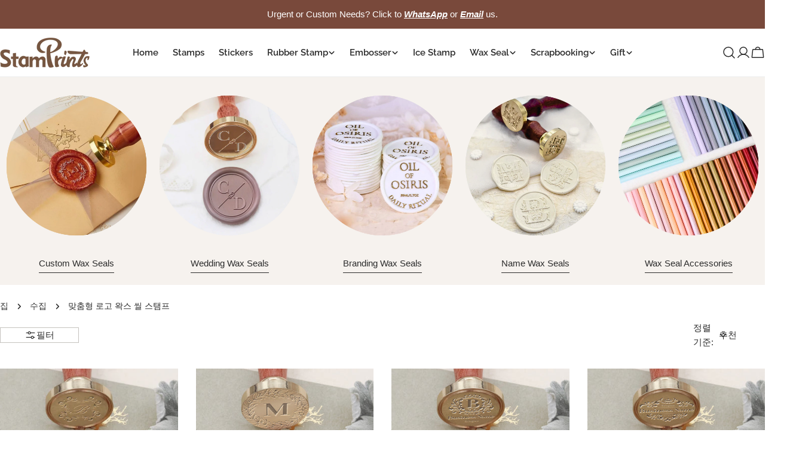

--- FILE ---
content_type: text/html; charset=utf-8
request_url: https://stamprints.com/ko/collections/custom-logo-wax-seal-stamp
body_size: 103700
content:
<!doctype html>
<html
  class="no-js"
  lang="ko"
  
>
  <head>
    <meta charset="utf-8">
    <meta http-equiv="X-UA-Compatible" content="IE=edge">
    <meta name="viewport" content="width=device-width, initial-scale=1.0, minimum-scale=1.0, maximum-scale=1.0">
    <meta name="theme-color" content="">
    <link rel="canonical" href="https://stamprints.com/ko/collections/custom-logo-wax-seal-stamp">
    <link rel="preconnect" href="https://cdn.shopify.com" crossorigin><link rel="icon" type="image/png" href="//stamprints.com/cdn/shop/files/stamprints-logo_1-1.png?crop=center&height=32&v=1742811684&width=32"><link rel="preconnect" href="https://fonts.shopifycdn.com" crossorigin><script src='//d1liekpayvooaz.cloudfront.net/apps/uploadery/uploadery.js?shop=stamprints1.myshopify.com'></script>
    
    <title>맞춤형 로고 왁스 씰 스탬프 &ndash; Stamprints</title>

    
      <meta name="description" content="맞춤형 로고 왁스 도장 스탬프로 브랜드를 향상시키세요. 품질이 보장됩니다.">
    


<meta property="og:site_name" content="Stamprints">
<meta property="og:url" content="https://stamprints.com/ko/collections/custom-logo-wax-seal-stamp">
<meta property="og:title" content="맞춤형 로고 왁스 씰 스탬프">
<meta property="og:type" content="website">
<meta property="og:description" content="맞춤형 로고 왁스 도장 스탬프로 브랜드를 향상시키세요. 품질이 보장됩니다."><meta property="og:image" content="http://stamprints.com/cdn/shop/files/Stamprints_Custom_Stamps_Stickers_and_Labels_for_Your_Brand.jpg?v=1768725869">
  <meta property="og:image:secure_url" content="https://stamprints.com/cdn/shop/files/Stamprints_Custom_Stamps_Stickers_and_Labels_for_Your_Brand.jpg?v=1768725869">
  <meta property="og:image:width" content="1200">
  <meta property="og:image:height" content="628"><meta name="twitter:card" content="summary_large_image">
<meta name="twitter:title" content="맞춤형 로고 왁스 씰 스탬프">
<meta name="twitter:description" content="맞춤형 로고 왁스 도장 스탬프로 브랜드를 향상시키세요. 품질이 보장됩니다.">

<style data-shopify>
  
  
  
  
  
  
  
  @font-face {
  font-family: Raleway;
  font-weight: 400;
  font-style: normal;
  font-display: swap;
  src: url("//stamprints.com/cdn/fonts/raleway/raleway_n4.2c76ddd103ff0f30b1230f13e160330ff8b2c68a.woff2") format("woff2"),
       url("//stamprints.com/cdn/fonts/raleway/raleway_n4.c057757dddc39994ad5d9c9f58e7c2c2a72359a9.woff") format("woff");
}

  @font-face {
  font-family: Raleway;
  font-weight: 400;
  font-style: italic;
  font-display: swap;
  src: url("//stamprints.com/cdn/fonts/raleway/raleway_i4.aaa73a72f55a5e60da3e9a082717e1ed8f22f0a2.woff2") format("woff2"),
       url("//stamprints.com/cdn/fonts/raleway/raleway_i4.650670cc243082f8988ecc5576b6d613cfd5a8ee.woff") format("woff");
}

  @font-face {
  font-family: Raleway;
  font-weight: 600;
  font-style: normal;
  font-display: swap;
  src: url("//stamprints.com/cdn/fonts/raleway/raleway_n6.87db7132fdf2b1a000ff834d3753ad5731e10d88.woff2") format("woff2"),
       url("//stamprints.com/cdn/fonts/raleway/raleway_n6.ad26493e9aeb22e08a6282f7bed6ea8ab7c3927f.woff") format("woff");
}


  
    :root,
.color-scheme-1 {
      --color-background: 255,255,255;
      --color-secondary-background: 246,242,238;
      --color-primary: 214,58,47;
      --color-text-heading: 43,43,43;
      --color-foreground: 43,43,43;
      --color-border: 237,237,237;
      --color-button: 43,43,43;
      --color-button-text: 255,255,255;
      --color-secondary-button: 255,255,255;
      --color-secondary-button-border: 197,194,190;
      --color-secondary-button-text: 43,43,43;
      --color-button-hover-background: 43,43,43;
      --color-button-hover-text: 255,255,255;
      --color-button-before: #5e5e5e;
      --color-field: 245,245,245;
      --color-field-text: 43,43,43;
      --color-link: 43,43,43;
      --color-link-hover: 43,43,43;
      --color-product-price-sale: 214,58,47;
      --color-foreground-lighten-60: #808080;
      --color-foreground-lighten-19: #d7d7d7;
    }
    @media (min-width: 768px) {
      body .desktop-color-scheme-1 {
        --color-background: 255,255,255;
      --color-secondary-background: 246,242,238;
      --color-primary: 214,58,47;
      --color-text-heading: 43,43,43;
      --color-foreground: 43,43,43;
      --color-border: 237,237,237;
      --color-button: 43,43,43;
      --color-button-text: 255,255,255;
      --color-secondary-button: 255,255,255;
      --color-secondary-button-border: 197,194,190;
      --color-secondary-button-text: 43,43,43;
      --color-button-hover-background: 43,43,43;
      --color-button-hover-text: 255,255,255;
      --color-button-before: #5e5e5e;
      --color-field: 245,245,245;
      --color-field-text: 43,43,43;
      --color-link: 43,43,43;
      --color-link-hover: 43,43,43;
      --color-product-price-sale: 214,58,47;
      --color-foreground-lighten-60: #808080;
      --color-foreground-lighten-19: #d7d7d7;
        color: rgb(var(--color-foreground));
        background-color: rgb(var(--color-background));
      }
    }
    @media (max-width: 767px) {
      body .mobile-color-scheme-1 {
        --color-background: 255,255,255;
      --color-secondary-background: 246,242,238;
      --color-primary: 214,58,47;
      --color-text-heading: 43,43,43;
      --color-foreground: 43,43,43;
      --color-border: 237,237,237;
      --color-button: 43,43,43;
      --color-button-text: 255,255,255;
      --color-secondary-button: 255,255,255;
      --color-secondary-button-border: 197,194,190;
      --color-secondary-button-text: 43,43,43;
      --color-button-hover-background: 43,43,43;
      --color-button-hover-text: 255,255,255;
      --color-button-before: #5e5e5e;
      --color-field: 245,245,245;
      --color-field-text: 43,43,43;
      --color-link: 43,43,43;
      --color-link-hover: 43,43,43;
      --color-product-price-sale: 214,58,47;
      --color-foreground-lighten-60: #808080;
      --color-foreground-lighten-19: #d7d7d7;
        color: rgb(var(--color-foreground));
        background-color: rgb(var(--color-background));
      }
    }
  
    
.color-scheme-2 {
      --color-background: 121,73,59;
      --color-secondary-background: 121,73,59;
      --color-primary: 214,58,47;
      --color-text-heading: 255,255,255;
      --color-foreground: 255,255,255;
      --color-border: 198,191,177;
      --color-button: 246,242,238;
      --color-button-text: 43,43,43;
      --color-secondary-button: 121,73,59;
      --color-secondary-button-border: 139,92,72;
      --color-secondary-button-text: 255,255,255;
      --color-button-hover-background: 246,242,238;
      --color-button-hover-text: 43,43,43;
      --color-button-before: #ffffff;
      --color-field: 255,255,255;
      --color-field-text: 43,43,43;
      --color-link: 255,255,255;
      --color-link-hover: 255,255,255;
      --color-product-price-sale: 214,58,47;
      --color-foreground-lighten-60: #c9b6b1;
      --color-foreground-lighten-19: #926c60;
    }
    @media (min-width: 768px) {
      body .desktop-color-scheme-2 {
        --color-background: 121,73,59;
      --color-secondary-background: 121,73,59;
      --color-primary: 214,58,47;
      --color-text-heading: 255,255,255;
      --color-foreground: 255,255,255;
      --color-border: 198,191,177;
      --color-button: 246,242,238;
      --color-button-text: 43,43,43;
      --color-secondary-button: 121,73,59;
      --color-secondary-button-border: 139,92,72;
      --color-secondary-button-text: 255,255,255;
      --color-button-hover-background: 246,242,238;
      --color-button-hover-text: 43,43,43;
      --color-button-before: #ffffff;
      --color-field: 255,255,255;
      --color-field-text: 43,43,43;
      --color-link: 255,255,255;
      --color-link-hover: 255,255,255;
      --color-product-price-sale: 214,58,47;
      --color-foreground-lighten-60: #c9b6b1;
      --color-foreground-lighten-19: #926c60;
        color: rgb(var(--color-foreground));
        background-color: rgb(var(--color-background));
      }
    }
    @media (max-width: 767px) {
      body .mobile-color-scheme-2 {
        --color-background: 121,73,59;
      --color-secondary-background: 121,73,59;
      --color-primary: 214,58,47;
      --color-text-heading: 255,255,255;
      --color-foreground: 255,255,255;
      --color-border: 198,191,177;
      --color-button: 246,242,238;
      --color-button-text: 43,43,43;
      --color-secondary-button: 121,73,59;
      --color-secondary-button-border: 139,92,72;
      --color-secondary-button-text: 255,255,255;
      --color-button-hover-background: 246,242,238;
      --color-button-hover-text: 43,43,43;
      --color-button-before: #ffffff;
      --color-field: 255,255,255;
      --color-field-text: 43,43,43;
      --color-link: 255,255,255;
      --color-link-hover: 255,255,255;
      --color-product-price-sale: 214,58,47;
      --color-foreground-lighten-60: #c9b6b1;
      --color-foreground-lighten-19: #926c60;
        color: rgb(var(--color-foreground));
        background-color: rgb(var(--color-background));
      }
    }
  
    
.color-scheme-3 {
      --color-background: 246,242,238;
      --color-secondary-background: 246,242,238;
      --color-primary: 214,58,47;
      --color-text-heading: 43,43,43;
      --color-foreground: 43,43,43;
      --color-border: 230,230,230;
      --color-button: 43,43,43;
      --color-button-text: 255,255,255;
      --color-secondary-button: 246,242,238;
      --color-secondary-button-border: 209,206,202;
      --color-secondary-button-text: 43,43,43;
      --color-button-hover-background: 43,43,43;
      --color-button-hover-text: 255,255,255;
      --color-button-before: #5e5e5e;
      --color-field: 255,255,255;
      --color-field-text: 43,43,43;
      --color-link: 43,43,43;
      --color-link-hover: 43,43,43;
      --color-product-price-sale: 214,58,47;
      --color-foreground-lighten-60: #7c7b79;
      --color-foreground-lighten-19: #cfccc9;
    }
    @media (min-width: 768px) {
      body .desktop-color-scheme-3 {
        --color-background: 246,242,238;
      --color-secondary-background: 246,242,238;
      --color-primary: 214,58,47;
      --color-text-heading: 43,43,43;
      --color-foreground: 43,43,43;
      --color-border: 230,230,230;
      --color-button: 43,43,43;
      --color-button-text: 255,255,255;
      --color-secondary-button: 246,242,238;
      --color-secondary-button-border: 209,206,202;
      --color-secondary-button-text: 43,43,43;
      --color-button-hover-background: 43,43,43;
      --color-button-hover-text: 255,255,255;
      --color-button-before: #5e5e5e;
      --color-field: 255,255,255;
      --color-field-text: 43,43,43;
      --color-link: 43,43,43;
      --color-link-hover: 43,43,43;
      --color-product-price-sale: 214,58,47;
      --color-foreground-lighten-60: #7c7b79;
      --color-foreground-lighten-19: #cfccc9;
        color: rgb(var(--color-foreground));
        background-color: rgb(var(--color-background));
      }
    }
    @media (max-width: 767px) {
      body .mobile-color-scheme-3 {
        --color-background: 246,242,238;
      --color-secondary-background: 246,242,238;
      --color-primary: 214,58,47;
      --color-text-heading: 43,43,43;
      --color-foreground: 43,43,43;
      --color-border: 230,230,230;
      --color-button: 43,43,43;
      --color-button-text: 255,255,255;
      --color-secondary-button: 246,242,238;
      --color-secondary-button-border: 209,206,202;
      --color-secondary-button-text: 43,43,43;
      --color-button-hover-background: 43,43,43;
      --color-button-hover-text: 255,255,255;
      --color-button-before: #5e5e5e;
      --color-field: 255,255,255;
      --color-field-text: 43,43,43;
      --color-link: 43,43,43;
      --color-link-hover: 43,43,43;
      --color-product-price-sale: 214,58,47;
      --color-foreground-lighten-60: #7c7b79;
      --color-foreground-lighten-19: #cfccc9;
        color: rgb(var(--color-foreground));
        background-color: rgb(var(--color-background));
      }
    }
  
    
.color-scheme-4 {
      --color-background: 245,245,245;
      --color-secondary-background: 230,230,230;
      --color-primary: 214,58,47;
      --color-text-heading: 43,43,43;
      --color-foreground: 43,43,43;
      --color-border: 247,247,247;
      --color-button: 255,255,255;
      --color-button-text: 43,43,43;
      --color-secondary-button: 43,43,43;
      --color-secondary-button-border: 43,43,43;
      --color-secondary-button-text: 255,255,255;
      --color-button-hover-background: 43,43,43;
      --color-button-hover-text: 255,255,255;
      --color-button-before: #5e5e5e;
      --color-field: 255,255,255;
      --color-field-text: 43,43,43;
      --color-link: 43,43,43;
      --color-link-hover: 43,43,43;
      --color-product-price-sale: 214,58,47;
      --color-foreground-lighten-60: #7c7c7c;
      --color-foreground-lighten-19: #cfcfcf;
    }
    @media (min-width: 768px) {
      body .desktop-color-scheme-4 {
        --color-background: 245,245,245;
      --color-secondary-background: 230,230,230;
      --color-primary: 214,58,47;
      --color-text-heading: 43,43,43;
      --color-foreground: 43,43,43;
      --color-border: 247,247,247;
      --color-button: 255,255,255;
      --color-button-text: 43,43,43;
      --color-secondary-button: 43,43,43;
      --color-secondary-button-border: 43,43,43;
      --color-secondary-button-text: 255,255,255;
      --color-button-hover-background: 43,43,43;
      --color-button-hover-text: 255,255,255;
      --color-button-before: #5e5e5e;
      --color-field: 255,255,255;
      --color-field-text: 43,43,43;
      --color-link: 43,43,43;
      --color-link-hover: 43,43,43;
      --color-product-price-sale: 214,58,47;
      --color-foreground-lighten-60: #7c7c7c;
      --color-foreground-lighten-19: #cfcfcf;
        color: rgb(var(--color-foreground));
        background-color: rgb(var(--color-background));
      }
    }
    @media (max-width: 767px) {
      body .mobile-color-scheme-4 {
        --color-background: 245,245,245;
      --color-secondary-background: 230,230,230;
      --color-primary: 214,58,47;
      --color-text-heading: 43,43,43;
      --color-foreground: 43,43,43;
      --color-border: 247,247,247;
      --color-button: 255,255,255;
      --color-button-text: 43,43,43;
      --color-secondary-button: 43,43,43;
      --color-secondary-button-border: 43,43,43;
      --color-secondary-button-text: 255,255,255;
      --color-button-hover-background: 43,43,43;
      --color-button-hover-text: 255,255,255;
      --color-button-before: #5e5e5e;
      --color-field: 255,255,255;
      --color-field-text: 43,43,43;
      --color-link: 43,43,43;
      --color-link-hover: 43,43,43;
      --color-product-price-sale: 214,58,47;
      --color-foreground-lighten-60: #7c7c7c;
      --color-foreground-lighten-19: #cfcfcf;
        color: rgb(var(--color-foreground));
        background-color: rgb(var(--color-background));
      }
    }
  
    
.color-scheme-inverse {
      --color-background: 43,43,43;
      --color-secondary-background: 43,43,43;
      --color-primary: 214,58,47;
      --color-text-heading: 255,255,255;
      --color-foreground: 255,255,255;
      --color-border: 255,255,255;
      --color-button: 255,255,255;
      --color-button-text: 43,43,43;
      --color-secondary-button: 43,43,43;
      --color-secondary-button-border: 255,255,255;
      --color-secondary-button-text: 255,255,255;
      --color-button-hover-background: 255,255,255;
      --color-button-hover-text: 43,43,43;
      --color-button-before: #ffffff;
      --color-field: 255,255,255;
      --color-field-text: 43,43,43;
      --color-link: 255,255,255;
      --color-link-hover: 255,255,255;
      --color-product-price-sale: 214,58,47;
      --color-foreground-lighten-60: #aaaaaa;
      --color-foreground-lighten-19: #535353;
    }
    @media (min-width: 768px) {
      body .desktop-color-scheme-inverse {
        --color-background: 43,43,43;
      --color-secondary-background: 43,43,43;
      --color-primary: 214,58,47;
      --color-text-heading: 255,255,255;
      --color-foreground: 255,255,255;
      --color-border: 255,255,255;
      --color-button: 255,255,255;
      --color-button-text: 43,43,43;
      --color-secondary-button: 43,43,43;
      --color-secondary-button-border: 255,255,255;
      --color-secondary-button-text: 255,255,255;
      --color-button-hover-background: 255,255,255;
      --color-button-hover-text: 43,43,43;
      --color-button-before: #ffffff;
      --color-field: 255,255,255;
      --color-field-text: 43,43,43;
      --color-link: 255,255,255;
      --color-link-hover: 255,255,255;
      --color-product-price-sale: 214,58,47;
      --color-foreground-lighten-60: #aaaaaa;
      --color-foreground-lighten-19: #535353;
        color: rgb(var(--color-foreground));
        background-color: rgb(var(--color-background));
      }
    }
    @media (max-width: 767px) {
      body .mobile-color-scheme-inverse {
        --color-background: 43,43,43;
      --color-secondary-background: 43,43,43;
      --color-primary: 214,58,47;
      --color-text-heading: 255,255,255;
      --color-foreground: 255,255,255;
      --color-border: 255,255,255;
      --color-button: 255,255,255;
      --color-button-text: 43,43,43;
      --color-secondary-button: 43,43,43;
      --color-secondary-button-border: 255,255,255;
      --color-secondary-button-text: 255,255,255;
      --color-button-hover-background: 255,255,255;
      --color-button-hover-text: 43,43,43;
      --color-button-before: #ffffff;
      --color-field: 255,255,255;
      --color-field-text: 43,43,43;
      --color-link: 255,255,255;
      --color-link-hover: 255,255,255;
      --color-product-price-sale: 214,58,47;
      --color-foreground-lighten-60: #aaaaaa;
      --color-foreground-lighten-19: #535353;
        color: rgb(var(--color-foreground));
        background-color: rgb(var(--color-background));
      }
    }
  
    
.color-scheme-6 {
      --color-background: 88,44,25;
      --color-secondary-background: 88,44,25;
      --color-primary: 214,58,47;
      --color-text-heading: 255,255,255;
      --color-foreground: 255,255,255;
      --color-border: 246,242,238;
      --color-button: 246,242,238;
      --color-button-text: 0,0,0;
      --color-secondary-button: 88,44,25;
      --color-secondary-button-border: 255,255,255;
      --color-secondary-button-text: 255,255,255;
      --color-button-hover-background: 0,0,0;
      --color-button-hover-text: 255,255,255;
      --color-button-before: #333333;
      --color-field: 255,255,255;
      --color-field-text: 0,0,0;
      --color-link: 255,255,255;
      --color-link-hover: 255,255,255;
      --color-product-price-sale: 214,58,47;
      --color-foreground-lighten-60: #bcaba3;
      --color-foreground-lighten-19: #785445;
    }
    @media (min-width: 768px) {
      body .desktop-color-scheme-6 {
        --color-background: 88,44,25;
      --color-secondary-background: 88,44,25;
      --color-primary: 214,58,47;
      --color-text-heading: 255,255,255;
      --color-foreground: 255,255,255;
      --color-border: 246,242,238;
      --color-button: 246,242,238;
      --color-button-text: 0,0,0;
      --color-secondary-button: 88,44,25;
      --color-secondary-button-border: 255,255,255;
      --color-secondary-button-text: 255,255,255;
      --color-button-hover-background: 0,0,0;
      --color-button-hover-text: 255,255,255;
      --color-button-before: #333333;
      --color-field: 255,255,255;
      --color-field-text: 0,0,0;
      --color-link: 255,255,255;
      --color-link-hover: 255,255,255;
      --color-product-price-sale: 214,58,47;
      --color-foreground-lighten-60: #bcaba3;
      --color-foreground-lighten-19: #785445;
        color: rgb(var(--color-foreground));
        background-color: rgb(var(--color-background));
      }
    }
    @media (max-width: 767px) {
      body .mobile-color-scheme-6 {
        --color-background: 88,44,25;
      --color-secondary-background: 88,44,25;
      --color-primary: 214,58,47;
      --color-text-heading: 255,255,255;
      --color-foreground: 255,255,255;
      --color-border: 246,242,238;
      --color-button: 246,242,238;
      --color-button-text: 0,0,0;
      --color-secondary-button: 88,44,25;
      --color-secondary-button-border: 255,255,255;
      --color-secondary-button-text: 255,255,255;
      --color-button-hover-background: 0,0,0;
      --color-button-hover-text: 255,255,255;
      --color-button-before: #333333;
      --color-field: 255,255,255;
      --color-field-text: 0,0,0;
      --color-link: 255,255,255;
      --color-link-hover: 255,255,255;
      --color-product-price-sale: 214,58,47;
      --color-foreground-lighten-60: #bcaba3;
      --color-foreground-lighten-19: #785445;
        color: rgb(var(--color-foreground));
        background-color: rgb(var(--color-background));
      }
    }
  
    
.color-scheme-7 {
      --color-background: 0,0,0;
      --color-secondary-background: 0,0,0;
      --color-primary: 231,255,161;
      --color-text-heading: 255,255,255;
      --color-foreground: 255,255,255;
      --color-border: 230,230,230;
      --color-button: 255,255,255;
      --color-button-text: 0,0,0;
      --color-secondary-button: 0,0,0;
      --color-secondary-button-border: 255,255,255;
      --color-secondary-button-text: 255,255,255;
      --color-button-hover-background: 255,255,255;
      --color-button-hover-text: 0,0,0;
      --color-button-before: #ffffff;
      --color-field: 255,255,255;
      --color-field-text: 0,0,0;
      --color-link: 255,255,255;
      --color-link-hover: 255,255,255;
      --color-product-price-sale: 214,58,47;
      --color-foreground-lighten-60: #999999;
      --color-foreground-lighten-19: #303030;
    }
    @media (min-width: 768px) {
      body .desktop-color-scheme-7 {
        --color-background: 0,0,0;
      --color-secondary-background: 0,0,0;
      --color-primary: 231,255,161;
      --color-text-heading: 255,255,255;
      --color-foreground: 255,255,255;
      --color-border: 230,230,230;
      --color-button: 255,255,255;
      --color-button-text: 0,0,0;
      --color-secondary-button: 0,0,0;
      --color-secondary-button-border: 255,255,255;
      --color-secondary-button-text: 255,255,255;
      --color-button-hover-background: 255,255,255;
      --color-button-hover-text: 0,0,0;
      --color-button-before: #ffffff;
      --color-field: 255,255,255;
      --color-field-text: 0,0,0;
      --color-link: 255,255,255;
      --color-link-hover: 255,255,255;
      --color-product-price-sale: 214,58,47;
      --color-foreground-lighten-60: #999999;
      --color-foreground-lighten-19: #303030;
        color: rgb(var(--color-foreground));
        background-color: rgb(var(--color-background));
      }
    }
    @media (max-width: 767px) {
      body .mobile-color-scheme-7 {
        --color-background: 0,0,0;
      --color-secondary-background: 0,0,0;
      --color-primary: 231,255,161;
      --color-text-heading: 255,255,255;
      --color-foreground: 255,255,255;
      --color-border: 230,230,230;
      --color-button: 255,255,255;
      --color-button-text: 0,0,0;
      --color-secondary-button: 0,0,0;
      --color-secondary-button-border: 255,255,255;
      --color-secondary-button-text: 255,255,255;
      --color-button-hover-background: 255,255,255;
      --color-button-hover-text: 0,0,0;
      --color-button-before: #ffffff;
      --color-field: 255,255,255;
      --color-field-text: 0,0,0;
      --color-link: 255,255,255;
      --color-link-hover: 255,255,255;
      --color-product-price-sale: 214,58,47;
      --color-foreground-lighten-60: #999999;
      --color-foreground-lighten-19: #303030;
        color: rgb(var(--color-foreground));
        background-color: rgb(var(--color-background));
      }
    }
  
    
.color-scheme-8 {
      --color-background: 255,255,255;
      --color-secondary-background: 255,255,255;
      --color-primary: 214,58,47;
      --color-text-heading: 0,0,0;
      --color-foreground: 0,0,0;
      --color-border: 230,230,230;
      --color-button: 0,0,0;
      --color-button-text: 255,255,255;
      --color-secondary-button: 255,255,255;
      --color-secondary-button-border: 255,255,255;
      --color-secondary-button-text: 255,255,255;
      --color-button-hover-background: 255,255,255;
      --color-button-hover-text: 0,0,0;
      --color-button-before: #ffffff;
      --color-field: 245,245,245;
      --color-field-text: 0,0,0;
      --color-link: 0,0,0;
      --color-link-hover: 0,0,0;
      --color-product-price-sale: 214,58,47;
      --color-foreground-lighten-60: #666666;
      --color-foreground-lighten-19: #cfcfcf;
    }
    @media (min-width: 768px) {
      body .desktop-color-scheme-8 {
        --color-background: 255,255,255;
      --color-secondary-background: 255,255,255;
      --color-primary: 214,58,47;
      --color-text-heading: 0,0,0;
      --color-foreground: 0,0,0;
      --color-border: 230,230,230;
      --color-button: 0,0,0;
      --color-button-text: 255,255,255;
      --color-secondary-button: 255,255,255;
      --color-secondary-button-border: 255,255,255;
      --color-secondary-button-text: 255,255,255;
      --color-button-hover-background: 255,255,255;
      --color-button-hover-text: 0,0,0;
      --color-button-before: #ffffff;
      --color-field: 245,245,245;
      --color-field-text: 0,0,0;
      --color-link: 0,0,0;
      --color-link-hover: 0,0,0;
      --color-product-price-sale: 214,58,47;
      --color-foreground-lighten-60: #666666;
      --color-foreground-lighten-19: #cfcfcf;
        color: rgb(var(--color-foreground));
        background-color: rgb(var(--color-background));
      }
    }
    @media (max-width: 767px) {
      body .mobile-color-scheme-8 {
        --color-background: 255,255,255;
      --color-secondary-background: 255,255,255;
      --color-primary: 214,58,47;
      --color-text-heading: 0,0,0;
      --color-foreground: 0,0,0;
      --color-border: 230,230,230;
      --color-button: 0,0,0;
      --color-button-text: 255,255,255;
      --color-secondary-button: 255,255,255;
      --color-secondary-button-border: 255,255,255;
      --color-secondary-button-text: 255,255,255;
      --color-button-hover-background: 255,255,255;
      --color-button-hover-text: 0,0,0;
      --color-button-before: #ffffff;
      --color-field: 245,245,245;
      --color-field-text: 0,0,0;
      --color-link: 0,0,0;
      --color-link-hover: 0,0,0;
      --color-product-price-sale: 214,58,47;
      --color-foreground-lighten-60: #666666;
      --color-foreground-lighten-19: #cfcfcf;
        color: rgb(var(--color-foreground));
        background-color: rgb(var(--color-background));
      }
    }
  
    
.color-scheme-9 {
      --color-background: 255,255,255;
      --color-secondary-background: 245,245,245;
      --color-primary: 214,58,47;
      --color-text-heading: 0,0,0;
      --color-foreground: 0,0,0;
      --color-border: 237,237,237;
      --color-button: 0,0,0;
      --color-button-text: 255,255,255;
      --color-secondary-button: 255,255,255;
      --color-secondary-button-border: 204,204,204;
      --color-secondary-button-text: 0,0,0;
      --color-button-hover-background: 0,0,0;
      --color-button-hover-text: 255,255,255;
      --color-button-before: #333333;
      --color-field: 245,245,245;
      --color-field-text: 0,0,0;
      --color-link: 0,0,0;
      --color-link-hover: 0,0,0;
      --color-product-price-sale: 214,58,47;
      --color-foreground-lighten-60: #666666;
      --color-foreground-lighten-19: #cfcfcf;
    }
    @media (min-width: 768px) {
      body .desktop-color-scheme-9 {
        --color-background: 255,255,255;
      --color-secondary-background: 245,245,245;
      --color-primary: 214,58,47;
      --color-text-heading: 0,0,0;
      --color-foreground: 0,0,0;
      --color-border: 237,237,237;
      --color-button: 0,0,0;
      --color-button-text: 255,255,255;
      --color-secondary-button: 255,255,255;
      --color-secondary-button-border: 204,204,204;
      --color-secondary-button-text: 0,0,0;
      --color-button-hover-background: 0,0,0;
      --color-button-hover-text: 255,255,255;
      --color-button-before: #333333;
      --color-field: 245,245,245;
      --color-field-text: 0,0,0;
      --color-link: 0,0,0;
      --color-link-hover: 0,0,0;
      --color-product-price-sale: 214,58,47;
      --color-foreground-lighten-60: #666666;
      --color-foreground-lighten-19: #cfcfcf;
        color: rgb(var(--color-foreground));
        background-color: rgb(var(--color-background));
      }
    }
    @media (max-width: 767px) {
      body .mobile-color-scheme-9 {
        --color-background: 255,255,255;
      --color-secondary-background: 245,245,245;
      --color-primary: 214,58,47;
      --color-text-heading: 0,0,0;
      --color-foreground: 0,0,0;
      --color-border: 237,237,237;
      --color-button: 0,0,0;
      --color-button-text: 255,255,255;
      --color-secondary-button: 255,255,255;
      --color-secondary-button-border: 204,204,204;
      --color-secondary-button-text: 0,0,0;
      --color-button-hover-background: 0,0,0;
      --color-button-hover-text: 255,255,255;
      --color-button-before: #333333;
      --color-field: 245,245,245;
      --color-field-text: 0,0,0;
      --color-link: 0,0,0;
      --color-link-hover: 0,0,0;
      --color-product-price-sale: 214,58,47;
      --color-foreground-lighten-60: #666666;
      --color-foreground-lighten-19: #cfcfcf;
        color: rgb(var(--color-foreground));
        background-color: rgb(var(--color-background));
      }
    }
  
    
.color-scheme-10 {
      --color-background: 0,0,0;
      --color-secondary-background: 0,0,0;
      --color-primary: 255,255,255;
      --color-text-heading: 255,255,255;
      --color-foreground: 255,255,255;
      --color-border: 230,230,230;
      --color-button: 255,255,255;
      --color-button-text: 0,0,0;
      --color-secondary-button: 0,0,0;
      --color-secondary-button-border: 255,255,255;
      --color-secondary-button-text: 255,255,255;
      --color-button-hover-background: 0,0,0;
      --color-button-hover-text: 255,255,255;
      --color-button-before: #333333;
      --color-field: 245,245,245;
      --color-field-text: 0,0,0;
      --color-link: 255,255,255;
      --color-link-hover: 255,255,255;
      --color-product-price-sale: 214,58,47;
      --color-foreground-lighten-60: #999999;
      --color-foreground-lighten-19: #303030;
    }
    @media (min-width: 768px) {
      body .desktop-color-scheme-10 {
        --color-background: 0,0,0;
      --color-secondary-background: 0,0,0;
      --color-primary: 255,255,255;
      --color-text-heading: 255,255,255;
      --color-foreground: 255,255,255;
      --color-border: 230,230,230;
      --color-button: 255,255,255;
      --color-button-text: 0,0,0;
      --color-secondary-button: 0,0,0;
      --color-secondary-button-border: 255,255,255;
      --color-secondary-button-text: 255,255,255;
      --color-button-hover-background: 0,0,0;
      --color-button-hover-text: 255,255,255;
      --color-button-before: #333333;
      --color-field: 245,245,245;
      --color-field-text: 0,0,0;
      --color-link: 255,255,255;
      --color-link-hover: 255,255,255;
      --color-product-price-sale: 214,58,47;
      --color-foreground-lighten-60: #999999;
      --color-foreground-lighten-19: #303030;
        color: rgb(var(--color-foreground));
        background-color: rgb(var(--color-background));
      }
    }
    @media (max-width: 767px) {
      body .mobile-color-scheme-10 {
        --color-background: 0,0,0;
      --color-secondary-background: 0,0,0;
      --color-primary: 255,255,255;
      --color-text-heading: 255,255,255;
      --color-foreground: 255,255,255;
      --color-border: 230,230,230;
      --color-button: 255,255,255;
      --color-button-text: 0,0,0;
      --color-secondary-button: 0,0,0;
      --color-secondary-button-border: 255,255,255;
      --color-secondary-button-text: 255,255,255;
      --color-button-hover-background: 0,0,0;
      --color-button-hover-text: 255,255,255;
      --color-button-before: #333333;
      --color-field: 245,245,245;
      --color-field-text: 0,0,0;
      --color-link: 255,255,255;
      --color-link-hover: 255,255,255;
      --color-product-price-sale: 214,58,47;
      --color-foreground-lighten-60: #999999;
      --color-foreground-lighten-19: #303030;
        color: rgb(var(--color-foreground));
        background-color: rgb(var(--color-background));
      }
    }
  
    
.color-scheme-11 {
      --color-background: 243,238,234;
      --color-secondary-background: 247,247,247;
      --color-primary: 214,58,47;
      --color-text-heading: 121,73,59;
      --color-foreground: 121,73,59;
      --color-border: 255,255,255;
      --color-button: 0,0,0;
      --color-button-text: 255,255,255;
      --color-secondary-button: 233,233,233;
      --color-secondary-button-border: 233,233,233;
      --color-secondary-button-text: 0,0,0;
      --color-button-hover-background: 0,0,0;
      --color-button-hover-text: 255,255,255;
      --color-button-before: #333333;
      --color-field: 255,255,255;
      --color-field-text: 0,0,0;
      --color-link: 121,73,59;
      --color-link-hover: 121,73,59;
      --color-product-price-sale: 214,58,47;
      --color-foreground-lighten-60: #aa8b81;
      --color-foreground-lighten-19: #dccfc9;
    }
    @media (min-width: 768px) {
      body .desktop-color-scheme-11 {
        --color-background: 243,238,234;
      --color-secondary-background: 247,247,247;
      --color-primary: 214,58,47;
      --color-text-heading: 121,73,59;
      --color-foreground: 121,73,59;
      --color-border: 255,255,255;
      --color-button: 0,0,0;
      --color-button-text: 255,255,255;
      --color-secondary-button: 233,233,233;
      --color-secondary-button-border: 233,233,233;
      --color-secondary-button-text: 0,0,0;
      --color-button-hover-background: 0,0,0;
      --color-button-hover-text: 255,255,255;
      --color-button-before: #333333;
      --color-field: 255,255,255;
      --color-field-text: 0,0,0;
      --color-link: 121,73,59;
      --color-link-hover: 121,73,59;
      --color-product-price-sale: 214,58,47;
      --color-foreground-lighten-60: #aa8b81;
      --color-foreground-lighten-19: #dccfc9;
        color: rgb(var(--color-foreground));
        background-color: rgb(var(--color-background));
      }
    }
    @media (max-width: 767px) {
      body .mobile-color-scheme-11 {
        --color-background: 243,238,234;
      --color-secondary-background: 247,247,247;
      --color-primary: 214,58,47;
      --color-text-heading: 121,73,59;
      --color-foreground: 121,73,59;
      --color-border: 255,255,255;
      --color-button: 0,0,0;
      --color-button-text: 255,255,255;
      --color-secondary-button: 233,233,233;
      --color-secondary-button-border: 233,233,233;
      --color-secondary-button-text: 0,0,0;
      --color-button-hover-background: 0,0,0;
      --color-button-hover-text: 255,255,255;
      --color-button-before: #333333;
      --color-field: 255,255,255;
      --color-field-text: 0,0,0;
      --color-link: 121,73,59;
      --color-link-hover: 121,73,59;
      --color-product-price-sale: 214,58,47;
      --color-foreground-lighten-60: #aa8b81;
      --color-foreground-lighten-19: #dccfc9;
        color: rgb(var(--color-foreground));
        background-color: rgb(var(--color-background));
      }
    }
  

  body, .color-scheme-1, .color-scheme-2, .color-scheme-3, .color-scheme-4, .color-scheme-inverse, .color-scheme-6, .color-scheme-7, .color-scheme-8, .color-scheme-9, .color-scheme-10, .color-scheme-11 {
    color: rgb(var(--color-foreground));
    background-color: rgb(var(--color-background));
  }

  :root {
    /* Animation variable */
    --animation-nav: .5s cubic-bezier(.6, 0, .4, 1);
    --animation-default: .5s cubic-bezier(.3, 1, .3, 1);
    --animation-fast: .3s cubic-bezier(.7, 0, .3, 1);
    --transform-origin-start: left;
    --transform-origin-end: right;
    --duration-default: 200ms;
    --duration-image: 1000ms;

    --font-body-family: Helvetica, Arial, sans-serif;
    --font-body-style: normal;
    --font-body-weight: 400;
    --font-body-weight-bolder: 500;
    --font-body-weight-bold: 700;
    --font-body-size: 1.5rem;
    --font-body-line-height: 1.6;

    --font-heading-family: Raleway, sans-serif;
    --font-heading-style: normal;
    --font-heading-weight: 400;
    --font-heading-letter-spacing: -0.04em;
    --font-heading-transform: none;
    --font-heading-scale: 1.0;
    --font-heading-mobile-scale: 0.8;

    --font-hd1-transform:none;

    --font-subheading-family: Helvetica, Arial, sans-serif;
    --font-subheading-weight: 500;
    --font-subheading-scale: 1.0;
    --font-subheading-transform: capitalize;
    --font-subheading-letter-spacing: 0.0em;

    --font-navigation-family: Raleway, sans-serif;
    --font-navigation-weight: 600;
    --navigation-transform: none;

    --font-button-family: Helvetica, Arial, sans-serif;
    --font-button-weight: 500;
    --buttons-letter-spacing: 0.0em;
    --buttons-transform: capitalize;
    --buttons-height: 4.8rem;
    --buttons-border-width: 1px;
    --inputs-border-width: 1px;

    --font-pcard-title-family: Helvetica, Arial, sans-serif;
    --font-pcard-title-style: normal;
    --font-pcard-title-weight: 500;
    --font-pcard-title-scale: 1.1;
    --font-pcard-title-transform: none;

    --font-h1-size: clamp(
      3.2rem,
      calc(1.559454vw + 2.003899rem),
      4.0rem
    );
    --font-h2-size: clamp(
      2.56rem,
      calc(1.247563vw + 1.603119rem),
      3.2rem
    );
    --font-h3-size: clamp(
      2.24rem,
      calc(1.091618vw + 1.402729rem),
      2.8rem
    );
    --font-h4-size: clamp(
      1.76rem,
      calc(0.8577vw + 1.102144rem),
      2.2rem
    );
    --font-hd1-size: clamp(
      4.8rem,
      calc(4.288499vw + 1.510721rem),
      7.0rem
    );
    --font-hd2-size: clamp(
      3.84rem,
      calc(3.430799vw + 1.208577rem),
      5.6rem
    );
    --font-hd3-size: clamp(
      2.88rem,
      calc(2.573099vw + 0.906433rem),
      4.2rem
    );
    --font-h5-size: calc(var(--font-heading-scale) * 1.8rem);
    --font-h6-size: calc(var(--font-heading-scale) * 1.6rem);
    --font-subheading-size: calc(var(--font-subheading-scale) * var(--font-body-size));
    --font-pcard-title-size: calc(var(--font-pcard-title-scale) * var(--font-body-size));

    --color-badge-sale: #a42003;
    --color-badge-sale-text: #FFFFFF;
    --color-badge-soldout: #a5a4ab;
    --color-badge-soldout-text: #FFFFFF;
    --color-badge-hot: #000000;
    --color-badge-hot-text: #FFFFFF;
    --color-badge-new: #054e4a;
    --color-badge-new-text: #FFFFFF;
    --color-cart-bubble: #000000;
    --color-keyboard-focus: 11 97 205;

    --buttons-radius: 0.0rem;
    --inputs-radius: 0.0rem;
    --textareas-radius: 0.0rem;
    --blocks-radius: 0.0rem;
    --blocks-radius-mobile: 0.0rem;
    --small-blocks-radius: 0.0rem;
    --medium-blocks-radius: 0.0rem;
    --pcard-radius: 0.0rem;
    --pcard-inner-radius: 0.0rem;
    --badges-radius: 0.0rem;

    --page-width: 1410px;
    --page-width-margin: 0rem;
    --header-padding-bottom: 4rem;
    --header-padding-bottom-mobile: 3.2rem;
    --header-padding-bottom-large: 6rem;
    --header-padding-bottom-large-lg: 4rem;
  }

  *,
  *::before,
  *::after {
    box-sizing: inherit;
  }

  html {
    box-sizing: border-box;
    font-size: 62.5%;
    height: 100%;
  }

  body {
    min-height: 100%;
    margin: 0;
    font-family: var(--font-body-family);
    font-style: var(--font-body-style);
    font-weight: var(--font-body-weight);
    font-size: var(--font-body-size);
    line-height: var(--font-body-line-height);
    -webkit-font-smoothing: antialiased;
    -moz-osx-font-smoothing: grayscale;
    touch-action: manipulation;
    -webkit-text-size-adjust: 100%;
    font-feature-settings: normal;
  }
  @media (min-width: 1485px) {
    .swiper-controls--outside {
      --swiper-navigation-offset-x: calc((var(--swiper-navigation-size) + 2.7rem) * -1);
    }
  }
</style>

  <link rel="preload" as="font" href="//stamprints.com/cdn/fonts/raleway/raleway_n4.2c76ddd103ff0f30b1230f13e160330ff8b2c68a.woff2" type="font/woff2" crossorigin>
  
<link href="//stamprints.com/cdn/shop/t/127/assets/vendor.css?v=94183888130352382221756374596" rel="stylesheet" type="text/css" media="all" /><link href="//stamprints.com/cdn/shop/t/127/assets/theme.css?v=55308104621868902241767610677" rel="stylesheet" type="text/css" media="all" /><script>window.performance && window.performance.mark && window.performance.mark('shopify.content_for_header.start');</script><meta id="shopify-digital-wallet" name="shopify-digital-wallet" content="/63027642583/digital_wallets/dialog">
<meta name="shopify-checkout-api-token" content="4e9cca3bede00bdc33327a0f6fbff267">
<meta id="in-context-paypal-metadata" data-shop-id="63027642583" data-venmo-supported="false" data-environment="production" data-locale="en_US" data-paypal-v4="true" data-currency="USD">
<link rel="alternate" type="application/atom+xml" title="Feed" href="/ko/collections/custom-logo-wax-seal-stamp.atom" />
<link rel="alternate" hreflang="x-default" href="https://stamprints.com/collections/custom-logo-wax-seal-stamp">
<link rel="alternate" hreflang="en" href="https://stamprints.com/collections/custom-logo-wax-seal-stamp">
<link rel="alternate" hreflang="sv" href="https://stamprints.com/sv/collections/custom-logo-wax-seal-stamp">
<link rel="alternate" hreflang="es" href="https://stamprints.com/es/collections/custom-logo-wax-seal-stamp">
<link rel="alternate" hreflang="pt" href="https://stamprints.com/pt/collections/custom-logo-wax-seal-stamp">
<link rel="alternate" hreflang="no" href="https://stamprints.com/no/collections/custom-logo-wax-seal-stamp">
<link rel="alternate" hreflang="lb" href="https://stamprints.com/lb/collections/custom-logo-wax-seal-stamp">
<link rel="alternate" hreflang="ko" href="https://stamprints.com/ko/collections/custom-logo-wax-seal-stamp">
<link rel="alternate" hreflang="ja" href="https://stamprints.com/ja/collections/custom-logo-wax-seal-stamp">
<link rel="alternate" hreflang="it" href="https://stamprints.com/it/collections/custom-logo-wax-seal-stamp">
<link rel="alternate" hreflang="ga" href="https://stamprints.com/ga/collections/custom-logo-wax-seal-stamp">
<link rel="alternate" hreflang="hi" href="https://stamprints.com/hi/collections/custom-logo-wax-seal-stamp">
<link rel="alternate" hreflang="de" href="https://stamprints.com/de/collections/custom-logo-wax-seal-stamp">
<link rel="alternate" hreflang="fr" href="https://stamprints.com/fr/collections/custom-logo-wax-seal-stamp">
<link rel="alternate" hreflang="fi" href="https://stamprints.com/fi/collections/custom-logo-wax-seal-stamp">
<link rel="alternate" hreflang="nl" href="https://stamprints.com/nl/collections/custom-logo-wax-seal-stamp">
<link rel="alternate" hreflang="da" href="https://stamprints.com/da/collections/custom-logo-wax-seal-stamp">
<link rel="alternate" hreflang="zh-Hant" href="https://stamprints.com/zh/collections/custom-logo-wax-seal-stamp">
<link rel="alternate" hreflang="ar" href="https://stamprints.com/ar/collections/custom-logo-wax-seal-stamp">
<link rel="alternate" hreflang="ms" href="https://stamprints.com/ms/collections/custom-logo-wax-seal-stamp">
<link rel="alternate" hreflang="es-ES" href="https://stamprints.com/es-es/collections/custom-logo-wax-seal-stamp">
<link rel="alternate" hreflang="ko-ES" href="https://stamprints.com/ko-es/collections/custom-logo-wax-seal-stamp">
<link rel="alternate" hreflang="ja-ES" href="https://stamprints.com/ja-es/collections/custom-logo-wax-seal-stamp">
<link rel="alternate" hreflang="en-ES" href="https://stamprints.com/en-es/collections/custom-logo-wax-seal-stamp">
<link rel="alternate" hreflang="sv-ES" href="https://stamprints.com/sv-es/collections/custom-logo-wax-seal-stamp">
<link rel="alternate" hreflang="pt-ES" href="https://stamprints.com/pt-es/collections/custom-logo-wax-seal-stamp">
<link rel="alternate" hreflang="no-ES" href="https://stamprints.com/no-es/collections/custom-logo-wax-seal-stamp">
<link rel="alternate" hreflang="lb-ES" href="https://stamprints.com/lb-es/collections/custom-logo-wax-seal-stamp">
<link rel="alternate" hreflang="it-ES" href="https://stamprints.com/it-es/collections/custom-logo-wax-seal-stamp">
<link rel="alternate" hreflang="ga-ES" href="https://stamprints.com/ga-es/collections/custom-logo-wax-seal-stamp">
<link rel="alternate" hreflang="hi-ES" href="https://stamprints.com/hi-es/collections/custom-logo-wax-seal-stamp">
<link rel="alternate" hreflang="de-ES" href="https://stamprints.com/de-es/collections/custom-logo-wax-seal-stamp">
<link rel="alternate" hreflang="fr-ES" href="https://stamprints.com/fr-es/collections/custom-logo-wax-seal-stamp">
<link rel="alternate" hreflang="fi-ES" href="https://stamprints.com/fi-es/collections/custom-logo-wax-seal-stamp">
<link rel="alternate" hreflang="nl-ES" href="https://stamprints.com/nl-es/collections/custom-logo-wax-seal-stamp">
<link rel="alternate" hreflang="da-ES" href="https://stamprints.com/da-es/collections/custom-logo-wax-seal-stamp">
<link rel="alternate" hreflang="zh-Hant-ES" href="https://stamprints.com/zh-es/collections/custom-logo-wax-seal-stamp">
<link rel="alternate" hreflang="ar-ES" href="https://stamprints.com/ar-es/collections/custom-logo-wax-seal-stamp">
<link rel="alternate" hreflang="ms-ES" href="https://stamprints.com/ms-es/collections/custom-logo-wax-seal-stamp">
<link rel="alternate" hreflang="sv-SE" href="https://stamprints.com/sv-se/collections/custom-logo-wax-seal-stamp">
<link rel="alternate" hreflang="ko-SE" href="https://stamprints.com/ko-se/collections/custom-logo-wax-seal-stamp">
<link rel="alternate" hreflang="ja-SE" href="https://stamprints.com/ja-se/collections/custom-logo-wax-seal-stamp">
<link rel="alternate" hreflang="en-SE" href="https://stamprints.com/en-se/collections/custom-logo-wax-seal-stamp">
<link rel="alternate" hreflang="es-SE" href="https://stamprints.com/es-se/collections/custom-logo-wax-seal-stamp">
<link rel="alternate" hreflang="pt-SE" href="https://stamprints.com/pt-se/collections/custom-logo-wax-seal-stamp">
<link rel="alternate" hreflang="no-SE" href="https://stamprints.com/no-se/collections/custom-logo-wax-seal-stamp">
<link rel="alternate" hreflang="it-SE" href="https://stamprints.com/it-se/collections/custom-logo-wax-seal-stamp">
<link rel="alternate" hreflang="ga-SE" href="https://stamprints.com/ga-se/collections/custom-logo-wax-seal-stamp">
<link rel="alternate" hreflang="hi-SE" href="https://stamprints.com/hi-se/collections/custom-logo-wax-seal-stamp">
<link rel="alternate" hreflang="de-SE" href="https://stamprints.com/de-se/collections/custom-logo-wax-seal-stamp">
<link rel="alternate" hreflang="fr-SE" href="https://stamprints.com/fr-se/collections/custom-logo-wax-seal-stamp">
<link rel="alternate" hreflang="fi-SE" href="https://stamprints.com/fi-se/collections/custom-logo-wax-seal-stamp">
<link rel="alternate" hreflang="nl-SE" href="https://stamprints.com/nl-se/collections/custom-logo-wax-seal-stamp">
<link rel="alternate" hreflang="zh-Hant-SE" href="https://stamprints.com/zh-se/collections/custom-logo-wax-seal-stamp">
<link rel="alternate" hreflang="ar-SE" href="https://stamprints.com/ar-se/collections/custom-logo-wax-seal-stamp">
<link rel="alternate" hreflang="da-SE" href="https://stamprints.com/da-se/collections/custom-logo-wax-seal-stamp">
<link rel="alternate" hreflang="lb-SE" href="https://stamprints.com/lb-se/collections/custom-logo-wax-seal-stamp">
<link rel="alternate" hreflang="ms-SE" href="https://stamprints.com/ms-se/collections/custom-logo-wax-seal-stamp">
<link rel="alternate" hreflang="de-DE" href="https://stamprints.com/de-de/collections/custom-logo-wax-seal-stamp">
<link rel="alternate" hreflang="ko-DE" href="https://stamprints.com/ko-de/collections/custom-logo-wax-seal-stamp">
<link rel="alternate" hreflang="ja-DE" href="https://stamprints.com/ja-de/collections/custom-logo-wax-seal-stamp">
<link rel="alternate" hreflang="en-DE" href="https://stamprints.com/en-de/collections/custom-logo-wax-seal-stamp">
<link rel="alternate" hreflang="sv-DE" href="https://stamprints.com/sv-de/collections/custom-logo-wax-seal-stamp">
<link rel="alternate" hreflang="es-DE" href="https://stamprints.com/es-de/collections/custom-logo-wax-seal-stamp">
<link rel="alternate" hreflang="pt-DE" href="https://stamprints.com/pt-de/collections/custom-logo-wax-seal-stamp">
<link rel="alternate" hreflang="no-DE" href="https://stamprints.com/no-de/collections/custom-logo-wax-seal-stamp">
<link rel="alternate" hreflang="it-DE" href="https://stamprints.com/it-de/collections/custom-logo-wax-seal-stamp">
<link rel="alternate" hreflang="ga-DE" href="https://stamprints.com/ga-de/collections/custom-logo-wax-seal-stamp">
<link rel="alternate" hreflang="hi-DE" href="https://stamprints.com/hi-de/collections/custom-logo-wax-seal-stamp">
<link rel="alternate" hreflang="fr-DE" href="https://stamprints.com/fr-de/collections/custom-logo-wax-seal-stamp">
<link rel="alternate" hreflang="fi-DE" href="https://stamprints.com/fi-de/collections/custom-logo-wax-seal-stamp">
<link rel="alternate" hreflang="nl-DE" href="https://stamprints.com/nl-de/collections/custom-logo-wax-seal-stamp">
<link rel="alternate" hreflang="zh-Hant-DE" href="https://stamprints.com/zh-de/collections/custom-logo-wax-seal-stamp">
<link rel="alternate" hreflang="ar-DE" href="https://stamprints.com/ar-de/collections/custom-logo-wax-seal-stamp">
<link rel="alternate" hreflang="da-DE" href="https://stamprints.com/da-de/collections/custom-logo-wax-seal-stamp">
<link rel="alternate" hreflang="lb-DE" href="https://stamprints.com/lb-de/collections/custom-logo-wax-seal-stamp">
<link rel="alternate" hreflang="ms-DE" href="https://stamprints.com/ms-de/collections/custom-logo-wax-seal-stamp">
<link rel="alternate" hreflang="lb-LU" href="https://stamprints.com/lb-lu/collections/custom-logo-wax-seal-stamp">
<link rel="alternate" hreflang="ko-LU" href="https://stamprints.com/ko-lu/collections/custom-logo-wax-seal-stamp">
<link rel="alternate" hreflang="ja-LU" href="https://stamprints.com/ja-lu/collections/custom-logo-wax-seal-stamp">
<link rel="alternate" hreflang="no-LU" href="https://stamprints.com/no-lu/collections/custom-logo-wax-seal-stamp">
<link rel="alternate" hreflang="it-LU" href="https://stamprints.com/it-lu/collections/custom-logo-wax-seal-stamp">
<link rel="alternate" hreflang="ga-LU" href="https://stamprints.com/ga-lu/collections/custom-logo-wax-seal-stamp">
<link rel="alternate" hreflang="hi-LU" href="https://stamprints.com/hi-lu/collections/custom-logo-wax-seal-stamp">
<link rel="alternate" hreflang="de-LU" href="https://stamprints.com/de-lu/collections/custom-logo-wax-seal-stamp">
<link rel="alternate" hreflang="fi-LU" href="https://stamprints.com/fi-lu/collections/custom-logo-wax-seal-stamp">
<link rel="alternate" hreflang="nl-LU" href="https://stamprints.com/nl-lu/collections/custom-logo-wax-seal-stamp">
<link rel="alternate" hreflang="zh-Hant-LU" href="https://stamprints.com/zh-lu/collections/custom-logo-wax-seal-stamp">
<link rel="alternate" hreflang="ar-LU" href="https://stamprints.com/ar-lu/collections/custom-logo-wax-seal-stamp">
<link rel="alternate" hreflang="en-LU" href="https://stamprints.com/en-lu/collections/custom-logo-wax-seal-stamp">
<link rel="alternate" hreflang="da-LU" href="https://stamprints.com/da-lu/collections/custom-logo-wax-seal-stamp">
<link rel="alternate" hreflang="fr-LU" href="https://stamprints.com/fr-lu/collections/custom-logo-wax-seal-stamp">
<link rel="alternate" hreflang="pt-LU" href="https://stamprints.com/pt-lu/collections/custom-logo-wax-seal-stamp">
<link rel="alternate" hreflang="es-LU" href="https://stamprints.com/es-lu/collections/custom-logo-wax-seal-stamp">
<link rel="alternate" hreflang="sv-LU" href="https://stamprints.com/sv-lu/collections/custom-logo-wax-seal-stamp">
<link rel="alternate" hreflang="ms-LU" href="https://stamprints.com/ms-lu/collections/custom-logo-wax-seal-stamp">
<link rel="alternate" hreflang="da-DK" href="https://stamprints.com/da-dk/collections/custom-logo-wax-seal-stamp">
<link rel="alternate" hreflang="ko-DK" href="https://stamprints.com/ko-dk/collections/custom-logo-wax-seal-stamp">
<link rel="alternate" hreflang="ja-DK" href="https://stamprints.com/ja-dk/collections/custom-logo-wax-seal-stamp">
<link rel="alternate" hreflang="no-DK" href="https://stamprints.com/no-dk/collections/custom-logo-wax-seal-stamp">
<link rel="alternate" hreflang="it-DK" href="https://stamprints.com/it-dk/collections/custom-logo-wax-seal-stamp">
<link rel="alternate" hreflang="ga-DK" href="https://stamprints.com/ga-dk/collections/custom-logo-wax-seal-stamp">
<link rel="alternate" hreflang="hi-DK" href="https://stamprints.com/hi-dk/collections/custom-logo-wax-seal-stamp">
<link rel="alternate" hreflang="de-DK" href="https://stamprints.com/de-dk/collections/custom-logo-wax-seal-stamp">
<link rel="alternate" hreflang="fi-DK" href="https://stamprints.com/fi-dk/collections/custom-logo-wax-seal-stamp">
<link rel="alternate" hreflang="nl-DK" href="https://stamprints.com/nl-dk/collections/custom-logo-wax-seal-stamp">
<link rel="alternate" hreflang="zh-Hant-DK" href="https://stamprints.com/zh-dk/collections/custom-logo-wax-seal-stamp">
<link rel="alternate" hreflang="ar-DK" href="https://stamprints.com/ar-dk/collections/custom-logo-wax-seal-stamp">
<link rel="alternate" hreflang="fr-DK" href="https://stamprints.com/fr-dk/collections/custom-logo-wax-seal-stamp">
<link rel="alternate" hreflang="lb-DK" href="https://stamprints.com/lb-dk/collections/custom-logo-wax-seal-stamp">
<link rel="alternate" hreflang="pt-DK" href="https://stamprints.com/pt-dk/collections/custom-logo-wax-seal-stamp">
<link rel="alternate" hreflang="es-DK" href="https://stamprints.com/es-dk/collections/custom-logo-wax-seal-stamp">
<link rel="alternate" hreflang="sv-DK" href="https://stamprints.com/sv-dk/collections/custom-logo-wax-seal-stamp">
<link rel="alternate" hreflang="en-DK" href="https://stamprints.com/en-dk/collections/custom-logo-wax-seal-stamp">
<link rel="alternate" hreflang="ms-DK" href="https://stamprints.com/ms-dk/collections/custom-logo-wax-seal-stamp">
<link rel="alternate" hreflang="de-AT" href="https://stamprints.com/de-at/collections/custom-logo-wax-seal-stamp">
<link rel="alternate" hreflang="ko-AT" href="https://stamprints.com/ko-at/collections/custom-logo-wax-seal-stamp">
<link rel="alternate" hreflang="ja-AT" href="https://stamprints.com/ja-at/collections/custom-logo-wax-seal-stamp">
<link rel="alternate" hreflang="en-AT" href="https://stamprints.com/en-at/collections/custom-logo-wax-seal-stamp">
<link rel="alternate" hreflang="no-AT" href="https://stamprints.com/no-at/collections/custom-logo-wax-seal-stamp">
<link rel="alternate" hreflang="ga-AT" href="https://stamprints.com/ga-at/collections/custom-logo-wax-seal-stamp">
<link rel="alternate" hreflang="it-AT" href="https://stamprints.com/it-at/collections/custom-logo-wax-seal-stamp">
<link rel="alternate" hreflang="fi-AT" href="https://stamprints.com/fi-at/collections/custom-logo-wax-seal-stamp">
<link rel="alternate" hreflang="nl-AT" href="https://stamprints.com/nl-at/collections/custom-logo-wax-seal-stamp">
<link rel="alternate" hreflang="zh-Hant-AT" href="https://stamprints.com/zh-at/collections/custom-logo-wax-seal-stamp">
<link rel="alternate" hreflang="ar-AT" href="https://stamprints.com/ar-at/collections/custom-logo-wax-seal-stamp">
<link rel="alternate" hreflang="da-AT" href="https://stamprints.com/da-at/collections/custom-logo-wax-seal-stamp">
<link rel="alternate" hreflang="fr-AT" href="https://stamprints.com/fr-at/collections/custom-logo-wax-seal-stamp">
<link rel="alternate" hreflang="hi-AT" href="https://stamprints.com/hi-at/collections/custom-logo-wax-seal-stamp">
<link rel="alternate" hreflang="lb-AT" href="https://stamprints.com/lb-at/collections/custom-logo-wax-seal-stamp">
<link rel="alternate" hreflang="pt-AT" href="https://stamprints.com/pt-at/collections/custom-logo-wax-seal-stamp">
<link rel="alternate" hreflang="es-AT" href="https://stamprints.com/es-at/collections/custom-logo-wax-seal-stamp">
<link rel="alternate" hreflang="sv-AT" href="https://stamprints.com/sv-at/collections/custom-logo-wax-seal-stamp">
<link rel="alternate" hreflang="ms-AT" href="https://stamprints.com/ms-at/collections/custom-logo-wax-seal-stamp">
<link rel="alternate" hreflang="fi-FI" href="https://stamprints.com/fi-fi/collections/custom-logo-wax-seal-stamp">
<link rel="alternate" hreflang="ko-FI" href="https://stamprints.com/ko-fi/collections/custom-logo-wax-seal-stamp">
<link rel="alternate" hreflang="ja-FI" href="https://stamprints.com/ja-fi/collections/custom-logo-wax-seal-stamp">
<link rel="alternate" hreflang="en-FI" href="https://stamprints.com/en-fi/collections/custom-logo-wax-seal-stamp">
<link rel="alternate" hreflang="no-FI" href="https://stamprints.com/no-fi/collections/custom-logo-wax-seal-stamp">
<link rel="alternate" hreflang="it-FI" href="https://stamprints.com/it-fi/collections/custom-logo-wax-seal-stamp">
<link rel="alternate" hreflang="ga-FI" href="https://stamprints.com/ga-fi/collections/custom-logo-wax-seal-stamp">
<link rel="alternate" hreflang="de-FI" href="https://stamprints.com/de-fi/collections/custom-logo-wax-seal-stamp">
<link rel="alternate" hreflang="nl-FI" href="https://stamprints.com/nl-fi/collections/custom-logo-wax-seal-stamp">
<link rel="alternate" hreflang="zh-Hant-FI" href="https://stamprints.com/zh-fi/collections/custom-logo-wax-seal-stamp">
<link rel="alternate" hreflang="ar-FI" href="https://stamprints.com/ar-fi/collections/custom-logo-wax-seal-stamp">
<link rel="alternate" hreflang="da-FI" href="https://stamprints.com/da-fi/collections/custom-logo-wax-seal-stamp">
<link rel="alternate" hreflang="fr-FI" href="https://stamprints.com/fr-fi/collections/custom-logo-wax-seal-stamp">
<link rel="alternate" hreflang="hi-FI" href="https://stamprints.com/hi-fi/collections/custom-logo-wax-seal-stamp">
<link rel="alternate" hreflang="lb-FI" href="https://stamprints.com/lb-fi/collections/custom-logo-wax-seal-stamp">
<link rel="alternate" hreflang="pt-FI" href="https://stamprints.com/pt-fi/collections/custom-logo-wax-seal-stamp">
<link rel="alternate" hreflang="es-FI" href="https://stamprints.com/es-fi/collections/custom-logo-wax-seal-stamp">
<link rel="alternate" hreflang="sv-FI" href="https://stamprints.com/sv-fi/collections/custom-logo-wax-seal-stamp">
<link rel="alternate" hreflang="ms-FI" href="https://stamprints.com/ms-fi/collections/custom-logo-wax-seal-stamp">
<link rel="alternate" hreflang="en-IE" href="https://stamprints.com/en-ie/collections/custom-logo-wax-seal-stamp">
<link rel="alternate" hreflang="ko-IE" href="https://stamprints.com/ko-ie/collections/custom-logo-wax-seal-stamp">
<link rel="alternate" hreflang="ja-IE" href="https://stamprints.com/ja-ie/collections/custom-logo-wax-seal-stamp">
<link rel="alternate" hreflang="de-IE" href="https://stamprints.com/de-ie/collections/custom-logo-wax-seal-stamp">
<link rel="alternate" hreflang="fi-IE" href="https://stamprints.com/fi-ie/collections/custom-logo-wax-seal-stamp">
<link rel="alternate" hreflang="nl-IE" href="https://stamprints.com/nl-ie/collections/custom-logo-wax-seal-stamp">
<link rel="alternate" hreflang="zh-Hant-IE" href="https://stamprints.com/zh-ie/collections/custom-logo-wax-seal-stamp">
<link rel="alternate" hreflang="ar-IE" href="https://stamprints.com/ar-ie/collections/custom-logo-wax-seal-stamp">
<link rel="alternate" hreflang="da-IE" href="https://stamprints.com/da-ie/collections/custom-logo-wax-seal-stamp">
<link rel="alternate" hreflang="fr-IE" href="https://stamprints.com/fr-ie/collections/custom-logo-wax-seal-stamp">
<link rel="alternate" hreflang="hi-IE" href="https://stamprints.com/hi-ie/collections/custom-logo-wax-seal-stamp">
<link rel="alternate" hreflang="ga-IE" href="https://stamprints.com/ga-ie/collections/custom-logo-wax-seal-stamp">
<link rel="alternate" hreflang="it-IE" href="https://stamprints.com/it-ie/collections/custom-logo-wax-seal-stamp">
<link rel="alternate" hreflang="lb-IE" href="https://stamprints.com/lb-ie/collections/custom-logo-wax-seal-stamp">
<link rel="alternate" hreflang="no-IE" href="https://stamprints.com/no-ie/collections/custom-logo-wax-seal-stamp">
<link rel="alternate" hreflang="pt-IE" href="https://stamprints.com/pt-ie/collections/custom-logo-wax-seal-stamp">
<link rel="alternate" hreflang="es-IE" href="https://stamprints.com/es-ie/collections/custom-logo-wax-seal-stamp">
<link rel="alternate" hreflang="sv-IE" href="https://stamprints.com/sv-ie/collections/custom-logo-wax-seal-stamp">
<link rel="alternate" hreflang="ms-IE" href="https://stamprints.com/ms-ie/collections/custom-logo-wax-seal-stamp">
<link rel="alternate" hreflang="en-BE" href="https://stamprints.com/en-be/collections/custom-logo-wax-seal-stamp">
<link rel="alternate" hreflang="ko-BE" href="https://stamprints.com/ko-be/collections/custom-logo-wax-seal-stamp">
<link rel="alternate" hreflang="ja-BE" href="https://stamprints.com/ja-be/collections/custom-logo-wax-seal-stamp">
<link rel="alternate" hreflang="de-BE" href="https://stamprints.com/de-be/collections/custom-logo-wax-seal-stamp">
<link rel="alternate" hreflang="fi-BE" href="https://stamprints.com/fi-be/collections/custom-logo-wax-seal-stamp">
<link rel="alternate" hreflang="nl-BE" href="https://stamprints.com/nl-be/collections/custom-logo-wax-seal-stamp">
<link rel="alternate" hreflang="zh-Hant-BE" href="https://stamprints.com/zh-be/collections/custom-logo-wax-seal-stamp">
<link rel="alternate" hreflang="ar-BE" href="https://stamprints.com/ar-be/collections/custom-logo-wax-seal-stamp">
<link rel="alternate" hreflang="da-BE" href="https://stamprints.com/da-be/collections/custom-logo-wax-seal-stamp">
<link rel="alternate" hreflang="fr-BE" href="https://stamprints.com/fr-be/collections/custom-logo-wax-seal-stamp">
<link rel="alternate" hreflang="hi-BE" href="https://stamprints.com/hi-be/collections/custom-logo-wax-seal-stamp">
<link rel="alternate" hreflang="ga-BE" href="https://stamprints.com/ga-be/collections/custom-logo-wax-seal-stamp">
<link rel="alternate" hreflang="it-BE" href="https://stamprints.com/it-be/collections/custom-logo-wax-seal-stamp">
<link rel="alternate" hreflang="lb-BE" href="https://stamprints.com/lb-be/collections/custom-logo-wax-seal-stamp">
<link rel="alternate" hreflang="no-BE" href="https://stamprints.com/no-be/collections/custom-logo-wax-seal-stamp">
<link rel="alternate" hreflang="pt-BE" href="https://stamprints.com/pt-be/collections/custom-logo-wax-seal-stamp">
<link rel="alternate" hreflang="es-BE" href="https://stamprints.com/es-be/collections/custom-logo-wax-seal-stamp">
<link rel="alternate" hreflang="sv-BE" href="https://stamprints.com/sv-be/collections/custom-logo-wax-seal-stamp">
<link rel="alternate" hreflang="ms-BE" href="https://stamprints.com/ms-be/collections/custom-logo-wax-seal-stamp">
<link rel="alternate" hreflang="nl-NL" href="https://stamprints.com/nl-nl/collections/custom-logo-wax-seal-stamp">
<link rel="alternate" hreflang="ko-NL" href="https://stamprints.com/ko-nl/collections/custom-logo-wax-seal-stamp">
<link rel="alternate" hreflang="ja-NL" href="https://stamprints.com/ja-nl/collections/custom-logo-wax-seal-stamp">
<link rel="alternate" hreflang="en-NL" href="https://stamprints.com/en-nl/collections/custom-logo-wax-seal-stamp">
<link rel="alternate" hreflang="hi-NL" href="https://stamprints.com/hi-nl/collections/custom-logo-wax-seal-stamp">
<link rel="alternate" hreflang="de-NL" href="https://stamprints.com/de-nl/collections/custom-logo-wax-seal-stamp">
<link rel="alternate" hreflang="fi-NL" href="https://stamprints.com/fi-nl/collections/custom-logo-wax-seal-stamp">
<link rel="alternate" hreflang="ar-NL" href="https://stamprints.com/ar-nl/collections/custom-logo-wax-seal-stamp">
<link rel="alternate" hreflang="zh-Hant-NL" href="https://stamprints.com/zh-nl/collections/custom-logo-wax-seal-stamp">
<link rel="alternate" hreflang="da-NL" href="https://stamprints.com/da-nl/collections/custom-logo-wax-seal-stamp">
<link rel="alternate" hreflang="fr-NL" href="https://stamprints.com/fr-nl/collections/custom-logo-wax-seal-stamp">
<link rel="alternate" hreflang="ga-NL" href="https://stamprints.com/ga-nl/collections/custom-logo-wax-seal-stamp">
<link rel="alternate" hreflang="it-NL" href="https://stamprints.com/it-nl/collections/custom-logo-wax-seal-stamp">
<link rel="alternate" hreflang="lb-NL" href="https://stamprints.com/lb-nl/collections/custom-logo-wax-seal-stamp">
<link rel="alternate" hreflang="no-NL" href="https://stamprints.com/no-nl/collections/custom-logo-wax-seal-stamp">
<link rel="alternate" hreflang="pt-NL" href="https://stamprints.com/pt-nl/collections/custom-logo-wax-seal-stamp">
<link rel="alternate" hreflang="sv-NL" href="https://stamprints.com/sv-nl/collections/custom-logo-wax-seal-stamp">
<link rel="alternate" hreflang="es-NL" href="https://stamprints.com/es-nl/collections/custom-logo-wax-seal-stamp">
<link rel="alternate" hreflang="ms-NL" href="https://stamprints.com/ms-nl/collections/custom-logo-wax-seal-stamp">
<link rel="alternate" hreflang="de-CH" href="https://stamprints.com/de-ch/collections/custom-logo-wax-seal-stamp">
<link rel="alternate" hreflang="ko-CH" href="https://stamprints.com/ko-ch/collections/custom-logo-wax-seal-stamp">
<link rel="alternate" hreflang="ja-CH" href="https://stamprints.com/ja-ch/collections/custom-logo-wax-seal-stamp">
<link rel="alternate" hreflang="en-CH" href="https://stamprints.com/en-ch/collections/custom-logo-wax-seal-stamp">
<link rel="alternate" hreflang="hi-CH" href="https://stamprints.com/hi-ch/collections/custom-logo-wax-seal-stamp">
<link rel="alternate" hreflang="fi-CH" href="https://stamprints.com/fi-ch/collections/custom-logo-wax-seal-stamp">
<link rel="alternate" hreflang="nl-CH" href="https://stamprints.com/nl-ch/collections/custom-logo-wax-seal-stamp">
<link rel="alternate" hreflang="zh-Hant-CH" href="https://stamprints.com/zh-ch/collections/custom-logo-wax-seal-stamp">
<link rel="alternate" hreflang="ar-CH" href="https://stamprints.com/ar-ch/collections/custom-logo-wax-seal-stamp">
<link rel="alternate" hreflang="da-CH" href="https://stamprints.com/da-ch/collections/custom-logo-wax-seal-stamp">
<link rel="alternate" hreflang="fr-CH" href="https://stamprints.com/fr-ch/collections/custom-logo-wax-seal-stamp">
<link rel="alternate" hreflang="ga-CH" href="https://stamprints.com/ga-ch/collections/custom-logo-wax-seal-stamp">
<link rel="alternate" hreflang="it-CH" href="https://stamprints.com/it-ch/collections/custom-logo-wax-seal-stamp">
<link rel="alternate" hreflang="lb-CH" href="https://stamprints.com/lb-ch/collections/custom-logo-wax-seal-stamp">
<link rel="alternate" hreflang="no-CH" href="https://stamprints.com/no-ch/collections/custom-logo-wax-seal-stamp">
<link rel="alternate" hreflang="pt-CH" href="https://stamprints.com/pt-ch/collections/custom-logo-wax-seal-stamp">
<link rel="alternate" hreflang="es-CH" href="https://stamprints.com/es-ch/collections/custom-logo-wax-seal-stamp">
<link rel="alternate" hreflang="sv-CH" href="https://stamprints.com/sv-ch/collections/custom-logo-wax-seal-stamp">
<link rel="alternate" hreflang="ms-CH" href="https://stamprints.com/ms-ch/collections/custom-logo-wax-seal-stamp">
<link rel="alternate" hreflang="no-NO" href="https://stamprints.com/no-no/collections/custom-logo-wax-seal-stamp">
<link rel="alternate" hreflang="ko-NO" href="https://stamprints.com/ko-no/collections/custom-logo-wax-seal-stamp">
<link rel="alternate" hreflang="ja-NO" href="https://stamprints.com/ja-no/collections/custom-logo-wax-seal-stamp">
<link rel="alternate" hreflang="de-NO" href="https://stamprints.com/de-no/collections/custom-logo-wax-seal-stamp">
<link rel="alternate" hreflang="fi-NO" href="https://stamprints.com/fi-no/collections/custom-logo-wax-seal-stamp">
<link rel="alternate" hreflang="nl-NO" href="https://stamprints.com/nl-no/collections/custom-logo-wax-seal-stamp">
<link rel="alternate" hreflang="zh-Hant-NO" href="https://stamprints.com/zh-no/collections/custom-logo-wax-seal-stamp">
<link rel="alternate" hreflang="en-NO" href="https://stamprints.com/en-no/collections/custom-logo-wax-seal-stamp">
<link rel="alternate" hreflang="ar-NO" href="https://stamprints.com/ar-no/collections/custom-logo-wax-seal-stamp">
<link rel="alternate" hreflang="da-NO" href="https://stamprints.com/da-no/collections/custom-logo-wax-seal-stamp">
<link rel="alternate" hreflang="fr-NO" href="https://stamprints.com/fr-no/collections/custom-logo-wax-seal-stamp">
<link rel="alternate" hreflang="hi-NO" href="https://stamprints.com/hi-no/collections/custom-logo-wax-seal-stamp">
<link rel="alternate" hreflang="ga-NO" href="https://stamprints.com/ga-no/collections/custom-logo-wax-seal-stamp">
<link rel="alternate" hreflang="it-NO" href="https://stamprints.com/it-no/collections/custom-logo-wax-seal-stamp">
<link rel="alternate" hreflang="lb-NO" href="https://stamprints.com/lb-no/collections/custom-logo-wax-seal-stamp">
<link rel="alternate" hreflang="pt-NO" href="https://stamprints.com/pt-no/collections/custom-logo-wax-seal-stamp">
<link rel="alternate" hreflang="es-NO" href="https://stamprints.com/es-no/collections/custom-logo-wax-seal-stamp">
<link rel="alternate" hreflang="sv-NO" href="https://stamprints.com/sv-no/collections/custom-logo-wax-seal-stamp">
<link rel="alternate" hreflang="ms-NO" href="https://stamprints.com/ms-no/collections/custom-logo-wax-seal-stamp">
<link rel="alternate" hreflang="fr-FR" href="https://stamprints.com/fr-fr/collections/custom-logo-wax-seal-stamp">
<link rel="alternate" hreflang="ko-FR" href="https://stamprints.com/ko-fr/collections/custom-logo-wax-seal-stamp">
<link rel="alternate" hreflang="ja-FR" href="https://stamprints.com/ja-fr/collections/custom-logo-wax-seal-stamp">
<link rel="alternate" hreflang="de-FR" href="https://stamprints.com/de-fr/collections/custom-logo-wax-seal-stamp">
<link rel="alternate" hreflang="fi-FR" href="https://stamprints.com/fi-fr/collections/custom-logo-wax-seal-stamp">
<link rel="alternate" hreflang="nl-FR" href="https://stamprints.com/nl-fr/collections/custom-logo-wax-seal-stamp">
<link rel="alternate" hreflang="zh-Hant-FR" href="https://stamprints.com/zh-fr/collections/custom-logo-wax-seal-stamp">
<link rel="alternate" hreflang="ar-FR" href="https://stamprints.com/ar-fr/collections/custom-logo-wax-seal-stamp">
<link rel="alternate" hreflang="da-FR" href="https://stamprints.com/da-fr/collections/custom-logo-wax-seal-stamp">
<link rel="alternate" hreflang="hi-FR" href="https://stamprints.com/hi-fr/collections/custom-logo-wax-seal-stamp">
<link rel="alternate" hreflang="ga-FR" href="https://stamprints.com/ga-fr/collections/custom-logo-wax-seal-stamp">
<link rel="alternate" hreflang="it-FR" href="https://stamprints.com/it-fr/collections/custom-logo-wax-seal-stamp">
<link rel="alternate" hreflang="lb-FR" href="https://stamprints.com/lb-fr/collections/custom-logo-wax-seal-stamp">
<link rel="alternate" hreflang="no-FR" href="https://stamprints.com/no-fr/collections/custom-logo-wax-seal-stamp">
<link rel="alternate" hreflang="pt-FR" href="https://stamprints.com/pt-fr/collections/custom-logo-wax-seal-stamp">
<link rel="alternate" hreflang="es-FR" href="https://stamprints.com/es-fr/collections/custom-logo-wax-seal-stamp">
<link rel="alternate" hreflang="sv-FR" href="https://stamprints.com/sv-fr/collections/custom-logo-wax-seal-stamp">
<link rel="alternate" hreflang="en-FR" href="https://stamprints.com/en-fr/collections/custom-logo-wax-seal-stamp">
<link rel="alternate" hreflang="ms-FR" href="https://stamprints.com/ms-fr/collections/custom-logo-wax-seal-stamp">
<link rel="alternate" hreflang="it-IT" href="https://stamprints.com/it-it/collections/custom-logo-wax-seal-stamp">
<link rel="alternate" hreflang="ja-IT" href="https://stamprints.com/ja-it/collections/custom-logo-wax-seal-stamp">
<link rel="alternate" hreflang="ko-IT" href="https://stamprints.com/ko-it/collections/custom-logo-wax-seal-stamp">
<link rel="alternate" hreflang="en-IT" href="https://stamprints.com/en-it/collections/custom-logo-wax-seal-stamp">
<link rel="alternate" hreflang="no-IT" href="https://stamprints.com/no-it/collections/custom-logo-wax-seal-stamp">
<link rel="alternate" hreflang="de-IT" href="https://stamprints.com/de-it/collections/custom-logo-wax-seal-stamp">
<link rel="alternate" hreflang="fi-IT" href="https://stamprints.com/fi-it/collections/custom-logo-wax-seal-stamp">
<link rel="alternate" hreflang="nl-IT" href="https://stamprints.com/nl-it/collections/custom-logo-wax-seal-stamp">
<link rel="alternate" hreflang="zh-Hant-IT" href="https://stamprints.com/zh-it/collections/custom-logo-wax-seal-stamp">
<link rel="alternate" hreflang="ar-IT" href="https://stamprints.com/ar-it/collections/custom-logo-wax-seal-stamp">
<link rel="alternate" hreflang="da-IT" href="https://stamprints.com/da-it/collections/custom-logo-wax-seal-stamp">
<link rel="alternate" hreflang="fr-IT" href="https://stamprints.com/fr-it/collections/custom-logo-wax-seal-stamp">
<link rel="alternate" hreflang="hi-IT" href="https://stamprints.com/hi-it/collections/custom-logo-wax-seal-stamp">
<link rel="alternate" hreflang="ga-IT" href="https://stamprints.com/ga-it/collections/custom-logo-wax-seal-stamp">
<link rel="alternate" hreflang="lb-IT" href="https://stamprints.com/lb-it/collections/custom-logo-wax-seal-stamp">
<link rel="alternate" hreflang="pt-IT" href="https://stamprints.com/pt-it/collections/custom-logo-wax-seal-stamp">
<link rel="alternate" hreflang="es-IT" href="https://stamprints.com/es-it/collections/custom-logo-wax-seal-stamp">
<link rel="alternate" hreflang="sv-IT" href="https://stamprints.com/sv-it/collections/custom-logo-wax-seal-stamp">
<link rel="alternate" hreflang="ms-IT" href="https://stamprints.com/ms-it/collections/custom-logo-wax-seal-stamp">
<link rel="alternate" hreflang="pt-PT" href="https://stamprints.com/pt-pt/collections/custom-logo-wax-seal-stamp">
<link rel="alternate" hreflang="ko-PT" href="https://stamprints.com/ko-pt/collections/custom-logo-wax-seal-stamp">
<link rel="alternate" hreflang="ja-PT" href="https://stamprints.com/ja-pt/collections/custom-logo-wax-seal-stamp">
<link rel="alternate" hreflang="no-PT" href="https://stamprints.com/no-pt/collections/custom-logo-wax-seal-stamp">
<link rel="alternate" hreflang="it-PT" href="https://stamprints.com/it-pt/collections/custom-logo-wax-seal-stamp">
<link rel="alternate" hreflang="de-PT" href="https://stamprints.com/de-pt/collections/custom-logo-wax-seal-stamp">
<link rel="alternate" hreflang="fi-PT" href="https://stamprints.com/fi-pt/collections/custom-logo-wax-seal-stamp">
<link rel="alternate" hreflang="nl-PT" href="https://stamprints.com/nl-pt/collections/custom-logo-wax-seal-stamp">
<link rel="alternate" hreflang="zh-Hant-PT" href="https://stamprints.com/zh-pt/collections/custom-logo-wax-seal-stamp">
<link rel="alternate" hreflang="en-PT" href="https://stamprints.com/en-pt/collections/custom-logo-wax-seal-stamp">
<link rel="alternate" hreflang="ar-PT" href="https://stamprints.com/ar-pt/collections/custom-logo-wax-seal-stamp">
<link rel="alternate" hreflang="da-PT" href="https://stamprints.com/da-pt/collections/custom-logo-wax-seal-stamp">
<link rel="alternate" hreflang="fr-PT" href="https://stamprints.com/fr-pt/collections/custom-logo-wax-seal-stamp">
<link rel="alternate" hreflang="hi-PT" href="https://stamprints.com/hi-pt/collections/custom-logo-wax-seal-stamp">
<link rel="alternate" hreflang="ga-PT" href="https://stamprints.com/ga-pt/collections/custom-logo-wax-seal-stamp">
<link rel="alternate" hreflang="lb-PT" href="https://stamprints.com/lb-pt/collections/custom-logo-wax-seal-stamp">
<link rel="alternate" hreflang="es-PT" href="https://stamprints.com/es-pt/collections/custom-logo-wax-seal-stamp">
<link rel="alternate" hreflang="sv-PT" href="https://stamprints.com/sv-pt/collections/custom-logo-wax-seal-stamp">
<link rel="alternate" hreflang="ms-PT" href="https://stamprints.com/ms-pt/collections/custom-logo-wax-seal-stamp">
<link rel="alternate" hreflang="es-MX" href="https://stamprints.com/es-mx/collections/custom-logo-wax-seal-stamp">
<link rel="alternate" hreflang="ko-MX" href="https://stamprints.com/ko-mx/collections/custom-logo-wax-seal-stamp">
<link rel="alternate" hreflang="ja-MX" href="https://stamprints.com/ja-mx/collections/custom-logo-wax-seal-stamp">
<link rel="alternate" hreflang="no-MX" href="https://stamprints.com/no-mx/collections/custom-logo-wax-seal-stamp">
<link rel="alternate" hreflang="it-MX" href="https://stamprints.com/it-mx/collections/custom-logo-wax-seal-stamp">
<link rel="alternate" hreflang="de-MX" href="https://stamprints.com/de-mx/collections/custom-logo-wax-seal-stamp">
<link rel="alternate" hreflang="fi-MX" href="https://stamprints.com/fi-mx/collections/custom-logo-wax-seal-stamp">
<link rel="alternate" hreflang="nl-MX" href="https://stamprints.com/nl-mx/collections/custom-logo-wax-seal-stamp">
<link rel="alternate" hreflang="zh-Hant-MX" href="https://stamprints.com/zh-mx/collections/custom-logo-wax-seal-stamp">
<link rel="alternate" hreflang="en-MX" href="https://stamprints.com/en-mx/collections/custom-logo-wax-seal-stamp">
<link rel="alternate" hreflang="ar-MX" href="https://stamprints.com/ar-mx/collections/custom-logo-wax-seal-stamp">
<link rel="alternate" hreflang="da-MX" href="https://stamprints.com/da-mx/collections/custom-logo-wax-seal-stamp">
<link rel="alternate" hreflang="fr-MX" href="https://stamprints.com/fr-mx/collections/custom-logo-wax-seal-stamp">
<link rel="alternate" hreflang="hi-MX" href="https://stamprints.com/hi-mx/collections/custom-logo-wax-seal-stamp">
<link rel="alternate" hreflang="ga-MX" href="https://stamprints.com/ga-mx/collections/custom-logo-wax-seal-stamp">
<link rel="alternate" hreflang="lb-MX" href="https://stamprints.com/lb-mx/collections/custom-logo-wax-seal-stamp">
<link rel="alternate" hreflang="pt-MX" href="https://stamprints.com/pt-mx/collections/custom-logo-wax-seal-stamp">
<link rel="alternate" hreflang="sv-MX" href="https://stamprints.com/sv-mx/collections/custom-logo-wax-seal-stamp">
<link rel="alternate" hreflang="ms-MX" href="https://stamprints.com/ms-mx/collections/custom-logo-wax-seal-stamp">
<link rel="alternate" hreflang="ar-SA" href="https://stamprints.com/ar-sa/collections/custom-logo-wax-seal-stamp">
<link rel="alternate" hreflang="ko-SA" href="https://stamprints.com/ko-sa/collections/custom-logo-wax-seal-stamp">
<link rel="alternate" hreflang="ja-SA" href="https://stamprints.com/ja-sa/collections/custom-logo-wax-seal-stamp">
<link rel="alternate" hreflang="no-SA" href="https://stamprints.com/no-sa/collections/custom-logo-wax-seal-stamp">
<link rel="alternate" hreflang="it-SA" href="https://stamprints.com/it-sa/collections/custom-logo-wax-seal-stamp">
<link rel="alternate" hreflang="de-SA" href="https://stamprints.com/de-sa/collections/custom-logo-wax-seal-stamp">
<link rel="alternate" hreflang="fi-SA" href="https://stamprints.com/fi-sa/collections/custom-logo-wax-seal-stamp">
<link rel="alternate" hreflang="nl-SA" href="https://stamprints.com/nl-sa/collections/custom-logo-wax-seal-stamp">
<link rel="alternate" hreflang="zh-Hant-SA" href="https://stamprints.com/zh-sa/collections/custom-logo-wax-seal-stamp">
<link rel="alternate" hreflang="en-SA" href="https://stamprints.com/en-sa/collections/custom-logo-wax-seal-stamp">
<link rel="alternate" hreflang="da-SA" href="https://stamprints.com/da-sa/collections/custom-logo-wax-seal-stamp">
<link rel="alternate" hreflang="fr-SA" href="https://stamprints.com/fr-sa/collections/custom-logo-wax-seal-stamp">
<link rel="alternate" hreflang="hi-SA" href="https://stamprints.com/hi-sa/collections/custom-logo-wax-seal-stamp">
<link rel="alternate" hreflang="ga-SA" href="https://stamprints.com/ga-sa/collections/custom-logo-wax-seal-stamp">
<link rel="alternate" hreflang="lb-SA" href="https://stamprints.com/lb-sa/collections/custom-logo-wax-seal-stamp">
<link rel="alternate" hreflang="pt-SA" href="https://stamprints.com/pt-sa/collections/custom-logo-wax-seal-stamp">
<link rel="alternate" hreflang="es-SA" href="https://stamprints.com/es-sa/collections/custom-logo-wax-seal-stamp">
<link rel="alternate" hreflang="sv-SA" href="https://stamprints.com/sv-sa/collections/custom-logo-wax-seal-stamp">
<link rel="alternate" hreflang="ms-SA" href="https://stamprints.com/ms-sa/collections/custom-logo-wax-seal-stamp">
<link rel="alternate" hreflang="ar-AE" href="https://stamprints.com/ar-ae/collections/custom-logo-wax-seal-stamp">
<link rel="alternate" hreflang="ko-AE" href="https://stamprints.com/ko-ae/collections/custom-logo-wax-seal-stamp">
<link rel="alternate" hreflang="ja-AE" href="https://stamprints.com/ja-ae/collections/custom-logo-wax-seal-stamp">
<link rel="alternate" hreflang="no-AE" href="https://stamprints.com/no-ae/collections/custom-logo-wax-seal-stamp">
<link rel="alternate" hreflang="it-AE" href="https://stamprints.com/it-ae/collections/custom-logo-wax-seal-stamp">
<link rel="alternate" hreflang="de-AE" href="https://stamprints.com/de-ae/collections/custom-logo-wax-seal-stamp">
<link rel="alternate" hreflang="fi-AE" href="https://stamprints.com/fi-ae/collections/custom-logo-wax-seal-stamp">
<link rel="alternate" hreflang="nl-AE" href="https://stamprints.com/nl-ae/collections/custom-logo-wax-seal-stamp">
<link rel="alternate" hreflang="zh-Hant-AE" href="https://stamprints.com/zh-ae/collections/custom-logo-wax-seal-stamp">
<link rel="alternate" hreflang="en-AE" href="https://stamprints.com/en-ae/collections/custom-logo-wax-seal-stamp">
<link rel="alternate" hreflang="da-AE" href="https://stamprints.com/da-ae/collections/custom-logo-wax-seal-stamp">
<link rel="alternate" hreflang="fr-AE" href="https://stamprints.com/fr-ae/collections/custom-logo-wax-seal-stamp">
<link rel="alternate" hreflang="hi-AE" href="https://stamprints.com/hi-ae/collections/custom-logo-wax-seal-stamp">
<link rel="alternate" hreflang="ga-AE" href="https://stamprints.com/ga-ae/collections/custom-logo-wax-seal-stamp">
<link rel="alternate" hreflang="lb-AE" href="https://stamprints.com/lb-ae/collections/custom-logo-wax-seal-stamp">
<link rel="alternate" hreflang="pt-AE" href="https://stamprints.com/pt-ae/collections/custom-logo-wax-seal-stamp">
<link rel="alternate" hreflang="es-AE" href="https://stamprints.com/es-ae/collections/custom-logo-wax-seal-stamp">
<link rel="alternate" hreflang="sv-AE" href="https://stamprints.com/sv-ae/collections/custom-logo-wax-seal-stamp">
<link rel="alternate" hreflang="ms-AE" href="https://stamprints.com/ms-ae/collections/custom-logo-wax-seal-stamp">
<link rel="alternate" hreflang="en-IN" href="https://stamprints.com/en-in/collections/custom-logo-wax-seal-stamp">
<link rel="alternate" hreflang="ko-IN" href="https://stamprints.com/ko-in/collections/custom-logo-wax-seal-stamp">
<link rel="alternate" hreflang="ja-IN" href="https://stamprints.com/ja-in/collections/custom-logo-wax-seal-stamp">
<link rel="alternate" hreflang="no-IN" href="https://stamprints.com/no-in/collections/custom-logo-wax-seal-stamp">
<link rel="alternate" hreflang="it-IN" href="https://stamprints.com/it-in/collections/custom-logo-wax-seal-stamp">
<link rel="alternate" hreflang="de-IN" href="https://stamprints.com/de-in/collections/custom-logo-wax-seal-stamp">
<link rel="alternate" hreflang="fi-IN" href="https://stamprints.com/fi-in/collections/custom-logo-wax-seal-stamp">
<link rel="alternate" hreflang="nl-IN" href="https://stamprints.com/nl-in/collections/custom-logo-wax-seal-stamp">
<link rel="alternate" hreflang="zh-Hant-IN" href="https://stamprints.com/zh-in/collections/custom-logo-wax-seal-stamp">
<link rel="alternate" hreflang="ar-IN" href="https://stamprints.com/ar-in/collections/custom-logo-wax-seal-stamp">
<link rel="alternate" hreflang="da-IN" href="https://stamprints.com/da-in/collections/custom-logo-wax-seal-stamp">
<link rel="alternate" hreflang="fr-IN" href="https://stamprints.com/fr-in/collections/custom-logo-wax-seal-stamp">
<link rel="alternate" hreflang="ga-IN" href="https://stamprints.com/ga-in/collections/custom-logo-wax-seal-stamp">
<link rel="alternate" hreflang="lb-IN" href="https://stamprints.com/lb-in/collections/custom-logo-wax-seal-stamp">
<link rel="alternate" hreflang="pt-IN" href="https://stamprints.com/pt-in/collections/custom-logo-wax-seal-stamp">
<link rel="alternate" hreflang="es-IN" href="https://stamprints.com/es-in/collections/custom-logo-wax-seal-stamp">
<link rel="alternate" hreflang="sv-IN" href="https://stamprints.com/sv-in/collections/custom-logo-wax-seal-stamp">
<link rel="alternate" hreflang="hi-IN" href="https://stamprints.com/hi-in/collections/custom-logo-wax-seal-stamp">
<link rel="alternate" hreflang="ms-IN" href="https://stamprints.com/ms-in/collections/custom-logo-wax-seal-stamp">
<link rel="alternate" hreflang="en-SG" href="https://stamprints.com/en-sg/collections/custom-logo-wax-seal-stamp">
<link rel="alternate" hreflang="ko-SG" href="https://stamprints.com/ko-sg/collections/custom-logo-wax-seal-stamp">
<link rel="alternate" hreflang="ja-SG" href="https://stamprints.com/ja-sg/collections/custom-logo-wax-seal-stamp">
<link rel="alternate" hreflang="de-SG" href="https://stamprints.com/de-sg/collections/custom-logo-wax-seal-stamp">
<link rel="alternate" hreflang="fi-SG" href="https://stamprints.com/fi-sg/collections/custom-logo-wax-seal-stamp">
<link rel="alternate" hreflang="nl-SG" href="https://stamprints.com/nl-sg/collections/custom-logo-wax-seal-stamp">
<link rel="alternate" hreflang="zh-Hant-SG" href="https://stamprints.com/zh-sg/collections/custom-logo-wax-seal-stamp">
<link rel="alternate" hreflang="ar-SG" href="https://stamprints.com/ar-sg/collections/custom-logo-wax-seal-stamp">
<link rel="alternate" hreflang="da-SG" href="https://stamprints.com/da-sg/collections/custom-logo-wax-seal-stamp">
<link rel="alternate" hreflang="fr-SG" href="https://stamprints.com/fr-sg/collections/custom-logo-wax-seal-stamp">
<link rel="alternate" hreflang="hi-SG" href="https://stamprints.com/hi-sg/collections/custom-logo-wax-seal-stamp">
<link rel="alternate" hreflang="ga-SG" href="https://stamprints.com/ga-sg/collections/custom-logo-wax-seal-stamp">
<link rel="alternate" hreflang="it-SG" href="https://stamprints.com/it-sg/collections/custom-logo-wax-seal-stamp">
<link rel="alternate" hreflang="lb-SG" href="https://stamprints.com/lb-sg/collections/custom-logo-wax-seal-stamp">
<link rel="alternate" hreflang="no-SG" href="https://stamprints.com/no-sg/collections/custom-logo-wax-seal-stamp">
<link rel="alternate" hreflang="pt-SG" href="https://stamprints.com/pt-sg/collections/custom-logo-wax-seal-stamp">
<link rel="alternate" hreflang="es-SG" href="https://stamprints.com/es-sg/collections/custom-logo-wax-seal-stamp">
<link rel="alternate" hreflang="sv-SG" href="https://stamprints.com/sv-sg/collections/custom-logo-wax-seal-stamp">
<link rel="alternate" hreflang="ms-SG" href="https://stamprints.com/ms-sg/collections/custom-logo-wax-seal-stamp">
<link rel="alternate" hreflang="en-CA" href="https://stamprints.com/en-ca/collections/custom-logo-wax-seal-stamp">
<link rel="alternate" hreflang="ko-CA" href="https://stamprints.com/ko-ca/collections/custom-logo-wax-seal-stamp">
<link rel="alternate" hreflang="ja-CA" href="https://stamprints.com/ja-ca/collections/custom-logo-wax-seal-stamp">
<link rel="alternate" hreflang="de-CA" href="https://stamprints.com/de-ca/collections/custom-logo-wax-seal-stamp">
<link rel="alternate" hreflang="fi-CA" href="https://stamprints.com/fi-ca/collections/custom-logo-wax-seal-stamp">
<link rel="alternate" hreflang="nl-CA" href="https://stamprints.com/nl-ca/collections/custom-logo-wax-seal-stamp">
<link rel="alternate" hreflang="zh-Hant-CA" href="https://stamprints.com/zh-ca/collections/custom-logo-wax-seal-stamp">
<link rel="alternate" hreflang="ar-CA" href="https://stamprints.com/ar-ca/collections/custom-logo-wax-seal-stamp">
<link rel="alternate" hreflang="da-CA" href="https://stamprints.com/da-ca/collections/custom-logo-wax-seal-stamp">
<link rel="alternate" hreflang="fr-CA" href="https://stamprints.com/fr-ca/collections/custom-logo-wax-seal-stamp">
<link rel="alternate" hreflang="hi-CA" href="https://stamprints.com/hi-ca/collections/custom-logo-wax-seal-stamp">
<link rel="alternate" hreflang="ga-CA" href="https://stamprints.com/ga-ca/collections/custom-logo-wax-seal-stamp">
<link rel="alternate" hreflang="it-CA" href="https://stamprints.com/it-ca/collections/custom-logo-wax-seal-stamp">
<link rel="alternate" hreflang="lb-CA" href="https://stamprints.com/lb-ca/collections/custom-logo-wax-seal-stamp">
<link rel="alternate" hreflang="no-CA" href="https://stamprints.com/no-ca/collections/custom-logo-wax-seal-stamp">
<link rel="alternate" hreflang="pt-CA" href="https://stamprints.com/pt-ca/collections/custom-logo-wax-seal-stamp">
<link rel="alternate" hreflang="es-CA" href="https://stamprints.com/es-ca/collections/custom-logo-wax-seal-stamp">
<link rel="alternate" hreflang="sv-CA" href="https://stamprints.com/sv-ca/collections/custom-logo-wax-seal-stamp">
<link rel="alternate" hreflang="ms-CA" href="https://stamprints.com/ms-ca/collections/custom-logo-wax-seal-stamp">
<link rel="alternate" hreflang="en-AU" href="https://stamprints.com/en-au/collections/custom-logo-wax-seal-stamp">
<link rel="alternate" hreflang="ko-AU" href="https://stamprints.com/ko-au/collections/custom-logo-wax-seal-stamp">
<link rel="alternate" hreflang="ja-AU" href="https://stamprints.com/ja-au/collections/custom-logo-wax-seal-stamp">
<link rel="alternate" hreflang="de-AU" href="https://stamprints.com/de-au/collections/custom-logo-wax-seal-stamp">
<link rel="alternate" hreflang="nl-AU" href="https://stamprints.com/nl-au/collections/custom-logo-wax-seal-stamp">
<link rel="alternate" hreflang="zh-Hant-AU" href="https://stamprints.com/zh-au/collections/custom-logo-wax-seal-stamp">
<link rel="alternate" hreflang="ar-AU" href="https://stamprints.com/ar-au/collections/custom-logo-wax-seal-stamp">
<link rel="alternate" hreflang="da-AU" href="https://stamprints.com/da-au/collections/custom-logo-wax-seal-stamp">
<link rel="alternate" hreflang="fi-AU" href="https://stamprints.com/fi-au/collections/custom-logo-wax-seal-stamp">
<link rel="alternate" hreflang="fr-AU" href="https://stamprints.com/fr-au/collections/custom-logo-wax-seal-stamp">
<link rel="alternate" hreflang="hi-AU" href="https://stamprints.com/hi-au/collections/custom-logo-wax-seal-stamp">
<link rel="alternate" hreflang="ga-AU" href="https://stamprints.com/ga-au/collections/custom-logo-wax-seal-stamp">
<link rel="alternate" hreflang="it-AU" href="https://stamprints.com/it-au/collections/custom-logo-wax-seal-stamp">
<link rel="alternate" hreflang="lb-AU" href="https://stamprints.com/lb-au/collections/custom-logo-wax-seal-stamp">
<link rel="alternate" hreflang="no-AU" href="https://stamprints.com/no-au/collections/custom-logo-wax-seal-stamp">
<link rel="alternate" hreflang="pt-AU" href="https://stamprints.com/pt-au/collections/custom-logo-wax-seal-stamp">
<link rel="alternate" hreflang="es-AU" href="https://stamprints.com/es-au/collections/custom-logo-wax-seal-stamp">
<link rel="alternate" hreflang="sv-AU" href="https://stamprints.com/sv-au/collections/custom-logo-wax-seal-stamp">
<link rel="alternate" hreflang="ms-AU" href="https://stamprints.com/ms-au/collections/custom-logo-wax-seal-stamp">
<link rel="alternate" hreflang="en-GB" href="https://stamprints.com/en-gb/collections/custom-logo-wax-seal-stamp">
<link rel="alternate" hreflang="ja-GB" href="https://stamprints.com/ja-gb/collections/custom-logo-wax-seal-stamp">
<link rel="alternate" hreflang="ko-GB" href="https://stamprints.com/ko-gb/collections/custom-logo-wax-seal-stamp">
<link rel="alternate" hreflang="de-GB" href="https://stamprints.com/de-gb/collections/custom-logo-wax-seal-stamp">
<link rel="alternate" hreflang="nl-GB" href="https://stamprints.com/nl-gb/collections/custom-logo-wax-seal-stamp">
<link rel="alternate" hreflang="zh-Hant-GB" href="https://stamprints.com/zh-gb/collections/custom-logo-wax-seal-stamp">
<link rel="alternate" hreflang="ar-GB" href="https://stamprints.com/ar-gb/collections/custom-logo-wax-seal-stamp">
<link rel="alternate" hreflang="da-GB" href="https://stamprints.com/da-gb/collections/custom-logo-wax-seal-stamp">
<link rel="alternate" hreflang="fi-GB" href="https://stamprints.com/fi-gb/collections/custom-logo-wax-seal-stamp">
<link rel="alternate" hreflang="fr-GB" href="https://stamprints.com/fr-gb/collections/custom-logo-wax-seal-stamp">
<link rel="alternate" hreflang="hi-GB" href="https://stamprints.com/hi-gb/collections/custom-logo-wax-seal-stamp">
<link rel="alternate" hreflang="ga-GB" href="https://stamprints.com/ga-gb/collections/custom-logo-wax-seal-stamp">
<link rel="alternate" hreflang="it-GB" href="https://stamprints.com/it-gb/collections/custom-logo-wax-seal-stamp">
<link rel="alternate" hreflang="lb-GB" href="https://stamprints.com/lb-gb/collections/custom-logo-wax-seal-stamp">
<link rel="alternate" hreflang="no-GB" href="https://stamprints.com/no-gb/collections/custom-logo-wax-seal-stamp">
<link rel="alternate" hreflang="pt-GB" href="https://stamprints.com/pt-gb/collections/custom-logo-wax-seal-stamp">
<link rel="alternate" hreflang="es-GB" href="https://stamprints.com/es-gb/collections/custom-logo-wax-seal-stamp">
<link rel="alternate" hreflang="sv-GB" href="https://stamprints.com/sv-gb/collections/custom-logo-wax-seal-stamp">
<link rel="alternate" hreflang="ms-GB" href="https://stamprints.com/ms-gb/collections/custom-logo-wax-seal-stamp">
<link rel="alternate" hreflang="ja-JP" href="https://stamprints.com/ja-jp/collections/custom-logo-wax-seal-stamp">
<link rel="alternate" hreflang="en-JP" href="https://stamprints.com/en-jp/collections/custom-logo-wax-seal-stamp">
<link rel="alternate" hreflang="ko-JP" href="https://stamprints.com/ko-jp/collections/custom-logo-wax-seal-stamp">
<link rel="alternate" hreflang="de-JP" href="https://stamprints.com/de-jp/collections/custom-logo-wax-seal-stamp">
<link rel="alternate" hreflang="nl-JP" href="https://stamprints.com/nl-jp/collections/custom-logo-wax-seal-stamp">
<link rel="alternate" hreflang="zh-Hant-JP" href="https://stamprints.com/zh-jp/collections/custom-logo-wax-seal-stamp">
<link rel="alternate" hreflang="ar-JP" href="https://stamprints.com/ar-jp/collections/custom-logo-wax-seal-stamp">
<link rel="alternate" hreflang="da-JP" href="https://stamprints.com/da-jp/collections/custom-logo-wax-seal-stamp">
<link rel="alternate" hreflang="fi-JP" href="https://stamprints.com/fi-jp/collections/custom-logo-wax-seal-stamp">
<link rel="alternate" hreflang="fr-JP" href="https://stamprints.com/fr-jp/collections/custom-logo-wax-seal-stamp">
<link rel="alternate" hreflang="hi-JP" href="https://stamprints.com/hi-jp/collections/custom-logo-wax-seal-stamp">
<link rel="alternate" hreflang="ga-JP" href="https://stamprints.com/ga-jp/collections/custom-logo-wax-seal-stamp">
<link rel="alternate" hreflang="it-JP" href="https://stamprints.com/it-jp/collections/custom-logo-wax-seal-stamp">
<link rel="alternate" hreflang="lb-JP" href="https://stamprints.com/lb-jp/collections/custom-logo-wax-seal-stamp">
<link rel="alternate" hreflang="no-JP" href="https://stamprints.com/no-jp/collections/custom-logo-wax-seal-stamp">
<link rel="alternate" hreflang="pt-JP" href="https://stamprints.com/pt-jp/collections/custom-logo-wax-seal-stamp">
<link rel="alternate" hreflang="es-JP" href="https://stamprints.com/es-jp/collections/custom-logo-wax-seal-stamp">
<link rel="alternate" hreflang="sv-JP" href="https://stamprints.com/sv-jp/collections/custom-logo-wax-seal-stamp">
<link rel="alternate" hreflang="ms-JP" href="https://stamprints.com/ms-jp/collections/custom-logo-wax-seal-stamp">
<link rel="alternate" hreflang="en-NZ" href="https://stamprints.com/en-nz/collections/custom-logo-wax-seal-stamp">
<link rel="alternate" hreflang="ko-NZ" href="https://stamprints.com/ko-nz/collections/custom-logo-wax-seal-stamp">
<link rel="alternate" hreflang="ja-NZ" href="https://stamprints.com/ja-nz/collections/custom-logo-wax-seal-stamp">
<link rel="alternate" hreflang="de-NZ" href="https://stamprints.com/de-nz/collections/custom-logo-wax-seal-stamp">
<link rel="alternate" hreflang="nl-NZ" href="https://stamprints.com/nl-nz/collections/custom-logo-wax-seal-stamp">
<link rel="alternate" hreflang="zh-Hant-NZ" href="https://stamprints.com/zh-nz/collections/custom-logo-wax-seal-stamp">
<link rel="alternate" hreflang="ar-NZ" href="https://stamprints.com/ar-nz/collections/custom-logo-wax-seal-stamp">
<link rel="alternate" hreflang="da-NZ" href="https://stamprints.com/da-nz/collections/custom-logo-wax-seal-stamp">
<link rel="alternate" hreflang="fi-NZ" href="https://stamprints.com/fi-nz/collections/custom-logo-wax-seal-stamp">
<link rel="alternate" hreflang="fr-NZ" href="https://stamprints.com/fr-nz/collections/custom-logo-wax-seal-stamp">
<link rel="alternate" hreflang="hi-NZ" href="https://stamprints.com/hi-nz/collections/custom-logo-wax-seal-stamp">
<link rel="alternate" hreflang="ga-NZ" href="https://stamprints.com/ga-nz/collections/custom-logo-wax-seal-stamp">
<link rel="alternate" hreflang="it-NZ" href="https://stamprints.com/it-nz/collections/custom-logo-wax-seal-stamp">
<link rel="alternate" hreflang="lb-NZ" href="https://stamprints.com/lb-nz/collections/custom-logo-wax-seal-stamp">
<link rel="alternate" hreflang="no-NZ" href="https://stamprints.com/no-nz/collections/custom-logo-wax-seal-stamp">
<link rel="alternate" hreflang="pt-NZ" href="https://stamprints.com/pt-nz/collections/custom-logo-wax-seal-stamp">
<link rel="alternate" hreflang="es-NZ" href="https://stamprints.com/es-nz/collections/custom-logo-wax-seal-stamp">
<link rel="alternate" hreflang="sv-NZ" href="https://stamprints.com/sv-nz/collections/custom-logo-wax-seal-stamp">
<link rel="alternate" hreflang="ms-NZ" href="https://stamprints.com/ms-nz/collections/custom-logo-wax-seal-stamp">
<link rel="alternate" hreflang="en-HK" href="https://stamprints.com/en-hk/collections/custom-logo-wax-seal-stamp">
<link rel="alternate" hreflang="zh-Hant-HK" href="https://stamprints.com/zh-hk/collections/custom-logo-wax-seal-stamp">
<link rel="alternate" hreflang="sv-HK" href="https://stamprints.com/sv-hk/collections/custom-logo-wax-seal-stamp">
<link rel="alternate" hreflang="es-HK" href="https://stamprints.com/es-hk/collections/custom-logo-wax-seal-stamp">
<link rel="alternate" hreflang="ko-HK" href="https://stamprints.com/ko-hk/collections/custom-logo-wax-seal-stamp">
<link rel="alternate" hreflang="ja-HK" href="https://stamprints.com/ja-hk/collections/custom-logo-wax-seal-stamp">
<link rel="alternate" hreflang="de-HK" href="https://stamprints.com/de-hk/collections/custom-logo-wax-seal-stamp">
<link rel="alternate" hreflang="nl-HK" href="https://stamprints.com/nl-hk/collections/custom-logo-wax-seal-stamp">
<link rel="alternate" hreflang="ar-HK" href="https://stamprints.com/ar-hk/collections/custom-logo-wax-seal-stamp">
<link rel="alternate" hreflang="da-HK" href="https://stamprints.com/da-hk/collections/custom-logo-wax-seal-stamp">
<link rel="alternate" hreflang="fi-HK" href="https://stamprints.com/fi-hk/collections/custom-logo-wax-seal-stamp">
<link rel="alternate" hreflang="fr-HK" href="https://stamprints.com/fr-hk/collections/custom-logo-wax-seal-stamp">
<link rel="alternate" hreflang="hi-HK" href="https://stamprints.com/hi-hk/collections/custom-logo-wax-seal-stamp">
<link rel="alternate" hreflang="ga-HK" href="https://stamprints.com/ga-hk/collections/custom-logo-wax-seal-stamp">
<link rel="alternate" hreflang="it-HK" href="https://stamprints.com/it-hk/collections/custom-logo-wax-seal-stamp">
<link rel="alternate" hreflang="lb-HK" href="https://stamprints.com/lb-hk/collections/custom-logo-wax-seal-stamp">
<link rel="alternate" hreflang="no-HK" href="https://stamprints.com/no-hk/collections/custom-logo-wax-seal-stamp">
<link rel="alternate" hreflang="pt-HK" href="https://stamprints.com/pt-hk/collections/custom-logo-wax-seal-stamp">
<link rel="alternate" hreflang="ms-HK" href="https://stamprints.com/ms-hk/collections/custom-logo-wax-seal-stamp">
<link rel="alternate" hreflang="ko-KR" href="https://stamprints.com/ko-kr/collections/custom-logo-wax-seal-stamp">
<link rel="alternate" hreflang="en-KR" href="https://stamprints.com/en-kr/collections/custom-logo-wax-seal-stamp">
<link rel="alternate" hreflang="sv-KR" href="https://stamprints.com/sv-kr/collections/custom-logo-wax-seal-stamp">
<link rel="alternate" hreflang="es-KR" href="https://stamprints.com/es-kr/collections/custom-logo-wax-seal-stamp">
<link rel="alternate" hreflang="ja-KR" href="https://stamprints.com/ja-kr/collections/custom-logo-wax-seal-stamp">
<link rel="alternate" hreflang="de-KR" href="https://stamprints.com/de-kr/collections/custom-logo-wax-seal-stamp">
<link rel="alternate" hreflang="nl-KR" href="https://stamprints.com/nl-kr/collections/custom-logo-wax-seal-stamp">
<link rel="alternate" hreflang="zh-Hant-KR" href="https://stamprints.com/zh-kr/collections/custom-logo-wax-seal-stamp">
<link rel="alternate" hreflang="ar-KR" href="https://stamprints.com/ar-kr/collections/custom-logo-wax-seal-stamp">
<link rel="alternate" hreflang="da-KR" href="https://stamprints.com/da-kr/collections/custom-logo-wax-seal-stamp">
<link rel="alternate" hreflang="fi-KR" href="https://stamprints.com/fi-kr/collections/custom-logo-wax-seal-stamp">
<link rel="alternate" hreflang="fr-KR" href="https://stamprints.com/fr-kr/collections/custom-logo-wax-seal-stamp">
<link rel="alternate" hreflang="hi-KR" href="https://stamprints.com/hi-kr/collections/custom-logo-wax-seal-stamp">
<link rel="alternate" hreflang="ga-KR" href="https://stamprints.com/ga-kr/collections/custom-logo-wax-seal-stamp">
<link rel="alternate" hreflang="it-KR" href="https://stamprints.com/it-kr/collections/custom-logo-wax-seal-stamp">
<link rel="alternate" hreflang="lb-KR" href="https://stamprints.com/lb-kr/collections/custom-logo-wax-seal-stamp">
<link rel="alternate" hreflang="no-KR" href="https://stamprints.com/no-kr/collections/custom-logo-wax-seal-stamp">
<link rel="alternate" hreflang="pt-KR" href="https://stamprints.com/pt-kr/collections/custom-logo-wax-seal-stamp">
<link rel="alternate" hreflang="ms-KR" href="https://stamprints.com/ms-kr/collections/custom-logo-wax-seal-stamp">
<link rel="alternate" hreflang="pt-BR" href="https://stamprints.com/pt-br/collections/custom-logo-wax-seal-stamp">
<link rel="alternate" hreflang="sv-BR" href="https://stamprints.com/sv-br/collections/custom-logo-wax-seal-stamp">
<link rel="alternate" hreflang="es-BR" href="https://stamprints.com/es-br/collections/custom-logo-wax-seal-stamp">
<link rel="alternate" hreflang="ko-BR" href="https://stamprints.com/ko-br/collections/custom-logo-wax-seal-stamp">
<link rel="alternate" hreflang="ja-BR" href="https://stamprints.com/ja-br/collections/custom-logo-wax-seal-stamp">
<link rel="alternate" hreflang="de-BR" href="https://stamprints.com/de-br/collections/custom-logo-wax-seal-stamp">
<link rel="alternate" hreflang="en-BR" href="https://stamprints.com/en-br/collections/custom-logo-wax-seal-stamp">
<link rel="alternate" hreflang="zh-Hant-BR" href="https://stamprints.com/zh-br/collections/custom-logo-wax-seal-stamp">
<link rel="alternate" hreflang="ar-BR" href="https://stamprints.com/ar-br/collections/custom-logo-wax-seal-stamp">
<link rel="alternate" hreflang="da-BR" href="https://stamprints.com/da-br/collections/custom-logo-wax-seal-stamp">
<link rel="alternate" hreflang="nl-BR" href="https://stamprints.com/nl-br/collections/custom-logo-wax-seal-stamp">
<link rel="alternate" hreflang="fi-BR" href="https://stamprints.com/fi-br/collections/custom-logo-wax-seal-stamp">
<link rel="alternate" hreflang="fr-BR" href="https://stamprints.com/fr-br/collections/custom-logo-wax-seal-stamp">
<link rel="alternate" hreflang="hi-BR" href="https://stamprints.com/hi-br/collections/custom-logo-wax-seal-stamp">
<link rel="alternate" hreflang="ga-BR" href="https://stamprints.com/ga-br/collections/custom-logo-wax-seal-stamp">
<link rel="alternate" hreflang="it-BR" href="https://stamprints.com/it-br/collections/custom-logo-wax-seal-stamp">
<link rel="alternate" hreflang="lb-BR" href="https://stamprints.com/lb-br/collections/custom-logo-wax-seal-stamp">
<link rel="alternate" hreflang="no-BR" href="https://stamprints.com/no-br/collections/custom-logo-wax-seal-stamp">
<link rel="alternate" hreflang="ms-BR" href="https://stamprints.com/ms-br/collections/custom-logo-wax-seal-stamp">
<link rel="alternate" hreflang="en-IL" href="https://stamprints.com/en-il/collections/custom-logo-wax-seal-stamp">
<link rel="alternate" hreflang="ar-IL" href="https://stamprints.com/ar-il/collections/custom-logo-wax-seal-stamp">
<link rel="alternate" hreflang="zh-Hant-IL" href="https://stamprints.com/zh-il/collections/custom-logo-wax-seal-stamp">
<link rel="alternate" hreflang="da-IL" href="https://stamprints.com/da-il/collections/custom-logo-wax-seal-stamp">
<link rel="alternate" hreflang="nl-IL" href="https://stamprints.com/nl-il/collections/custom-logo-wax-seal-stamp">
<link rel="alternate" hreflang="fi-IL" href="https://stamprints.com/fi-il/collections/custom-logo-wax-seal-stamp">
<link rel="alternate" hreflang="fr-IL" href="https://stamprints.com/fr-il/collections/custom-logo-wax-seal-stamp">
<link rel="alternate" hreflang="de-IL" href="https://stamprints.com/de-il/collections/custom-logo-wax-seal-stamp">
<link rel="alternate" hreflang="hi-IL" href="https://stamprints.com/hi-il/collections/custom-logo-wax-seal-stamp">
<link rel="alternate" hreflang="ga-IL" href="https://stamprints.com/ga-il/collections/custom-logo-wax-seal-stamp">
<link rel="alternate" hreflang="it-IL" href="https://stamprints.com/it-il/collections/custom-logo-wax-seal-stamp">
<link rel="alternate" hreflang="ja-IL" href="https://stamprints.com/ja-il/collections/custom-logo-wax-seal-stamp">
<link rel="alternate" hreflang="ko-IL" href="https://stamprints.com/ko-il/collections/custom-logo-wax-seal-stamp">
<link rel="alternate" hreflang="lb-IL" href="https://stamprints.com/lb-il/collections/custom-logo-wax-seal-stamp">
<link rel="alternate" hreflang="no-IL" href="https://stamprints.com/no-il/collections/custom-logo-wax-seal-stamp">
<link rel="alternate" hreflang="pt-IL" href="https://stamprints.com/pt-il/collections/custom-logo-wax-seal-stamp">
<link rel="alternate" hreflang="es-IL" href="https://stamprints.com/es-il/collections/custom-logo-wax-seal-stamp">
<link rel="alternate" hreflang="sv-IL" href="https://stamprints.com/sv-il/collections/custom-logo-wax-seal-stamp">
<link rel="alternate" hreflang="ms-IL" href="https://stamprints.com/ms-il/collections/custom-logo-wax-seal-stamp">
<link rel="alternate" hreflang="zh-Hant-CN" href="https://stamprints.com/zh-cn/collections/custom-logo-wax-seal-stamp">
<link rel="alternate" hreflang="sv-CN" href="https://stamprints.com/sv-cn/collections/custom-logo-wax-seal-stamp">
<link rel="alternate" hreflang="es-CN" href="https://stamprints.com/es-cn/collections/custom-logo-wax-seal-stamp">
<link rel="alternate" hreflang="pt-CN" href="https://stamprints.com/pt-cn/collections/custom-logo-wax-seal-stamp">
<link rel="alternate" hreflang="no-CN" href="https://stamprints.com/no-cn/collections/custom-logo-wax-seal-stamp">
<link rel="alternate" hreflang="lb-CN" href="https://stamprints.com/lb-cn/collections/custom-logo-wax-seal-stamp">
<link rel="alternate" hreflang="ko-CN" href="https://stamprints.com/ko-cn/collections/custom-logo-wax-seal-stamp">
<link rel="alternate" hreflang="ja-CN" href="https://stamprints.com/ja-cn/collections/custom-logo-wax-seal-stamp">
<link rel="alternate" hreflang="it-CN" href="https://stamprints.com/it-cn/collections/custom-logo-wax-seal-stamp">
<link rel="alternate" hreflang="ga-CN" href="https://stamprints.com/ga-cn/collections/custom-logo-wax-seal-stamp">
<link rel="alternate" hreflang="hi-CN" href="https://stamprints.com/hi-cn/collections/custom-logo-wax-seal-stamp">
<link rel="alternate" hreflang="de-CN" href="https://stamprints.com/de-cn/collections/custom-logo-wax-seal-stamp">
<link rel="alternate" hreflang="fr-CN" href="https://stamprints.com/fr-cn/collections/custom-logo-wax-seal-stamp">
<link rel="alternate" hreflang="fi-CN" href="https://stamprints.com/fi-cn/collections/custom-logo-wax-seal-stamp">
<link rel="alternate" hreflang="nl-CN" href="https://stamprints.com/nl-cn/collections/custom-logo-wax-seal-stamp">
<link rel="alternate" hreflang="da-CN" href="https://stamprints.com/da-cn/collections/custom-logo-wax-seal-stamp">
<link rel="alternate" hreflang="ar-CN" href="https://stamprints.com/ar-cn/collections/custom-logo-wax-seal-stamp">
<link rel="alternate" hreflang="en-CN" href="https://stamprints.com/en-cn/collections/custom-logo-wax-seal-stamp">
<link rel="alternate" hreflang="ms-CN" href="https://stamprints.com/ms-cn/collections/custom-logo-wax-seal-stamp">
<link rel="alternate" hreflang="en-HU" href="https://stamprints.com/en-hu/collections/custom-logo-wax-seal-stamp">
<link rel="alternate" hreflang="sv-HU" href="https://stamprints.com/sv-hu/collections/custom-logo-wax-seal-stamp">
<link rel="alternate" hreflang="es-HU" href="https://stamprints.com/es-hu/collections/custom-logo-wax-seal-stamp">
<link rel="alternate" hreflang="pt-HU" href="https://stamprints.com/pt-hu/collections/custom-logo-wax-seal-stamp">
<link rel="alternate" hreflang="no-HU" href="https://stamprints.com/no-hu/collections/custom-logo-wax-seal-stamp">
<link rel="alternate" hreflang="lb-HU" href="https://stamprints.com/lb-hu/collections/custom-logo-wax-seal-stamp">
<link rel="alternate" hreflang="ko-HU" href="https://stamprints.com/ko-hu/collections/custom-logo-wax-seal-stamp">
<link rel="alternate" hreflang="ja-HU" href="https://stamprints.com/ja-hu/collections/custom-logo-wax-seal-stamp">
<link rel="alternate" hreflang="it-HU" href="https://stamprints.com/it-hu/collections/custom-logo-wax-seal-stamp">
<link rel="alternate" hreflang="ga-HU" href="https://stamprints.com/ga-hu/collections/custom-logo-wax-seal-stamp">
<link rel="alternate" hreflang="hi-HU" href="https://stamprints.com/hi-hu/collections/custom-logo-wax-seal-stamp">
<link rel="alternate" hreflang="de-HU" href="https://stamprints.com/de-hu/collections/custom-logo-wax-seal-stamp">
<link rel="alternate" hreflang="fr-HU" href="https://stamprints.com/fr-hu/collections/custom-logo-wax-seal-stamp">
<link rel="alternate" hreflang="fi-HU" href="https://stamprints.com/fi-hu/collections/custom-logo-wax-seal-stamp">
<link rel="alternate" hreflang="nl-HU" href="https://stamprints.com/nl-hu/collections/custom-logo-wax-seal-stamp">
<link rel="alternate" hreflang="da-HU" href="https://stamprints.com/da-hu/collections/custom-logo-wax-seal-stamp">
<link rel="alternate" hreflang="zh-Hant-HU" href="https://stamprints.com/zh-hu/collections/custom-logo-wax-seal-stamp">
<link rel="alternate" hreflang="ar-HU" href="https://stamprints.com/ar-hu/collections/custom-logo-wax-seal-stamp">
<link rel="alternate" hreflang="ms-HU" href="https://stamprints.com/ms-hu/collections/custom-logo-wax-seal-stamp">
<link rel="alternate" hreflang="en-PH" href="https://stamprints.com/en-ph/collections/custom-logo-wax-seal-stamp">
<link rel="alternate" hreflang="sv-PH" href="https://stamprints.com/sv-ph/collections/custom-logo-wax-seal-stamp">
<link rel="alternate" hreflang="es-PH" href="https://stamprints.com/es-ph/collections/custom-logo-wax-seal-stamp">
<link rel="alternate" hreflang="pt-PH" href="https://stamprints.com/pt-ph/collections/custom-logo-wax-seal-stamp">
<link rel="alternate" hreflang="no-PH" href="https://stamprints.com/no-ph/collections/custom-logo-wax-seal-stamp">
<link rel="alternate" hreflang="lb-PH" href="https://stamprints.com/lb-ph/collections/custom-logo-wax-seal-stamp">
<link rel="alternate" hreflang="ko-PH" href="https://stamprints.com/ko-ph/collections/custom-logo-wax-seal-stamp">
<link rel="alternate" hreflang="ja-PH" href="https://stamprints.com/ja-ph/collections/custom-logo-wax-seal-stamp">
<link rel="alternate" hreflang="it-PH" href="https://stamprints.com/it-ph/collections/custom-logo-wax-seal-stamp">
<link rel="alternate" hreflang="ga-PH" href="https://stamprints.com/ga-ph/collections/custom-logo-wax-seal-stamp">
<link rel="alternate" hreflang="hi-PH" href="https://stamprints.com/hi-ph/collections/custom-logo-wax-seal-stamp">
<link rel="alternate" hreflang="de-PH" href="https://stamprints.com/de-ph/collections/custom-logo-wax-seal-stamp">
<link rel="alternate" hreflang="fr-PH" href="https://stamprints.com/fr-ph/collections/custom-logo-wax-seal-stamp">
<link rel="alternate" hreflang="fi-PH" href="https://stamprints.com/fi-ph/collections/custom-logo-wax-seal-stamp">
<link rel="alternate" hreflang="nl-PH" href="https://stamprints.com/nl-ph/collections/custom-logo-wax-seal-stamp">
<link rel="alternate" hreflang="da-PH" href="https://stamprints.com/da-ph/collections/custom-logo-wax-seal-stamp">
<link rel="alternate" hreflang="zh-Hant-PH" href="https://stamprints.com/zh-ph/collections/custom-logo-wax-seal-stamp">
<link rel="alternate" hreflang="ar-PH" href="https://stamprints.com/ar-ph/collections/custom-logo-wax-seal-stamp">
<link rel="alternate" hreflang="ms-PH" href="https://stamprints.com/ms-ph/collections/custom-logo-wax-seal-stamp">
<link rel="alternate" hreflang="en-PK" href="https://stamprints.com/en-pk/collections/custom-logo-wax-seal-stamp">
<link rel="alternate" hreflang="sv-PK" href="https://stamprints.com/sv-pk/collections/custom-logo-wax-seal-stamp">
<link rel="alternate" hreflang="es-PK" href="https://stamprints.com/es-pk/collections/custom-logo-wax-seal-stamp">
<link rel="alternate" hreflang="pt-PK" href="https://stamprints.com/pt-pk/collections/custom-logo-wax-seal-stamp">
<link rel="alternate" hreflang="no-PK" href="https://stamprints.com/no-pk/collections/custom-logo-wax-seal-stamp">
<link rel="alternate" hreflang="lb-PK" href="https://stamprints.com/lb-pk/collections/custom-logo-wax-seal-stamp">
<link rel="alternate" hreflang="ko-PK" href="https://stamprints.com/ko-pk/collections/custom-logo-wax-seal-stamp">
<link rel="alternate" hreflang="ja-PK" href="https://stamprints.com/ja-pk/collections/custom-logo-wax-seal-stamp">
<link rel="alternate" hreflang="it-PK" href="https://stamprints.com/it-pk/collections/custom-logo-wax-seal-stamp">
<link rel="alternate" hreflang="ga-PK" href="https://stamprints.com/ga-pk/collections/custom-logo-wax-seal-stamp">
<link rel="alternate" hreflang="hi-PK" href="https://stamprints.com/hi-pk/collections/custom-logo-wax-seal-stamp">
<link rel="alternate" hreflang="de-PK" href="https://stamprints.com/de-pk/collections/custom-logo-wax-seal-stamp">
<link rel="alternate" hreflang="fr-PK" href="https://stamprints.com/fr-pk/collections/custom-logo-wax-seal-stamp">
<link rel="alternate" hreflang="fi-PK" href="https://stamprints.com/fi-pk/collections/custom-logo-wax-seal-stamp">
<link rel="alternate" hreflang="nl-PK" href="https://stamprints.com/nl-pk/collections/custom-logo-wax-seal-stamp">
<link rel="alternate" hreflang="da-PK" href="https://stamprints.com/da-pk/collections/custom-logo-wax-seal-stamp">
<link rel="alternate" hreflang="zh-Hant-PK" href="https://stamprints.com/zh-pk/collections/custom-logo-wax-seal-stamp">
<link rel="alternate" hreflang="ar-PK" href="https://stamprints.com/ar-pk/collections/custom-logo-wax-seal-stamp">
<link rel="alternate" hreflang="ms-PK" href="https://stamprints.com/ms-pk/collections/custom-logo-wax-seal-stamp">
<link rel="alternate" hreflang="en-IS" href="https://stamprints.com/en-is/collections/custom-logo-wax-seal-stamp">
<link rel="alternate" hreflang="sv-IS" href="https://stamprints.com/sv-is/collections/custom-logo-wax-seal-stamp">
<link rel="alternate" hreflang="es-IS" href="https://stamprints.com/es-is/collections/custom-logo-wax-seal-stamp">
<link rel="alternate" hreflang="pt-IS" href="https://stamprints.com/pt-is/collections/custom-logo-wax-seal-stamp">
<link rel="alternate" hreflang="no-IS" href="https://stamprints.com/no-is/collections/custom-logo-wax-seal-stamp">
<link rel="alternate" hreflang="lb-IS" href="https://stamprints.com/lb-is/collections/custom-logo-wax-seal-stamp">
<link rel="alternate" hreflang="ko-IS" href="https://stamprints.com/ko-is/collections/custom-logo-wax-seal-stamp">
<link rel="alternate" hreflang="ja-IS" href="https://stamprints.com/ja-is/collections/custom-logo-wax-seal-stamp">
<link rel="alternate" hreflang="it-IS" href="https://stamprints.com/it-is/collections/custom-logo-wax-seal-stamp">
<link rel="alternate" hreflang="ga-IS" href="https://stamprints.com/ga-is/collections/custom-logo-wax-seal-stamp">
<link rel="alternate" hreflang="hi-IS" href="https://stamprints.com/hi-is/collections/custom-logo-wax-seal-stamp">
<link rel="alternate" hreflang="de-IS" href="https://stamprints.com/de-is/collections/custom-logo-wax-seal-stamp">
<link rel="alternate" hreflang="fr-IS" href="https://stamprints.com/fr-is/collections/custom-logo-wax-seal-stamp">
<link rel="alternate" hreflang="fi-IS" href="https://stamprints.com/fi-is/collections/custom-logo-wax-seal-stamp">
<link rel="alternate" hreflang="nl-IS" href="https://stamprints.com/nl-is/collections/custom-logo-wax-seal-stamp">
<link rel="alternate" hreflang="da-IS" href="https://stamprints.com/da-is/collections/custom-logo-wax-seal-stamp">
<link rel="alternate" hreflang="zh-Hant-IS" href="https://stamprints.com/zh-is/collections/custom-logo-wax-seal-stamp">
<link rel="alternate" hreflang="ar-IS" href="https://stamprints.com/ar-is/collections/custom-logo-wax-seal-stamp">
<link rel="alternate" hreflang="ms-IS" href="https://stamprints.com/ms-is/collections/custom-logo-wax-seal-stamp">
<link rel="alternate" hreflang="en-RO" href="https://stamprints.com/en-ro/collections/custom-logo-wax-seal-stamp">
<link rel="alternate" hreflang="sv-RO" href="https://stamprints.com/sv-ro/collections/custom-logo-wax-seal-stamp">
<link rel="alternate" hreflang="es-RO" href="https://stamprints.com/es-ro/collections/custom-logo-wax-seal-stamp">
<link rel="alternate" hreflang="pt-RO" href="https://stamprints.com/pt-ro/collections/custom-logo-wax-seal-stamp">
<link rel="alternate" hreflang="no-RO" href="https://stamprints.com/no-ro/collections/custom-logo-wax-seal-stamp">
<link rel="alternate" hreflang="lb-RO" href="https://stamprints.com/lb-ro/collections/custom-logo-wax-seal-stamp">
<link rel="alternate" hreflang="ko-RO" href="https://stamprints.com/ko-ro/collections/custom-logo-wax-seal-stamp">
<link rel="alternate" hreflang="ja-RO" href="https://stamprints.com/ja-ro/collections/custom-logo-wax-seal-stamp">
<link rel="alternate" hreflang="it-RO" href="https://stamprints.com/it-ro/collections/custom-logo-wax-seal-stamp">
<link rel="alternate" hreflang="ga-RO" href="https://stamprints.com/ga-ro/collections/custom-logo-wax-seal-stamp">
<link rel="alternate" hreflang="hi-RO" href="https://stamprints.com/hi-ro/collections/custom-logo-wax-seal-stamp">
<link rel="alternate" hreflang="de-RO" href="https://stamprints.com/de-ro/collections/custom-logo-wax-seal-stamp">
<link rel="alternate" hreflang="fr-RO" href="https://stamprints.com/fr-ro/collections/custom-logo-wax-seal-stamp">
<link rel="alternate" hreflang="fi-RO" href="https://stamprints.com/fi-ro/collections/custom-logo-wax-seal-stamp">
<link rel="alternate" hreflang="nl-RO" href="https://stamprints.com/nl-ro/collections/custom-logo-wax-seal-stamp">
<link rel="alternate" hreflang="da-RO" href="https://stamprints.com/da-ro/collections/custom-logo-wax-seal-stamp">
<link rel="alternate" hreflang="zh-Hant-RO" href="https://stamprints.com/zh-ro/collections/custom-logo-wax-seal-stamp">
<link rel="alternate" hreflang="ar-RO" href="https://stamprints.com/ar-ro/collections/custom-logo-wax-seal-stamp">
<link rel="alternate" hreflang="ms-RO" href="https://stamprints.com/ms-ro/collections/custom-logo-wax-seal-stamp">
<link rel="alternate" hreflang="en-CZ" href="https://stamprints.com/en-cz/collections/custom-logo-wax-seal-stamp">
<link rel="alternate" hreflang="sv-CZ" href="https://stamprints.com/sv-cz/collections/custom-logo-wax-seal-stamp">
<link rel="alternate" hreflang="es-CZ" href="https://stamprints.com/es-cz/collections/custom-logo-wax-seal-stamp">
<link rel="alternate" hreflang="pt-CZ" href="https://stamprints.com/pt-cz/collections/custom-logo-wax-seal-stamp">
<link rel="alternate" hreflang="no-CZ" href="https://stamprints.com/no-cz/collections/custom-logo-wax-seal-stamp">
<link rel="alternate" hreflang="lb-CZ" href="https://stamprints.com/lb-cz/collections/custom-logo-wax-seal-stamp">
<link rel="alternate" hreflang="ko-CZ" href="https://stamprints.com/ko-cz/collections/custom-logo-wax-seal-stamp">
<link rel="alternate" hreflang="ja-CZ" href="https://stamprints.com/ja-cz/collections/custom-logo-wax-seal-stamp">
<link rel="alternate" hreflang="it-CZ" href="https://stamprints.com/it-cz/collections/custom-logo-wax-seal-stamp">
<link rel="alternate" hreflang="ga-CZ" href="https://stamprints.com/ga-cz/collections/custom-logo-wax-seal-stamp">
<link rel="alternate" hreflang="hi-CZ" href="https://stamprints.com/hi-cz/collections/custom-logo-wax-seal-stamp">
<link rel="alternate" hreflang="de-CZ" href="https://stamprints.com/de-cz/collections/custom-logo-wax-seal-stamp">
<link rel="alternate" hreflang="fr-CZ" href="https://stamprints.com/fr-cz/collections/custom-logo-wax-seal-stamp">
<link rel="alternate" hreflang="fi-CZ" href="https://stamprints.com/fi-cz/collections/custom-logo-wax-seal-stamp">
<link rel="alternate" hreflang="nl-CZ" href="https://stamprints.com/nl-cz/collections/custom-logo-wax-seal-stamp">
<link rel="alternate" hreflang="da-CZ" href="https://stamprints.com/da-cz/collections/custom-logo-wax-seal-stamp">
<link rel="alternate" hreflang="zh-Hant-CZ" href="https://stamprints.com/zh-cz/collections/custom-logo-wax-seal-stamp">
<link rel="alternate" hreflang="ar-CZ" href="https://stamprints.com/ar-cz/collections/custom-logo-wax-seal-stamp">
<link rel="alternate" hreflang="ms-CZ" href="https://stamprints.com/ms-cz/collections/custom-logo-wax-seal-stamp">
<link rel="alternate" hreflang="ms-MY" href="https://stamprints.com/ms-my/collections/custom-logo-wax-seal-stamp">
<link rel="alternate" hreflang="sv-MY" href="https://stamprints.com/sv-my/collections/custom-logo-wax-seal-stamp">
<link rel="alternate" hreflang="es-MY" href="https://stamprints.com/es-my/collections/custom-logo-wax-seal-stamp">
<link rel="alternate" hreflang="pt-MY" href="https://stamprints.com/pt-my/collections/custom-logo-wax-seal-stamp">
<link rel="alternate" hreflang="no-MY" href="https://stamprints.com/no-my/collections/custom-logo-wax-seal-stamp">
<link rel="alternate" hreflang="lb-MY" href="https://stamprints.com/lb-my/collections/custom-logo-wax-seal-stamp">
<link rel="alternate" hreflang="ko-MY" href="https://stamprints.com/ko-my/collections/custom-logo-wax-seal-stamp">
<link rel="alternate" hreflang="ja-MY" href="https://stamprints.com/ja-my/collections/custom-logo-wax-seal-stamp">
<link rel="alternate" hreflang="it-MY" href="https://stamprints.com/it-my/collections/custom-logo-wax-seal-stamp">
<link rel="alternate" hreflang="ga-MY" href="https://stamprints.com/ga-my/collections/custom-logo-wax-seal-stamp">
<link rel="alternate" hreflang="hi-MY" href="https://stamprints.com/hi-my/collections/custom-logo-wax-seal-stamp">
<link rel="alternate" hreflang="de-MY" href="https://stamprints.com/de-my/collections/custom-logo-wax-seal-stamp">
<link rel="alternate" hreflang="fr-MY" href="https://stamprints.com/fr-my/collections/custom-logo-wax-seal-stamp">
<link rel="alternate" hreflang="fi-MY" href="https://stamprints.com/fi-my/collections/custom-logo-wax-seal-stamp">
<link rel="alternate" hreflang="nl-MY" href="https://stamprints.com/nl-my/collections/custom-logo-wax-seal-stamp">
<link rel="alternate" hreflang="da-MY" href="https://stamprints.com/da-my/collections/custom-logo-wax-seal-stamp">
<link rel="alternate" hreflang="zh-Hant-MY" href="https://stamprints.com/zh-my/collections/custom-logo-wax-seal-stamp">
<link rel="alternate" hreflang="ar-MY" href="https://stamprints.com/ar-my/collections/custom-logo-wax-seal-stamp">
<link rel="alternate" hreflang="en-MY" href="https://stamprints.com/en-my/collections/custom-logo-wax-seal-stamp">
<link rel="alternate" hreflang="en-TR" href="https://stamprints.com/en-tr/collections/custom-logo-wax-seal-stamp">
<link rel="alternate" hreflang="sv-TR" href="https://stamprints.com/sv-tr/collections/custom-logo-wax-seal-stamp">
<link rel="alternate" hreflang="es-TR" href="https://stamprints.com/es-tr/collections/custom-logo-wax-seal-stamp">
<link rel="alternate" hreflang="pt-TR" href="https://stamprints.com/pt-tr/collections/custom-logo-wax-seal-stamp">
<link rel="alternate" hreflang="no-TR" href="https://stamprints.com/no-tr/collections/custom-logo-wax-seal-stamp">
<link rel="alternate" hreflang="lb-TR" href="https://stamprints.com/lb-tr/collections/custom-logo-wax-seal-stamp">
<link rel="alternate" hreflang="ko-TR" href="https://stamprints.com/ko-tr/collections/custom-logo-wax-seal-stamp">
<link rel="alternate" hreflang="ja-TR" href="https://stamprints.com/ja-tr/collections/custom-logo-wax-seal-stamp">
<link rel="alternate" hreflang="it-TR" href="https://stamprints.com/it-tr/collections/custom-logo-wax-seal-stamp">
<link rel="alternate" hreflang="ga-TR" href="https://stamprints.com/ga-tr/collections/custom-logo-wax-seal-stamp">
<link rel="alternate" hreflang="hi-TR" href="https://stamprints.com/hi-tr/collections/custom-logo-wax-seal-stamp">
<link rel="alternate" hreflang="de-TR" href="https://stamprints.com/de-tr/collections/custom-logo-wax-seal-stamp">
<link rel="alternate" hreflang="fr-TR" href="https://stamprints.com/fr-tr/collections/custom-logo-wax-seal-stamp">
<link rel="alternate" hreflang="fi-TR" href="https://stamprints.com/fi-tr/collections/custom-logo-wax-seal-stamp">
<link rel="alternate" hreflang="nl-TR" href="https://stamprints.com/nl-tr/collections/custom-logo-wax-seal-stamp">
<link rel="alternate" hreflang="da-TR" href="https://stamprints.com/da-tr/collections/custom-logo-wax-seal-stamp">
<link rel="alternate" hreflang="zh-Hant-TR" href="https://stamprints.com/zh-tr/collections/custom-logo-wax-seal-stamp">
<link rel="alternate" hreflang="ar-TR" href="https://stamprints.com/ar-tr/collections/custom-logo-wax-seal-stamp">
<link rel="alternate" hreflang="ms-TR" href="https://stamprints.com/ms-tr/collections/custom-logo-wax-seal-stamp">
<link rel="alternate" hreflang="en-ID" href="https://stamprints.com/en-id/collections/custom-logo-wax-seal-stamp">
<link rel="alternate" hreflang="sv-ID" href="https://stamprints.com/sv-id/collections/custom-logo-wax-seal-stamp">
<link rel="alternate" hreflang="es-ID" href="https://stamprints.com/es-id/collections/custom-logo-wax-seal-stamp">
<link rel="alternate" hreflang="pt-ID" href="https://stamprints.com/pt-id/collections/custom-logo-wax-seal-stamp">
<link rel="alternate" hreflang="no-ID" href="https://stamprints.com/no-id/collections/custom-logo-wax-seal-stamp">
<link rel="alternate" hreflang="lb-ID" href="https://stamprints.com/lb-id/collections/custom-logo-wax-seal-stamp">
<link rel="alternate" hreflang="ko-ID" href="https://stamprints.com/ko-id/collections/custom-logo-wax-seal-stamp">
<link rel="alternate" hreflang="ja-ID" href="https://stamprints.com/ja-id/collections/custom-logo-wax-seal-stamp">
<link rel="alternate" hreflang="it-ID" href="https://stamprints.com/it-id/collections/custom-logo-wax-seal-stamp">
<link rel="alternate" hreflang="ga-ID" href="https://stamprints.com/ga-id/collections/custom-logo-wax-seal-stamp">
<link rel="alternate" hreflang="hi-ID" href="https://stamprints.com/hi-id/collections/custom-logo-wax-seal-stamp">
<link rel="alternate" hreflang="de-ID" href="https://stamprints.com/de-id/collections/custom-logo-wax-seal-stamp">
<link rel="alternate" hreflang="fr-ID" href="https://stamprints.com/fr-id/collections/custom-logo-wax-seal-stamp">
<link rel="alternate" hreflang="fi-ID" href="https://stamprints.com/fi-id/collections/custom-logo-wax-seal-stamp">
<link rel="alternate" hreflang="nl-ID" href="https://stamprints.com/nl-id/collections/custom-logo-wax-seal-stamp">
<link rel="alternate" hreflang="da-ID" href="https://stamprints.com/da-id/collections/custom-logo-wax-seal-stamp">
<link rel="alternate" hreflang="zh-Hant-ID" href="https://stamprints.com/zh-id/collections/custom-logo-wax-seal-stamp">
<link rel="alternate" hreflang="ar-ID" href="https://stamprints.com/ar-id/collections/custom-logo-wax-seal-stamp">
<link rel="alternate" hreflang="ms-ID" href="https://stamprints.com/ms-id/collections/custom-logo-wax-seal-stamp">
<link rel="alternate" hreflang="en-LK" href="https://stamprints.com/en-lk/collections/custom-logo-wax-seal-stamp">
<link rel="alternate" hreflang="sv-LK" href="https://stamprints.com/sv-lk/collections/custom-logo-wax-seal-stamp">
<link rel="alternate" hreflang="es-LK" href="https://stamprints.com/es-lk/collections/custom-logo-wax-seal-stamp">
<link rel="alternate" hreflang="pt-LK" href="https://stamprints.com/pt-lk/collections/custom-logo-wax-seal-stamp">
<link rel="alternate" hreflang="no-LK" href="https://stamprints.com/no-lk/collections/custom-logo-wax-seal-stamp">
<link rel="alternate" hreflang="lb-LK" href="https://stamprints.com/lb-lk/collections/custom-logo-wax-seal-stamp">
<link rel="alternate" hreflang="ko-LK" href="https://stamprints.com/ko-lk/collections/custom-logo-wax-seal-stamp">
<link rel="alternate" hreflang="ja-LK" href="https://stamprints.com/ja-lk/collections/custom-logo-wax-seal-stamp">
<link rel="alternate" hreflang="it-LK" href="https://stamprints.com/it-lk/collections/custom-logo-wax-seal-stamp">
<link rel="alternate" hreflang="ga-LK" href="https://stamprints.com/ga-lk/collections/custom-logo-wax-seal-stamp">
<link rel="alternate" hreflang="hi-LK" href="https://stamprints.com/hi-lk/collections/custom-logo-wax-seal-stamp">
<link rel="alternate" hreflang="de-LK" href="https://stamprints.com/de-lk/collections/custom-logo-wax-seal-stamp">
<link rel="alternate" hreflang="fr-LK" href="https://stamprints.com/fr-lk/collections/custom-logo-wax-seal-stamp">
<link rel="alternate" hreflang="fi-LK" href="https://stamprints.com/fi-lk/collections/custom-logo-wax-seal-stamp">
<link rel="alternate" hreflang="nl-LK" href="https://stamprints.com/nl-lk/collections/custom-logo-wax-seal-stamp">
<link rel="alternate" hreflang="da-LK" href="https://stamprints.com/da-lk/collections/custom-logo-wax-seal-stamp">
<link rel="alternate" hreflang="zh-Hant-LK" href="https://stamprints.com/zh-lk/collections/custom-logo-wax-seal-stamp">
<link rel="alternate" hreflang="ar-LK" href="https://stamprints.com/ar-lk/collections/custom-logo-wax-seal-stamp">
<link rel="alternate" hreflang="ms-LK" href="https://stamprints.com/ms-lk/collections/custom-logo-wax-seal-stamp">
<link rel="alternate" hreflang="en-HR" href="https://stamprints.com/en-hr/collections/custom-logo-wax-seal-stamp">
<link rel="alternate" hreflang="sv-HR" href="https://stamprints.com/sv-hr/collections/custom-logo-wax-seal-stamp">
<link rel="alternate" hreflang="es-HR" href="https://stamprints.com/es-hr/collections/custom-logo-wax-seal-stamp">
<link rel="alternate" hreflang="pt-HR" href="https://stamprints.com/pt-hr/collections/custom-logo-wax-seal-stamp">
<link rel="alternate" hreflang="no-HR" href="https://stamprints.com/no-hr/collections/custom-logo-wax-seal-stamp">
<link rel="alternate" hreflang="lb-HR" href="https://stamprints.com/lb-hr/collections/custom-logo-wax-seal-stamp">
<link rel="alternate" hreflang="ko-HR" href="https://stamprints.com/ko-hr/collections/custom-logo-wax-seal-stamp">
<link rel="alternate" hreflang="ja-HR" href="https://stamprints.com/ja-hr/collections/custom-logo-wax-seal-stamp">
<link rel="alternate" hreflang="it-HR" href="https://stamprints.com/it-hr/collections/custom-logo-wax-seal-stamp">
<link rel="alternate" hreflang="ga-HR" href="https://stamprints.com/ga-hr/collections/custom-logo-wax-seal-stamp">
<link rel="alternate" hreflang="hi-HR" href="https://stamprints.com/hi-hr/collections/custom-logo-wax-seal-stamp">
<link rel="alternate" hreflang="de-HR" href="https://stamprints.com/de-hr/collections/custom-logo-wax-seal-stamp">
<link rel="alternate" hreflang="fr-HR" href="https://stamprints.com/fr-hr/collections/custom-logo-wax-seal-stamp">
<link rel="alternate" hreflang="fi-HR" href="https://stamprints.com/fi-hr/collections/custom-logo-wax-seal-stamp">
<link rel="alternate" hreflang="nl-HR" href="https://stamprints.com/nl-hr/collections/custom-logo-wax-seal-stamp">
<link rel="alternate" hreflang="da-HR" href="https://stamprints.com/da-hr/collections/custom-logo-wax-seal-stamp">
<link rel="alternate" hreflang="zh-Hant-HR" href="https://stamprints.com/zh-hr/collections/custom-logo-wax-seal-stamp">
<link rel="alternate" hreflang="ar-HR" href="https://stamprints.com/ar-hr/collections/custom-logo-wax-seal-stamp">
<link rel="alternate" hreflang="ms-HR" href="https://stamprints.com/ms-hr/collections/custom-logo-wax-seal-stamp">
<link rel="alternate" hreflang="en-ZA" href="https://stamprints.com/en-za/collections/custom-logo-wax-seal-stamp">
<link rel="alternate" hreflang="sv-ZA" href="https://stamprints.com/sv-za/collections/custom-logo-wax-seal-stamp">
<link rel="alternate" hreflang="es-ZA" href="https://stamprints.com/es-za/collections/custom-logo-wax-seal-stamp">
<link rel="alternate" hreflang="pt-ZA" href="https://stamprints.com/pt-za/collections/custom-logo-wax-seal-stamp">
<link rel="alternate" hreflang="no-ZA" href="https://stamprints.com/no-za/collections/custom-logo-wax-seal-stamp">
<link rel="alternate" hreflang="lb-ZA" href="https://stamprints.com/lb-za/collections/custom-logo-wax-seal-stamp">
<link rel="alternate" hreflang="ko-ZA" href="https://stamprints.com/ko-za/collections/custom-logo-wax-seal-stamp">
<link rel="alternate" hreflang="ja-ZA" href="https://stamprints.com/ja-za/collections/custom-logo-wax-seal-stamp">
<link rel="alternate" hreflang="it-ZA" href="https://stamprints.com/it-za/collections/custom-logo-wax-seal-stamp">
<link rel="alternate" hreflang="ga-ZA" href="https://stamprints.com/ga-za/collections/custom-logo-wax-seal-stamp">
<link rel="alternate" hreflang="hi-ZA" href="https://stamprints.com/hi-za/collections/custom-logo-wax-seal-stamp">
<link rel="alternate" hreflang="de-ZA" href="https://stamprints.com/de-za/collections/custom-logo-wax-seal-stamp">
<link rel="alternate" hreflang="fr-ZA" href="https://stamprints.com/fr-za/collections/custom-logo-wax-seal-stamp">
<link rel="alternate" hreflang="fi-ZA" href="https://stamprints.com/fi-za/collections/custom-logo-wax-seal-stamp">
<link rel="alternate" hreflang="nl-ZA" href="https://stamprints.com/nl-za/collections/custom-logo-wax-seal-stamp">
<link rel="alternate" hreflang="da-ZA" href="https://stamprints.com/da-za/collections/custom-logo-wax-seal-stamp">
<link rel="alternate" hreflang="zh-Hant-ZA" href="https://stamprints.com/zh-za/collections/custom-logo-wax-seal-stamp">
<link rel="alternate" hreflang="ar-ZA" href="https://stamprints.com/ar-za/collections/custom-logo-wax-seal-stamp">
<link rel="alternate" hreflang="ms-ZA" href="https://stamprints.com/ms-za/collections/custom-logo-wax-seal-stamp">
<link rel="alternate" hreflang="en-GR" href="https://stamprints.com/en-gr/collections/custom-logo-wax-seal-stamp">
<link rel="alternate" hreflang="sv-GR" href="https://stamprints.com/sv-gr/collections/custom-logo-wax-seal-stamp">
<link rel="alternate" hreflang="es-GR" href="https://stamprints.com/es-gr/collections/custom-logo-wax-seal-stamp">
<link rel="alternate" hreflang="pt-GR" href="https://stamprints.com/pt-gr/collections/custom-logo-wax-seal-stamp">
<link rel="alternate" hreflang="no-GR" href="https://stamprints.com/no-gr/collections/custom-logo-wax-seal-stamp">
<link rel="alternate" hreflang="lb-GR" href="https://stamprints.com/lb-gr/collections/custom-logo-wax-seal-stamp">
<link rel="alternate" hreflang="ko-GR" href="https://stamprints.com/ko-gr/collections/custom-logo-wax-seal-stamp">
<link rel="alternate" hreflang="ja-GR" href="https://stamprints.com/ja-gr/collections/custom-logo-wax-seal-stamp">
<link rel="alternate" hreflang="it-GR" href="https://stamprints.com/it-gr/collections/custom-logo-wax-seal-stamp">
<link rel="alternate" hreflang="ga-GR" href="https://stamprints.com/ga-gr/collections/custom-logo-wax-seal-stamp">
<link rel="alternate" hreflang="hi-GR" href="https://stamprints.com/hi-gr/collections/custom-logo-wax-seal-stamp">
<link rel="alternate" hreflang="de-GR" href="https://stamprints.com/de-gr/collections/custom-logo-wax-seal-stamp">
<link rel="alternate" hreflang="fr-GR" href="https://stamprints.com/fr-gr/collections/custom-logo-wax-seal-stamp">
<link rel="alternate" hreflang="fi-GR" href="https://stamprints.com/fi-gr/collections/custom-logo-wax-seal-stamp">
<link rel="alternate" hreflang="nl-GR" href="https://stamprints.com/nl-gr/collections/custom-logo-wax-seal-stamp">
<link rel="alternate" hreflang="da-GR" href="https://stamprints.com/da-gr/collections/custom-logo-wax-seal-stamp">
<link rel="alternate" hreflang="zh-Hant-GR" href="https://stamprints.com/zh-gr/collections/custom-logo-wax-seal-stamp">
<link rel="alternate" hreflang="ar-GR" href="https://stamprints.com/ar-gr/collections/custom-logo-wax-seal-stamp">
<link rel="alternate" hreflang="ms-GR" href="https://stamprints.com/ms-gr/collections/custom-logo-wax-seal-stamp">
<link rel="alternate" hreflang="en-PE" href="https://stamprints.com/en-pe/collections/custom-logo-wax-seal-stamp">
<link rel="alternate" hreflang="sv-PE" href="https://stamprints.com/sv-pe/collections/custom-logo-wax-seal-stamp">
<link rel="alternate" hreflang="es-PE" href="https://stamprints.com/es-pe/collections/custom-logo-wax-seal-stamp">
<link rel="alternate" hreflang="pt-PE" href="https://stamprints.com/pt-pe/collections/custom-logo-wax-seal-stamp">
<link rel="alternate" hreflang="no-PE" href="https://stamprints.com/no-pe/collections/custom-logo-wax-seal-stamp">
<link rel="alternate" hreflang="lb-PE" href="https://stamprints.com/lb-pe/collections/custom-logo-wax-seal-stamp">
<link rel="alternate" hreflang="ko-PE" href="https://stamprints.com/ko-pe/collections/custom-logo-wax-seal-stamp">
<link rel="alternate" hreflang="ja-PE" href="https://stamprints.com/ja-pe/collections/custom-logo-wax-seal-stamp">
<link rel="alternate" hreflang="it-PE" href="https://stamprints.com/it-pe/collections/custom-logo-wax-seal-stamp">
<link rel="alternate" hreflang="ga-PE" href="https://stamprints.com/ga-pe/collections/custom-logo-wax-seal-stamp">
<link rel="alternate" hreflang="hi-PE" href="https://stamprints.com/hi-pe/collections/custom-logo-wax-seal-stamp">
<link rel="alternate" hreflang="de-PE" href="https://stamprints.com/de-pe/collections/custom-logo-wax-seal-stamp">
<link rel="alternate" hreflang="fr-PE" href="https://stamprints.com/fr-pe/collections/custom-logo-wax-seal-stamp">
<link rel="alternate" hreflang="fi-PE" href="https://stamprints.com/fi-pe/collections/custom-logo-wax-seal-stamp">
<link rel="alternate" hreflang="nl-PE" href="https://stamprints.com/nl-pe/collections/custom-logo-wax-seal-stamp">
<link rel="alternate" hreflang="da-PE" href="https://stamprints.com/da-pe/collections/custom-logo-wax-seal-stamp">
<link rel="alternate" hreflang="zh-Hant-PE" href="https://stamprints.com/zh-pe/collections/custom-logo-wax-seal-stamp">
<link rel="alternate" hreflang="ar-PE" href="https://stamprints.com/ar-pe/collections/custom-logo-wax-seal-stamp">
<link rel="alternate" hreflang="ms-PE" href="https://stamprints.com/ms-pe/collections/custom-logo-wax-seal-stamp">
<link rel="alternate" hreflang="en-PL" href="https://stamprints.com/en-pl/collections/custom-logo-wax-seal-stamp">
<link rel="alternate" hreflang="sv-PL" href="https://stamprints.com/sv-pl/collections/custom-logo-wax-seal-stamp">
<link rel="alternate" hreflang="es-PL" href="https://stamprints.com/es-pl/collections/custom-logo-wax-seal-stamp">
<link rel="alternate" hreflang="pt-PL" href="https://stamprints.com/pt-pl/collections/custom-logo-wax-seal-stamp">
<link rel="alternate" hreflang="no-PL" href="https://stamprints.com/no-pl/collections/custom-logo-wax-seal-stamp">
<link rel="alternate" hreflang="lb-PL" href="https://stamprints.com/lb-pl/collections/custom-logo-wax-seal-stamp">
<link rel="alternate" hreflang="ko-PL" href="https://stamprints.com/ko-pl/collections/custom-logo-wax-seal-stamp">
<link rel="alternate" hreflang="ja-PL" href="https://stamprints.com/ja-pl/collections/custom-logo-wax-seal-stamp">
<link rel="alternate" hreflang="it-PL" href="https://stamprints.com/it-pl/collections/custom-logo-wax-seal-stamp">
<link rel="alternate" hreflang="ga-PL" href="https://stamprints.com/ga-pl/collections/custom-logo-wax-seal-stamp">
<link rel="alternate" hreflang="hi-PL" href="https://stamprints.com/hi-pl/collections/custom-logo-wax-seal-stamp">
<link rel="alternate" hreflang="de-PL" href="https://stamprints.com/de-pl/collections/custom-logo-wax-seal-stamp">
<link rel="alternate" hreflang="fr-PL" href="https://stamprints.com/fr-pl/collections/custom-logo-wax-seal-stamp">
<link rel="alternate" hreflang="fi-PL" href="https://stamprints.com/fi-pl/collections/custom-logo-wax-seal-stamp">
<link rel="alternate" hreflang="nl-PL" href="https://stamprints.com/nl-pl/collections/custom-logo-wax-seal-stamp">
<link rel="alternate" hreflang="da-PL" href="https://stamprints.com/da-pl/collections/custom-logo-wax-seal-stamp">
<link rel="alternate" hreflang="zh-Hant-PL" href="https://stamprints.com/zh-pl/collections/custom-logo-wax-seal-stamp">
<link rel="alternate" hreflang="ar-PL" href="https://stamprints.com/ar-pl/collections/custom-logo-wax-seal-stamp">
<link rel="alternate" hreflang="ms-PL" href="https://stamprints.com/ms-pl/collections/custom-logo-wax-seal-stamp">
<link rel="alternate" hreflang="en-SI" href="https://stamprints.com/en-si/collections/custom-logo-wax-seal-stamp">
<link rel="alternate" hreflang="sv-SI" href="https://stamprints.com/sv-si/collections/custom-logo-wax-seal-stamp">
<link rel="alternate" hreflang="es-SI" href="https://stamprints.com/es-si/collections/custom-logo-wax-seal-stamp">
<link rel="alternate" hreflang="pt-SI" href="https://stamprints.com/pt-si/collections/custom-logo-wax-seal-stamp">
<link rel="alternate" hreflang="no-SI" href="https://stamprints.com/no-si/collections/custom-logo-wax-seal-stamp">
<link rel="alternate" hreflang="lb-SI" href="https://stamprints.com/lb-si/collections/custom-logo-wax-seal-stamp">
<link rel="alternate" hreflang="ko-SI" href="https://stamprints.com/ko-si/collections/custom-logo-wax-seal-stamp">
<link rel="alternate" hreflang="ja-SI" href="https://stamprints.com/ja-si/collections/custom-logo-wax-seal-stamp">
<link rel="alternate" hreflang="it-SI" href="https://stamprints.com/it-si/collections/custom-logo-wax-seal-stamp">
<link rel="alternate" hreflang="ga-SI" href="https://stamprints.com/ga-si/collections/custom-logo-wax-seal-stamp">
<link rel="alternate" hreflang="hi-SI" href="https://stamprints.com/hi-si/collections/custom-logo-wax-seal-stamp">
<link rel="alternate" hreflang="de-SI" href="https://stamprints.com/de-si/collections/custom-logo-wax-seal-stamp">
<link rel="alternate" hreflang="fr-SI" href="https://stamprints.com/fr-si/collections/custom-logo-wax-seal-stamp">
<link rel="alternate" hreflang="fi-SI" href="https://stamprints.com/fi-si/collections/custom-logo-wax-seal-stamp">
<link rel="alternate" hreflang="nl-SI" href="https://stamprints.com/nl-si/collections/custom-logo-wax-seal-stamp">
<link rel="alternate" hreflang="da-SI" href="https://stamprints.com/da-si/collections/custom-logo-wax-seal-stamp">
<link rel="alternate" hreflang="zh-Hant-SI" href="https://stamprints.com/zh-si/collections/custom-logo-wax-seal-stamp">
<link rel="alternate" hreflang="ar-SI" href="https://stamprints.com/ar-si/collections/custom-logo-wax-seal-stamp">
<link rel="alternate" hreflang="ms-SI" href="https://stamprints.com/ms-si/collections/custom-logo-wax-seal-stamp">
<link rel="alternate" hreflang="en-TW" href="https://stamprints.com/en-tw/collections/custom-logo-wax-seal-stamp">
<link rel="alternate" hreflang="sv-TW" href="https://stamprints.com/sv-tw/collections/custom-logo-wax-seal-stamp">
<link rel="alternate" hreflang="es-TW" href="https://stamprints.com/es-tw/collections/custom-logo-wax-seal-stamp">
<link rel="alternate" hreflang="pt-TW" href="https://stamprints.com/pt-tw/collections/custom-logo-wax-seal-stamp">
<link rel="alternate" hreflang="no-TW" href="https://stamprints.com/no-tw/collections/custom-logo-wax-seal-stamp">
<link rel="alternate" hreflang="lb-TW" href="https://stamprints.com/lb-tw/collections/custom-logo-wax-seal-stamp">
<link rel="alternate" hreflang="ko-TW" href="https://stamprints.com/ko-tw/collections/custom-logo-wax-seal-stamp">
<link rel="alternate" hreflang="ja-TW" href="https://stamprints.com/ja-tw/collections/custom-logo-wax-seal-stamp">
<link rel="alternate" hreflang="it-TW" href="https://stamprints.com/it-tw/collections/custom-logo-wax-seal-stamp">
<link rel="alternate" hreflang="ga-TW" href="https://stamprints.com/ga-tw/collections/custom-logo-wax-seal-stamp">
<link rel="alternate" hreflang="hi-TW" href="https://stamprints.com/hi-tw/collections/custom-logo-wax-seal-stamp">
<link rel="alternate" hreflang="de-TW" href="https://stamprints.com/de-tw/collections/custom-logo-wax-seal-stamp">
<link rel="alternate" hreflang="fr-TW" href="https://stamprints.com/fr-tw/collections/custom-logo-wax-seal-stamp">
<link rel="alternate" hreflang="fi-TW" href="https://stamprints.com/fi-tw/collections/custom-logo-wax-seal-stamp">
<link rel="alternate" hreflang="nl-TW" href="https://stamprints.com/nl-tw/collections/custom-logo-wax-seal-stamp">
<link rel="alternate" hreflang="da-TW" href="https://stamprints.com/da-tw/collections/custom-logo-wax-seal-stamp">
<link rel="alternate" hreflang="zh-Hant-TW" href="https://stamprints.com/zh-tw/collections/custom-logo-wax-seal-stamp">
<link rel="alternate" hreflang="ar-TW" href="https://stamprints.com/ar-tw/collections/custom-logo-wax-seal-stamp">
<link rel="alternate" hreflang="ms-TW" href="https://stamprints.com/ms-tw/collections/custom-logo-wax-seal-stamp">
<link rel="alternate" hreflang="en-TH" href="https://stamprints.com/en-th/collections/custom-logo-wax-seal-stamp">
<link rel="alternate" hreflang="sv-TH" href="https://stamprints.com/sv-th/collections/custom-logo-wax-seal-stamp">
<link rel="alternate" hreflang="es-TH" href="https://stamprints.com/es-th/collections/custom-logo-wax-seal-stamp">
<link rel="alternate" hreflang="pt-TH" href="https://stamprints.com/pt-th/collections/custom-logo-wax-seal-stamp">
<link rel="alternate" hreflang="no-TH" href="https://stamprints.com/no-th/collections/custom-logo-wax-seal-stamp">
<link rel="alternate" hreflang="lb-TH" href="https://stamprints.com/lb-th/collections/custom-logo-wax-seal-stamp">
<link rel="alternate" hreflang="ko-TH" href="https://stamprints.com/ko-th/collections/custom-logo-wax-seal-stamp">
<link rel="alternate" hreflang="ja-TH" href="https://stamprints.com/ja-th/collections/custom-logo-wax-seal-stamp">
<link rel="alternate" hreflang="it-TH" href="https://stamprints.com/it-th/collections/custom-logo-wax-seal-stamp">
<link rel="alternate" hreflang="ga-TH" href="https://stamprints.com/ga-th/collections/custom-logo-wax-seal-stamp">
<link rel="alternate" hreflang="hi-TH" href="https://stamprints.com/hi-th/collections/custom-logo-wax-seal-stamp">
<link rel="alternate" hreflang="de-TH" href="https://stamprints.com/de-th/collections/custom-logo-wax-seal-stamp">
<link rel="alternate" hreflang="fr-TH" href="https://stamprints.com/fr-th/collections/custom-logo-wax-seal-stamp">
<link rel="alternate" hreflang="fi-TH" href="https://stamprints.com/fi-th/collections/custom-logo-wax-seal-stamp">
<link rel="alternate" hreflang="nl-TH" href="https://stamprints.com/nl-th/collections/custom-logo-wax-seal-stamp">
<link rel="alternate" hreflang="da-TH" href="https://stamprints.com/da-th/collections/custom-logo-wax-seal-stamp">
<link rel="alternate" hreflang="zh-Hant-TH" href="https://stamprints.com/zh-th/collections/custom-logo-wax-seal-stamp">
<link rel="alternate" hreflang="ar-TH" href="https://stamprints.com/ar-th/collections/custom-logo-wax-seal-stamp">
<link rel="alternate" hreflang="ms-TH" href="https://stamprints.com/ms-th/collections/custom-logo-wax-seal-stamp">
<link rel="alternate" hreflang="zh-Hant-AC" href="https://stamprints.com/zh/collections/custom-logo-wax-seal-stamp">
<link rel="alternate" hreflang="zh-Hant-AD" href="https://stamprints.com/zh/collections/custom-logo-wax-seal-stamp">
<link rel="alternate" hreflang="zh-Hant-AF" href="https://stamprints.com/zh/collections/custom-logo-wax-seal-stamp">
<link rel="alternate" hreflang="zh-Hant-AG" href="https://stamprints.com/zh/collections/custom-logo-wax-seal-stamp">
<link rel="alternate" hreflang="zh-Hant-AI" href="https://stamprints.com/zh/collections/custom-logo-wax-seal-stamp">
<link rel="alternate" hreflang="zh-Hant-AL" href="https://stamprints.com/zh/collections/custom-logo-wax-seal-stamp">
<link rel="alternate" hreflang="zh-Hant-AM" href="https://stamprints.com/zh/collections/custom-logo-wax-seal-stamp">
<link rel="alternate" hreflang="zh-Hant-AO" href="https://stamprints.com/zh/collections/custom-logo-wax-seal-stamp">
<link rel="alternate" hreflang="zh-Hant-AR" href="https://stamprints.com/zh/collections/custom-logo-wax-seal-stamp">
<link rel="alternate" hreflang="zh-Hant-AW" href="https://stamprints.com/zh/collections/custom-logo-wax-seal-stamp">
<link rel="alternate" hreflang="zh-Hant-AX" href="https://stamprints.com/zh/collections/custom-logo-wax-seal-stamp">
<link rel="alternate" hreflang="zh-Hant-AZ" href="https://stamprints.com/zh/collections/custom-logo-wax-seal-stamp">
<link rel="alternate" hreflang="zh-Hant-BA" href="https://stamprints.com/zh/collections/custom-logo-wax-seal-stamp">
<link rel="alternate" hreflang="zh-Hant-BB" href="https://stamprints.com/zh/collections/custom-logo-wax-seal-stamp">
<link rel="alternate" hreflang="zh-Hant-BD" href="https://stamprints.com/zh/collections/custom-logo-wax-seal-stamp">
<link rel="alternate" hreflang="zh-Hant-BF" href="https://stamprints.com/zh/collections/custom-logo-wax-seal-stamp">
<link rel="alternate" hreflang="zh-Hant-BG" href="https://stamprints.com/zh/collections/custom-logo-wax-seal-stamp">
<link rel="alternate" hreflang="zh-Hant-BH" href="https://stamprints.com/zh/collections/custom-logo-wax-seal-stamp">
<link rel="alternate" hreflang="zh-Hant-BI" href="https://stamprints.com/zh/collections/custom-logo-wax-seal-stamp">
<link rel="alternate" hreflang="zh-Hant-BJ" href="https://stamprints.com/zh/collections/custom-logo-wax-seal-stamp">
<link rel="alternate" hreflang="zh-Hant-BL" href="https://stamprints.com/zh/collections/custom-logo-wax-seal-stamp">
<link rel="alternate" hreflang="zh-Hant-BM" href="https://stamprints.com/zh/collections/custom-logo-wax-seal-stamp">
<link rel="alternate" hreflang="zh-Hant-BN" href="https://stamprints.com/zh/collections/custom-logo-wax-seal-stamp">
<link rel="alternate" hreflang="zh-Hant-BO" href="https://stamprints.com/zh/collections/custom-logo-wax-seal-stamp">
<link rel="alternate" hreflang="zh-Hant-BQ" href="https://stamprints.com/zh/collections/custom-logo-wax-seal-stamp">
<link rel="alternate" hreflang="zh-Hant-BS" href="https://stamprints.com/zh/collections/custom-logo-wax-seal-stamp">
<link rel="alternate" hreflang="zh-Hant-BT" href="https://stamprints.com/zh/collections/custom-logo-wax-seal-stamp">
<link rel="alternate" hreflang="zh-Hant-BW" href="https://stamprints.com/zh/collections/custom-logo-wax-seal-stamp">
<link rel="alternate" hreflang="zh-Hant-BY" href="https://stamprints.com/zh/collections/custom-logo-wax-seal-stamp">
<link rel="alternate" hreflang="zh-Hant-BZ" href="https://stamprints.com/zh/collections/custom-logo-wax-seal-stamp">
<link rel="alternate" hreflang="zh-Hant-CC" href="https://stamprints.com/zh/collections/custom-logo-wax-seal-stamp">
<link rel="alternate" hreflang="zh-Hant-CD" href="https://stamprints.com/zh/collections/custom-logo-wax-seal-stamp">
<link rel="alternate" hreflang="zh-Hant-CF" href="https://stamprints.com/zh/collections/custom-logo-wax-seal-stamp">
<link rel="alternate" hreflang="zh-Hant-CG" href="https://stamprints.com/zh/collections/custom-logo-wax-seal-stamp">
<link rel="alternate" hreflang="zh-Hant-CI" href="https://stamprints.com/zh/collections/custom-logo-wax-seal-stamp">
<link rel="alternate" hreflang="zh-Hant-CK" href="https://stamprints.com/zh/collections/custom-logo-wax-seal-stamp">
<link rel="alternate" hreflang="zh-Hant-CL" href="https://stamprints.com/zh/collections/custom-logo-wax-seal-stamp">
<link rel="alternate" hreflang="zh-Hant-CM" href="https://stamprints.com/zh/collections/custom-logo-wax-seal-stamp">
<link rel="alternate" hreflang="zh-Hant-CO" href="https://stamprints.com/zh/collections/custom-logo-wax-seal-stamp">
<link rel="alternate" hreflang="zh-Hant-CR" href="https://stamprints.com/zh/collections/custom-logo-wax-seal-stamp">
<link rel="alternate" hreflang="zh-Hant-CV" href="https://stamprints.com/zh/collections/custom-logo-wax-seal-stamp">
<link rel="alternate" hreflang="zh-Hant-CW" href="https://stamprints.com/zh/collections/custom-logo-wax-seal-stamp">
<link rel="alternate" hreflang="zh-Hant-CX" href="https://stamprints.com/zh/collections/custom-logo-wax-seal-stamp">
<link rel="alternate" hreflang="zh-Hant-CY" href="https://stamprints.com/zh/collections/custom-logo-wax-seal-stamp">
<link rel="alternate" hreflang="zh-Hant-DJ" href="https://stamprints.com/zh/collections/custom-logo-wax-seal-stamp">
<link rel="alternate" hreflang="zh-Hant-DM" href="https://stamprints.com/zh/collections/custom-logo-wax-seal-stamp">
<link rel="alternate" hreflang="zh-Hant-DO" href="https://stamprints.com/zh/collections/custom-logo-wax-seal-stamp">
<link rel="alternate" hreflang="zh-Hant-DZ" href="https://stamprints.com/zh/collections/custom-logo-wax-seal-stamp">
<link rel="alternate" hreflang="zh-Hant-EC" href="https://stamprints.com/zh/collections/custom-logo-wax-seal-stamp">
<link rel="alternate" hreflang="zh-Hant-EE" href="https://stamprints.com/zh/collections/custom-logo-wax-seal-stamp">
<link rel="alternate" hreflang="zh-Hant-EG" href="https://stamprints.com/zh/collections/custom-logo-wax-seal-stamp">
<link rel="alternate" hreflang="zh-Hant-EH" href="https://stamprints.com/zh/collections/custom-logo-wax-seal-stamp">
<link rel="alternate" hreflang="zh-Hant-ER" href="https://stamprints.com/zh/collections/custom-logo-wax-seal-stamp">
<link rel="alternate" hreflang="zh-Hant-ET" href="https://stamprints.com/zh/collections/custom-logo-wax-seal-stamp">
<link rel="alternate" hreflang="zh-Hant-FJ" href="https://stamprints.com/zh/collections/custom-logo-wax-seal-stamp">
<link rel="alternate" hreflang="zh-Hant-FK" href="https://stamprints.com/zh/collections/custom-logo-wax-seal-stamp">
<link rel="alternate" hreflang="zh-Hant-FO" href="https://stamprints.com/zh/collections/custom-logo-wax-seal-stamp">
<link rel="alternate" hreflang="zh-Hant-GA" href="https://stamprints.com/zh/collections/custom-logo-wax-seal-stamp">
<link rel="alternate" hreflang="zh-Hant-GD" href="https://stamprints.com/zh/collections/custom-logo-wax-seal-stamp">
<link rel="alternate" hreflang="zh-Hant-GE" href="https://stamprints.com/zh/collections/custom-logo-wax-seal-stamp">
<link rel="alternate" hreflang="zh-Hant-GF" href="https://stamprints.com/zh/collections/custom-logo-wax-seal-stamp">
<link rel="alternate" hreflang="zh-Hant-GG" href="https://stamprints.com/zh/collections/custom-logo-wax-seal-stamp">
<link rel="alternate" hreflang="zh-Hant-GH" href="https://stamprints.com/zh/collections/custom-logo-wax-seal-stamp">
<link rel="alternate" hreflang="zh-Hant-GI" href="https://stamprints.com/zh/collections/custom-logo-wax-seal-stamp">
<link rel="alternate" hreflang="zh-Hant-GL" href="https://stamprints.com/zh/collections/custom-logo-wax-seal-stamp">
<link rel="alternate" hreflang="zh-Hant-GM" href="https://stamprints.com/zh/collections/custom-logo-wax-seal-stamp">
<link rel="alternate" hreflang="zh-Hant-GN" href="https://stamprints.com/zh/collections/custom-logo-wax-seal-stamp">
<link rel="alternate" hreflang="zh-Hant-GP" href="https://stamprints.com/zh/collections/custom-logo-wax-seal-stamp">
<link rel="alternate" hreflang="zh-Hant-GQ" href="https://stamprints.com/zh/collections/custom-logo-wax-seal-stamp">
<link rel="alternate" hreflang="zh-Hant-GS" href="https://stamprints.com/zh/collections/custom-logo-wax-seal-stamp">
<link rel="alternate" hreflang="zh-Hant-GT" href="https://stamprints.com/zh/collections/custom-logo-wax-seal-stamp">
<link rel="alternate" hreflang="zh-Hant-GW" href="https://stamprints.com/zh/collections/custom-logo-wax-seal-stamp">
<link rel="alternate" hreflang="zh-Hant-GY" href="https://stamprints.com/zh/collections/custom-logo-wax-seal-stamp">
<link rel="alternate" hreflang="zh-Hant-HN" href="https://stamprints.com/zh/collections/custom-logo-wax-seal-stamp">
<link rel="alternate" hreflang="zh-Hant-HT" href="https://stamprints.com/zh/collections/custom-logo-wax-seal-stamp">
<link rel="alternate" hreflang="zh-Hant-IM" href="https://stamprints.com/zh/collections/custom-logo-wax-seal-stamp">
<link rel="alternate" hreflang="zh-Hant-IO" href="https://stamprints.com/zh/collections/custom-logo-wax-seal-stamp">
<link rel="alternate" hreflang="zh-Hant-IQ" href="https://stamprints.com/zh/collections/custom-logo-wax-seal-stamp">
<link rel="alternate" hreflang="zh-Hant-JE" href="https://stamprints.com/zh/collections/custom-logo-wax-seal-stamp">
<link rel="alternate" hreflang="zh-Hant-JM" href="https://stamprints.com/zh/collections/custom-logo-wax-seal-stamp">
<link rel="alternate" hreflang="zh-Hant-JO" href="https://stamprints.com/zh/collections/custom-logo-wax-seal-stamp">
<link rel="alternate" hreflang="zh-Hant-KE" href="https://stamprints.com/zh/collections/custom-logo-wax-seal-stamp">
<link rel="alternate" hreflang="zh-Hant-KG" href="https://stamprints.com/zh/collections/custom-logo-wax-seal-stamp">
<link rel="alternate" hreflang="zh-Hant-KH" href="https://stamprints.com/zh/collections/custom-logo-wax-seal-stamp">
<link rel="alternate" hreflang="zh-Hant-KI" href="https://stamprints.com/zh/collections/custom-logo-wax-seal-stamp">
<link rel="alternate" hreflang="zh-Hant-KM" href="https://stamprints.com/zh/collections/custom-logo-wax-seal-stamp">
<link rel="alternate" hreflang="zh-Hant-KN" href="https://stamprints.com/zh/collections/custom-logo-wax-seal-stamp">
<link rel="alternate" hreflang="zh-Hant-KW" href="https://stamprints.com/zh/collections/custom-logo-wax-seal-stamp">
<link rel="alternate" hreflang="zh-Hant-KY" href="https://stamprints.com/zh/collections/custom-logo-wax-seal-stamp">
<link rel="alternate" hreflang="zh-Hant-KZ" href="https://stamprints.com/zh/collections/custom-logo-wax-seal-stamp">
<link rel="alternate" hreflang="zh-Hant-LA" href="https://stamprints.com/zh/collections/custom-logo-wax-seal-stamp">
<link rel="alternate" hreflang="zh-Hant-LB" href="https://stamprints.com/zh/collections/custom-logo-wax-seal-stamp">
<link rel="alternate" hreflang="zh-Hant-LC" href="https://stamprints.com/zh/collections/custom-logo-wax-seal-stamp">
<link rel="alternate" hreflang="zh-Hant-LI" href="https://stamprints.com/zh/collections/custom-logo-wax-seal-stamp">
<link rel="alternate" hreflang="zh-Hant-LR" href="https://stamprints.com/zh/collections/custom-logo-wax-seal-stamp">
<link rel="alternate" hreflang="zh-Hant-LS" href="https://stamprints.com/zh/collections/custom-logo-wax-seal-stamp">
<link rel="alternate" hreflang="zh-Hant-LT" href="https://stamprints.com/zh/collections/custom-logo-wax-seal-stamp">
<link rel="alternate" hreflang="zh-Hant-LV" href="https://stamprints.com/zh/collections/custom-logo-wax-seal-stamp">
<link rel="alternate" hreflang="zh-Hant-LY" href="https://stamprints.com/zh/collections/custom-logo-wax-seal-stamp">
<link rel="alternate" hreflang="zh-Hant-MA" href="https://stamprints.com/zh/collections/custom-logo-wax-seal-stamp">
<link rel="alternate" hreflang="zh-Hant-MC" href="https://stamprints.com/zh/collections/custom-logo-wax-seal-stamp">
<link rel="alternate" hreflang="zh-Hant-MD" href="https://stamprints.com/zh/collections/custom-logo-wax-seal-stamp">
<link rel="alternate" hreflang="zh-Hant-ME" href="https://stamprints.com/zh/collections/custom-logo-wax-seal-stamp">
<link rel="alternate" hreflang="zh-Hant-MF" href="https://stamprints.com/zh/collections/custom-logo-wax-seal-stamp">
<link rel="alternate" hreflang="zh-Hant-MG" href="https://stamprints.com/zh/collections/custom-logo-wax-seal-stamp">
<link rel="alternate" hreflang="zh-Hant-MK" href="https://stamprints.com/zh/collections/custom-logo-wax-seal-stamp">
<link rel="alternate" hreflang="zh-Hant-ML" href="https://stamprints.com/zh/collections/custom-logo-wax-seal-stamp">
<link rel="alternate" hreflang="zh-Hant-MM" href="https://stamprints.com/zh/collections/custom-logo-wax-seal-stamp">
<link rel="alternate" hreflang="zh-Hant-MN" href="https://stamprints.com/zh/collections/custom-logo-wax-seal-stamp">
<link rel="alternate" hreflang="zh-Hant-MO" href="https://stamprints.com/zh/collections/custom-logo-wax-seal-stamp">
<link rel="alternate" hreflang="zh-Hant-MQ" href="https://stamprints.com/zh/collections/custom-logo-wax-seal-stamp">
<link rel="alternate" hreflang="zh-Hant-MR" href="https://stamprints.com/zh/collections/custom-logo-wax-seal-stamp">
<link rel="alternate" hreflang="zh-Hant-MS" href="https://stamprints.com/zh/collections/custom-logo-wax-seal-stamp">
<link rel="alternate" hreflang="zh-Hant-MT" href="https://stamprints.com/zh/collections/custom-logo-wax-seal-stamp">
<link rel="alternate" hreflang="zh-Hant-MU" href="https://stamprints.com/zh/collections/custom-logo-wax-seal-stamp">
<link rel="alternate" hreflang="zh-Hant-MV" href="https://stamprints.com/zh/collections/custom-logo-wax-seal-stamp">
<link rel="alternate" hreflang="zh-Hant-MW" href="https://stamprints.com/zh/collections/custom-logo-wax-seal-stamp">
<link rel="alternate" hreflang="zh-Hant-MZ" href="https://stamprints.com/zh/collections/custom-logo-wax-seal-stamp">
<link rel="alternate" hreflang="zh-Hant-NA" href="https://stamprints.com/zh/collections/custom-logo-wax-seal-stamp">
<link rel="alternate" hreflang="zh-Hant-NC" href="https://stamprints.com/zh/collections/custom-logo-wax-seal-stamp">
<link rel="alternate" hreflang="zh-Hant-NE" href="https://stamprints.com/zh/collections/custom-logo-wax-seal-stamp">
<link rel="alternate" hreflang="zh-Hant-NF" href="https://stamprints.com/zh/collections/custom-logo-wax-seal-stamp">
<link rel="alternate" hreflang="zh-Hant-NG" href="https://stamprints.com/zh/collections/custom-logo-wax-seal-stamp">
<link rel="alternate" hreflang="zh-Hant-NI" href="https://stamprints.com/zh/collections/custom-logo-wax-seal-stamp">
<link rel="alternate" hreflang="zh-Hant-NP" href="https://stamprints.com/zh/collections/custom-logo-wax-seal-stamp">
<link rel="alternate" hreflang="zh-Hant-NR" href="https://stamprints.com/zh/collections/custom-logo-wax-seal-stamp">
<link rel="alternate" hreflang="zh-Hant-NU" href="https://stamprints.com/zh/collections/custom-logo-wax-seal-stamp">
<link rel="alternate" hreflang="zh-Hant-OM" href="https://stamprints.com/zh/collections/custom-logo-wax-seal-stamp">
<link rel="alternate" hreflang="zh-Hant-PA" href="https://stamprints.com/zh/collections/custom-logo-wax-seal-stamp">
<link rel="alternate" hreflang="zh-Hant-PF" href="https://stamprints.com/zh/collections/custom-logo-wax-seal-stamp">
<link rel="alternate" hreflang="zh-Hant-PG" href="https://stamprints.com/zh/collections/custom-logo-wax-seal-stamp">
<link rel="alternate" hreflang="zh-Hant-PM" href="https://stamprints.com/zh/collections/custom-logo-wax-seal-stamp">
<link rel="alternate" hreflang="zh-Hant-PN" href="https://stamprints.com/zh/collections/custom-logo-wax-seal-stamp">
<link rel="alternate" hreflang="zh-Hant-PS" href="https://stamprints.com/zh/collections/custom-logo-wax-seal-stamp">
<link rel="alternate" hreflang="zh-Hant-PY" href="https://stamprints.com/zh/collections/custom-logo-wax-seal-stamp">
<link rel="alternate" hreflang="zh-Hant-QA" href="https://stamprints.com/zh/collections/custom-logo-wax-seal-stamp">
<link rel="alternate" hreflang="zh-Hant-RE" href="https://stamprints.com/zh/collections/custom-logo-wax-seal-stamp">
<link rel="alternate" hreflang="zh-Hant-RS" href="https://stamprints.com/zh/collections/custom-logo-wax-seal-stamp">
<link rel="alternate" hreflang="zh-Hant-RU" href="https://stamprints.com/zh/collections/custom-logo-wax-seal-stamp">
<link rel="alternate" hreflang="zh-Hant-RW" href="https://stamprints.com/zh/collections/custom-logo-wax-seal-stamp">
<link rel="alternate" hreflang="zh-Hant-SB" href="https://stamprints.com/zh/collections/custom-logo-wax-seal-stamp">
<link rel="alternate" hreflang="zh-Hant-SC" href="https://stamprints.com/zh/collections/custom-logo-wax-seal-stamp">
<link rel="alternate" hreflang="zh-Hant-SD" href="https://stamprints.com/zh/collections/custom-logo-wax-seal-stamp">
<link rel="alternate" hreflang="zh-Hant-SH" href="https://stamprints.com/zh/collections/custom-logo-wax-seal-stamp">
<link rel="alternate" hreflang="zh-Hant-SJ" href="https://stamprints.com/zh/collections/custom-logo-wax-seal-stamp">
<link rel="alternate" hreflang="zh-Hant-SK" href="https://stamprints.com/zh/collections/custom-logo-wax-seal-stamp">
<link rel="alternate" hreflang="zh-Hant-SL" href="https://stamprints.com/zh/collections/custom-logo-wax-seal-stamp">
<link rel="alternate" hreflang="zh-Hant-SM" href="https://stamprints.com/zh/collections/custom-logo-wax-seal-stamp">
<link rel="alternate" hreflang="zh-Hant-SN" href="https://stamprints.com/zh/collections/custom-logo-wax-seal-stamp">
<link rel="alternate" hreflang="zh-Hant-SO" href="https://stamprints.com/zh/collections/custom-logo-wax-seal-stamp">
<link rel="alternate" hreflang="zh-Hant-SR" href="https://stamprints.com/zh/collections/custom-logo-wax-seal-stamp">
<link rel="alternate" hreflang="zh-Hant-SS" href="https://stamprints.com/zh/collections/custom-logo-wax-seal-stamp">
<link rel="alternate" hreflang="zh-Hant-ST" href="https://stamprints.com/zh/collections/custom-logo-wax-seal-stamp">
<link rel="alternate" hreflang="zh-Hant-SV" href="https://stamprints.com/zh/collections/custom-logo-wax-seal-stamp">
<link rel="alternate" hreflang="zh-Hant-SX" href="https://stamprints.com/zh/collections/custom-logo-wax-seal-stamp">
<link rel="alternate" hreflang="zh-Hant-SZ" href="https://stamprints.com/zh/collections/custom-logo-wax-seal-stamp">
<link rel="alternate" hreflang="zh-Hant-TA" href="https://stamprints.com/zh/collections/custom-logo-wax-seal-stamp">
<link rel="alternate" hreflang="zh-Hant-TC" href="https://stamprints.com/zh/collections/custom-logo-wax-seal-stamp">
<link rel="alternate" hreflang="zh-Hant-TD" href="https://stamprints.com/zh/collections/custom-logo-wax-seal-stamp">
<link rel="alternate" hreflang="zh-Hant-TF" href="https://stamprints.com/zh/collections/custom-logo-wax-seal-stamp">
<link rel="alternate" hreflang="zh-Hant-TG" href="https://stamprints.com/zh/collections/custom-logo-wax-seal-stamp">
<link rel="alternate" hreflang="zh-Hant-TJ" href="https://stamprints.com/zh/collections/custom-logo-wax-seal-stamp">
<link rel="alternate" hreflang="zh-Hant-TK" href="https://stamprints.com/zh/collections/custom-logo-wax-seal-stamp">
<link rel="alternate" hreflang="zh-Hant-TL" href="https://stamprints.com/zh/collections/custom-logo-wax-seal-stamp">
<link rel="alternate" hreflang="zh-Hant-TM" href="https://stamprints.com/zh/collections/custom-logo-wax-seal-stamp">
<link rel="alternate" hreflang="zh-Hant-TN" href="https://stamprints.com/zh/collections/custom-logo-wax-seal-stamp">
<link rel="alternate" hreflang="zh-Hant-TO" href="https://stamprints.com/zh/collections/custom-logo-wax-seal-stamp">
<link rel="alternate" hreflang="zh-Hant-TT" href="https://stamprints.com/zh/collections/custom-logo-wax-seal-stamp">
<link rel="alternate" hreflang="zh-Hant-TV" href="https://stamprints.com/zh/collections/custom-logo-wax-seal-stamp">
<link rel="alternate" hreflang="zh-Hant-TZ" href="https://stamprints.com/zh/collections/custom-logo-wax-seal-stamp">
<link rel="alternate" hreflang="zh-Hant-UA" href="https://stamprints.com/zh/collections/custom-logo-wax-seal-stamp">
<link rel="alternate" hreflang="zh-Hant-UG" href="https://stamprints.com/zh/collections/custom-logo-wax-seal-stamp">
<link rel="alternate" hreflang="zh-Hant-UM" href="https://stamprints.com/zh/collections/custom-logo-wax-seal-stamp">
<link rel="alternate" hreflang="zh-Hant-US" href="https://stamprints.com/zh/collections/custom-logo-wax-seal-stamp">
<link rel="alternate" hreflang="zh-Hant-UY" href="https://stamprints.com/zh/collections/custom-logo-wax-seal-stamp">
<link rel="alternate" hreflang="zh-Hant-UZ" href="https://stamprints.com/zh/collections/custom-logo-wax-seal-stamp">
<link rel="alternate" hreflang="zh-Hant-VA" href="https://stamprints.com/zh/collections/custom-logo-wax-seal-stamp">
<link rel="alternate" hreflang="zh-Hant-VC" href="https://stamprints.com/zh/collections/custom-logo-wax-seal-stamp">
<link rel="alternate" hreflang="zh-Hant-VE" href="https://stamprints.com/zh/collections/custom-logo-wax-seal-stamp">
<link rel="alternate" hreflang="zh-Hant-VG" href="https://stamprints.com/zh/collections/custom-logo-wax-seal-stamp">
<link rel="alternate" hreflang="zh-Hant-VN" href="https://stamprints.com/zh/collections/custom-logo-wax-seal-stamp">
<link rel="alternate" hreflang="zh-Hant-VU" href="https://stamprints.com/zh/collections/custom-logo-wax-seal-stamp">
<link rel="alternate" hreflang="zh-Hant-WF" href="https://stamprints.com/zh/collections/custom-logo-wax-seal-stamp">
<link rel="alternate" hreflang="zh-Hant-WS" href="https://stamprints.com/zh/collections/custom-logo-wax-seal-stamp">
<link rel="alternate" hreflang="zh-Hant-XK" href="https://stamprints.com/zh/collections/custom-logo-wax-seal-stamp">
<link rel="alternate" hreflang="zh-Hant-YE" href="https://stamprints.com/zh/collections/custom-logo-wax-seal-stamp">
<link rel="alternate" hreflang="zh-Hant-YT" href="https://stamprints.com/zh/collections/custom-logo-wax-seal-stamp">
<link rel="alternate" hreflang="zh-Hant-ZM" href="https://stamprints.com/zh/collections/custom-logo-wax-seal-stamp">
<link rel="alternate" hreflang="zh-Hant-ZW" href="https://stamprints.com/zh/collections/custom-logo-wax-seal-stamp">
<link rel="alternate" type="application/json+oembed" href="https://stamprints.com/ko/collections/custom-logo-wax-seal-stamp.oembed">
<script async="async" src="/checkouts/internal/preloads.js?locale=ko-US"></script>
<script id="shopify-features" type="application/json">{"accessToken":"4e9cca3bede00bdc33327a0f6fbff267","betas":["rich-media-storefront-analytics"],"domain":"stamprints.com","predictiveSearch":true,"shopId":63027642583,"locale":"ko"}</script>
<script>var Shopify = Shopify || {};
Shopify.shop = "stamprints1.myshopify.com";
Shopify.locale = "ko";
Shopify.currency = {"active":"USD","rate":"1.0"};
Shopify.country = "US";
Shopify.theme = {"name":"stamprints\/sleek2.0","id":154380337367,"schema_name":"Sleek","schema_version":"2.0.0","theme_store_id":null,"role":"main"};
Shopify.theme.handle = "null";
Shopify.theme.style = {"id":null,"handle":null};
Shopify.cdnHost = "stamprints.com/cdn";
Shopify.routes = Shopify.routes || {};
Shopify.routes.root = "/ko/";</script>
<script type="module">!function(o){(o.Shopify=o.Shopify||{}).modules=!0}(window);</script>
<script>!function(o){function n(){var o=[];function n(){o.push(Array.prototype.slice.apply(arguments))}return n.q=o,n}var t=o.Shopify=o.Shopify||{};t.loadFeatures=n(),t.autoloadFeatures=n()}(window);</script>
<script id="shop-js-analytics" type="application/json">{"pageType":"collection"}</script>
<script defer="defer" async type="module" src="//stamprints.com/cdn/shopifycloud/shop-js/modules/v2/client.init-shop-cart-sync_CMFHCOm8.ko.esm.js"></script>
<script defer="defer" async type="module" src="//stamprints.com/cdn/shopifycloud/shop-js/modules/v2/chunk.common_Cuv8Dg_K.esm.js"></script>
<script type="module">
  await import("//stamprints.com/cdn/shopifycloud/shop-js/modules/v2/client.init-shop-cart-sync_CMFHCOm8.ko.esm.js");
await import("//stamprints.com/cdn/shopifycloud/shop-js/modules/v2/chunk.common_Cuv8Dg_K.esm.js");

  window.Shopify.SignInWithShop?.initShopCartSync?.({"fedCMEnabled":true,"windoidEnabled":true});

</script>
<script>(function() {
  var isLoaded = false;
  function asyncLoad() {
    if (isLoaded) return;
    isLoaded = true;
    var urls = ["\/\/d1liekpayvooaz.cloudfront.net\/apps\/uploadery\/uploadery.js?shop=stamprints1.myshopify.com"];
    for (var i = 0; i < urls.length; i++) {
      var s = document.createElement('script');
      s.type = 'text/javascript';
      s.async = true;
      s.src = urls[i];
      var x = document.getElementsByTagName('script')[0];
      x.parentNode.insertBefore(s, x);
    }
  };
  if(window.attachEvent) {
    window.attachEvent('onload', asyncLoad);
  } else {
    window.addEventListener('load', asyncLoad, false);
  }
})();</script>
<script id="__st">var __st={"a":63027642583,"offset":-28800,"reqid":"4e88fdba-786b-430e-8318-66c4ad732c7c-1768757062","pageurl":"stamprints.com\/ko\/collections\/custom-logo-wax-seal-stamp","u":"c18502fe18d7","p":"collection","rtyp":"collection","rid":411818295511};</script>
<script>window.ShopifyPaypalV4VisibilityTracking = true;</script>
<script id="form-persister">!function(){'use strict';const t='contact',e='new_comment',n=[[t,t],['blogs',e],['comments',e],[t,'customer']],o='password',r='form_key',c=['recaptcha-v3-token','g-recaptcha-response','h-captcha-response',o],s=()=>{try{return window.sessionStorage}catch{return}},i='__shopify_v',u=t=>t.elements[r],a=function(){const t=[...n].map((([t,e])=>`form[action*='/${t}']:not([data-nocaptcha='true']) input[name='form_type'][value='${e}']`)).join(',');var e;return e=t,()=>e?[...document.querySelectorAll(e)].map((t=>t.form)):[]}();function m(t){const e=u(t);a().includes(t)&&(!e||!e.value)&&function(t){try{if(!s())return;!function(t){const e=s();if(!e)return;const n=u(t);if(!n)return;const o=n.value;o&&e.removeItem(o)}(t);const e=Array.from(Array(32),(()=>Math.random().toString(36)[2])).join('');!function(t,e){u(t)||t.append(Object.assign(document.createElement('input'),{type:'hidden',name:r})),t.elements[r].value=e}(t,e),function(t,e){const n=s();if(!n)return;const r=[...t.querySelectorAll(`input[type='${o}']`)].map((({name:t})=>t)),u=[...c,...r],a={};for(const[o,c]of new FormData(t).entries())u.includes(o)||(a[o]=c);n.setItem(e,JSON.stringify({[i]:1,action:t.action,data:a}))}(t,e)}catch(e){console.error('failed to persist form',e)}}(t)}const f=t=>{if('true'===t.dataset.persistBound)return;const e=function(t,e){const n=function(t){return'function'==typeof t.submit?t.submit:HTMLFormElement.prototype.submit}(t).bind(t);return function(){let t;return()=>{t||(t=!0,(()=>{try{e(),n()}catch(t){(t=>{console.error('form submit failed',t)})(t)}})(),setTimeout((()=>t=!1),250))}}()}(t,(()=>{m(t)}));!function(t,e){if('function'==typeof t.submit&&'function'==typeof e)try{t.submit=e}catch{}}(t,e),t.addEventListener('submit',(t=>{t.preventDefault(),e()})),t.dataset.persistBound='true'};!function(){function t(t){const e=(t=>{const e=t.target;return e instanceof HTMLFormElement?e:e&&e.form})(t);e&&m(e)}document.addEventListener('submit',t),document.addEventListener('DOMContentLoaded',(()=>{const e=a();for(const t of e)f(t);var n;n=document.body,new window.MutationObserver((t=>{for(const e of t)if('childList'===e.type&&e.addedNodes.length)for(const t of e.addedNodes)1===t.nodeType&&'FORM'===t.tagName&&a().includes(t)&&f(t)})).observe(n,{childList:!0,subtree:!0,attributes:!1}),document.removeEventListener('submit',t)}))}()}();</script>
<script integrity="sha256-4kQ18oKyAcykRKYeNunJcIwy7WH5gtpwJnB7kiuLZ1E=" data-source-attribution="shopify.loadfeatures" defer="defer" src="//stamprints.com/cdn/shopifycloud/storefront/assets/storefront/load_feature-a0a9edcb.js" crossorigin="anonymous"></script>
<script data-source-attribution="shopify.dynamic_checkout.dynamic.init">var Shopify=Shopify||{};Shopify.PaymentButton=Shopify.PaymentButton||{isStorefrontPortableWallets:!0,init:function(){window.Shopify.PaymentButton.init=function(){};var t=document.createElement("script");t.src="https://stamprints.com/cdn/shopifycloud/portable-wallets/latest/portable-wallets.ko.js",t.type="module",document.head.appendChild(t)}};
</script>
<script data-source-attribution="shopify.dynamic_checkout.buyer_consent">
  function portableWalletsHideBuyerConsent(e){var t=document.getElementById("shopify-buyer-consent"),n=document.getElementById("shopify-subscription-policy-button");t&&n&&(t.classList.add("hidden"),t.setAttribute("aria-hidden","true"),n.removeEventListener("click",e))}function portableWalletsShowBuyerConsent(e){var t=document.getElementById("shopify-buyer-consent"),n=document.getElementById("shopify-subscription-policy-button");t&&n&&(t.classList.remove("hidden"),t.removeAttribute("aria-hidden"),n.addEventListener("click",e))}window.Shopify?.PaymentButton&&(window.Shopify.PaymentButton.hideBuyerConsent=portableWalletsHideBuyerConsent,window.Shopify.PaymentButton.showBuyerConsent=portableWalletsShowBuyerConsent);
</script>
<script data-source-attribution="shopify.dynamic_checkout.cart.bootstrap">document.addEventListener("DOMContentLoaded",(function(){function t(){return document.querySelector("shopify-accelerated-checkout-cart, shopify-accelerated-checkout")}if(t())Shopify.PaymentButton.init();else{new MutationObserver((function(e,n){t()&&(Shopify.PaymentButton.init(),n.disconnect())})).observe(document.body,{childList:!0,subtree:!0})}}));
</script>
<script id='scb4127' type='text/javascript' async='' src='https://stamprints.com/cdn/shopifycloud/privacy-banner/storefront-banner.js'></script><link id="shopify-accelerated-checkout-styles" rel="stylesheet" media="screen" href="https://stamprints.com/cdn/shopifycloud/portable-wallets/latest/accelerated-checkout-backwards-compat.css" crossorigin="anonymous">
<style id="shopify-accelerated-checkout-cart">
        #shopify-buyer-consent {
  margin-top: 1em;
  display: inline-block;
  width: 100%;
}

#shopify-buyer-consent.hidden {
  display: none;
}

#shopify-subscription-policy-button {
  background: none;
  border: none;
  padding: 0;
  text-decoration: underline;
  font-size: inherit;
  cursor: pointer;
}

#shopify-subscription-policy-button::before {
  box-shadow: none;
}

      </style>

<script>window.performance && window.performance.mark && window.performance.mark('shopify.content_for_header.end');</script>

    <script src="//stamprints.com/cdn/shop/t/127/assets/vendor.js?v=174038403214335522651756374596" defer="defer"></script>
    <script src="//stamprints.com/cdn/shop/t/127/assets/theme.js?v=25016356527476055851756374595" defer="defer"></script><script>
      if (Shopify.designMode) {
        document.documentElement.classList.add('shopify-design-mode');
      }
    </script>
<script>
  window.FoxTheme = window.FoxTheme || {};
  document.documentElement.classList.replace('no-js', 'js');
  window.shopUrl = 'https://stamprints.com';
  window.FoxTheme.routes = {
    cart_add_url: '/ko/cart/add',
    cart_change_url: '/ko/cart/change',
    cart_update_url: '/ko/cart/update',
    cart_url: '/ko/cart',
    shop_url: 'https://stamprints.com',
    predictive_search_url: '/ko/search/suggest',
  };

  FoxTheme.shippingCalculatorStrings = {
    error: "배송비를 검색하는 동안 하나 이상의 오류가 발생했습니다.",
    notFound: "죄송합니다. 귀하의 주소로는 배송되지 않습니다.",
    oneResult: "귀하의 주소에는 하나의 배송비가 있습니다:",
    multipleResults: "귀하의 주소에는 다양한 배송비가 있습니다:",
  };

  FoxTheme.settings = {
    cartType: "drawer",
    moneyFormat: "\u003cspan class=transcy-money\u003e${{amount}}\u003c\/span\u003e",
    themeName: 'Sleek',
    themeVersion: '2.0.0'
  }

  FoxTheme.variantStrings = {
    addToCart: `장바구니에 추가`,
    soldOut: `매진`,
    unavailable: `없는`,
    unavailable_with_option: `[value] - 사용할 수 없음`,
  };

  FoxTheme.quickOrderListStrings = {
    itemsAdded: "[quantity]개 ​​항목이 추가되었습니다",
    itemAdded: "[quantity] 항목이 추가되었습니다",
    itemsRemoved: "[quantity]개 ​​항목이 삭제되었습니다.",
    itemRemoved: "[quantity]개 ​​항목이 삭제되었습니다.",
    viewCart: "장바구니 보기",
    each: "[money]\/개",
    min_error: "이 항목에는 최소 [min]이(가) 있습니다.",
    max_error: "이 항목의 최대 개수는 [max]입니다.",
    step_error: "이 항목은 [step] 단위로만 추가할 수 있습니다.",
  };

  FoxTheme.accessibilityStrings = {
    imageAvailable: `이제 이미지 [index]을(를) 갤러리 보기에서 볼 수 있습니다`,
    shareSuccess: `복사됨`,
    pauseSlideshow: `슬라이드쇼 일시중지`,
    playSlideshow: `슬라이드쇼 재생`,
    recipientFormExpanded: `기프트 카드 수령인 양식이 펼쳐졌습니다.`,
    recipientFormCollapsed: `기프트 카드 수령인 양식이 접혔습니다.`,
    countrySelectorSearchCount: `[count]개의 국가/지역을 찾았습니다.`,
  };

  FoxTheme.cartStrings = {
    error: `장바구니를 업데이트하는 중에 오류가 발생했습니다. 다시 시도해 주세요.`,
    quantityError: `이 품목은 [quantity]개만 장바구니에 담을 수 있습니다.`,
    duplicateDiscountError: `할인 코드는 이미 카트에 적용되었습니다.`,
    applyDiscountError: `할인 코드는 카트에 적용 할 수 없습니다.`,
  };
</script>

    
    
  <!-- BEGIN app block: shopify://apps/judge-me-reviews/blocks/judgeme_core/61ccd3b1-a9f2-4160-9fe9-4fec8413e5d8 --><!-- Start of Judge.me Core -->






<link rel="dns-prefetch" href="https://cdnwidget.judge.me">
<link rel="dns-prefetch" href="https://cdn.judge.me">
<link rel="dns-prefetch" href="https://cdn1.judge.me">
<link rel="dns-prefetch" href="https://api.judge.me">

<script data-cfasync='false' class='jdgm-settings-script'>window.jdgmSettings={"pagination":5,"disable_web_reviews":false,"badge_no_review_text":"리뷰 없음","badge_n_reviews_text":"{{ n }}개의 리뷰","badge_star_color":"#FF8B23","hide_badge_preview_if_no_reviews":true,"badge_hide_text":false,"enforce_center_preview_badge":false,"widget_title":"고객 리뷰","widget_open_form_text":"리뷰 작성하기","widget_close_form_text":"리뷰 취소","widget_refresh_page_text":"페이지 새로고침","widget_summary_text":"{{ number_of_reviews }}개의 리뷰 기준","widget_no_review_text":"첫 리뷰를 작성해 보세요","widget_name_field_text":"표시 이름","widget_verified_name_field_text":"인증된 이름 (공개)","widget_name_placeholder_text":"표시 이름","widget_required_field_error_text":"이 필드는 필수입니다.","widget_email_field_text":"이메일 주소","widget_verified_email_field_text":"인증된 이메일 (비공개, 수정 불가)","widget_email_placeholder_text":"이메일 주소 (비공개)","widget_email_field_error_text":"유효한 이메일 주소를 입력해 주세요.","widget_rating_field_text":"평점","widget_review_title_field_text":"리뷰 제목","widget_review_title_placeholder_text":"리뷰에 제목을 붙여주세요","widget_review_body_field_text":"리뷰 내용","widget_review_body_placeholder_text":"여기에 작성을 시작하세요...","widget_pictures_field_text":"사진/동영상 (선택사항)","widget_submit_review_text":"리뷰 제출","widget_submit_verified_review_text":"인증된 리뷰 제출","widget_submit_success_msg_with_auto_publish":"감사합니다! 잠시 후 페이지를 새로고침하여 귀하의 리뷰를 확인하세요. \u003ca href='https://judge.me/login' target='_blank' rel='nofollow noopener'\u003eJudge.me\u003c/a\u003e에 로그인하여 리뷰를 삭제하거나 수정할 수 있습니다","widget_submit_success_msg_no_auto_publish":"감사합니다! 상점 관리자의 승인을 받는 즉시 귀하의 리뷰가 게시될 것입니다. \u003ca href='https://judge.me/login' target='_blank' rel='nofollow noopener'\u003eJudge.me\u003c/a\u003e에 로그인하여 리뷰를 삭제하거나 수정할 수 있습니다","widget_show_default_reviews_out_of_total_text":"{{ n_reviews }}개의 리뷰 중 {{ n_reviews_shown }}개 표시 중.","widget_show_all_link_text":"모두 보기","widget_show_less_link_text":"간략히 보기","widget_author_said_text":"{{ reviewer_name }}님의 평가:","widget_days_text":"{{ n }}일 전","widget_weeks_text":"{{ n }}주 전","widget_months_text":"{{ n }}개월 전","widget_years_text":"{{ n }}년 전","widget_yesterday_text":"어제","widget_today_text":"오늘","widget_replied_text":"\u003e\u003e {{ shop_name }} 답변:","widget_read_more_text":"더 읽기","widget_reviewer_name_as_initial":"","widget_rating_filter_color":"","widget_rating_filter_see_all_text":"모든 리뷰 보기","widget_sorting_most_recent_text":"최신순","widget_sorting_highest_rating_text":"평점 높은순","widget_sorting_lowest_rating_text":"평점 낮은순","widget_sorting_with_pictures_text":"사진만","widget_sorting_most_helpful_text":"가장 유용한순","widget_open_question_form_text":"질문하기","widget_reviews_subtab_text":"리뷰","widget_questions_subtab_text":"질문","widget_question_label_text":"질문","widget_answer_label_text":"답변","widget_question_placeholder_text":"여기에 질문을 작성해 주세요","widget_submit_question_text":"질문 제출","widget_question_submit_success_text":"질문을 보내주셔서 감사합니다! 답변이 달리면 알려드리겠습니다.","widget_star_color":"#ff8b23","verified_badge_text":"인증됨","verified_badge_bg_color":"","verified_badge_text_color":"","verified_badge_placement":"left-of-reviewer-name","widget_review_max_height":3,"widget_hide_border":false,"widget_social_share":false,"widget_thumb":false,"widget_review_location_show":false,"widget_location_format":"","all_reviews_include_out_of_store_products":true,"all_reviews_out_of_store_text":"(상점 외부)","all_reviews_pagination":100,"all_reviews_product_name_prefix_text":"관련","enable_review_pictures":true,"enable_question_anwser":false,"widget_theme":"leex","review_date_format":"mm/dd/yyyy","default_sort_method":"with-pictures","widget_product_reviews_subtab_text":"제품 리뷰","widget_shop_reviews_subtab_text":"상점 리뷰","widget_other_products_reviews_text":"다른 제품 리뷰","widget_store_reviews_subtab_text":"상점 리뷰","widget_no_store_reviews_text":"This store hasn't received any reviews yet","widget_web_restriction_product_reviews_text":"이 제품에 대한 리뷰가 아직 없습니다","widget_no_items_text":"항목을 찾을 수 없습니다","widget_show_more_text":"더 보기","widget_write_a_store_review_text":"상점 리뷰 작성하기","widget_other_languages_heading":"다른 언어로 된 리뷰","widget_translate_review_text":"리뷰를 {{ language }}로 번역","widget_translating_review_text":"번역 중...","widget_show_original_translation_text":"원본 보기 ({{ language }})","widget_translate_review_failed_text":"리뷰를 번역할 수 없습니다.","widget_translate_review_retry_text":"다시 시도","widget_translate_review_try_again_later_text":"나중에 다시 시도하세요","show_product_url_for_grouped_product":false,"widget_sorting_pictures_first_text":"사진 우선","show_pictures_on_all_rev_page_mobile":true,"show_pictures_on_all_rev_page_desktop":true,"floating_tab_hide_mobile_install_preference":false,"floating_tab_button_name":"★ 리뷰","floating_tab_title":"고객이 저희를 대신해 이야기합니다","floating_tab_button_color":"","floating_tab_button_background_color":"","floating_tab_url":"","floating_tab_url_enabled":false,"floating_tab_tab_style":"text","all_reviews_text_badge_text":"고객이 {{ shop.metafields.judgeme.all_reviews_count }}개의 리뷰를 기반으로 {{ shop.metafields.judgeme.all_reviews_rating | round: 1 }}/5점을 주었습니다.","all_reviews_text_badge_text_branded_style":"{{ shop.metafields.judgeme.all_reviews_count }}개의 리뷰를 기반으로 5점 만점에 {{ shop.metafields.judgeme.all_reviews_rating | round: 1 }}점","is_all_reviews_text_badge_a_link":false,"show_stars_for_all_reviews_text_badge":false,"all_reviews_text_badge_url":"","all_reviews_text_style":"branded","all_reviews_text_color_style":"judgeme_brand_color","all_reviews_text_color":"#108474","all_reviews_text_show_jm_brand":true,"featured_carousel_show_header":true,"featured_carousel_title":"고객이 저희를 대신해 이야기합니다","testimonials_carousel_title":"고객이 저희를 대신해 이야기합니다","videos_carousel_title":"고객이 저희를 대신해 이야기합니다","cards_carousel_title":"고객들이 저희를 대신해 이야기합니다","featured_carousel_count_text":"{{ n }}개의 리뷰 중에서","featured_carousel_add_link_to_all_reviews_page":false,"featured_carousel_url":"","featured_carousel_show_images":true,"featured_carousel_autoslide_interval":5,"featured_carousel_arrows_on_the_sides":true,"featured_carousel_height":250,"featured_carousel_width":100,"featured_carousel_image_size":0,"featured_carousel_image_height":260,"featured_carousel_arrow_color":"#eeeeee","verified_count_badge_style":"branded","verified_count_badge_orientation":"horizontal","verified_count_badge_color_style":"judgeme_brand_color","verified_count_badge_color":"#108474","is_verified_count_badge_a_link":false,"verified_count_badge_url":"","verified_count_badge_show_jm_brand":true,"widget_rating_preset_default":5,"widget_first_sub_tab":"product-reviews","widget_show_histogram":true,"widget_histogram_use_custom_color":false,"widget_pagination_use_custom_color":false,"widget_star_use_custom_color":false,"widget_verified_badge_use_custom_color":false,"widget_write_review_use_custom_color":false,"picture_reminder_submit_button":"사진 업로드","enable_review_videos":true,"mute_video_by_default":true,"widget_sorting_videos_first_text":"동영상 우선","widget_review_pending_text":"대기 중","featured_carousel_items_for_large_screen":5,"social_share_options_order":"Facebook,Twitter","remove_microdata_snippet":true,"disable_json_ld":false,"enable_json_ld_products":false,"preview_badge_show_question_text":false,"preview_badge_no_question_text":"질문 없음","preview_badge_n_question_text":"{{ number_of_questions }}개의 질문","qa_badge_show_icon":false,"qa_badge_position":"same-row","remove_judgeme_branding":false,"widget_add_search_bar":false,"widget_search_bar_placeholder":"찾다","widget_sorting_verified_only_text":"인증된 것만","featured_carousel_theme":"gallery","featured_carousel_show_rating":true,"featured_carousel_show_title":false,"featured_carousel_show_body":true,"featured_carousel_show_date":false,"featured_carousel_show_reviewer":true,"featured_carousel_show_product":false,"featured_carousel_header_background_color":"#108474","featured_carousel_header_text_color":"#ffffff","featured_carousel_name_product_separator":"reviewed","featured_carousel_full_star_background":"#108474","featured_carousel_empty_star_background":"#dadada","featured_carousel_vertical_theme_background":"#f9fafb","featured_carousel_verified_badge_enable":true,"featured_carousel_verified_badge_color":"#108474","featured_carousel_border_style":"round","featured_carousel_review_line_length_limit":3,"featured_carousel_more_reviews_button_text":"더 많은 리뷰 읽기","featured_carousel_view_product_button_text":"제품 보기","all_reviews_page_load_reviews_on":"button_click","all_reviews_page_load_more_text":"더 많은 리뷰 불러오기","disable_fb_tab_reviews":false,"enable_ajax_cdn_cache":false,"widget_advanced_speed_features":5,"widget_public_name_text":"다음과 같이","default_reviewer_name":"John Smith","default_reviewer_name_has_non_latin":true,"widget_reviewer_anonymous":"익명","medals_widget_title":"Judge.me 리뷰 메달","medals_widget_background_color":"#f9fafb","medals_widget_position":"footer_all_pages","medals_widget_border_color":"#f9fafb","medals_widget_verified_text_position":"left","medals_widget_use_monochromatic_version":false,"medals_widget_elements_color":"#108474","show_reviewer_avatar":true,"widget_invalid_yt_video_url_error_text":"유튜브 동영상 URL이 아닙니다","widget_max_length_field_error_text":"{0}자 이하로 입력해 주세요.","widget_show_country_flag":false,"widget_show_collected_via_shop_app":true,"widget_verified_by_shop_badge_style":"light","widget_verified_by_shop_text":"상점에서 인증됨","widget_show_photo_gallery":true,"widget_load_with_code_splitting":true,"widget_ugc_install_preference":false,"widget_ugc_title":"저희가 만들고, 여러분이 공유한 것","widget_ugc_subtitle":"태그하시면 여러분의 사진이 저희 페이지에 게시됩니다","widget_ugc_arrows_color":"#ffffff","widget_ugc_primary_button_text":"지금 구매","widget_ugc_primary_button_background_color":"#6D4B3A","widget_ugc_primary_button_text_color":"#ffffff","widget_ugc_primary_button_border_width":"0","widget_ugc_primary_button_border_style":"none","widget_ugc_primary_button_border_color":"#6D4B3A","widget_ugc_primary_button_border_radius":"25","widget_ugc_secondary_button_text":"더 불러오기","widget_ugc_secondary_button_background_color":"#ffffff","widget_ugc_secondary_button_text_color":"#6D4B3A","widget_ugc_secondary_button_border_width":"2","widget_ugc_secondary_button_border_style":"solid","widget_ugc_secondary_button_border_color":"#6D4B3A","widget_ugc_secondary_button_border_radius":"25","widget_ugc_reviews_button_text":"리뷰 보기","widget_ugc_reviews_button_background_color":"#ffffff","widget_ugc_reviews_button_text_color":"#6D4B3A","widget_ugc_reviews_button_border_width":"2","widget_ugc_reviews_button_border_style":"solid","widget_ugc_reviews_button_border_color":"#6D4B3A","widget_ugc_reviews_button_border_radius":"25","widget_ugc_reviews_button_link_to":"store-product-page","widget_ugc_show_post_date":true,"widget_ugc_max_width":"800","widget_rating_metafield_value_type":true,"widget_primary_color":"#6d4b3a","widget_enable_secondary_color":true,"widget_secondary_color":"#f4efe9","widget_summary_average_rating_text":"5점 만점에 {{ average_rating }}점","widget_media_grid_title":"고객 사진 및 동영상","widget_media_grid_see_more_text":"더 보기","widget_round_style":false,"widget_show_product_medals":false,"widget_verified_by_judgeme_text":"Judge.me에서 인증됨","widget_show_store_medals":false,"widget_verified_by_judgeme_text_in_store_medals":"Judge.me에서 인증됨","widget_media_field_exceed_quantity_message":"죄송합니다, 하나의 리뷰에는 최대 {{ max_media }}개만 허용됩니다.","widget_media_field_exceed_limit_message":"{{ file_name }}이(가) 너무 큽니다. {{ size_limit }}MB 미만의 {{ media_type }}을(를) 선택해 주세요.","widget_review_submitted_text":"리뷰가 제출되었습니다!","widget_question_submitted_text":"질문이 제출되었습니다!","widget_close_form_text_question":"취소","widget_write_your_answer_here_text":"여기에 답변을 작성하세요","widget_enabled_branded_link":true,"widget_show_collected_by_judgeme":false,"widget_reviewer_name_color":"","widget_write_review_text_color":"","widget_write_review_bg_color":"","widget_collected_by_judgeme_text":"Judge.me에서 수집됨","widget_pagination_type":"standard","widget_load_more_text":"더 불러오기","widget_load_more_color":"#108474","widget_full_review_text":"전체 리뷰","widget_read_more_reviews_text":"더 많은 리뷰 읽기","widget_read_questions_text":"질문 읽기","widget_questions_and_answers_text":"질문 및 답변","widget_verified_by_text":"인증 기관","widget_verified_text":"인증됨","widget_number_of_reviews_text":"{{ number_of_reviews }}개의 리뷰","widget_back_button_text":"뒤로","widget_next_button_text":"다음","widget_custom_forms_filter_button":"필터","custom_forms_style":"horizontal","widget_show_review_information":false,"how_reviews_are_collected":"리뷰는 어떻게 수집되나요?","widget_show_review_keywords":false,"widget_gdpr_statement":"귀하의 데이터 사용 방법: 귀하가 남긴 리뷰에 관해서만, 필요한 경우에만 연락을 드립니다. 리뷰를 제출함으로써 Judge.me의 \u003ca href='https://judge.me/terms' target='_blank' rel='nofollow noopener'\u003e이용약관\u003c/a\u003e, \u003ca href='https://judge.me/privacy' target='_blank' rel='nofollow noopener'\u003e개인정보 보호정책\u003c/a\u003e 및 \u003ca href='https://judge.me/content-policy' target='_blank' rel='nofollow noopener'\u003e콘텐츠 정책\u003c/a\u003e에 동의하는 것입니다.","widget_multilingual_sorting_enabled":false,"widget_translate_review_content_enabled":false,"widget_translate_review_content_method":"manual","popup_widget_review_selection":"automatically_with_pictures","popup_widget_round_border_style":true,"popup_widget_show_title":true,"popup_widget_show_body":true,"popup_widget_show_reviewer":false,"popup_widget_show_product":true,"popup_widget_show_pictures":true,"popup_widget_use_review_picture":true,"popup_widget_show_on_home_page":true,"popup_widget_show_on_product_page":true,"popup_widget_show_on_collection_page":true,"popup_widget_show_on_cart_page":true,"popup_widget_position":"bottom_left","popup_widget_first_review_delay":5,"popup_widget_duration":5,"popup_widget_interval":5,"popup_widget_review_count":5,"popup_widget_hide_on_mobile":true,"review_snippet_widget_round_border_style":true,"review_snippet_widget_card_color":"#FFFFFF","review_snippet_widget_slider_arrows_background_color":"#FFFFFF","review_snippet_widget_slider_arrows_color":"#000000","review_snippet_widget_star_color":"#108474","show_product_variant":false,"all_reviews_product_variant_label_text":"변형: ","widget_show_verified_branding":true,"widget_ai_summary_title":"고객 의견","widget_ai_summary_disclaimer":"최근 고객 리뷰를 기반으로 한 AI 기반 리뷰 요약","widget_show_ai_summary":false,"widget_show_ai_summary_bg":false,"widget_show_review_title_input":true,"redirect_reviewers_invited_via_email":"external_form","request_store_review_after_product_review":false,"request_review_other_products_in_order":false,"review_form_color_scheme":"default","review_form_corner_style":"square","review_form_star_color":{},"review_form_text_color":"#333333","review_form_background_color":"#ffffff","review_form_field_background_color":"#fafafa","review_form_button_color":{},"review_form_button_text_color":"#ffffff","review_form_modal_overlay_color":"#000000","review_content_screen_title_text":"이 제품을 어떻게 평가하시겠습니까?","review_content_introduction_text":"귀하의 경험에 대해 조금 공유해 주시면 감사하겠습니다.","store_review_form_title_text":"이 스토어를 어떻게 평가하시겠습니까?","store_review_form_introduction_text":"귀하의 경험에 대해 조금 공유해 주시면 감사하겠습니다.","show_review_guidance_text":true,"one_star_review_guidance_text":"나쁜","five_star_review_guidance_text":"좋은","customer_information_screen_title_text":"귀하에 대해","customer_information_introduction_text":"귀하에 대해 더 알려주세요.","custom_questions_screen_title_text":"더 자세한 경험","custom_questions_introduction_text":"귀하의 경험에 대해 더 잘 이해할 수 있도록 몇 가지 질문을 준비했습니다.","review_submitted_screen_title_text":"리뷰 감사합니다!","review_submitted_screen_thank_you_text":"현재 처리 중이며 곧 스토어에 표시될 예정입니다.","review_submitted_screen_email_verification_text":"방금 보낸 링크를 클릭하여 이메일을 확인해 주세요. 이를 통해 리뷰의 신뢰성을 유지할 수 있습니다.","review_submitted_request_store_review_text":"저희와 함께한 쇼핑 경험을 공유해주시겠어요?","review_submitted_review_other_products_text":"이 제품들을 리뷰해주시겠어요?","store_review_screen_title_text":"구매 경험을 공유하시겠습니까?","store_review_introduction_text":"피드백을 소중히 생각하며 개선에 활용하고 있습니다. 생각이나 제안이 있다면 공유해 주세요.","reviewer_media_screen_title_picture_text":"사진 공유","reviewer_media_introduction_picture_text":"리뷰를 뒷받침하는 사진을 업로드하세요.","reviewer_media_screen_title_video_text":"비디오 공유","reviewer_media_introduction_video_text":"리뷰를 뒷받침하는 비디오를 업로드하세요.","reviewer_media_screen_title_picture_or_video_text":"사진 또는 비디오 공유","reviewer_media_introduction_picture_or_video_text":"리뷰를 뒷받침하는 사진 또는 비디오를 업로드하세요.","reviewer_media_youtube_url_text":"여기에 Youtube URL을 붙여넣으세요","advanced_settings_next_step_button_text":"다음","advanced_settings_close_review_button_text":"닫기","modal_write_review_flow":false,"write_review_flow_required_text":"필수","write_review_flow_privacy_message_text":"개인 정보를 존중합니다.","write_review_flow_anonymous_text":"익명 리뷰","write_review_flow_visibility_text":"이것은 다른 고객들에게 표시되지 않습니다.","write_review_flow_multiple_selection_help_text":"원하는 만큼 선택하세요","write_review_flow_single_selection_help_text":"하나의 옵션을 선택하세요","write_review_flow_required_field_error_text":"이 필드는 필수입니다","write_review_flow_invalid_email_error_text":"유효한 이메일 주소를 입력해주세요","write_review_flow_max_length_error_text":"최대 {{ max_length }}자.","write_review_flow_media_upload_text":"\u003cb\u003e클릭하여 업로드\u003c/b\u003e 또는 드래그 앤 드롭","write_review_flow_gdpr_statement":"필요한 경우에만 귀하의 리뷰에 대해 연락드립니다. 리뷰를 제출함으로써 당사의 \u003ca href='https://judge.me/terms' target='_blank' rel='nofollow noopener'\u003e이용약관\u003c/a\u003e 및 \u003ca href='https://judge.me/privacy' target='_blank' rel='nofollow noopener'\u003e개인정보 보호정책\u003c/a\u003e에 동의하는 것입니다.","rating_only_reviews_enabled":false,"show_negative_reviews_help_screen":false,"new_review_flow_help_screen_rating_threshold":3,"negative_review_resolution_screen_title_text":"더 자세히 알려주세요","negative_review_resolution_text":"고객님의 경험이 저희에게 중요합니다. 구매에 문제가 있었다면, 저희가 도와드리겠습니다. 언제든 연락해 주시고, 상황을 개선할 기회를 주시면 감사하겠습니다.","negative_review_resolution_button_text":"문의하기","negative_review_resolution_proceed_with_review_text":"리뷰 남기기","negative_review_resolution_subject":"{{ shop_name }} 구매 관련 문제.{{ order_name }}","preview_badge_collection_page_install_status":false,"widget_review_custom_css":"@media screen and (min-width: 800px) {\n.jdgm-rev.jdgm-divider-top.jdgm--done-setup.jdgm--leex-done-setup\n{  width: calc(20% - 15px) !important; }\n}\n","preview_badge_custom_css":"","preview_badge_stars_count":"5-stars","featured_carousel_custom_css":"","floating_tab_custom_css":"","all_reviews_widget_custom_css":"","medals_widget_custom_css":"","verified_badge_custom_css":"","all_reviews_text_custom_css":"","transparency_badges_collected_via_store_invite":false,"transparency_badges_from_another_provider":false,"transparency_badges_collected_from_store_visitor":false,"transparency_badges_collected_by_verified_review_provider":false,"transparency_badges_earned_reward":false,"transparency_badges_collected_via_store_invite_text":"상점 초대에 의한 리뷰 수집","transparency_badges_from_another_provider_text":"다른 공급자에서 수집된 리뷰","transparency_badges_collected_from_store_visitor_text":"상점 방문자에 의한 리뷰 수집","transparency_badges_written_in_google_text":"Google에 작성된 리뷰","transparency_badges_written_in_etsy_text":"Etsy에 작성된 리뷰","transparency_badges_written_in_shop_app_text":"Shop App에 작성된 리뷰","transparency_badges_earned_reward_text":"미래 구매에 대한 보상을 받은 리뷰","product_review_widget_per_page":10,"widget_store_review_label_text":"스토어 리뷰","checkout_comment_extension_title_on_product_page":"Customer Comments","checkout_comment_extension_num_latest_comment_show":5,"checkout_comment_extension_format":"name_and_timestamp","checkout_comment_customer_name":"last_initial","checkout_comment_comment_notification":true,"preview_badge_collection_page_install_preference":false,"preview_badge_home_page_install_preference":false,"preview_badge_product_page_install_preference":false,"review_widget_install_preference":"","review_carousel_install_preference":false,"floating_reviews_tab_install_preference":"none","verified_reviews_count_badge_install_preference":false,"all_reviews_text_install_preference":false,"review_widget_best_location":false,"judgeme_medals_install_preference":false,"review_widget_revamp_enabled":false,"review_widget_qna_enabled":false,"review_widget_header_theme":"minimal","review_widget_widget_title_enabled":true,"review_widget_header_text_size":"medium","review_widget_header_text_weight":"regular","review_widget_average_rating_style":"compact","review_widget_bar_chart_enabled":true,"review_widget_bar_chart_type":"numbers","review_widget_bar_chart_style":"standard","review_widget_expanded_media_gallery_enabled":false,"review_widget_reviews_section_theme":"standard","review_widget_image_style":"thumbnails","review_widget_review_image_ratio":"square","review_widget_stars_size":"medium","review_widget_verified_badge":"standard_text","review_widget_review_title_text_size":"medium","review_widget_review_text_size":"medium","review_widget_review_text_length":"medium","review_widget_number_of_columns_desktop":3,"review_widget_carousel_transition_speed":5,"review_widget_custom_questions_answers_display":"always","review_widget_button_text_color":"#FFFFFF","review_widget_text_color":"#000000","review_widget_lighter_text_color":"#7B7B7B","review_widget_corner_styling":"soft","review_widget_review_word_singular":"리뷰","review_widget_review_word_plural":"리뷰","review_widget_voting_label":"도움이 됐나요?","review_widget_shop_reply_label":"{{ shop_name }}의 답변:","review_widget_filters_title":"필터","qna_widget_question_word_singular":"질문","qna_widget_question_word_plural":"질문","qna_widget_answer_reply_label":"{{ answerer_name }}의 답변:","qna_content_screen_title_text":"이 제품에 대한 질문","qna_widget_question_required_field_error_text":"질문을 입력해 주세요.","qna_widget_flow_gdpr_statement":"필요한 경우에만 귀하의 질문에 대해 연락드립니다. 질문을 제출함으로써 당사의 \u003ca href='https://judge.me/terms' target='_blank' rel='nofollow noopener'\u003e이용약관\u003c/a\u003e 및 \u003ca href='https://judge.me/privacy' target='_blank' rel='nofollow noopener'\u003e개인정보 보호정책\u003c/a\u003e에 동의하는 것입니다.","qna_widget_question_submitted_text":"질문 감사합니다!","qna_widget_close_form_text_question":"닫기","qna_widget_question_submit_success_text":"귀하의 질문에 대한 답변이 등록되었습니다. 귀하에게 이메일로 알려드립니다.","all_reviews_widget_v2025_enabled":false,"all_reviews_widget_v2025_header_theme":"default","all_reviews_widget_v2025_widget_title_enabled":true,"all_reviews_widget_v2025_header_text_size":"medium","all_reviews_widget_v2025_header_text_weight":"regular","all_reviews_widget_v2025_average_rating_style":"compact","all_reviews_widget_v2025_bar_chart_enabled":true,"all_reviews_widget_v2025_bar_chart_type":"numbers","all_reviews_widget_v2025_bar_chart_style":"standard","all_reviews_widget_v2025_expanded_media_gallery_enabled":false,"all_reviews_widget_v2025_show_store_medals":true,"all_reviews_widget_v2025_show_photo_gallery":true,"all_reviews_widget_v2025_show_review_keywords":false,"all_reviews_widget_v2025_show_ai_summary":false,"all_reviews_widget_v2025_show_ai_summary_bg":false,"all_reviews_widget_v2025_add_search_bar":false,"all_reviews_widget_v2025_default_sort_method":"most-recent","all_reviews_widget_v2025_reviews_per_page":10,"all_reviews_widget_v2025_reviews_section_theme":"default","all_reviews_widget_v2025_image_style":"thumbnails","all_reviews_widget_v2025_review_image_ratio":"square","all_reviews_widget_v2025_stars_size":"medium","all_reviews_widget_v2025_verified_badge":"bold_badge","all_reviews_widget_v2025_review_title_text_size":"medium","all_reviews_widget_v2025_review_text_size":"medium","all_reviews_widget_v2025_review_text_length":"medium","all_reviews_widget_v2025_number_of_columns_desktop":3,"all_reviews_widget_v2025_carousel_transition_speed":5,"all_reviews_widget_v2025_custom_questions_answers_display":"always","all_reviews_widget_v2025_show_product_variant":false,"all_reviews_widget_v2025_show_reviewer_avatar":true,"all_reviews_widget_v2025_reviewer_name_as_initial":"","all_reviews_widget_v2025_review_location_show":false,"all_reviews_widget_v2025_location_format":"","all_reviews_widget_v2025_show_country_flag":false,"all_reviews_widget_v2025_verified_by_shop_badge_style":"light","all_reviews_widget_v2025_social_share":false,"all_reviews_widget_v2025_social_share_options_order":"Facebook,Twitter,LinkedIn,Pinterest","all_reviews_widget_v2025_pagination_type":"standard","all_reviews_widget_v2025_button_text_color":"#FFFFFF","all_reviews_widget_v2025_text_color":"#000000","all_reviews_widget_v2025_lighter_text_color":"#7B7B7B","all_reviews_widget_v2025_corner_styling":"soft","all_reviews_widget_v2025_title":"고객 리뷰","all_reviews_widget_v2025_ai_summary_title":"고객들이 이 스토어에 대해 말하는 것","all_reviews_widget_v2025_no_review_text":"첫 번째 리뷰를 작성해 보세요","platform":"shopify","branding_url":"https://app.judge.me/reviews","branding_text":"Powered by Judge.me","locale":"ko","reply_name":"Stamprints","widget_version":"3.0","footer":true,"autopublish":true,"review_dates":true,"enable_custom_form":false,"shop_locale":"en","enable_multi_locales_translations":true,"show_review_title_input":true,"review_verification_email_status":"always","can_be_branded":false,"reply_name_text":"Stamprints"};</script> <style class='jdgm-settings-style'>﻿.jdgm-xx{left:0}:root{--jdgm-primary-color: #6d4b3a;--jdgm-secondary-color: #f4efe9;--jdgm-star-color: #ff8b23;--jdgm-write-review-text-color: white;--jdgm-write-review-bg-color: #6d4b3a;--jdgm-paginate-color: #6d4b3a;--jdgm-border-radius: 0;--jdgm-reviewer-name-color: #6d4b3a}.jdgm-histogram__bar-content{background-color:#6d4b3a}.jdgm-rev[data-verified-buyer=true] .jdgm-rev__icon.jdgm-rev__icon:after,.jdgm-rev__buyer-badge.jdgm-rev__buyer-badge{color:white;background-color:#6d4b3a}.jdgm-review-widget--small .jdgm-gallery.jdgm-gallery .jdgm-gallery__thumbnail-link:nth-child(8) .jdgm-gallery__thumbnail-wrapper.jdgm-gallery__thumbnail-wrapper:before{content:"더 보기"}@media only screen and (min-width: 768px){.jdgm-gallery.jdgm-gallery .jdgm-gallery__thumbnail-link:nth-child(8) .jdgm-gallery__thumbnail-wrapper.jdgm-gallery__thumbnail-wrapper:before{content:"더 보기"}}.jdgm-preview-badge .jdgm-star.jdgm-star{color:#FF8B23}.jdgm-prev-badge[data-average-rating='0.00']{display:none !important}.jdgm-author-all-initials{display:none !important}.jdgm-author-last-initial{display:none !important}.jdgm-rev-widg__title{visibility:hidden}.jdgm-rev-widg__summary-text{visibility:hidden}.jdgm-prev-badge__text{visibility:hidden}.jdgm-rev__prod-link-prefix:before{content:'관련'}.jdgm-rev__variant-label:before{content:'변형: '}.jdgm-rev__out-of-store-text:before{content:'(상점 외부)'}.jdgm-preview-badge[data-template="product"]{display:none !important}.jdgm-preview-badge[data-template="collection"]{display:none !important}.jdgm-preview-badge[data-template="index"]{display:none !important}.jdgm-review-widget[data-from-snippet="true"]{display:none !important}.jdgm-verified-count-badget[data-from-snippet="true"]{display:none !important}.jdgm-carousel-wrapper[data-from-snippet="true"]{display:none !important}.jdgm-all-reviews-text[data-from-snippet="true"]{display:none !important}.jdgm-medals-section[data-from-snippet="true"]{display:none !important}.jdgm-ugc-media-wrapper[data-from-snippet="true"]{display:none !important}.jdgm-rev__transparency-badge[data-badge-type="review_collected_via_store_invitation"]{display:none !important}.jdgm-rev__transparency-badge[data-badge-type="review_collected_from_another_provider"]{display:none !important}.jdgm-rev__transparency-badge[data-badge-type="review_collected_from_store_visitor"]{display:none !important}.jdgm-rev__transparency-badge[data-badge-type="review_written_in_etsy"]{display:none !important}.jdgm-rev__transparency-badge[data-badge-type="review_written_in_google_business"]{display:none !important}.jdgm-rev__transparency-badge[data-badge-type="review_written_in_shop_app"]{display:none !important}.jdgm-rev__transparency-badge[data-badge-type="review_earned_for_future_purchase"]{display:none !important}.jdgm-review-snippet-widget .jdgm-rev-snippet-widget__cards-container .jdgm-rev-snippet-card{border-radius:8px;background:#fff}.jdgm-review-snippet-widget .jdgm-rev-snippet-widget__cards-container .jdgm-rev-snippet-card__rev-rating .jdgm-star{color:#108474}.jdgm-review-snippet-widget .jdgm-rev-snippet-widget__prev-btn,.jdgm-review-snippet-widget .jdgm-rev-snippet-widget__next-btn{border-radius:50%;background:#fff}.jdgm-review-snippet-widget .jdgm-rev-snippet-widget__prev-btn>svg,.jdgm-review-snippet-widget .jdgm-rev-snippet-widget__next-btn>svg{fill:#000}.jdgm-full-rev-modal.rev-snippet-widget .jm-mfp-container .jm-mfp-content,.jdgm-full-rev-modal.rev-snippet-widget .jm-mfp-container .jdgm-full-rev__icon,.jdgm-full-rev-modal.rev-snippet-widget .jm-mfp-container .jdgm-full-rev__pic-img,.jdgm-full-rev-modal.rev-snippet-widget .jm-mfp-container .jdgm-full-rev__reply{border-radius:8px}.jdgm-full-rev-modal.rev-snippet-widget .jm-mfp-container .jdgm-full-rev[data-verified-buyer="true"] .jdgm-full-rev__icon::after{border-radius:8px}.jdgm-full-rev-modal.rev-snippet-widget .jm-mfp-container .jdgm-full-rev .jdgm-rev__buyer-badge{border-radius:calc( 8px / 2 )}.jdgm-full-rev-modal.rev-snippet-widget .jm-mfp-container .jdgm-full-rev .jdgm-full-rev__replier::before{content:'Stamprints'}.jdgm-full-rev-modal.rev-snippet-widget .jm-mfp-container .jdgm-full-rev .jdgm-full-rev__product-button{border-radius:calc( 8px * 6 )}
</style> <style class='jdgm-settings-style'>@media screen and (min-width: 800px){.jdgm-review-widget .jdgm-rev.jdgm-divider-top.jdgm--done-setup.jdgm--leex-done-setup{width:calc(20% - 15px) !important}}
</style> <script data-cfasync="false" type="text/javascript" async src="https://cdnwidget.judge.me/shopify_v2/leex.js" id="judgeme_widget_leex_js"></script>
<link id="judgeme_widget_leex_css" rel="stylesheet" type="text/css" media="nope!" onload="this.media='all'" href="https://cdnwidget.judge.me/widget_v3/theme/leex.css">

  
  
  
  <style class='jdgm-miracle-styles'>
  @-webkit-keyframes jdgm-spin{0%{-webkit-transform:rotate(0deg);-ms-transform:rotate(0deg);transform:rotate(0deg)}100%{-webkit-transform:rotate(359deg);-ms-transform:rotate(359deg);transform:rotate(359deg)}}@keyframes jdgm-spin{0%{-webkit-transform:rotate(0deg);-ms-transform:rotate(0deg);transform:rotate(0deg)}100%{-webkit-transform:rotate(359deg);-ms-transform:rotate(359deg);transform:rotate(359deg)}}@font-face{font-family:'JudgemeStar';src:url("[data-uri]") format("woff");font-weight:normal;font-style:normal}.jdgm-star{font-family:'JudgemeStar';display:inline !important;text-decoration:none !important;padding:0 4px 0 0 !important;margin:0 !important;font-weight:bold;opacity:1;-webkit-font-smoothing:antialiased;-moz-osx-font-smoothing:grayscale}.jdgm-star:hover{opacity:1}.jdgm-star:last-of-type{padding:0 !important}.jdgm-star.jdgm--on:before{content:"\e000"}.jdgm-star.jdgm--off:before{content:"\e001"}.jdgm-star.jdgm--half:before{content:"\e002"}.jdgm-widget *{margin:0;line-height:1.4;-webkit-box-sizing:border-box;-moz-box-sizing:border-box;box-sizing:border-box;-webkit-overflow-scrolling:touch}.jdgm-hidden{display:none !important;visibility:hidden !important}.jdgm-temp-hidden{display:none}.jdgm-spinner{width:40px;height:40px;margin:auto;border-radius:50%;border-top:2px solid #eee;border-right:2px solid #eee;border-bottom:2px solid #eee;border-left:2px solid #ccc;-webkit-animation:jdgm-spin 0.8s infinite linear;animation:jdgm-spin 0.8s infinite linear}.jdgm-spinner:empty{display:block}.jdgm-prev-badge{display:block !important}

</style>


  
  
   


<script data-cfasync='false' class='jdgm-script'>
!function(e){window.jdgm=window.jdgm||{},jdgm.CDN_HOST="https://cdnwidget.judge.me/",jdgm.CDN_HOST_ALT="https://cdn2.judge.me/cdn/widget_frontend/",jdgm.API_HOST="https://api.judge.me/",jdgm.CDN_BASE_URL="https://cdn.shopify.com/extensions/019bc7fe-07a5-7fc5-85e3-4a4175980733/judgeme-extensions-296/assets/",
jdgm.docReady=function(d){(e.attachEvent?"complete"===e.readyState:"loading"!==e.readyState)?
setTimeout(d,0):e.addEventListener("DOMContentLoaded",d)},jdgm.loadCSS=function(d,t,o,a){
!o&&jdgm.loadCSS.requestedUrls.indexOf(d)>=0||(jdgm.loadCSS.requestedUrls.push(d),
(a=e.createElement("link")).rel="stylesheet",a.class="jdgm-stylesheet",a.media="nope!",
a.href=d,a.onload=function(){this.media="all",t&&setTimeout(t)},e.body.appendChild(a))},
jdgm.loadCSS.requestedUrls=[],jdgm.loadJS=function(e,d){var t=new XMLHttpRequest;
t.onreadystatechange=function(){4===t.readyState&&(Function(t.response)(),d&&d(t.response))},
t.open("GET",e),t.onerror=function(){if(e.indexOf(jdgm.CDN_HOST)===0&&jdgm.CDN_HOST_ALT!==jdgm.CDN_HOST){var f=e.replace(jdgm.CDN_HOST,jdgm.CDN_HOST_ALT);jdgm.loadJS(f,d)}},t.send()},jdgm.docReady((function(){(window.jdgmLoadCSS||e.querySelectorAll(
".jdgm-widget, .jdgm-all-reviews-page").length>0)&&(jdgmSettings.widget_load_with_code_splitting?
parseFloat(jdgmSettings.widget_version)>=3?jdgm.loadCSS(jdgm.CDN_HOST+"widget_v3/base.css"):
jdgm.loadCSS(jdgm.CDN_HOST+"widget/base.css"):jdgm.loadCSS(jdgm.CDN_HOST+"shopify_v2.css"),
jdgm.loadJS(jdgm.CDN_HOST+"loa"+"der.js"))}))}(document);
</script>
<noscript><link rel="stylesheet" type="text/css" media="all" href="https://cdnwidget.judge.me/shopify_v2.css"></noscript>

<!-- BEGIN app snippet: theme_fix_tags --><script>
  (function() {
    var jdgmThemeFixes = {"147667452119":{"html":"","css":"","js":""},"148018495703":{"html":"","css":"@media screen and (min-width: 800px) {\n.jdgm-rev.jdgm-divider-top.jdgm--done-setup.jdgm--leex-done-setup\n{  width: calc(20% - 15px) !important; }\n}","js":""}};
    if (!jdgmThemeFixes) return;
    var thisThemeFix = jdgmThemeFixes[Shopify.theme.id];
    if (!thisThemeFix) return;

    if (thisThemeFix.html) {
      document.addEventListener("DOMContentLoaded", function() {
        var htmlDiv = document.createElement('div');
        htmlDiv.classList.add('jdgm-theme-fix-html');
        htmlDiv.innerHTML = thisThemeFix.html;
        document.body.append(htmlDiv);
      });
    };

    if (thisThemeFix.css) {
      var styleTag = document.createElement('style');
      styleTag.classList.add('jdgm-theme-fix-style');
      styleTag.innerHTML = thisThemeFix.css;
      document.head.append(styleTag);
    };

    if (thisThemeFix.js) {
      var scriptTag = document.createElement('script');
      scriptTag.classList.add('jdgm-theme-fix-script');
      scriptTag.innerHTML = thisThemeFix.js;
      document.head.append(scriptTag);
    };
  })();
</script>
<!-- END app snippet -->
<!-- End of Judge.me Core -->



<!-- END app block --><script src="https://cdn.shopify.com/extensions/019bc7fe-07a5-7fc5-85e3-4a4175980733/judgeme-extensions-296/assets/loader.js" type="text/javascript" defer="defer"></script>
<link href="https://cdn.shopify.com/extensions/019bb1f6-fcbe-7366-b948-e666c117b26c/advanced-product-options-176/assets/mws_apo_bundle.css" rel="stylesheet" type="text/css" media="all">
<script src="https://cdn.shopify.com/extensions/0199755e-0e31-7942-8a35-24fdceb4a9ca/criteo-event-tracking-34/assets/index.js" type="text/javascript" defer="defer"></script>
<link href="https://monorail-edge.shopifysvc.com" rel="dns-prefetch">
<script>(function(){if ("sendBeacon" in navigator && "performance" in window) {try {var session_token_from_headers = performance.getEntriesByType('navigation')[0].serverTiming.find(x => x.name == '_s').description;} catch {var session_token_from_headers = undefined;}var session_cookie_matches = document.cookie.match(/_shopify_s=([^;]*)/);var session_token_from_cookie = session_cookie_matches && session_cookie_matches.length === 2 ? session_cookie_matches[1] : "";var session_token = session_token_from_headers || session_token_from_cookie || "";function handle_abandonment_event(e) {var entries = performance.getEntries().filter(function(entry) {return /monorail-edge.shopifysvc.com/.test(entry.name);});if (!window.abandonment_tracked && entries.length === 0) {window.abandonment_tracked = true;var currentMs = Date.now();var navigation_start = performance.timing.navigationStart;var payload = {shop_id: 63027642583,url: window.location.href,navigation_start,duration: currentMs - navigation_start,session_token,page_type: "collection"};window.navigator.sendBeacon("https://monorail-edge.shopifysvc.com/v1/produce", JSON.stringify({schema_id: "online_store_buyer_site_abandonment/1.1",payload: payload,metadata: {event_created_at_ms: currentMs,event_sent_at_ms: currentMs}}));}}window.addEventListener('pagehide', handle_abandonment_event);}}());</script>
<script id="web-pixels-manager-setup">(function e(e,d,r,n,o){if(void 0===o&&(o={}),!Boolean(null===(a=null===(i=window.Shopify)||void 0===i?void 0:i.analytics)||void 0===a?void 0:a.replayQueue)){var i,a;window.Shopify=window.Shopify||{};var t=window.Shopify;t.analytics=t.analytics||{};var s=t.analytics;s.replayQueue=[],s.publish=function(e,d,r){return s.replayQueue.push([e,d,r]),!0};try{self.performance.mark("wpm:start")}catch(e){}var l=function(){var e={modern:/Edge?\/(1{2}[4-9]|1[2-9]\d|[2-9]\d{2}|\d{4,})\.\d+(\.\d+|)|Firefox\/(1{2}[4-9]|1[2-9]\d|[2-9]\d{2}|\d{4,})\.\d+(\.\d+|)|Chrom(ium|e)\/(9{2}|\d{3,})\.\d+(\.\d+|)|(Maci|X1{2}).+ Version\/(15\.\d+|(1[6-9]|[2-9]\d|\d{3,})\.\d+)([,.]\d+|)( \(\w+\)|)( Mobile\/\w+|) Safari\/|Chrome.+OPR\/(9{2}|\d{3,})\.\d+\.\d+|(CPU[ +]OS|iPhone[ +]OS|CPU[ +]iPhone|CPU IPhone OS|CPU iPad OS)[ +]+(15[._]\d+|(1[6-9]|[2-9]\d|\d{3,})[._]\d+)([._]\d+|)|Android:?[ /-](13[3-9]|1[4-9]\d|[2-9]\d{2}|\d{4,})(\.\d+|)(\.\d+|)|Android.+Firefox\/(13[5-9]|1[4-9]\d|[2-9]\d{2}|\d{4,})\.\d+(\.\d+|)|Android.+Chrom(ium|e)\/(13[3-9]|1[4-9]\d|[2-9]\d{2}|\d{4,})\.\d+(\.\d+|)|SamsungBrowser\/([2-9]\d|\d{3,})\.\d+/,legacy:/Edge?\/(1[6-9]|[2-9]\d|\d{3,})\.\d+(\.\d+|)|Firefox\/(5[4-9]|[6-9]\d|\d{3,})\.\d+(\.\d+|)|Chrom(ium|e)\/(5[1-9]|[6-9]\d|\d{3,})\.\d+(\.\d+|)([\d.]+$|.*Safari\/(?![\d.]+ Edge\/[\d.]+$))|(Maci|X1{2}).+ Version\/(10\.\d+|(1[1-9]|[2-9]\d|\d{3,})\.\d+)([,.]\d+|)( \(\w+\)|)( Mobile\/\w+|) Safari\/|Chrome.+OPR\/(3[89]|[4-9]\d|\d{3,})\.\d+\.\d+|(CPU[ +]OS|iPhone[ +]OS|CPU[ +]iPhone|CPU IPhone OS|CPU iPad OS)[ +]+(10[._]\d+|(1[1-9]|[2-9]\d|\d{3,})[._]\d+)([._]\d+|)|Android:?[ /-](13[3-9]|1[4-9]\d|[2-9]\d{2}|\d{4,})(\.\d+|)(\.\d+|)|Mobile Safari.+OPR\/([89]\d|\d{3,})\.\d+\.\d+|Android.+Firefox\/(13[5-9]|1[4-9]\d|[2-9]\d{2}|\d{4,})\.\d+(\.\d+|)|Android.+Chrom(ium|e)\/(13[3-9]|1[4-9]\d|[2-9]\d{2}|\d{4,})\.\d+(\.\d+|)|Android.+(UC? ?Browser|UCWEB|U3)[ /]?(15\.([5-9]|\d{2,})|(1[6-9]|[2-9]\d|\d{3,})\.\d+)\.\d+|SamsungBrowser\/(5\.\d+|([6-9]|\d{2,})\.\d+)|Android.+MQ{2}Browser\/(14(\.(9|\d{2,})|)|(1[5-9]|[2-9]\d|\d{3,})(\.\d+|))(\.\d+|)|K[Aa][Ii]OS\/(3\.\d+|([4-9]|\d{2,})\.\d+)(\.\d+|)/},d=e.modern,r=e.legacy,n=navigator.userAgent;return n.match(d)?"modern":n.match(r)?"legacy":"unknown"}(),u="modern"===l?"modern":"legacy",c=(null!=n?n:{modern:"",legacy:""})[u],f=function(e){return[e.baseUrl,"/wpm","/b",e.hashVersion,"modern"===e.buildTarget?"m":"l",".js"].join("")}({baseUrl:d,hashVersion:r,buildTarget:u}),m=function(e){var d=e.version,r=e.bundleTarget,n=e.surface,o=e.pageUrl,i=e.monorailEndpoint;return{emit:function(e){var a=e.status,t=e.errorMsg,s=(new Date).getTime(),l=JSON.stringify({metadata:{event_sent_at_ms:s},events:[{schema_id:"web_pixels_manager_load/3.1",payload:{version:d,bundle_target:r,page_url:o,status:a,surface:n,error_msg:t},metadata:{event_created_at_ms:s}}]});if(!i)return console&&console.warn&&console.warn("[Web Pixels Manager] No Monorail endpoint provided, skipping logging."),!1;try{return self.navigator.sendBeacon.bind(self.navigator)(i,l)}catch(e){}var u=new XMLHttpRequest;try{return u.open("POST",i,!0),u.setRequestHeader("Content-Type","text/plain"),u.send(l),!0}catch(e){return console&&console.warn&&console.warn("[Web Pixels Manager] Got an unhandled error while logging to Monorail."),!1}}}}({version:r,bundleTarget:l,surface:e.surface,pageUrl:self.location.href,monorailEndpoint:e.monorailEndpoint});try{o.browserTarget=l,function(e){var d=e.src,r=e.async,n=void 0===r||r,o=e.onload,i=e.onerror,a=e.sri,t=e.scriptDataAttributes,s=void 0===t?{}:t,l=document.createElement("script"),u=document.querySelector("head"),c=document.querySelector("body");if(l.async=n,l.src=d,a&&(l.integrity=a,l.crossOrigin="anonymous"),s)for(var f in s)if(Object.prototype.hasOwnProperty.call(s,f))try{l.dataset[f]=s[f]}catch(e){}if(o&&l.addEventListener("load",o),i&&l.addEventListener("error",i),u)u.appendChild(l);else{if(!c)throw new Error("Did not find a head or body element to append the script");c.appendChild(l)}}({src:f,async:!0,onload:function(){if(!function(){var e,d;return Boolean(null===(d=null===(e=window.Shopify)||void 0===e?void 0:e.analytics)||void 0===d?void 0:d.initialized)}()){var d=window.webPixelsManager.init(e)||void 0;if(d){var r=window.Shopify.analytics;r.replayQueue.forEach((function(e){var r=e[0],n=e[1],o=e[2];d.publishCustomEvent(r,n,o)})),r.replayQueue=[],r.publish=d.publishCustomEvent,r.visitor=d.visitor,r.initialized=!0}}},onerror:function(){return m.emit({status:"failed",errorMsg:"".concat(f," has failed to load")})},sri:function(e){var d=/^sha384-[A-Za-z0-9+/=]+$/;return"string"==typeof e&&d.test(e)}(c)?c:"",scriptDataAttributes:o}),m.emit({status:"loading"})}catch(e){m.emit({status:"failed",errorMsg:(null==e?void 0:e.message)||"Unknown error"})}}})({shopId: 63027642583,storefrontBaseUrl: "https://stamprints.com",extensionsBaseUrl: "https://extensions.shopifycdn.com/cdn/shopifycloud/web-pixels-manager",monorailEndpoint: "https://monorail-edge.shopifysvc.com/unstable/produce_batch",surface: "storefront-renderer",enabledBetaFlags: ["2dca8a86"],webPixelsConfigList: [{"id":"783450327","configuration":"{\"webPixelName\":\"Judge.me\"}","eventPayloadVersion":"v1","runtimeContext":"STRICT","scriptVersion":"34ad157958823915625854214640f0bf","type":"APP","apiClientId":683015,"privacyPurposes":["ANALYTICS"],"dataSharingAdjustments":{"protectedCustomerApprovalScopes":["read_customer_email","read_customer_name","read_customer_personal_data","read_customer_phone"]}},{"id":"684130519","configuration":"{\"endpoint\":\"https:\/\/api.recomsale.com\",\"debugMode\":\"false\"}","eventPayloadVersion":"v1","runtimeContext":"STRICT","scriptVersion":"0a5678ff6f9a26e3f27e84ff9fee01c1","type":"APP","apiClientId":16880074753,"privacyPurposes":["ANALYTICS"],"dataSharingAdjustments":{"protectedCustomerApprovalScopes":["read_customer_email","read_customer_name","read_customer_personal_data"]}},{"id":"553255127","configuration":"{\"config\":\"{\\\"google_tag_ids\\\":[\\\"G-71YWM83L9V\\\",\\\"GT-WRHDK62N\\\"],\\\"target_country\\\":\\\"US\\\",\\\"gtag_events\\\":[{\\\"type\\\":\\\"begin_checkout\\\",\\\"action_label\\\":\\\"G-71YWM83L9V\\\"},{\\\"type\\\":\\\"search\\\",\\\"action_label\\\":\\\"G-71YWM83L9V\\\"},{\\\"type\\\":\\\"view_item\\\",\\\"action_label\\\":[\\\"G-71YWM83L9V\\\",\\\"MC-EVKMY2MEFQ\\\",\\\"MC-Y7L6YZ0ESC\\\"]},{\\\"type\\\":\\\"purchase\\\",\\\"action_label\\\":[\\\"G-71YWM83L9V\\\",\\\"MC-EVKMY2MEFQ\\\",\\\"MC-Y7L6YZ0ESC\\\"]},{\\\"type\\\":\\\"page_view\\\",\\\"action_label\\\":[\\\"G-71YWM83L9V\\\",\\\"MC-EVKMY2MEFQ\\\",\\\"MC-Y7L6YZ0ESC\\\"]},{\\\"type\\\":\\\"add_payment_info\\\",\\\"action_label\\\":\\\"G-71YWM83L9V\\\"},{\\\"type\\\":\\\"add_to_cart\\\",\\\"action_label\\\":\\\"G-71YWM83L9V\\\"}],\\\"enable_monitoring_mode\\\":false}\"}","eventPayloadVersion":"v1","runtimeContext":"OPEN","scriptVersion":"b2a88bafab3e21179ed38636efcd8a93","type":"APP","apiClientId":1780363,"privacyPurposes":[],"dataSharingAdjustments":{"protectedCustomerApprovalScopes":["read_customer_address","read_customer_email","read_customer_name","read_customer_personal_data","read_customer_phone"]}},{"id":"390234327","configuration":"{\"endpoint\":\"https:\\\/\\\/api.parcelpanel.com\",\"debugMode\":\"false\"}","eventPayloadVersion":"v1","runtimeContext":"STRICT","scriptVersion":"f2b9a7bfa08fd9028733e48bf62dd9f1","type":"APP","apiClientId":2681387,"privacyPurposes":["ANALYTICS"],"dataSharingAdjustments":{"protectedCustomerApprovalScopes":["read_customer_address","read_customer_email","read_customer_name","read_customer_personal_data","read_customer_phone"]}},{"id":"201359575","configuration":"{\"pixel_id\":\"654939125606013\",\"pixel_type\":\"facebook_pixel\"}","eventPayloadVersion":"v1","runtimeContext":"OPEN","scriptVersion":"ca16bc87fe92b6042fbaa3acc2fbdaa6","type":"APP","apiClientId":2329312,"privacyPurposes":["ANALYTICS","MARKETING","SALE_OF_DATA"],"dataSharingAdjustments":{"protectedCustomerApprovalScopes":["read_customer_address","read_customer_email","read_customer_name","read_customer_personal_data","read_customer_phone"]}},{"id":"141918423","configuration":"{\"partnerId\": \"105725\", \"environment\": \"prod\", \"countryCode\": \"US\", \"logLevel\": \"debug\"}","eventPayloadVersion":"v1","runtimeContext":"STRICT","scriptVersion":"3add57fd2056b63da5cf857b4ed8b1f3","type":"APP","apiClientId":5829751,"privacyPurposes":["ANALYTICS","MARKETING","SALE_OF_DATA"],"dataSharingAdjustments":{"protectedCustomerApprovalScopes":[]}},{"id":"39026903","eventPayloadVersion":"1","runtimeContext":"LAX","scriptVersion":"1","type":"CUSTOM","privacyPurposes":["SALE_OF_DATA"],"name":"GOOGLE ADS"},{"id":"shopify-app-pixel","configuration":"{}","eventPayloadVersion":"v1","runtimeContext":"STRICT","scriptVersion":"0450","apiClientId":"shopify-pixel","type":"APP","privacyPurposes":["ANALYTICS","MARKETING"]},{"id":"shopify-custom-pixel","eventPayloadVersion":"v1","runtimeContext":"LAX","scriptVersion":"0450","apiClientId":"shopify-pixel","type":"CUSTOM","privacyPurposes":["ANALYTICS","MARKETING"]}],isMerchantRequest: false,initData: {"shop":{"name":"Stamprints","paymentSettings":{"currencyCode":"USD"},"myshopifyDomain":"stamprints1.myshopify.com","countryCode":"HK","storefrontUrl":"https:\/\/stamprints.com\/ko"},"customer":null,"cart":null,"checkout":null,"productVariants":[],"purchasingCompany":null},},"https://stamprints.com/cdn","fcfee988w5aeb613cpc8e4bc33m6693e112",{"modern":"","legacy":""},{"shopId":"63027642583","storefrontBaseUrl":"https:\/\/stamprints.com","extensionBaseUrl":"https:\/\/extensions.shopifycdn.com\/cdn\/shopifycloud\/web-pixels-manager","surface":"storefront-renderer","enabledBetaFlags":"[\"2dca8a86\"]","isMerchantRequest":"false","hashVersion":"fcfee988w5aeb613cpc8e4bc33m6693e112","publish":"custom","events":"[[\"page_viewed\",{}],[\"collection_viewed\",{\"collection\":{\"id\":\"411818295511\",\"title\":\"맞춤형 로고 왁스 씰 스탬프\",\"productVariants\":[{\"price\":{\"amount\":39.0,\"currencyCode\":\"USD\"},\"product\":{\"title\":\"수수께끼의 속삭임 맞춤형 초기 왁스 인감 스탬프(27개 디자인)\",\"vendor\":\"Stamprints\",\"id\":\"7971255288023\",\"untranslatedTitle\":\"수수께끼의 속삭임 맞춤형 초기 왁스 인감 스탬프(27개 디자인)\",\"url\":\"\/ko\/products\/enigmatic-whispers-custom-initial-wax-seal-stamp-27-designs\",\"type\":\"맞춤형 왁스 인감 스탬프\"},\"id\":\"43838553489623\",\"image\":{\"src\":\"\/\/stamprints.com\/cdn\/shop\/files\/Stamprints-custom-wax-seal-stamp-package_3.jpg_2000_698414d6-c6a5-4133-a79c-9ad9b5619339.jpg?v=1755504380\"},\"sku\":\"P2379-00002\",\"title\":\"Basic Kit\",\"untranslatedTitle\":\"Basic Kit\"},{\"price\":{\"amount\":39.0,\"currencyCode\":\"USD\"},\"product\":{\"title\":\"맞춤형 식물 테두리 단일 초기 왁스 인감 스탬프(27개 디자인)\",\"vendor\":\"Stamprints\",\"id\":\"7958814425303\",\"untranslatedTitle\":\"맞춤형 식물 테두리 단일 초기 왁스 인감 스탬프(27개 디자인)\",\"url\":\"\/ko\/products\/custom-botanical-border-single-initial-wax-seal-stamp-27-designs\",\"type\":\"맞춤형 왁스 인감 스탬프\"},\"id\":\"43811524608215\",\"image\":{\"src\":\"\/\/stamprints.com\/cdn\/shop\/files\/Stamprints-custom-wax-seal-stamp-package_3.jpg_2000_eb182dcc-e2dc-46bd-b3e1-353896f56fd3.jpg?v=1754458525\"},\"sku\":\"P2194-00002\",\"title\":\"Basic Kit\",\"untranslatedTitle\":\"Basic Kit\"},{\"price\":{\"amount\":39.0,\"currencyCode\":\"USD\"},\"product\":{\"title\":\"맞춤형 로고 왁스 도장 스탬프 - 스타일 16\",\"vendor\":\"Stamprints\",\"id\":\"7897000116439\",\"untranslatedTitle\":\"맞춤형 로고 왁스 도장 스탬프 - 스타일 16\",\"url\":\"\/ko\/products\/custom-logo-wax-seal-stamp-style-16\",\"type\":\"맞춤형 왁스 인감 스탬프\"},\"id\":\"43632091889879\",\"image\":{\"src\":\"\/\/stamprints.com\/cdn\/shop\/files\/Stamprints-custom-wax-seal-stamp-package_3.jpg_2000_c8d789ef-3245-4d3a-a88c-91e442139dad.jpg?v=1752150442\"},\"sku\":\"P1242-00002\",\"title\":\"Basic Kit\",\"untranslatedTitle\":\"Basic Kit\"},{\"price\":{\"amount\":39.0,\"currencyCode\":\"USD\"},\"product\":{\"title\":\"맞춤형 로고 왁스 인감 스탬프 - 스타일 14\",\"vendor\":\"Stamprints\",\"id\":\"7897002410199\",\"untranslatedTitle\":\"맞춤형 로고 왁스 인감 스탬프 - 스타일 14\",\"url\":\"\/ko\/products\/custom-logo-wax-seal-stamp-style-14\",\"type\":\"왁스 인감 스탬프\"},\"id\":\"43632093462743\",\"image\":{\"src\":\"\/\/stamprints.com\/cdn\/shop\/files\/Stamprints-custom-wax-seal-stamp-package_3.jpg_2000_0f6d783a-3660-424f-9670-08a6dce38b55.jpg?v=1756179471\"},\"sku\":\"P1240-00002\",\"title\":\"Basic Kit\",\"untranslatedTitle\":\"Basic Kit\"},{\"price\":{\"amount\":39.0,\"currencyCode\":\"USD\"},\"product\":{\"title\":\"맞춤형 로고 왁스 인감 스탬프 - 스타일 17\",\"vendor\":\"Stamprints\",\"id\":\"7896999788759\",\"untranslatedTitle\":\"맞춤형 로고 왁스 인감 스탬프 - 스타일 17\",\"url\":\"\/ko\/products\/custom-logo-wax-seal-stamp-style-17\",\"type\":\"맞춤형 왁스 인감 스탬프\"},\"id\":\"43632091594967\",\"image\":{\"src\":\"\/\/stamprints.com\/cdn\/shop\/files\/Stamprints-custom-wax-seal-stamp-package_3.jpg_2000_ada8cc25-056f-41cf-af39-c5a7f5b9ac07.jpg?v=1752150506\"},\"sku\":\"P1243-00002\",\"title\":\"Basic Kit\",\"untranslatedTitle\":\"Basic Kit\"},{\"price\":{\"amount\":39.0,\"currencyCode\":\"USD\"},\"product\":{\"title\":\"맞춤형 로고 왁스 도장 스탬프 - 스타일 15\",\"vendor\":\"Stamprints\",\"id\":\"7897000476887\",\"untranslatedTitle\":\"맞춤형 로고 왁스 도장 스탬프 - 스타일 15\",\"url\":\"\/ko\/products\/custom-logo-wax-seal-stamp-style-15\",\"type\":\"왁스 인감 스탬프\"},\"id\":\"43632092119255\",\"image\":{\"src\":\"\/\/stamprints.com\/cdn\/shop\/files\/Stamprints-custom-wax-seal-stamp-package_3.jpg_2000_6ebcb2ca-3088-45ef-b2f0-bb22f996fb88.jpg?v=1756179454\"},\"sku\":\"P1241-00002\",\"title\":\"Basic Kit\",\"untranslatedTitle\":\"Basic Kit\"},{\"price\":{\"amount\":39.0,\"currencyCode\":\"USD\"},\"product\":{\"title\":\"생명의 나무 맞춤형 로고 왁스 인감 스탬프\",\"vendor\":\"Stamprints\",\"id\":\"7896993956055\",\"untranslatedTitle\":\"생명의 나무 맞춤형 로고 왁스 인감 스탬프\",\"url\":\"\/ko\/products\/custom-logo-wax-seal-stamp-style-30\",\"type\":\"왁스 인감 스탬프\"},\"id\":\"43632080847063\",\"image\":{\"src\":\"\/\/stamprints.com\/cdn\/shop\/files\/Stamprints-custom-wax-seal-stamp-package_3.jpg_2000_402458ae-5590-482a-82be-e2c40e54090b.jpg?v=1756179259\"},\"sku\":\"P1256-00002\",\"title\":\"Basic Kit\",\"untranslatedTitle\":\"Basic Kit\"},{\"price\":{\"amount\":39.0,\"currencyCode\":\"USD\"},\"product\":{\"title\":\"맞춤형 로고 왁스 인감 스탬프 - 스타일 5\",\"vendor\":\"Stamprints\",\"id\":\"7897005883607\",\"untranslatedTitle\":\"맞춤형 로고 왁스 인감 스탬프 - 스타일 5\",\"url\":\"\/ko\/products\/custom-logo-wax-seal-stamp-style-5\",\"type\":\"왁스 인감 스탬프\"},\"id\":\"43632097296599\",\"image\":{\"src\":\"\/\/stamprints.com\/cdn\/shop\/files\/Stamprints-custom-wax-seal-stamp-package_3.jpg_2000_afec3202-e722-45cf-9979-347a08176a43.jpg?v=1756179621\"},\"sku\":\"P1231-00002\",\"title\":\"Basic Kit\",\"untranslatedTitle\":\"Basic Kit\"},{\"price\":{\"amount\":39.0,\"currencyCode\":\"USD\"},\"product\":{\"title\":\"사용자 정의 로고 왁스 인감 스탬프 - 스타일 18\",\"vendor\":\"Stamprints\",\"id\":\"7896999330007\",\"untranslatedTitle\":\"사용자 정의 로고 왁스 인감 스탬프 - 스타일 18\",\"url\":\"\/ko\/products\/custom-logo-wax-seal-stamp-style-18\",\"type\":\"맞춤형 왁스 인감 스탬프\"},\"id\":\"43632090939607\",\"image\":{\"src\":\"\/\/stamprints.com\/cdn\/shop\/files\/Stamprints-custom-wax-seal-stamp-package_3.jpg_2000_d23dee7e-c648-4213-9c73-96c34976d8e4.jpg?v=1752150574\"},\"sku\":\"P1244-00002\",\"title\":\"Basic Kit\",\"untranslatedTitle\":\"Basic Kit\"},{\"price\":{\"amount\":39.0,\"currencyCode\":\"USD\"},\"product\":{\"title\":\"사용자 정의 야생 꽃 테두리 단일 초기 왁스 인감 스탬프\",\"vendor\":\"Stamprints\",\"id\":\"7960101322967\",\"untranslatedTitle\":\"사용자 정의 야생 꽃 테두리 단일 초기 왁스 인감 스탬프\",\"url\":\"\/ko\/products\/custom-wild-floret-border-single-initial-wax-seal-stamp\",\"type\":\"맞춤형 왁스 인감 스탬프\"},\"id\":\"43814951289047\",\"image\":{\"src\":\"\/\/stamprints.com\/cdn\/shop\/files\/Stamprints-custom-wax-seal-stamp-package_3.jpg_2000_ea314ef4-7566-42e1-b149-6baef1b4c1fe.jpg?v=1752912181\"},\"sku\":\"P2246-00002\",\"title\":\"Basic Kit\",\"untranslatedTitle\":\"Basic Kit\"},{\"price\":{\"amount\":39.0,\"currencyCode\":\"USD\"},\"product\":{\"title\":\"맞춤형 로고 왁스 인감 스탬프 - 스타일 9\",\"vendor\":\"Stamprints\",\"id\":\"7897004376279\",\"untranslatedTitle\":\"맞춤형 로고 왁스 인감 스탬프 - 스타일 9\",\"url\":\"\/ko\/products\/custom-logo-wax-seal-stamp-style-9\",\"type\":\"왁스 인감 스탬프\"},\"id\":\"43632095461591\",\"image\":{\"src\":\"\/\/stamprints.com\/cdn\/shop\/files\/Stamprints-custom-wax-seal-stamp-package_3.jpg_2000_2253e990-0725-4a30-b726-e1879712cb55.jpg?v=1756179554\"},\"sku\":\"P1235-00002\",\"title\":\"Basic Kit\",\"untranslatedTitle\":\"Basic Kit\"},{\"price\":{\"amount\":39.0,\"currencyCode\":\"USD\"},\"product\":{\"title\":\"수수께끼의 속삭임 맞춤형 초기 왁스 인감 스탬프 - 스타일 2\",\"vendor\":\"Stamprints\",\"id\":\"7971369550039\",\"untranslatedTitle\":\"수수께끼의 속삭임 맞춤형 초기 왁스 인감 스탬프 - 스타일 2\",\"url\":\"\/ko\/products\/enigmatic-whispers-custom-initial-wax-seal-stamp-style-2\",\"type\":\"맞춤형 왁스 인감 스탬프\"},\"id\":\"43838778441943\",\"image\":{\"src\":\"\/\/stamprints.com\/cdn\/shop\/files\/Stamprints-custom-wax-seal-stamp-package_3.jpg_2000_2c732a75-d7c4-4dc4-9fc4-56a1c18cc6af.jpg?v=1752912139\"},\"sku\":\"P2380-00002\",\"title\":\"Basic Kit\",\"untranslatedTitle\":\"Basic Kit\"},{\"price\":{\"amount\":39.0,\"currencyCode\":\"USD\"},\"product\":{\"title\":\"수수께끼의 속삭임 맞춤형 초기 왁스 인감 스탬프 - 스타일 18\",\"vendor\":\"Stamprints\",\"id\":\"7971366830295\",\"untranslatedTitle\":\"수수께끼의 속삭임 맞춤형 초기 왁스 인감 스탬프 - 스타일 18\",\"url\":\"\/ko\/products\/enigmatic-whispers-custom-initial-wax-seal-stamp-style-18\",\"type\":\"맞춤형 왁스 인감 스탬프\"},\"id\":\"43838772150487\",\"image\":{\"src\":\"\/\/stamprints.com\/cdn\/shop\/files\/Stamprints-custom-wax-seal-stamp-package_3.jpg_2000_cbdf1e63-cd53-4a79-8d68-b2b4939f32e6.jpg?v=1752911464\"},\"sku\":\"P2396-00002\",\"title\":\"Basic Kit\",\"untranslatedTitle\":\"Basic Kit\"},{\"price\":{\"amount\":39.0,\"currencyCode\":\"USD\"},\"product\":{\"title\":\"수수께끼의 속삭임 맞춤형 초기 왁스 인감 스탬프 - 스타일 20\",\"vendor\":\"Stamprints\",\"id\":\"7971366469847\",\"untranslatedTitle\":\"수수께끼의 속삭임 맞춤형 초기 왁스 인감 스탬프 - 스타일 20\",\"url\":\"\/ko\/products\/enigmatic-whispers-custom-initial-wax-seal-stamp-style-20\",\"type\":\"맞춤형 왁스 인감 스탬프\"},\"id\":\"43838771691735\",\"image\":{\"src\":\"\/\/stamprints.com\/cdn\/shop\/files\/Stamprints-custom-wax-seal-stamp-package_3.jpg_2000_00b942d8-edf0-402d-95d6-4f3563595218.jpg?v=1752911381\"},\"sku\":\"P2398-00002\",\"title\":\"Basic Kit\",\"untranslatedTitle\":\"Basic Kit\"},{\"price\":{\"amount\":39.0,\"currencyCode\":\"USD\"},\"product\":{\"title\":\"맞춤형 로고 왁스 인감 스탬프 - 스타일 12\",\"vendor\":\"Stamprints\",\"id\":\"7897003262167\",\"untranslatedTitle\":\"맞춤형 로고 왁스 인감 스탬프 - 스타일 12\",\"url\":\"\/ko\/products\/custom-logo-wax-seal-stamp-style-12\",\"type\":\"왁스 인감 스탬프\"},\"id\":\"43632094576855\",\"image\":{\"src\":\"\/\/stamprints.com\/cdn\/shop\/files\/Stamprints-custom-wax-seal-stamp-package_3.jpg_2000_620e0019-d15b-4271-a8fd-082aef6a186f.jpg?v=1756179504\"},\"sku\":\"P1238-00002\",\"title\":\"Basic Kit\",\"untranslatedTitle\":\"Basic Kit\"},{\"price\":{\"amount\":39.0,\"currencyCode\":\"USD\"},\"product\":{\"title\":\"사용자 정의 로고 왁스 인감 스탬프 - 스타일 13\",\"vendor\":\"Stamprints\",\"id\":\"7897002836183\",\"untranslatedTitle\":\"사용자 정의 로고 왁스 인감 스탬프 - 스타일 13\",\"url\":\"\/ko\/products\/custom-logo-wax-seal-stamp-style-13\",\"type\":\"왁스 인감 스탬프\"},\"id\":\"43632093823191\",\"image\":{\"src\":\"\/\/stamprints.com\/cdn\/shop\/files\/Stamprints-custom-wax-seal-stamp-package_3.jpg_2000_8f07ad7a-8f11-4004-9fad-c3778b8d215e.jpg?v=1756179488\"},\"sku\":\"P1239-00002\",\"title\":\"Basic Kit\",\"untranslatedTitle\":\"Basic Kit\"},{\"price\":{\"amount\":39.0,\"currencyCode\":\"USD\"},\"product\":{\"title\":\"맞춤형 로고 왁스 인감 스탬프 - 스타일 23\",\"vendor\":\"Stamprints\",\"id\":\"7896996970711\",\"untranslatedTitle\":\"맞춤형 로고 왁스 인감 스탬프 - 스타일 23\",\"url\":\"\/ko\/products\/custom-logo-wax-seal-stamp-style-23\",\"type\":\"왁스 인감 스탬프\"},\"id\":\"43632085139671\",\"image\":{\"src\":\"\/\/stamprints.com\/cdn\/shop\/files\/Stamprints-custom-wax-seal-stamp-package_3.jpg_2000_6cee87d5-2bb1-4cd2-84df-eb824a3097b0.jpg?v=1756179370\"},\"sku\":\"P1249-00002\",\"title\":\"Basic Kit\",\"untranslatedTitle\":\"Basic Kit\"},{\"price\":{\"amount\":39.0,\"currencyCode\":\"USD\"},\"product\":{\"title\":\"수수께끼의 속삭임 맞춤형 올리브 잎 초기 왁스 인감 스탬프\",\"vendor\":\"Stamprints\",\"id\":\"7971368894679\",\"untranslatedTitle\":\"수수께끼의 속삭임 맞춤형 올리브 잎 초기 왁스 인감 스탬프\",\"url\":\"\/ko\/products\/enigmatic-whispers-custom-olive-leaf-initial-wax-seal-stamp\",\"type\":\"맞춤형 왁스 인감 스탬프\"},\"id\":\"43838777262295\",\"image\":{\"src\":\"\/\/stamprints.com\/cdn\/shop\/files\/Stamprints-custom-wax-seal-stamp-package_3.jpg_2000_6dadbcfe-a35e-4e2e-af76-9df4b9ca4cb2.jpg?v=1752911878\"},\"sku\":\"P2386-00002\",\"title\":\"Basic Kit\",\"untranslatedTitle\":\"Basic Kit\"},{\"price\":{\"amount\":39.0,\"currencyCode\":\"USD\"},\"product\":{\"title\":\"맞춤형 로고 왁스 인감 스탬프 - 스타일 29\",\"vendor\":\"Stamprints\",\"id\":\"7896994316503\",\"untranslatedTitle\":\"맞춤형 로고 왁스 인감 스탬프 - 스타일 29\",\"url\":\"\/ko\/products\/custom-logo-wax-seal-stamp-style-29\",\"type\":\"왁스 인감 스탬프\"},\"id\":\"43632081535191\",\"image\":{\"src\":\"\/\/stamprints.com\/cdn\/shop\/files\/Stamprints-custom-wax-seal-stamp-package_3.jpg_2000_810f1193-6a31-4198-828b-e55c7b4a33e6.jpg?v=1756179276\"},\"sku\":\"P1255-00002\",\"title\":\"Basic Kit\",\"untranslatedTitle\":\"Basic Kit\"},{\"price\":{\"amount\":39.0,\"currencyCode\":\"USD\"},\"product\":{\"title\":\"나비 날개 사용자 정의 로고 왁스 인감 스탬프\",\"vendor\":\"Stamprints\",\"id\":\"7896994709719\",\"untranslatedTitle\":\"나비 날개 사용자 정의 로고 왁스 인감 스탬프\",\"url\":\"\/ko\/products\/custom-logo-wax-seal-stamp-style-28\",\"type\":\"왁스 인감 스탬프\"},\"id\":\"43632081862871\",\"image\":{\"src\":\"\/\/stamprints.com\/cdn\/shop\/files\/Stamprints-custom-wax-seal-stamp-package_3.jpg_2000_ee5d65d0-27b3-45d9-9710-06c24d9f87e1.jpg?v=1756179291\"},\"sku\":\"P1254-00002\",\"title\":\"Basic Kit\",\"untranslatedTitle\":\"Basic Kit\"}]}}]]"});</script><script>
  window.ShopifyAnalytics = window.ShopifyAnalytics || {};
  window.ShopifyAnalytics.meta = window.ShopifyAnalytics.meta || {};
  window.ShopifyAnalytics.meta.currency = 'USD';
  var meta = {"products":[{"id":7971255288023,"gid":"gid:\/\/shopify\/Product\/7971255288023","vendor":"Stamprints","type":"맞춤형 왁스 인감 스탬프","handle":"enigmatic-whispers-custom-initial-wax-seal-stamp-27-designs","variants":[{"id":43838553489623,"price":3900,"name":"수수께끼의 속삭임 맞춤형 초기 왁스 인감 스탬프(27개 디자인) - Basic Kit","public_title":"Basic Kit","sku":"P2379-00002"},{"id":46513401266391,"price":4800,"name":"수수께끼의 속삭임 맞춤형 초기 왁스 인감 스탬프(27개 디자인) - Starter Kit: Spoon","public_title":"Starter Kit: Spoon","sku":"P2379-00003"},{"id":46513401299159,"price":6800,"name":"수수께끼의 속삭임 맞춤형 초기 왁스 인감 스탬프(27개 디자인) - Deluxe Kit: Furnace \u0026 Spoon","public_title":"Deluxe Kit: Furnace \u0026 Spoon","sku":"P2379-00004"},{"id":46513401331927,"price":6800,"name":"수수께끼의 속삭임 맞춤형 초기 왁스 인감 스탬프(27개 디자인) - Advanced Kit: Glue Gun","public_title":"Advanced Kit: Glue Gun","sku":"P2379-00005"}],"remote":false},{"id":7958814425303,"gid":"gid:\/\/shopify\/Product\/7958814425303","vendor":"Stamprints","type":"맞춤형 왁스 인감 스탬프","handle":"custom-botanical-border-single-initial-wax-seal-stamp-27-designs","variants":[{"id":43811524608215,"price":3900,"name":"맞춤형 식물 테두리 단일 초기 왁스 인감 스탬프(27개 디자인) - Basic Kit","public_title":"Basic Kit","sku":"P2194-00002"},{"id":46513394057431,"price":4800,"name":"맞춤형 식물 테두리 단일 초기 왁스 인감 스탬프(27개 디자인) - Starter Kit: Spoon","public_title":"Starter Kit: Spoon","sku":"P2194-00003"},{"id":46513394090199,"price":6800,"name":"맞춤형 식물 테두리 단일 초기 왁스 인감 스탬프(27개 디자인) - Deluxe Kit: Furnace \u0026 Spoon","public_title":"Deluxe Kit: Furnace \u0026 Spoon","sku":"P2194-00004"},{"id":46513394122967,"price":6800,"name":"맞춤형 식물 테두리 단일 초기 왁스 인감 스탬프(27개 디자인) - Advanced Kit: Glue Gun","public_title":"Advanced Kit: Glue Gun","sku":"P2194-00005"}],"remote":false},{"id":7897000116439,"gid":"gid:\/\/shopify\/Product\/7897000116439","vendor":"Stamprints","type":"맞춤형 왁스 인감 스탬프","handle":"custom-logo-wax-seal-stamp-style-16","variants":[{"id":43632091889879,"price":3900,"name":"맞춤형 로고 왁스 도장 스탬프 - 스타일 16 - Basic Kit","public_title":"Basic Kit","sku":"P1242-00002"},{"id":46511514550487,"price":4800,"name":"맞춤형 로고 왁스 도장 스탬프 - 스타일 16 - Starter Kit: Spoon","public_title":"Starter Kit: Spoon","sku":"P1242-00003"},{"id":46511514583255,"price":6800,"name":"맞춤형 로고 왁스 도장 스탬프 - 스타일 16 - Deluxe Kit: Furnace \u0026 Spoon","public_title":"Deluxe Kit: Furnace \u0026 Spoon","sku":"P1242-00004"},{"id":46511514616023,"price":6800,"name":"맞춤형 로고 왁스 도장 스탬프 - 스타일 16 - Advanced Kit: Glue Gun","public_title":"Advanced Kit: Glue Gun","sku":"P1242-00005"}],"remote":false},{"id":7897002410199,"gid":"gid:\/\/shopify\/Product\/7897002410199","vendor":"Stamprints","type":"왁스 인감 스탬프","handle":"custom-logo-wax-seal-stamp-style-14","variants":[{"id":43632093462743,"price":3900,"name":"맞춤형 로고 왁스 인감 스탬프 - 스타일 14 - Basic Kit","public_title":"Basic Kit","sku":"P1240-00002"},{"id":46511512453335,"price":4800,"name":"맞춤형 로고 왁스 인감 스탬프 - 스타일 14 - Starter Kit: Spoon","public_title":"Starter Kit: Spoon","sku":"P1240-00003"},{"id":46511512486103,"price":6800,"name":"맞춤형 로고 왁스 인감 스탬프 - 스타일 14 - Deluxe Kit: Furnace \u0026 Spoon","public_title":"Deluxe Kit: Furnace \u0026 Spoon","sku":"P1240-00004"},{"id":46511512518871,"price":6800,"name":"맞춤형 로고 왁스 인감 스탬프 - 스타일 14 - Advanced Kit: Glue Gun","public_title":"Advanced Kit: Glue Gun","sku":"P1240-00005"}],"remote":false},{"id":7896999788759,"gid":"gid:\/\/shopify\/Product\/7896999788759","vendor":"Stamprints","type":"맞춤형 왁스 인감 스탬프","handle":"custom-logo-wax-seal-stamp-style-17","variants":[{"id":43632091594967,"price":3900,"name":"맞춤형 로고 왁스 인감 스탬프 - 스타일 17 - Basic Kit","public_title":"Basic Kit","sku":"P1243-00002"},{"id":46511516877015,"price":4800,"name":"맞춤형 로고 왁스 인감 스탬프 - 스타일 17 - Starter Kit: Spoon","public_title":"Starter Kit: Spoon","sku":"P1243-00003"},{"id":46511516909783,"price":6800,"name":"맞춤형 로고 왁스 인감 스탬프 - 스타일 17 - Deluxe Kit: Furnace \u0026 Spoon","public_title":"Deluxe Kit: Furnace \u0026 Spoon","sku":"P1243-00004"},{"id":46511516942551,"price":6800,"name":"맞춤형 로고 왁스 인감 스탬프 - 스타일 17 - Advanced Kit: Glue Gun","public_title":"Advanced Kit: Glue Gun","sku":"P1243-00005"}],"remote":false},{"id":7897000476887,"gid":"gid:\/\/shopify\/Product\/7897000476887","vendor":"Stamprints","type":"왁스 인감 스탬프","handle":"custom-logo-wax-seal-stamp-style-15","variants":[{"id":43632092119255,"price":3900,"name":"맞춤형 로고 왁스 도장 스탬프 - 스타일 15 - Basic Kit","public_title":"Basic Kit","sku":"P1241-00002"},{"id":46511514222807,"price":4800,"name":"맞춤형 로고 왁스 도장 스탬프 - 스타일 15 - Starter Kit: Spoon","public_title":"Starter Kit: Spoon","sku":"P1241-00003"},{"id":46511514255575,"price":6800,"name":"맞춤형 로고 왁스 도장 스탬프 - 스타일 15 - Deluxe Kit: Furnace \u0026 Spoon","public_title":"Deluxe Kit: Furnace \u0026 Spoon","sku":"P1241-00004"},{"id":46511514288343,"price":6800,"name":"맞춤형 로고 왁스 도장 스탬프 - 스타일 15 - Advanced Kit: Glue Gun","public_title":"Advanced Kit: Glue Gun","sku":"P1241-00005"}],"remote":false},{"id":7896993956055,"gid":"gid:\/\/shopify\/Product\/7896993956055","vendor":"Stamprints","type":"왁스 인감 스탬프","handle":"custom-logo-wax-seal-stamp-style-30","variants":[{"id":43632080847063,"price":3900,"name":"생명의 나무 맞춤형 로고 왁스 인감 스탬프 - Basic Kit","public_title":"Basic Kit","sku":"P1256-00002"},{"id":46511558328535,"price":4800,"name":"생명의 나무 맞춤형 로고 왁스 인감 스탬프 - Starter Kit: Spoon","public_title":"Starter Kit: Spoon","sku":"P1256-00003"},{"id":46511558361303,"price":6800,"name":"생명의 나무 맞춤형 로고 왁스 인감 스탬프 - Deluxe Kit: Furnace \u0026 Spoon","public_title":"Deluxe Kit: Furnace \u0026 Spoon","sku":"P1256-00004"},{"id":46511558394071,"price":6800,"name":"생명의 나무 맞춤형 로고 왁스 인감 스탬프 - Advanced Kit: Glue Gun","public_title":"Advanced Kit: Glue Gun","sku":"P1256-00005"}],"remote":false},{"id":7897005883607,"gid":"gid:\/\/shopify\/Product\/7897005883607","vendor":"Stamprints","type":"왁스 인감 스탬프","handle":"custom-logo-wax-seal-stamp-style-5","variants":[{"id":43632097296599,"price":3900,"name":"맞춤형 로고 왁스 인감 스탬프 - 스타일 5 - Basic Kit","public_title":"Basic Kit","sku":"P1231-00002"},{"id":46511495217367,"price":4800,"name":"맞춤형 로고 왁스 인감 스탬프 - 스타일 5 - Starter Kit: Spoon","public_title":"Starter Kit: Spoon","sku":"P1231-00003"},{"id":46511495250135,"price":6800,"name":"맞춤형 로고 왁스 인감 스탬프 - 스타일 5 - Deluxe Kit: Furnace \u0026 Spoon","public_title":"Deluxe Kit: Furnace \u0026 Spoon","sku":"P1231-00004"},{"id":46511495282903,"price":6800,"name":"맞춤형 로고 왁스 인감 스탬프 - 스타일 5 - Advanced Kit: Glue Gun","public_title":"Advanced Kit: Glue Gun","sku":"P1231-00005"}],"remote":false},{"id":7896999330007,"gid":"gid:\/\/shopify\/Product\/7896999330007","vendor":"Stamprints","type":"맞춤형 왁스 인감 스탬프","handle":"custom-logo-wax-seal-stamp-style-18","variants":[{"id":43632090939607,"price":3900,"name":"사용자 정의 로고 왁스 인감 스탬프 - 스타일 18 - Basic Kit","public_title":"Basic Kit","sku":"P1244-00002"},{"id":46511520940247,"price":4800,"name":"사용자 정의 로고 왁스 인감 스탬프 - 스타일 18 - Starter Kit: Spoon","public_title":"Starter Kit: Spoon","sku":"P1244-00003"},{"id":46511520973015,"price":6800,"name":"사용자 정의 로고 왁스 인감 스탬프 - 스타일 18 - Deluxe Kit: Furnace \u0026 Spoon","public_title":"Deluxe Kit: Furnace \u0026 Spoon","sku":"P1244-00004"},{"id":46511521005783,"price":6800,"name":"사용자 정의 로고 왁스 인감 스탬프 - 스타일 18 - Advanced Kit: Glue Gun","public_title":"Advanced Kit: Glue Gun","sku":"P1244-00005"}],"remote":false},{"id":7960101322967,"gid":"gid:\/\/shopify\/Product\/7960101322967","vendor":"Stamprints","type":"맞춤형 왁스 인감 스탬프","handle":"custom-wild-floret-border-single-initial-wax-seal-stamp","variants":[{"id":43814951289047,"price":3900,"name":"사용자 정의 야생 꽃 테두리 단일 초기 왁스 인감 스탬프 - Basic Kit","public_title":"Basic Kit","sku":"P2246-00002"},{"id":46512288137431,"price":4800,"name":"사용자 정의 야생 꽃 테두리 단일 초기 왁스 인감 스탬프 - Starter Kit: Spoon","public_title":"Starter Kit: Spoon","sku":"P2246-00003"},{"id":46512288170199,"price":6800,"name":"사용자 정의 야생 꽃 테두리 단일 초기 왁스 인감 스탬프 - Deluxe Kit: Furnace \u0026 Spoon","public_title":"Deluxe Kit: Furnace \u0026 Spoon","sku":"P2246-00004"},{"id":46512288202967,"price":6800,"name":"사용자 정의 야생 꽃 테두리 단일 초기 왁스 인감 스탬프 - Advanced Kit: Glue Gun","public_title":"Advanced Kit: Glue Gun","sku":"P2246-00005"}],"remote":false},{"id":7897004376279,"gid":"gid:\/\/shopify\/Product\/7897004376279","vendor":"Stamprints","type":"왁스 인감 스탬프","handle":"custom-logo-wax-seal-stamp-style-9","variants":[{"id":43632095461591,"price":3900,"name":"맞춤형 로고 왁스 인감 스탬프 - 스타일 9 - Basic Kit","public_title":"Basic Kit","sku":"P1235-00002"},{"id":46511500918999,"price":4800,"name":"맞춤형 로고 왁스 인감 스탬프 - 스타일 9 - Starter Kit: Spoon","public_title":"Starter Kit: Spoon","sku":"P1235-00003"},{"id":46511500951767,"price":6800,"name":"맞춤형 로고 왁스 인감 스탬프 - 스타일 9 - Deluxe Kit: Furnace \u0026 Spoon","public_title":"Deluxe Kit: Furnace \u0026 Spoon","sku":"P1235-00004"},{"id":46511500984535,"price":6800,"name":"맞춤형 로고 왁스 인감 스탬프 - 스타일 9 - Advanced Kit: Glue Gun","public_title":"Advanced Kit: Glue Gun","sku":"P1235-00005"}],"remote":false},{"id":7971369550039,"gid":"gid:\/\/shopify\/Product\/7971369550039","vendor":"Stamprints","type":"맞춤형 왁스 인감 스탬프","handle":"enigmatic-whispers-custom-initial-wax-seal-stamp-style-2","variants":[{"id":43838778441943,"price":3900,"name":"수수께끼의 속삭임 맞춤형 초기 왁스 인감 스탬프 - 스타일 2 - Basic Kit","public_title":"Basic Kit","sku":"P2380-00002"},{"id":46512384213207,"price":4800,"name":"수수께끼의 속삭임 맞춤형 초기 왁스 인감 스탬프 - 스타일 2 - Starter Kit: Spoon","public_title":"Starter Kit: Spoon","sku":"P2380-00003"},{"id":46512384245975,"price":6800,"name":"수수께끼의 속삭임 맞춤형 초기 왁스 인감 스탬프 - 스타일 2 - Deluxe Kit: Furnace \u0026 Spoon","public_title":"Deluxe Kit: Furnace \u0026 Spoon","sku":"P2380-00004"},{"id":46512384278743,"price":6800,"name":"수수께끼의 속삭임 맞춤형 초기 왁스 인감 스탬프 - 스타일 2 - Advanced Kit: Glue Gun","public_title":"Advanced Kit: Glue Gun","sku":"P2380-00005"}],"remote":false},{"id":7971366830295,"gid":"gid:\/\/shopify\/Product\/7971366830295","vendor":"Stamprints","type":"맞춤형 왁스 인감 스탬프","handle":"enigmatic-whispers-custom-initial-wax-seal-stamp-style-18","variants":[{"id":43838772150487,"price":3900,"name":"수수께끼의 속삭임 맞춤형 초기 왁스 인감 스탬프 - 스타일 18 - Basic Kit","public_title":"Basic Kit","sku":"P2396-00002"},{"id":46512438902999,"price":4800,"name":"수수께끼의 속삭임 맞춤형 초기 왁스 인감 스탬프 - 스타일 18 - Starter Kit: Spoon","public_title":"Starter Kit: Spoon","sku":"P2396-00003"},{"id":46512438935767,"price":6800,"name":"수수께끼의 속삭임 맞춤형 초기 왁스 인감 스탬프 - 스타일 18 - Deluxe Kit: Furnace \u0026 Spoon","public_title":"Deluxe Kit: Furnace \u0026 Spoon","sku":"P2396-00004"},{"id":46512438968535,"price":6800,"name":"수수께끼의 속삭임 맞춤형 초기 왁스 인감 스탬프 - 스타일 18 - Advanced Kit: Glue Gun","public_title":"Advanced Kit: Glue Gun","sku":"P2396-00005"}],"remote":false},{"id":7971366469847,"gid":"gid:\/\/shopify\/Product\/7971366469847","vendor":"Stamprints","type":"맞춤형 왁스 인감 스탬프","handle":"enigmatic-whispers-custom-initial-wax-seal-stamp-style-20","variants":[{"id":43838771691735,"price":3900,"name":"수수께끼의 속삭임 맞춤형 초기 왁스 인감 스탬프 - 스타일 20 - Basic Kit","public_title":"Basic Kit","sku":"P2398-00002"},{"id":46512446669015,"price":4800,"name":"수수께끼의 속삭임 맞춤형 초기 왁스 인감 스탬프 - 스타일 20 - Starter Kit: Spoon","public_title":"Starter Kit: Spoon","sku":"P2398-00003"},{"id":46512446701783,"price":6800,"name":"수수께끼의 속삭임 맞춤형 초기 왁스 인감 스탬프 - 스타일 20 - Deluxe Kit: Furnace \u0026 Spoon","public_title":"Deluxe Kit: Furnace \u0026 Spoon","sku":"P2398-00004"},{"id":46512446734551,"price":6800,"name":"수수께끼의 속삭임 맞춤형 초기 왁스 인감 스탬프 - 스타일 20 - Advanced Kit: Glue Gun","public_title":"Advanced Kit: Glue Gun","sku":"P2398-00005"}],"remote":false},{"id":7897003262167,"gid":"gid:\/\/shopify\/Product\/7897003262167","vendor":"Stamprints","type":"왁스 인감 스탬프","handle":"custom-logo-wax-seal-stamp-style-12","variants":[{"id":43632094576855,"price":3900,"name":"맞춤형 로고 왁스 인감 스탬프 - 스타일 12 - Basic Kit","public_title":"Basic Kit","sku":"P1238-00002"},{"id":46511509536983,"price":4800,"name":"맞춤형 로고 왁스 인감 스탬프 - 스타일 12 - Starter Kit: Spoon","public_title":"Starter Kit: Spoon","sku":"P1238-00003"},{"id":46511509569751,"price":6800,"name":"맞춤형 로고 왁스 인감 스탬프 - 스타일 12 - Deluxe Kit: Furnace \u0026 Spoon","public_title":"Deluxe Kit: Furnace \u0026 Spoon","sku":"P1238-00004"},{"id":46511509602519,"price":6800,"name":"맞춤형 로고 왁스 인감 스탬프 - 스타일 12 - Advanced Kit: Glue Gun","public_title":"Advanced Kit: Glue Gun","sku":"P1238-00005"}],"remote":false},{"id":7897002836183,"gid":"gid:\/\/shopify\/Product\/7897002836183","vendor":"Stamprints","type":"왁스 인감 스탬프","handle":"custom-logo-wax-seal-stamp-style-13","variants":[{"id":43632093823191,"price":3900,"name":"사용자 정의 로고 왁스 인감 스탬프 - 스타일 13 - Basic Kit","public_title":"Basic Kit","sku":"P1239-00002"},{"id":46511512092887,"price":4800,"name":"사용자 정의 로고 왁스 인감 스탬프 - 스타일 13 - Starter Kit: Spoon","public_title":"Starter Kit: Spoon","sku":"P1239-00003"},{"id":46511512125655,"price":6800,"name":"사용자 정의 로고 왁스 인감 스탬프 - 스타일 13 - Deluxe Kit: Furnace \u0026 Spoon","public_title":"Deluxe Kit: Furnace \u0026 Spoon","sku":"P1239-00004"},{"id":46511512158423,"price":6800,"name":"사용자 정의 로고 왁스 인감 스탬프 - 스타일 13 - Advanced Kit: Glue Gun","public_title":"Advanced Kit: Glue Gun","sku":"P1239-00005"}],"remote":false},{"id":7896996970711,"gid":"gid:\/\/shopify\/Product\/7896996970711","vendor":"Stamprints","type":"왁스 인감 스탬프","handle":"custom-logo-wax-seal-stamp-style-23","variants":[{"id":43632085139671,"price":3900,"name":"맞춤형 로고 왁스 인감 스탬프 - 스타일 23 - Basic Kit","public_title":"Basic Kit","sku":"P1249-00002"},{"id":46511533293783,"price":4800,"name":"맞춤형 로고 왁스 인감 스탬프 - 스타일 23 - Starter Kit: Spoon","public_title":"Starter Kit: Spoon","sku":"P1249-00003"},{"id":46511533326551,"price":6800,"name":"맞춤형 로고 왁스 인감 스탬프 - 스타일 23 - Deluxe Kit: Furnace \u0026 Spoon","public_title":"Deluxe Kit: Furnace \u0026 Spoon","sku":"P1249-00004"},{"id":46511533359319,"price":6800,"name":"맞춤형 로고 왁스 인감 스탬프 - 스타일 23 - Advanced Kit: Glue Gun","public_title":"Advanced Kit: Glue Gun","sku":"P1249-00005"}],"remote":false},{"id":7971368894679,"gid":"gid:\/\/shopify\/Product\/7971368894679","vendor":"Stamprints","type":"맞춤형 왁스 인감 스탬프","handle":"enigmatic-whispers-custom-olive-leaf-initial-wax-seal-stamp","variants":[{"id":43838777262295,"price":3900,"name":"수수께끼의 속삭임 맞춤형 올리브 잎 초기 왁스 인감 스탬프 - Basic Kit","public_title":"Basic Kit","sku":"P2386-00002"},{"id":46512391553239,"price":4800,"name":"수수께끼의 속삭임 맞춤형 올리브 잎 초기 왁스 인감 스탬프 - Starter Kit: Spoon","public_title":"Starter Kit: Spoon","sku":"P2386-00003"},{"id":46512391586007,"price":6800,"name":"수수께끼의 속삭임 맞춤형 올리브 잎 초기 왁스 인감 스탬프 - Deluxe Kit: Furnace \u0026 Spoon","public_title":"Deluxe Kit: Furnace \u0026 Spoon","sku":"P2386-00004"},{"id":46512391618775,"price":6800,"name":"수수께끼의 속삭임 맞춤형 올리브 잎 초기 왁스 인감 스탬프 - Advanced Kit: Glue Gun","public_title":"Advanced Kit: Glue Gun","sku":"P2386-00005"}],"remote":false},{"id":7896994316503,"gid":"gid:\/\/shopify\/Product\/7896994316503","vendor":"Stamprints","type":"왁스 인감 스탬프","handle":"custom-logo-wax-seal-stamp-style-29","variants":[{"id":43632081535191,"price":3900,"name":"맞춤형 로고 왁스 인감 스탬프 - 스타일 29 - Basic Kit","public_title":"Basic Kit","sku":"P1255-00002"},{"id":46511552200919,"price":4800,"name":"맞춤형 로고 왁스 인감 스탬프 - 스타일 29 - Starter Kit: Spoon","public_title":"Starter Kit: Spoon","sku":"P1255-00003"},{"id":46511552233687,"price":6800,"name":"맞춤형 로고 왁스 인감 스탬프 - 스타일 29 - Deluxe Kit: Furnace \u0026 Spoon","public_title":"Deluxe Kit: Furnace \u0026 Spoon","sku":"P1255-00004"},{"id":46511552266455,"price":6800,"name":"맞춤형 로고 왁스 인감 스탬프 - 스타일 29 - Advanced Kit: Glue Gun","public_title":"Advanced Kit: Glue Gun","sku":"P1255-00005"}],"remote":false},{"id":7896994709719,"gid":"gid:\/\/shopify\/Product\/7896994709719","vendor":"Stamprints","type":"왁스 인감 스탬프","handle":"custom-logo-wax-seal-stamp-style-28","variants":[{"id":43632081862871,"price":3900,"name":"나비 날개 사용자 정의 로고 왁스 인감 스탬프 - Basic Kit","public_title":"Basic Kit","sku":"P1254-00002"},{"id":46511549448407,"price":4800,"name":"나비 날개 사용자 정의 로고 왁스 인감 스탬프 - Starter Kit: Spoon","public_title":"Starter Kit: Spoon","sku":"P1254-00003"},{"id":46511549481175,"price":6800,"name":"나비 날개 사용자 정의 로고 왁스 인감 스탬프 - Deluxe Kit: Furnace \u0026 Spoon","public_title":"Deluxe Kit: Furnace \u0026 Spoon","sku":"P1254-00004"},{"id":46511549513943,"price":6800,"name":"나비 날개 사용자 정의 로고 왁스 인감 스탬프 - Advanced Kit: Glue Gun","public_title":"Advanced Kit: Glue Gun","sku":"P1254-00005"}],"remote":false}],"page":{"pageType":"collection","resourceType":"collection","resourceId":411818295511,"requestId":"4e88fdba-786b-430e-8318-66c4ad732c7c-1768757062"}};
  for (var attr in meta) {
    window.ShopifyAnalytics.meta[attr] = meta[attr];
  }
</script>
<script class="analytics">
  (function () {
    var customDocumentWrite = function(content) {
      var jquery = null;

      if (window.jQuery) {
        jquery = window.jQuery;
      } else if (window.Checkout && window.Checkout.$) {
        jquery = window.Checkout.$;
      }

      if (jquery) {
        jquery('body').append(content);
      }
    };

    var hasLoggedConversion = function(token) {
      if (token) {
        return document.cookie.indexOf('loggedConversion=' + token) !== -1;
      }
      return false;
    }

    var setCookieIfConversion = function(token) {
      if (token) {
        var twoMonthsFromNow = new Date(Date.now());
        twoMonthsFromNow.setMonth(twoMonthsFromNow.getMonth() + 2);

        document.cookie = 'loggedConversion=' + token + '; expires=' + twoMonthsFromNow;
      }
    }

    var trekkie = window.ShopifyAnalytics.lib = window.trekkie = window.trekkie || [];
    if (trekkie.integrations) {
      return;
    }
    trekkie.methods = [
      'identify',
      'page',
      'ready',
      'track',
      'trackForm',
      'trackLink'
    ];
    trekkie.factory = function(method) {
      return function() {
        var args = Array.prototype.slice.call(arguments);
        args.unshift(method);
        trekkie.push(args);
        return trekkie;
      };
    };
    for (var i = 0; i < trekkie.methods.length; i++) {
      var key = trekkie.methods[i];
      trekkie[key] = trekkie.factory(key);
    }
    trekkie.load = function(config) {
      trekkie.config = config || {};
      trekkie.config.initialDocumentCookie = document.cookie;
      var first = document.getElementsByTagName('script')[0];
      var script = document.createElement('script');
      script.type = 'text/javascript';
      script.onerror = function(e) {
        var scriptFallback = document.createElement('script');
        scriptFallback.type = 'text/javascript';
        scriptFallback.onerror = function(error) {
                var Monorail = {
      produce: function produce(monorailDomain, schemaId, payload) {
        var currentMs = new Date().getTime();
        var event = {
          schema_id: schemaId,
          payload: payload,
          metadata: {
            event_created_at_ms: currentMs,
            event_sent_at_ms: currentMs
          }
        };
        return Monorail.sendRequest("https://" + monorailDomain + "/v1/produce", JSON.stringify(event));
      },
      sendRequest: function sendRequest(endpointUrl, payload) {
        // Try the sendBeacon API
        if (window && window.navigator && typeof window.navigator.sendBeacon === 'function' && typeof window.Blob === 'function' && !Monorail.isIos12()) {
          var blobData = new window.Blob([payload], {
            type: 'text/plain'
          });

          if (window.navigator.sendBeacon(endpointUrl, blobData)) {
            return true;
          } // sendBeacon was not successful

        } // XHR beacon

        var xhr = new XMLHttpRequest();

        try {
          xhr.open('POST', endpointUrl);
          xhr.setRequestHeader('Content-Type', 'text/plain');
          xhr.send(payload);
        } catch (e) {
          console.log(e);
        }

        return false;
      },
      isIos12: function isIos12() {
        return window.navigator.userAgent.lastIndexOf('iPhone; CPU iPhone OS 12_') !== -1 || window.navigator.userAgent.lastIndexOf('iPad; CPU OS 12_') !== -1;
      }
    };
    Monorail.produce('monorail-edge.shopifysvc.com',
      'trekkie_storefront_load_errors/1.1',
      {shop_id: 63027642583,
      theme_id: 154380337367,
      app_name: "storefront",
      context_url: window.location.href,
      source_url: "//stamprints.com/cdn/s/trekkie.storefront.cd680fe47e6c39ca5d5df5f0a32d569bc48c0f27.min.js"});

        };
        scriptFallback.async = true;
        scriptFallback.src = '//stamprints.com/cdn/s/trekkie.storefront.cd680fe47e6c39ca5d5df5f0a32d569bc48c0f27.min.js';
        first.parentNode.insertBefore(scriptFallback, first);
      };
      script.async = true;
      script.src = '//stamprints.com/cdn/s/trekkie.storefront.cd680fe47e6c39ca5d5df5f0a32d569bc48c0f27.min.js';
      first.parentNode.insertBefore(script, first);
    };
    trekkie.load(
      {"Trekkie":{"appName":"storefront","development":false,"defaultAttributes":{"shopId":63027642583,"isMerchantRequest":null,"themeId":154380337367,"themeCityHash":"15432391165000285381","contentLanguage":"ko","currency":"USD","eventMetadataId":"cf34f656-6e4e-426b-9f93-7f6b560033c1"},"isServerSideCookieWritingEnabled":true,"monorailRegion":"shop_domain","enabledBetaFlags":["65f19447"]},"Session Attribution":{},"S2S":{"facebookCapiEnabled":true,"source":"trekkie-storefront-renderer","apiClientId":580111}}
    );

    var loaded = false;
    trekkie.ready(function() {
      if (loaded) return;
      loaded = true;

      window.ShopifyAnalytics.lib = window.trekkie;

      var originalDocumentWrite = document.write;
      document.write = customDocumentWrite;
      try { window.ShopifyAnalytics.merchantGoogleAnalytics.call(this); } catch(error) {};
      document.write = originalDocumentWrite;

      window.ShopifyAnalytics.lib.page(null,{"pageType":"collection","resourceType":"collection","resourceId":411818295511,"requestId":"4e88fdba-786b-430e-8318-66c4ad732c7c-1768757062","shopifyEmitted":true});

      var match = window.location.pathname.match(/checkouts\/(.+)\/(thank_you|post_purchase)/)
      var token = match? match[1]: undefined;
      if (!hasLoggedConversion(token)) {
        setCookieIfConversion(token);
        window.ShopifyAnalytics.lib.track("Viewed Product Category",{"currency":"USD","category":"Collection: custom-logo-wax-seal-stamp","collectionName":"custom-logo-wax-seal-stamp","collectionId":411818295511,"nonInteraction":true},undefined,undefined,{"shopifyEmitted":true});
      }
    });


        var eventsListenerScript = document.createElement('script');
        eventsListenerScript.async = true;
        eventsListenerScript.src = "//stamprints.com/cdn/shopifycloud/storefront/assets/shop_events_listener-3da45d37.js";
        document.getElementsByTagName('head')[0].appendChild(eventsListenerScript);

})();</script>
<script
  defer
  src="https://stamprints.com/cdn/shopifycloud/perf-kit/shopify-perf-kit-3.0.4.min.js"
  data-application="storefront-renderer"
  data-shop-id="63027642583"
  data-render-region="gcp-us-central1"
  data-page-type="collection"
  data-theme-instance-id="154380337367"
  data-theme-name="Sleek"
  data-theme-version="2.0.0"
  data-monorail-region="shop_domain"
  data-resource-timing-sampling-rate="10"
  data-shs="true"
  data-shs-beacon="true"
  data-shs-export-with-fetch="true"
  data-shs-logs-sample-rate="1"
  data-shs-beacon-endpoint="https://stamprints.com/api/collect"
></script>
</head>

  <body
    class="collection-template wax-stamps blocks-corner--square"
    data-initializing
  >
    
    
    

    <a class="skip-to-content-link button visually-hidden" href="#MainContent">
      콘텐츠로 건너뛰기
    </a><page-transition class="loading-bar"> </page-transition>
<div class="site-wrapper min-height-screen">
      <!-- BEGIN sections: header-group -->
<div id="shopify-section-sections--20201812885719__announcement_bar_gWjkwD" class="shopify-section shopify-section-group-header-group announcement-bar-section"><div
  data-section-index="1"
  class="announcement-bar color-scheme-2 page-width section--padding"
  style="--section-padding-top: 12px;--section-padding-bottom: 12px;"
>
  <announcement-bar
    class="swiper announcement-bar__wrapper block"
    
      autoplay autoplay-speed="5"
    
    style="--content-width: 100%;"
  >
    <div class="swiper-wrapper items-center"><div class="swiper-slide" ><div class="announcement-bar__content rte text-center"><p class="announcement-bar__text">Urgent or Custom Needs? Click to <a href="https://wa.me/13212292719" target="_blank" title="WhatsApp Stamprints"><em><strong>WhatsApp</strong></em></a> or <a href="mailto:support@stamprints.com" target="_blank" title="Email Stamprints"><em><strong>Email</strong></em></a> us.</p></div></div></div></announcement-bar>
</div>

</div><div id="shopify-section-sections--20201812885719__header" class="shopify-section shopify-section-group-header-group header-section"><link
        rel="stylesheet"
        href="//stamprints.com/cdn/shop/t/127/assets/component-custom-card.css?v=68178963558480365221756374597"
        media="print"
        fetchpriority="low"
        onload="this.media='all'"
>
<script src="//stamprints.com/cdn/shop/t/127/assets/header.js?v=157420162464052791291756374594" defer="defer"></script><style data-shopify>
  #shopify-section-sections--20201812885719__header {
    --section-padding-top: 10px;
    --section-padding-bottom: 10px;
    --logo-width: 150px;
    --logo-width-mobile: 100px;
    --color-transparent: 255,255,255;
  }
</style>

<header
  data-section-id="sections--20201812885719__header"
  class="header section--padding grid items-center header--left-center color-scheme-1 header-mobile--center w-full header--show-sperator-line"
  
  
    is="sticky-header" data-sticky-type="always"
  
><div class="header__icons header__icons--left lg:justify-start z-1 lg:hidden">
      <div class="header__buttons flex items-center">
        <button
          class="menu-drawer-button btn btn--inherit flex items-center justify-center lg:hidden"
          aria-controls="MenuDrawer"
          aria-label="토글 메뉴"
        ><svg
  class="icon icon-hamburger icon--large"
  viewBox="0 0 21 20"
  fill="none"
  xmlns="http://www.w3.org/2000/svg"
>
  <path d="M3.76807 10.0078L17.5181 10.007" stroke="currentColor" stroke-width="1.5" stroke-linecap="round" stroke-linejoin="round"/>
  <path d="M3.76807 5.00781L17.5181 5.00699" stroke="currentColor" stroke-width="1.5" stroke-linecap="round" stroke-linejoin="round"/>
  <path d="M3.76855 15.0078L17.5186 15.007" stroke="currentColor" stroke-width="1.5" stroke-linecap="round" stroke-linejoin="round"/>
</svg>
</button>
      </div>
    </div><div class="header__logo flex justify-center z-1"><a
    href="/ko"
    class="h3 relative flex header__logo--image"
  ><img
          srcset="//stamprints.com/cdn/shop/files/stamprints_logo_home.png?v=1742871942&width=100 1x, //stamprints.com/cdn/shop/files/stamprints_logo_home.png?v=1742871942&width=200 2x"
          src="//stamprints.com/cdn/shop/files/stamprints_logo_home.png?v=1742871942&width=100"
          loading="eager"
          width="500"
          height="200"
          alt="Stamprints"
          class="logo header__logo--mobile md:hidden"
        ><img
        srcset="//stamprints.com/cdn/shop/files/stamprints_logo_home.png?v=1742871942&width=150 1x, //stamprints.com/cdn/shop/files/stamprints_logo_home.png?v=1742871942&width=300 2x"
        src="//stamprints.com/cdn/shop/files/stamprints_logo_home.png?v=1742871942&width=150"
        loading="eager"
        width="500"
        height="200"
        alt="Stamprints"
        class="logo header__logo--desktop md:block hidden"
      ></a></div><div class="header__navigation hidden lg:flex">
        <nav class="header__menu flex" role="navigation" aria-label="Primary">
  <ul class="flex flex-wrap"><li><a href="/ko" class="menu__item flex relative z-2 font-navigation">
              <span class="reversed-link">Home</span>
            </a></li><li><a href="/ko/collections/custom-stamps-embossers" class="menu__item flex relative z-2 font-navigation">
              <span class="reversed-link">Stamps</span>
            </a></li><li><a href="/ko/collections/custom-embossed-labels-stickers" class="menu__item flex relative z-2 font-navigation">
              <span class="reversed-link">Stickers</span>
            </a></li><li><style data-shopify>
  #Mega-menu-item-custom_card_9jBR4p {
    --menu-columns: 2;
    --promotions-width: 100%;
    --promotion-columns: 5;
  }
</style>
<details
  id="Mega-menu-item-custom_card_9jBR4p"
  is="details-mega"
  trigger="hover"
  level="top"
  
>
  <summary data-link="/ko/collections/rubber-stamps" class="z-2 font-navigation">
    <span class="menu__item flex items-center relative">
      <span class="reversed-link flex items-center">Rubber Stamp
        <svg width="12" height="12" viewBox="0 0 12 12" fill="none" xmlns="http://www.w3.org/2000/svg">
          <path d="M9.75 4.5L6 8.25L2.25 4.5" stroke="currentColor" stroke-width="1.5" stroke-linecap="round" stroke-linejoin="round"/>
        </svg>
      </span>
    </span>
  </summary>
  <div class="mega-menu v-scrollable">
    <div class="mega-menu__container">
      <div class="page-width mega-menu__wrapper"><div class="mega-menu__promotions mega-menu__promotions-grid"><div class="promotion-item" style="--index: 1;">
                    <div class="custom-card custom-card--small blocks-radius">
  <a href="/ko/collections/custom-rubber-stamps" class="custom-card__wrapper flex flex-col">
    <div class="custom-card__media media-wrapper hover-wrapper">
      <img src="//stamprints.com/cdn/shop/files/Fully_Custom_Rubber_Stamps_square_icon_stamprints-acrylic.jpg?v=1753789655&amp;width=1100" alt="" srcset="//stamprints.com/cdn/shop/files/Fully_Custom_Rubber_Stamps_square_icon_stamprints-acrylic.jpg?v=1753789655&amp;width=165 165w, //stamprints.com/cdn/shop/files/Fully_Custom_Rubber_Stamps_square_icon_stamprints-acrylic.jpg?v=1753789655&amp;width=360 360w, //stamprints.com/cdn/shop/files/Fully_Custom_Rubber_Stamps_square_icon_stamprints-acrylic.jpg?v=1753789655&amp;width=535 535w, //stamprints.com/cdn/shop/files/Fully_Custom_Rubber_Stamps_square_icon_stamprints-acrylic.jpg?v=1753789655&amp;width=750 750w, //stamprints.com/cdn/shop/files/Fully_Custom_Rubber_Stamps_square_icon_stamprints-acrylic.jpg?v=1753789655&amp;width=940 940w, //stamprints.com/cdn/shop/files/Fully_Custom_Rubber_Stamps_square_icon_stamprints-acrylic.jpg?v=1753789655&amp;width=1100 1100w" width="1100" height="1100" loading="lazy" class="motion-reduce hover-scale-up" is="image-lazy">
    </div><div class="custom-card__info blocks-radius-bottom-left-right md:flex items-center gap-2 z-1">
        <div class="custom-card__summary flex-1">
          <h3 class="custom-card__title h5">Custom Rubber Stamps</h3>
          <div class="text-subtext rte text-body-sm"></div>
        </div>
        <button class="btn btn--icon-circle btn--secondary hidden xl:flex" aria-label="Custom Rubber Stamps">
          <svg
            class="icon icon--medium rtl-flip-x"
            width="20"
            height="20"
            viewBox="0 0 20 20"
            fill="none"
            xmlns="http://www.w3.org/2000/svg"
          >
            <path d="M5 15L15 5" stroke="currentColor" stroke-width="1.5" stroke-linecap="round" stroke-linejoin="round"/>
            <path d="M6.875 5H15V13.125" stroke="currentColor" stroke-width="1.5" stroke-linecap="round" stroke-linejoin="round"/>
          </svg>
        </button>
      </div></a>
</div>

                  </div><div class="promotion-item" style="--index: 2;">
                    <div class="custom-card custom-card--small blocks-radius">
  <a href="/ko/collections/custom-book-rubber-stamp" class="custom-card__wrapper flex flex-col">
    <div class="custom-card__media media-wrapper hover-wrapper">
      <img src="//stamprints.com/cdn/shop/files/Custom_Book_Library_Rubber_Stamps_square_icon_stamprints.png?v=1744700148&amp;width=1100" alt="" srcset="//stamprints.com/cdn/shop/files/Custom_Book_Library_Rubber_Stamps_square_icon_stamprints.png?v=1744700148&amp;width=165 165w, //stamprints.com/cdn/shop/files/Custom_Book_Library_Rubber_Stamps_square_icon_stamprints.png?v=1744700148&amp;width=360 360w, //stamprints.com/cdn/shop/files/Custom_Book_Library_Rubber_Stamps_square_icon_stamprints.png?v=1744700148&amp;width=535 535w, //stamprints.com/cdn/shop/files/Custom_Book_Library_Rubber_Stamps_square_icon_stamprints.png?v=1744700148&amp;width=750 750w, //stamprints.com/cdn/shop/files/Custom_Book_Library_Rubber_Stamps_square_icon_stamprints.png?v=1744700148&amp;width=940 940w, //stamprints.com/cdn/shop/files/Custom_Book_Library_Rubber_Stamps_square_icon_stamprints.png?v=1744700148&amp;width=1100 1100w" width="1100" height="1100" loading="lazy" class="motion-reduce hover-scale-up" is="image-lazy">
    </div><div class="custom-card__info blocks-radius-bottom-left-right md:flex items-center gap-2 z-1">
        <div class="custom-card__summary flex-1">
          <h3 class="custom-card__title h5">Book Rubber Stamps</h3>
          <div class="text-subtext rte text-body-sm"></div>
        </div>
        <button class="btn btn--icon-circle btn--secondary hidden xl:flex" aria-label="Book Rubber Stamps">
          <svg
            class="icon icon--medium rtl-flip-x"
            width="20"
            height="20"
            viewBox="0 0 20 20"
            fill="none"
            xmlns="http://www.w3.org/2000/svg"
          >
            <path d="M5 15L15 5" stroke="currentColor" stroke-width="1.5" stroke-linecap="round" stroke-linejoin="round"/>
            <path d="M6.875 5H15V13.125" stroke="currentColor" stroke-width="1.5" stroke-linecap="round" stroke-linejoin="round"/>
          </svg>
        </button>
      </div></a>
</div>

                  </div><div class="promotion-item" style="--index: 3;">
                    <div class="custom-card custom-card--small blocks-radius">
  <a href="/ko/collections/custom-address-rubber-stamp-1" class="custom-card__wrapper flex flex-col">
    <div class="custom-card__media media-wrapper hover-wrapper">
      <img src="//stamprints.com/cdn/shop/files/Custom_Address_Rubber_Stamps_square_icon_stamprints.png?v=1744700167&amp;width=1100" alt="" srcset="//stamprints.com/cdn/shop/files/Custom_Address_Rubber_Stamps_square_icon_stamprints.png?v=1744700167&amp;width=165 165w, //stamprints.com/cdn/shop/files/Custom_Address_Rubber_Stamps_square_icon_stamprints.png?v=1744700167&amp;width=360 360w, //stamprints.com/cdn/shop/files/Custom_Address_Rubber_Stamps_square_icon_stamprints.png?v=1744700167&amp;width=535 535w, //stamprints.com/cdn/shop/files/Custom_Address_Rubber_Stamps_square_icon_stamprints.png?v=1744700167&amp;width=750 750w, //stamprints.com/cdn/shop/files/Custom_Address_Rubber_Stamps_square_icon_stamprints.png?v=1744700167&amp;width=940 940w, //stamprints.com/cdn/shop/files/Custom_Address_Rubber_Stamps_square_icon_stamprints.png?v=1744700167&amp;width=1100 1100w" width="1100" height="1100" loading="lazy" class="motion-reduce hover-scale-up" is="image-lazy">
    </div><div class="custom-card__info blocks-radius-bottom-left-right md:flex items-center gap-2 z-1">
        <div class="custom-card__summary flex-1">
          <h3 class="custom-card__title h5">Address Rubber Stamps</h3>
          <div class="text-subtext rte text-body-sm"></div>
        </div>
        <button class="btn btn--icon-circle btn--secondary hidden xl:flex" aria-label="Address Rubber Stamps">
          <svg
            class="icon icon--medium rtl-flip-x"
            width="20"
            height="20"
            viewBox="0 0 20 20"
            fill="none"
            xmlns="http://www.w3.org/2000/svg"
          >
            <path d="M5 15L15 5" stroke="currentColor" stroke-width="1.5" stroke-linecap="round" stroke-linejoin="round"/>
            <path d="M6.875 5H15V13.125" stroke="currentColor" stroke-width="1.5" stroke-linecap="round" stroke-linejoin="round"/>
          </svg>
        </button>
      </div></a>
</div>

                  </div><div class="promotion-item" style="--index: 4;">
                    <div class="custom-card custom-card--small blocks-radius">
  <a href="/ko/collections/custom-wedding-rubber-stamps" class="custom-card__wrapper flex flex-col">
    <div class="custom-card__media media-wrapper hover-wrapper">
      <img src="//stamprints.com/cdn/shop/files/Custom_Wedding_Rubber_Stamps_square_icon_stamprints.png?v=1744700170&amp;width=1100" alt="" srcset="//stamprints.com/cdn/shop/files/Custom_Wedding_Rubber_Stamps_square_icon_stamprints.png?v=1744700170&amp;width=165 165w, //stamprints.com/cdn/shop/files/Custom_Wedding_Rubber_Stamps_square_icon_stamprints.png?v=1744700170&amp;width=360 360w, //stamprints.com/cdn/shop/files/Custom_Wedding_Rubber_Stamps_square_icon_stamprints.png?v=1744700170&amp;width=535 535w, //stamprints.com/cdn/shop/files/Custom_Wedding_Rubber_Stamps_square_icon_stamprints.png?v=1744700170&amp;width=750 750w, //stamprints.com/cdn/shop/files/Custom_Wedding_Rubber_Stamps_square_icon_stamprints.png?v=1744700170&amp;width=940 940w, //stamprints.com/cdn/shop/files/Custom_Wedding_Rubber_Stamps_square_icon_stamprints.png?v=1744700170&amp;width=1100 1100w" width="1100" height="1100" loading="lazy" class="motion-reduce hover-scale-up" is="image-lazy">
    </div><div class="custom-card__info blocks-radius-bottom-left-right md:flex items-center gap-2 z-1">
        <div class="custom-card__summary flex-1">
          <h3 class="custom-card__title h5">Wedding Rubber Stamps</h3>
          <div class="text-subtext rte text-body-sm"></div>
        </div>
        <button class="btn btn--icon-circle btn--secondary hidden xl:flex" aria-label="Wedding Rubber Stamps">
          <svg
            class="icon icon--medium rtl-flip-x"
            width="20"
            height="20"
            viewBox="0 0 20 20"
            fill="none"
            xmlns="http://www.w3.org/2000/svg"
          >
            <path d="M5 15L15 5" stroke="currentColor" stroke-width="1.5" stroke-linecap="round" stroke-linejoin="round"/>
            <path d="M6.875 5H15V13.125" stroke="currentColor" stroke-width="1.5" stroke-linecap="round" stroke-linejoin="round"/>
          </svg>
        </button>
      </div></a>
</div>

                  </div><div class="promotion-item" style="--index: 5;">
                    <div class="custom-card custom-card--small blocks-radius">
  <a href="/ko/collections/accessories" class="custom-card__wrapper flex flex-col">
    <div class="custom-card__media media-wrapper hover-wrapper">
      <img src="//stamprints.com/cdn/shop/files/Ink_Pads_square_icon_stamprints.jpg?v=1744700179&amp;width=1100" alt="" srcset="//stamprints.com/cdn/shop/files/Ink_Pads_square_icon_stamprints.jpg?v=1744700179&amp;width=165 165w, //stamprints.com/cdn/shop/files/Ink_Pads_square_icon_stamprints.jpg?v=1744700179&amp;width=360 360w, //stamprints.com/cdn/shop/files/Ink_Pads_square_icon_stamprints.jpg?v=1744700179&amp;width=535 535w, //stamprints.com/cdn/shop/files/Ink_Pads_square_icon_stamprints.jpg?v=1744700179&amp;width=750 750w, //stamprints.com/cdn/shop/files/Ink_Pads_square_icon_stamprints.jpg?v=1744700179&amp;width=940 940w, //stamprints.com/cdn/shop/files/Ink_Pads_square_icon_stamprints.jpg?v=1744700179&amp;width=1100 1100w" width="1100" height="1100" loading="lazy" class="motion-reduce hover-scale-up" is="image-lazy">
    </div><div class="custom-card__info blocks-radius-bottom-left-right md:flex items-center gap-2 z-1">
        <div class="custom-card__summary flex-1">
          <h3 class="custom-card__title h5">Ink Pads</h3>
          <div class="text-subtext rte text-body-sm"></div>
        </div>
        <button class="btn btn--icon-circle btn--secondary hidden xl:flex" aria-label="Ink Pads">
          <svg
            class="icon icon--medium rtl-flip-x"
            width="20"
            height="20"
            viewBox="0 0 20 20"
            fill="none"
            xmlns="http://www.w3.org/2000/svg"
          >
            <path d="M5 15L15 5" stroke="currentColor" stroke-width="1.5" stroke-linecap="round" stroke-linejoin="round"/>
            <path d="M6.875 5H15V13.125" stroke="currentColor" stroke-width="1.5" stroke-linecap="round" stroke-linejoin="round"/>
          </svg>
        </button>
      </div></a>
</div>

                  </div></div></div>
    </div>
  </div>
</details>

</li><li><style data-shopify>
  #Mega-menu-item-custom_card_73DeJ3 {
    --menu-columns: 5;
    --promotions-width: 100%;
    --promotion-columns: 5;
  }
</style>
<details
  id="Mega-menu-item-custom_card_73DeJ3"
  is="details-mega"
  trigger="hover"
  level="top"
  
>
  <summary data-link="/ko/collections/custom-embossers" class="z-2 font-navigation">
    <span class="menu__item flex items-center relative">
      <span class="reversed-link flex items-center">Embosser
        <svg width="12" height="12" viewBox="0 0 12 12" fill="none" xmlns="http://www.w3.org/2000/svg">
          <path d="M9.75 4.5L6 8.25L2.25 4.5" stroke="currentColor" stroke-width="1.5" stroke-linecap="round" stroke-linejoin="round"/>
        </svg>
      </span>
    </span>
  </summary>
  <div class="mega-menu v-scrollable">
    <div class="mega-menu__container">
      <div class="page-width mega-menu__wrapper"><div class="mega-menu__promotions mega-menu__promotions-grid"><div class="promotion-item" style="--index: 1;">
                    <div class="custom-card custom-card--small blocks-radius">
  <a href="/ko/collections/recommended-embossers" class="custom-card__wrapper flex flex-col">
    <div class="custom-card__media media-wrapper hover-wrapper">
      <img src="//stamprints.com/cdn/shop/files/Embosser_square_icon_stamprints_1.png?v=1749718992&amp;width=1100" alt="" srcset="//stamprints.com/cdn/shop/files/Embosser_square_icon_stamprints_1.png?v=1749718992&amp;width=165 165w, //stamprints.com/cdn/shop/files/Embosser_square_icon_stamprints_1.png?v=1749718992&amp;width=360 360w, //stamprints.com/cdn/shop/files/Embosser_square_icon_stamprints_1.png?v=1749718992&amp;width=535 535w, //stamprints.com/cdn/shop/files/Embosser_square_icon_stamprints_1.png?v=1749718992&amp;width=750 750w, //stamprints.com/cdn/shop/files/Embosser_square_icon_stamprints_1.png?v=1749718992&amp;width=940 940w, //stamprints.com/cdn/shop/files/Embosser_square_icon_stamprints_1.png?v=1749718992&amp;width=1100 1100w" width="1100" height="1100" loading="lazy" class="motion-reduce hover-scale-up" is="image-lazy">
    </div><div class="custom-card__info blocks-radius-bottom-left-right md:flex items-center gap-2 z-1">
        <div class="custom-card__summary flex-1">
          <h3 class="custom-card__title h5">Custom Embossers</h3>
          <div class="text-subtext rte text-body-sm"></div>
        </div>
        <button class="btn btn--icon-circle btn--secondary hidden xl:flex" aria-label="Custom Embossers">
          <svg
            class="icon icon--medium rtl-flip-x"
            width="20"
            height="20"
            viewBox="0 0 20 20"
            fill="none"
            xmlns="http://www.w3.org/2000/svg"
          >
            <path d="M5 15L15 5" stroke="currentColor" stroke-width="1.5" stroke-linecap="round" stroke-linejoin="round"/>
            <path d="M6.875 5H15V13.125" stroke="currentColor" stroke-width="1.5" stroke-linecap="round" stroke-linejoin="round"/>
          </svg>
        </button>
      </div></a>
</div>

                  </div><div class="promotion-item" style="--index: 2;">
                    <div class="custom-card custom-card--small blocks-radius">
  <a href="/ko/collections/custom-book-embossers-1" class="custom-card__wrapper flex flex-col">
    <div class="custom-card__media media-wrapper hover-wrapper">
      <img src="//stamprints.com/cdn/shop/files/Custom_Book_Library_Embossers_square_icon_stamprints.jpg?v=1744699305&amp;width=1100" alt="" srcset="//stamprints.com/cdn/shop/files/Custom_Book_Library_Embossers_square_icon_stamprints.jpg?v=1744699305&amp;width=165 165w, //stamprints.com/cdn/shop/files/Custom_Book_Library_Embossers_square_icon_stamprints.jpg?v=1744699305&amp;width=360 360w, //stamprints.com/cdn/shop/files/Custom_Book_Library_Embossers_square_icon_stamprints.jpg?v=1744699305&amp;width=535 535w, //stamprints.com/cdn/shop/files/Custom_Book_Library_Embossers_square_icon_stamprints.jpg?v=1744699305&amp;width=750 750w, //stamprints.com/cdn/shop/files/Custom_Book_Library_Embossers_square_icon_stamprints.jpg?v=1744699305&amp;width=940 940w, //stamprints.com/cdn/shop/files/Custom_Book_Library_Embossers_square_icon_stamprints.jpg?v=1744699305&amp;width=1100 1100w" width="1100" height="1100" loading="lazy" class="motion-reduce hover-scale-up" is="image-lazy">
    </div><div class="custom-card__info blocks-radius-bottom-left-right md:flex items-center gap-2 z-1">
        <div class="custom-card__summary flex-1">
          <h3 class="custom-card__title h5">Book Embossers</h3>
          <div class="text-subtext rte text-body-sm"></div>
        </div>
        <button class="btn btn--icon-circle btn--secondary hidden xl:flex" aria-label="Book Embossers">
          <svg
            class="icon icon--medium rtl-flip-x"
            width="20"
            height="20"
            viewBox="0 0 20 20"
            fill="none"
            xmlns="http://www.w3.org/2000/svg"
          >
            <path d="M5 15L15 5" stroke="currentColor" stroke-width="1.5" stroke-linecap="round" stroke-linejoin="round"/>
            <path d="M6.875 5H15V13.125" stroke="currentColor" stroke-width="1.5" stroke-linecap="round" stroke-linejoin="round"/>
          </svg>
        </button>
      </div></a>
</div>

                  </div><div class="promotion-item" style="--index: 3;">
                    <div class="custom-card custom-card--small blocks-radius">
  <a href="/ko/collections/custom-wedding-embossers" class="custom-card__wrapper flex flex-col">
    <div class="custom-card__media media-wrapper hover-wrapper">
      <img src="//stamprints.com/cdn/shop/files/Custom_Wedding_Event_Embossers_square_icon_stamprints.png?v=1744699564&amp;width=1100" alt="" srcset="//stamprints.com/cdn/shop/files/Custom_Wedding_Event_Embossers_square_icon_stamprints.png?v=1744699564&amp;width=165 165w, //stamprints.com/cdn/shop/files/Custom_Wedding_Event_Embossers_square_icon_stamprints.png?v=1744699564&amp;width=360 360w, //stamprints.com/cdn/shop/files/Custom_Wedding_Event_Embossers_square_icon_stamprints.png?v=1744699564&amp;width=535 535w, //stamprints.com/cdn/shop/files/Custom_Wedding_Event_Embossers_square_icon_stamprints.png?v=1744699564&amp;width=750 750w, //stamprints.com/cdn/shop/files/Custom_Wedding_Event_Embossers_square_icon_stamprints.png?v=1744699564&amp;width=940 940w, //stamprints.com/cdn/shop/files/Custom_Wedding_Event_Embossers_square_icon_stamprints.png?v=1744699564&amp;width=1100 1100w" width="1100" height="1100" loading="lazy" class="motion-reduce hover-scale-up" is="image-lazy">
    </div><div class="custom-card__info blocks-radius-bottom-left-right md:flex items-center gap-2 z-1">
        <div class="custom-card__summary flex-1">
          <h3 class="custom-card__title h5">Wedding Embossers</h3>
          <div class="text-subtext rte text-body-sm"></div>
        </div>
        <button class="btn btn--icon-circle btn--secondary hidden xl:flex" aria-label="Wedding Embossers">
          <svg
            class="icon icon--medium rtl-flip-x"
            width="20"
            height="20"
            viewBox="0 0 20 20"
            fill="none"
            xmlns="http://www.w3.org/2000/svg"
          >
            <path d="M5 15L15 5" stroke="currentColor" stroke-width="1.5" stroke-linecap="round" stroke-linejoin="round"/>
            <path d="M6.875 5H15V13.125" stroke="currentColor" stroke-width="1.5" stroke-linecap="round" stroke-linejoin="round"/>
          </svg>
        </button>
      </div></a>
</div>

                  </div><div class="promotion-item" style="--index: 4;">
                    <div class="custom-card custom-card--small blocks-radius">
  <a href="/ko/collections/custom-logo-embossers-1" class="custom-card__wrapper flex flex-col">
    <div class="custom-card__media media-wrapper hover-wrapper">
      <img src="//stamprints.com/cdn/shop/files/Custom_Logo_Business_Embossers_square_icon_stamprints_2000.png?v=1767602712&amp;width=1100" alt="Custom Logo Business Embossers square icon stamprints" srcset="//stamprints.com/cdn/shop/files/Custom_Logo_Business_Embossers_square_icon_stamprints_2000.png?v=1767602712&amp;width=165 165w, //stamprints.com/cdn/shop/files/Custom_Logo_Business_Embossers_square_icon_stamprints_2000.png?v=1767602712&amp;width=360 360w, //stamprints.com/cdn/shop/files/Custom_Logo_Business_Embossers_square_icon_stamprints_2000.png?v=1767602712&amp;width=535 535w, //stamprints.com/cdn/shop/files/Custom_Logo_Business_Embossers_square_icon_stamprints_2000.png?v=1767602712&amp;width=750 750w, //stamprints.com/cdn/shop/files/Custom_Logo_Business_Embossers_square_icon_stamprints_2000.png?v=1767602712&amp;width=940 940w, //stamprints.com/cdn/shop/files/Custom_Logo_Business_Embossers_square_icon_stamprints_2000.png?v=1767602712&amp;width=1100 1100w" width="1100" height="1100" loading="lazy" class="motion-reduce hover-scale-up" is="image-lazy">
    </div><div class="custom-card__info blocks-radius-bottom-left-right md:flex items-center gap-2 z-1">
        <div class="custom-card__summary flex-1">
          <h3 class="custom-card__title h5">Company Embossers</h3>
          <div class="text-subtext rte text-body-sm"></div>
        </div>
        <button class="btn btn--icon-circle btn--secondary hidden xl:flex" aria-label="Company Embossers">
          <svg
            class="icon icon--medium rtl-flip-x"
            width="20"
            height="20"
            viewBox="0 0 20 20"
            fill="none"
            xmlns="http://www.w3.org/2000/svg"
          >
            <path d="M5 15L15 5" stroke="currentColor" stroke-width="1.5" stroke-linecap="round" stroke-linejoin="round"/>
            <path d="M6.875 5H15V13.125" stroke="currentColor" stroke-width="1.5" stroke-linecap="round" stroke-linejoin="round"/>
          </svg>
        </button>
      </div></a>
</div>

                  </div><div class="promotion-item" style="--index: 5;">
                    <div class="custom-card custom-card--small blocks-radius">
  <a href="/ko/collections/custom-name-embossers-1" class="custom-card__wrapper flex flex-col">
    <div class="custom-card__media media-wrapper hover-wrapper">
      <img src="//stamprints.com/cdn/shop/files/Custom_Name_Initials_Embossers_square_icon_stamprints.png?v=1744699587&amp;width=1100" alt="" srcset="//stamprints.com/cdn/shop/files/Custom_Name_Initials_Embossers_square_icon_stamprints.png?v=1744699587&amp;width=165 165w, //stamprints.com/cdn/shop/files/Custom_Name_Initials_Embossers_square_icon_stamprints.png?v=1744699587&amp;width=360 360w, //stamprints.com/cdn/shop/files/Custom_Name_Initials_Embossers_square_icon_stamprints.png?v=1744699587&amp;width=535 535w, //stamprints.com/cdn/shop/files/Custom_Name_Initials_Embossers_square_icon_stamprints.png?v=1744699587&amp;width=750 750w, //stamprints.com/cdn/shop/files/Custom_Name_Initials_Embossers_square_icon_stamprints.png?v=1744699587&amp;width=940 940w, //stamprints.com/cdn/shop/files/Custom_Name_Initials_Embossers_square_icon_stamprints.png?v=1744699587&amp;width=1100 1100w" width="1100" height="1100" loading="lazy" class="motion-reduce hover-scale-up" is="image-lazy">
    </div><div class="custom-card__info blocks-radius-bottom-left-right md:flex items-center gap-2 z-1">
        <div class="custom-card__summary flex-1">
          <h3 class="custom-card__title h5">Name Embossers</h3>
          <div class="text-subtext rte text-body-sm"></div>
        </div>
        <button class="btn btn--icon-circle btn--secondary hidden xl:flex" aria-label="Name Embossers">
          <svg
            class="icon icon--medium rtl-flip-x"
            width="20"
            height="20"
            viewBox="0 0 20 20"
            fill="none"
            xmlns="http://www.w3.org/2000/svg"
          >
            <path d="M5 15L15 5" stroke="currentColor" stroke-width="1.5" stroke-linecap="round" stroke-linejoin="round"/>
            <path d="M6.875 5H15V13.125" stroke="currentColor" stroke-width="1.5" stroke-linecap="round" stroke-linejoin="round"/>
          </svg>
        </button>
      </div></a>
</div>

                  </div></div></div>
    </div>
  </div>
</details>

</li><li><a href="/ko/collections/custom-ice-stamps" class="menu__item flex relative z-2 font-navigation">
              <span class="reversed-link">Ice Stamp</span>
            </a></li><li><style data-shopify>
  #Mega-menu-item-custom_card_PrqtUJ {
    --menu-columns: 2;
    --promotions-width: 100%;
    --promotion-columns: 5;
  }
</style>
<details
  id="Mega-menu-item-custom_card_PrqtUJ"
  is="details-mega"
  trigger="hover"
  level="top"
  
>
  <summary data-link="/ko/collections/wax-seal" class="z-2 font-navigation">
    <span class="menu__item flex items-center relative">
      <span class="reversed-link flex items-center">Wax Seal
        <svg width="12" height="12" viewBox="0 0 12 12" fill="none" xmlns="http://www.w3.org/2000/svg">
          <path d="M9.75 4.5L6 8.25L2.25 4.5" stroke="currentColor" stroke-width="1.5" stroke-linecap="round" stroke-linejoin="round"/>
        </svg>
      </span>
    </span>
  </summary>
  <div class="mega-menu v-scrollable">
    <div class="mega-menu__container">
      <div class="page-width mega-menu__wrapper"><div class="mega-menu__promotions mega-menu__promotions-grid"><div class="promotion-item" style="--index: 1;">
                    <div class="custom-card custom-card--small blocks-radius">
  <a href="/ko/collections/fully-custom-wax-stamps" class="custom-card__wrapper flex flex-col">
    <div class="custom-card__media media-wrapper hover-wrapper">
      <img src="//stamprints.com/cdn/shop/files/Fully_Custom_Wax_Seals_square_icon_stamprints.jpg?v=1744700802&amp;width=1100" alt="" srcset="//stamprints.com/cdn/shop/files/Fully_Custom_Wax_Seals_square_icon_stamprints.jpg?v=1744700802&amp;width=165 165w, //stamprints.com/cdn/shop/files/Fully_Custom_Wax_Seals_square_icon_stamprints.jpg?v=1744700802&amp;width=360 360w, //stamprints.com/cdn/shop/files/Fully_Custom_Wax_Seals_square_icon_stamprints.jpg?v=1744700802&amp;width=535 535w, //stamprints.com/cdn/shop/files/Fully_Custom_Wax_Seals_square_icon_stamprints.jpg?v=1744700802&amp;width=750 750w, //stamprints.com/cdn/shop/files/Fully_Custom_Wax_Seals_square_icon_stamprints.jpg?v=1744700802&amp;width=940 940w, //stamprints.com/cdn/shop/files/Fully_Custom_Wax_Seals_square_icon_stamprints.jpg?v=1744700802&amp;width=1100 1100w" width="1100" height="1100" loading="lazy" class="motion-reduce hover-scale-up" is="image-lazy">
    </div><div class="custom-card__info blocks-radius-bottom-left-right md:flex items-center gap-2 z-1">
        <div class="custom-card__summary flex-1">
          <h3 class="custom-card__title h5">Custom Wax Seals</h3>
          <div class="text-subtext rte text-body-sm"></div>
        </div>
        <button class="btn btn--icon-circle btn--secondary hidden xl:flex" aria-label="Custom Wax Seals">
          <svg
            class="icon icon--medium rtl-flip-x"
            width="20"
            height="20"
            viewBox="0 0 20 20"
            fill="none"
            xmlns="http://www.w3.org/2000/svg"
          >
            <path d="M5 15L15 5" stroke="currentColor" stroke-width="1.5" stroke-linecap="round" stroke-linejoin="round"/>
            <path d="M6.875 5H15V13.125" stroke="currentColor" stroke-width="1.5" stroke-linecap="round" stroke-linejoin="round"/>
          </svg>
        </button>
      </div></a>
</div>

                  </div><div class="promotion-item" style="--index: 2;">
                    <div class="custom-card custom-card--small blocks-radius">
  <a href="/ko/collections/custom-wedding-wax-stamps" class="custom-card__wrapper flex flex-col">
    <div class="custom-card__media media-wrapper hover-wrapper">
      <img src="//stamprints.com/cdn/shop/files/Custom_Wedding_Wax_Seals_square_icon_stamprints.png?v=1744700811&amp;width=1100" alt="" srcset="//stamprints.com/cdn/shop/files/Custom_Wedding_Wax_Seals_square_icon_stamprints.png?v=1744700811&amp;width=165 165w, //stamprints.com/cdn/shop/files/Custom_Wedding_Wax_Seals_square_icon_stamprints.png?v=1744700811&amp;width=360 360w, //stamprints.com/cdn/shop/files/Custom_Wedding_Wax_Seals_square_icon_stamprints.png?v=1744700811&amp;width=535 535w, //stamprints.com/cdn/shop/files/Custom_Wedding_Wax_Seals_square_icon_stamprints.png?v=1744700811&amp;width=750 750w, //stamprints.com/cdn/shop/files/Custom_Wedding_Wax_Seals_square_icon_stamprints.png?v=1744700811&amp;width=940 940w, //stamprints.com/cdn/shop/files/Custom_Wedding_Wax_Seals_square_icon_stamprints.png?v=1744700811&amp;width=1100 1100w" width="1100" height="1100" loading="lazy" class="motion-reduce hover-scale-up" is="image-lazy">
    </div><div class="custom-card__info blocks-radius-bottom-left-right md:flex items-center gap-2 z-1">
        <div class="custom-card__summary flex-1">
          <h3 class="custom-card__title h5">Wedding Wax Seals</h3>
          <div class="text-subtext rte text-body-sm"></div>
        </div>
        <button class="btn btn--icon-circle btn--secondary hidden xl:flex" aria-label="Wedding Wax Seals">
          <svg
            class="icon icon--medium rtl-flip-x"
            width="20"
            height="20"
            viewBox="0 0 20 20"
            fill="none"
            xmlns="http://www.w3.org/2000/svg"
          >
            <path d="M5 15L15 5" stroke="currentColor" stroke-width="1.5" stroke-linecap="round" stroke-linejoin="round"/>
            <path d="M6.875 5H15V13.125" stroke="currentColor" stroke-width="1.5" stroke-linecap="round" stroke-linejoin="round"/>
          </svg>
        </button>
      </div></a>
</div>

                  </div><div class="promotion-item" style="--index: 3;">
                    <div class="custom-card custom-card--small blocks-radius">
  <a href="/ko/collections/custom-branding-wax-stamps" class="custom-card__wrapper flex flex-col">
    <div class="custom-card__media media-wrapper hover-wrapper">
      <img src="//stamprints.com/cdn/shop/files/Custom_Branding_Wax_Seals_square_icon_stamprints.png?v=1744700851&amp;width=1100" alt="" srcset="//stamprints.com/cdn/shop/files/Custom_Branding_Wax_Seals_square_icon_stamprints.png?v=1744700851&amp;width=165 165w, //stamprints.com/cdn/shop/files/Custom_Branding_Wax_Seals_square_icon_stamprints.png?v=1744700851&amp;width=360 360w, //stamprints.com/cdn/shop/files/Custom_Branding_Wax_Seals_square_icon_stamprints.png?v=1744700851&amp;width=535 535w, //stamprints.com/cdn/shop/files/Custom_Branding_Wax_Seals_square_icon_stamprints.png?v=1744700851&amp;width=750 750w, //stamprints.com/cdn/shop/files/Custom_Branding_Wax_Seals_square_icon_stamprints.png?v=1744700851&amp;width=940 940w, //stamprints.com/cdn/shop/files/Custom_Branding_Wax_Seals_square_icon_stamprints.png?v=1744700851&amp;width=1100 1100w" width="1100" height="1100" loading="lazy" class="motion-reduce hover-scale-up" is="image-lazy">
    </div><div class="custom-card__info blocks-radius-bottom-left-right md:flex items-center gap-2 z-1">
        <div class="custom-card__summary flex-1">
          <h3 class="custom-card__title h5">Branding Wax Seals</h3>
          <div class="text-subtext rte text-body-sm"></div>
        </div>
        <button class="btn btn--icon-circle btn--secondary hidden xl:flex" aria-label="Branding Wax Seals">
          <svg
            class="icon icon--medium rtl-flip-x"
            width="20"
            height="20"
            viewBox="0 0 20 20"
            fill="none"
            xmlns="http://www.w3.org/2000/svg"
          >
            <path d="M5 15L15 5" stroke="currentColor" stroke-width="1.5" stroke-linecap="round" stroke-linejoin="round"/>
            <path d="M6.875 5H15V13.125" stroke="currentColor" stroke-width="1.5" stroke-linecap="round" stroke-linejoin="round"/>
          </svg>
        </button>
      </div></a>
</div>

                  </div><div class="promotion-item" style="--index: 4;">
                    <div class="custom-card custom-card--small blocks-radius">
  <a href="/ko/collections/custom-name-wax-stamps" class="custom-card__wrapper flex flex-col">
    <div class="custom-card__media media-wrapper hover-wrapper">
      <img src="//stamprints.com/cdn/shop/files/Name_Wax_Seals_square_icon_stamprints.png?v=1745390591&amp;width=1100" alt="" srcset="//stamprints.com/cdn/shop/files/Name_Wax_Seals_square_icon_stamprints.png?v=1745390591&amp;width=165 165w, //stamprints.com/cdn/shop/files/Name_Wax_Seals_square_icon_stamprints.png?v=1745390591&amp;width=360 360w, //stamprints.com/cdn/shop/files/Name_Wax_Seals_square_icon_stamprints.png?v=1745390591&amp;width=535 535w, //stamprints.com/cdn/shop/files/Name_Wax_Seals_square_icon_stamprints.png?v=1745390591&amp;width=750 750w, //stamprints.com/cdn/shop/files/Name_Wax_Seals_square_icon_stamprints.png?v=1745390591&amp;width=940 940w, //stamprints.com/cdn/shop/files/Name_Wax_Seals_square_icon_stamprints.png?v=1745390591&amp;width=1100 1100w" width="1100" height="1100" loading="lazy" class="motion-reduce hover-scale-up" is="image-lazy">
    </div><div class="custom-card__info blocks-radius-bottom-left-right md:flex items-center gap-2 z-1">
        <div class="custom-card__summary flex-1">
          <h3 class="custom-card__title h5">Name Wax Seals</h3>
          <div class="text-subtext rte text-body-sm"></div>
        </div>
        <button class="btn btn--icon-circle btn--secondary hidden xl:flex" aria-label="Name Wax Seals">
          <svg
            class="icon icon--medium rtl-flip-x"
            width="20"
            height="20"
            viewBox="0 0 20 20"
            fill="none"
            xmlns="http://www.w3.org/2000/svg"
          >
            <path d="M5 15L15 5" stroke="currentColor" stroke-width="1.5" stroke-linecap="round" stroke-linejoin="round"/>
            <path d="M6.875 5H15V13.125" stroke="currentColor" stroke-width="1.5" stroke-linecap="round" stroke-linejoin="round"/>
          </svg>
        </button>
      </div></a>
</div>

                  </div><div class="promotion-item" style="--index: 5;">
                    <div class="custom-card custom-card--small blocks-radius">
  <a href="/ko/collections/wax-seal-accessories" class="custom-card__wrapper flex flex-col">
    <div class="custom-card__media media-wrapper hover-wrapper">
      <img src="//stamprints.com/cdn/shop/files/Wax_Seal_Accessories_square_icon_stamprints.png?v=1744700861&amp;width=1100" alt="" srcset="//stamprints.com/cdn/shop/files/Wax_Seal_Accessories_square_icon_stamprints.png?v=1744700861&amp;width=165 165w, //stamprints.com/cdn/shop/files/Wax_Seal_Accessories_square_icon_stamprints.png?v=1744700861&amp;width=360 360w, //stamprints.com/cdn/shop/files/Wax_Seal_Accessories_square_icon_stamprints.png?v=1744700861&amp;width=535 535w, //stamprints.com/cdn/shop/files/Wax_Seal_Accessories_square_icon_stamprints.png?v=1744700861&amp;width=750 750w, //stamprints.com/cdn/shop/files/Wax_Seal_Accessories_square_icon_stamprints.png?v=1744700861&amp;width=940 940w, //stamprints.com/cdn/shop/files/Wax_Seal_Accessories_square_icon_stamprints.png?v=1744700861&amp;width=1100 1100w" width="1100" height="1100" loading="lazy" class="motion-reduce hover-scale-up" is="image-lazy">
    </div><div class="custom-card__info blocks-radius-bottom-left-right md:flex items-center gap-2 z-1">
        <div class="custom-card__summary flex-1">
          <h3 class="custom-card__title h5">Wax Seal Accessories</h3>
          <div class="text-subtext rte text-body-sm"></div>
        </div>
        <button class="btn btn--icon-circle btn--secondary hidden xl:flex" aria-label="Wax Seal Accessories">
          <svg
            class="icon icon--medium rtl-flip-x"
            width="20"
            height="20"
            viewBox="0 0 20 20"
            fill="none"
            xmlns="http://www.w3.org/2000/svg"
          >
            <path d="M5 15L15 5" stroke="currentColor" stroke-width="1.5" stroke-linecap="round" stroke-linejoin="round"/>
            <path d="M6.875 5H15V13.125" stroke="currentColor" stroke-width="1.5" stroke-linecap="round" stroke-linejoin="round"/>
          </svg>
        </button>
      </div></a>
</div>

                  </div></div></div>
    </div>
  </div>
</details>

</li><li><style data-shopify>
  #Mega-menu-item-custom_card_jUVUca {
    --menu-columns: 2;
    --promotions-width: 100%;
    --promotion-columns: 5;
  }
</style>
<details
  id="Mega-menu-item-custom_card_jUVUca"
  is="details-mega"
  trigger="hover"
  level="top"
  
>
  <summary data-link="/ko/collections/scrapbooking" class="z-2 font-navigation">
    <span class="menu__item flex items-center relative">
      <span class="reversed-link flex items-center">Scrapbooking
        <svg width="12" height="12" viewBox="0 0 12 12" fill="none" xmlns="http://www.w3.org/2000/svg">
          <path d="M9.75 4.5L6 8.25L2.25 4.5" stroke="currentColor" stroke-width="1.5" stroke-linecap="round" stroke-linejoin="round"/>
        </svg>
      </span>
    </span>
  </summary>
  <div class="mega-menu v-scrollable">
    <div class="mega-menu__container">
      <div class="page-width mega-menu__wrapper"><div class="mega-menu__promotions mega-menu__promotions-grid"><div class="promotion-item" style="--index: 1;">
                    <div class="custom-card custom-card--small blocks-radius">
  <a href="/ko/collections/stickers" class="custom-card__wrapper flex flex-col">
    <div class="custom-card__media media-wrapper hover-wrapper">
      <img src="//stamprints.com/cdn/shop/files/Scrapbook_Stickers_square_icon_stamprints_2.png?v=1749462239&amp;width=1100" alt="" srcset="//stamprints.com/cdn/shop/files/Scrapbook_Stickers_square_icon_stamprints_2.png?v=1749462239&amp;width=165 165w, //stamprints.com/cdn/shop/files/Scrapbook_Stickers_square_icon_stamprints_2.png?v=1749462239&amp;width=360 360w, //stamprints.com/cdn/shop/files/Scrapbook_Stickers_square_icon_stamprints_2.png?v=1749462239&amp;width=535 535w, //stamprints.com/cdn/shop/files/Scrapbook_Stickers_square_icon_stamprints_2.png?v=1749462239&amp;width=750 750w, //stamprints.com/cdn/shop/files/Scrapbook_Stickers_square_icon_stamprints_2.png?v=1749462239&amp;width=940 940w, //stamprints.com/cdn/shop/files/Scrapbook_Stickers_square_icon_stamprints_2.png?v=1749462239&amp;width=1100 1100w" width="1100" height="1100" loading="lazy" class="motion-reduce hover-scale-up" is="image-lazy">
    </div><div class="custom-card__info blocks-radius-bottom-left-right md:flex items-center gap-2 z-1">
        <div class="custom-card__summary flex-1">
          <h3 class="custom-card__title h5">Scrapbook Stickers</h3>
          <div class="text-subtext rte text-body-sm"></div>
        </div>
        <button class="btn btn--icon-circle btn--secondary hidden xl:flex" aria-label="Scrapbook Stickers">
          <svg
            class="icon icon--medium rtl-flip-x"
            width="20"
            height="20"
            viewBox="0 0 20 20"
            fill="none"
            xmlns="http://www.w3.org/2000/svg"
          >
            <path d="M5 15L15 5" stroke="currentColor" stroke-width="1.5" stroke-linecap="round" stroke-linejoin="round"/>
            <path d="M6.875 5H15V13.125" stroke="currentColor" stroke-width="1.5" stroke-linecap="round" stroke-linejoin="round"/>
          </svg>
        </button>
      </div></a>
</div>

                  </div><div class="promotion-item" style="--index: 2;">
                    <div class="custom-card custom-card--small blocks-radius">
  <a href="/ko/collections/scrapbooking-paper" class="custom-card__wrapper flex flex-col">
    <div class="custom-card__media media-wrapper hover-wrapper">
      <img src="//stamprints.com/cdn/shop/files/Scrapbook_Papers_square_icon_stamprints.png?v=1744701256&amp;width=1100" alt="" srcset="//stamprints.com/cdn/shop/files/Scrapbook_Papers_square_icon_stamprints.png?v=1744701256&amp;width=165 165w, //stamprints.com/cdn/shop/files/Scrapbook_Papers_square_icon_stamprints.png?v=1744701256&amp;width=360 360w, //stamprints.com/cdn/shop/files/Scrapbook_Papers_square_icon_stamprints.png?v=1744701256&amp;width=535 535w, //stamprints.com/cdn/shop/files/Scrapbook_Papers_square_icon_stamprints.png?v=1744701256&amp;width=750 750w, //stamprints.com/cdn/shop/files/Scrapbook_Papers_square_icon_stamprints.png?v=1744701256&amp;width=940 940w, //stamprints.com/cdn/shop/files/Scrapbook_Papers_square_icon_stamprints.png?v=1744701256&amp;width=1100 1100w" width="1100" height="1100" loading="lazy" class="motion-reduce hover-scale-up" is="image-lazy">
    </div><div class="custom-card__info blocks-radius-bottom-left-right md:flex items-center gap-2 z-1">
        <div class="custom-card__summary flex-1">
          <h3 class="custom-card__title h5">Scrapbook Papers</h3>
          <div class="text-subtext rte text-body-sm"></div>
        </div>
        <button class="btn btn--icon-circle btn--secondary hidden xl:flex" aria-label="Scrapbook Papers">
          <svg
            class="icon icon--medium rtl-flip-x"
            width="20"
            height="20"
            viewBox="0 0 20 20"
            fill="none"
            xmlns="http://www.w3.org/2000/svg"
          >
            <path d="M5 15L15 5" stroke="currentColor" stroke-width="1.5" stroke-linecap="round" stroke-linejoin="round"/>
            <path d="M6.875 5H15V13.125" stroke="currentColor" stroke-width="1.5" stroke-linecap="round" stroke-linejoin="round"/>
          </svg>
        </button>
      </div></a>
</div>

                  </div><div class="promotion-item" style="--index: 3;">
                    <div class="custom-card custom-card--small blocks-radius">
  <a href="/ko/collections/decorative-tapes" class="custom-card__wrapper flex flex-col">
    <div class="custom-card__media media-wrapper hover-wrapper">
      <img src="//stamprints.com/cdn/shop/files/Masking_Tapes_square_icon_stamprints.jpg?v=1744701293&amp;width=1100" alt="" srcset="//stamprints.com/cdn/shop/files/Masking_Tapes_square_icon_stamprints.jpg?v=1744701293&amp;width=165 165w, //stamprints.com/cdn/shop/files/Masking_Tapes_square_icon_stamprints.jpg?v=1744701293&amp;width=360 360w, //stamprints.com/cdn/shop/files/Masking_Tapes_square_icon_stamprints.jpg?v=1744701293&amp;width=535 535w, //stamprints.com/cdn/shop/files/Masking_Tapes_square_icon_stamprints.jpg?v=1744701293&amp;width=750 750w, //stamprints.com/cdn/shop/files/Masking_Tapes_square_icon_stamprints.jpg?v=1744701293&amp;width=940 940w, //stamprints.com/cdn/shop/files/Masking_Tapes_square_icon_stamprints.jpg?v=1744701293&amp;width=1100 1100w" width="1100" height="1100" loading="lazy" class="motion-reduce hover-scale-up" is="image-lazy">
    </div><div class="custom-card__info blocks-radius-bottom-left-right md:flex items-center gap-2 z-1">
        <div class="custom-card__summary flex-1">
          <h3 class="custom-card__title h5">Masking Tapes</h3>
          <div class="text-subtext rte text-body-sm"></div>
        </div>
        <button class="btn btn--icon-circle btn--secondary hidden xl:flex" aria-label="Masking Tapes">
          <svg
            class="icon icon--medium rtl-flip-x"
            width="20"
            height="20"
            viewBox="0 0 20 20"
            fill="none"
            xmlns="http://www.w3.org/2000/svg"
          >
            <path d="M5 15L15 5" stroke="currentColor" stroke-width="1.5" stroke-linecap="round" stroke-linejoin="round"/>
            <path d="M6.875 5H15V13.125" stroke="currentColor" stroke-width="1.5" stroke-linecap="round" stroke-linejoin="round"/>
          </svg>
        </button>
      </div></a>
</div>

                  </div><div class="promotion-item" style="--index: 4;">
                    <div class="custom-card custom-card--small blocks-radius">
  <a href="/ko/collections/decorative-stamps" class="custom-card__wrapper flex flex-col">
    <div class="custom-card__media media-wrapper hover-wrapper">
      <img src="//stamprints.com/cdn/shop/files/Decorative_Stamps_square_icon_stamprints.png?v=1744701370&amp;width=1100" alt="" srcset="//stamprints.com/cdn/shop/files/Decorative_Stamps_square_icon_stamprints.png?v=1744701370&amp;width=165 165w, //stamprints.com/cdn/shop/files/Decorative_Stamps_square_icon_stamprints.png?v=1744701370&amp;width=360 360w, //stamprints.com/cdn/shop/files/Decorative_Stamps_square_icon_stamprints.png?v=1744701370&amp;width=535 535w, //stamprints.com/cdn/shop/files/Decorative_Stamps_square_icon_stamprints.png?v=1744701370&amp;width=750 750w, //stamprints.com/cdn/shop/files/Decorative_Stamps_square_icon_stamprints.png?v=1744701370&amp;width=940 940w, //stamprints.com/cdn/shop/files/Decorative_Stamps_square_icon_stamprints.png?v=1744701370&amp;width=1100 1100w" width="1100" height="1100" loading="lazy" class="motion-reduce hover-scale-up" is="image-lazy">
    </div><div class="custom-card__info blocks-radius-bottom-left-right md:flex items-center gap-2 z-1">
        <div class="custom-card__summary flex-1">
          <h3 class="custom-card__title h5">Decorative Stamps</h3>
          <div class="text-subtext rte text-body-sm"></div>
        </div>
        <button class="btn btn--icon-circle btn--secondary hidden xl:flex" aria-label="Decorative Stamps">
          <svg
            class="icon icon--medium rtl-flip-x"
            width="20"
            height="20"
            viewBox="0 0 20 20"
            fill="none"
            xmlns="http://www.w3.org/2000/svg"
          >
            <path d="M5 15L15 5" stroke="currentColor" stroke-width="1.5" stroke-linecap="round" stroke-linejoin="round"/>
            <path d="M6.875 5H15V13.125" stroke="currentColor" stroke-width="1.5" stroke-linecap="round" stroke-linejoin="round"/>
          </svg>
        </button>
      </div></a>
</div>

                  </div><div class="promotion-item" style="--index: 5;">
                    <div class="custom-card custom-card--small blocks-radius">
  <a href="/ko/collections/craft-set" class="custom-card__wrapper flex flex-col">
    <div class="custom-card__media media-wrapper hover-wrapper">
      <img src="//stamprints.com/cdn/shop/files/Craft_Supplies_square_icon_stamprints.jpg?v=1744701392&amp;width=1100" alt="" srcset="//stamprints.com/cdn/shop/files/Craft_Supplies_square_icon_stamprints.jpg?v=1744701392&amp;width=165 165w, //stamprints.com/cdn/shop/files/Craft_Supplies_square_icon_stamprints.jpg?v=1744701392&amp;width=360 360w, //stamprints.com/cdn/shop/files/Craft_Supplies_square_icon_stamprints.jpg?v=1744701392&amp;width=535 535w, //stamprints.com/cdn/shop/files/Craft_Supplies_square_icon_stamprints.jpg?v=1744701392&amp;width=750 750w, //stamprints.com/cdn/shop/files/Craft_Supplies_square_icon_stamprints.jpg?v=1744701392&amp;width=940 940w, //stamprints.com/cdn/shop/files/Craft_Supplies_square_icon_stamprints.jpg?v=1744701392&amp;width=1100 1100w" width="1100" height="1100" loading="lazy" class="motion-reduce hover-scale-up" is="image-lazy">
    </div><div class="custom-card__info blocks-radius-bottom-left-right md:flex items-center gap-2 z-1">
        <div class="custom-card__summary flex-1">
          <h3 class="custom-card__title h5">Craft Supplies</h3>
          <div class="text-subtext rte text-body-sm"></div>
        </div>
        <button class="btn btn--icon-circle btn--secondary hidden xl:flex" aria-label="Craft Supplies">
          <svg
            class="icon icon--medium rtl-flip-x"
            width="20"
            height="20"
            viewBox="0 0 20 20"
            fill="none"
            xmlns="http://www.w3.org/2000/svg"
          >
            <path d="M5 15L15 5" stroke="currentColor" stroke-width="1.5" stroke-linecap="round" stroke-linejoin="round"/>
            <path d="M6.875 5H15V13.125" stroke="currentColor" stroke-width="1.5" stroke-linecap="round" stroke-linejoin="round"/>
          </svg>
        </button>
      </div></a>
</div>

                  </div></div></div>
    </div>
  </div>
</details>

</li><li><style data-shopify>
  #Mega-menu-item-custom_card_UqVQ7m {
    --menu-columns: 2;
    --promotions-width: 100%;
    --promotion-columns: 5;
  }
</style>
<details
  id="Mega-menu-item-custom_card_UqVQ7m"
  is="details-mega"
  trigger="hover"
  level="top"
  
>
  <summary data-link="/ko/collections/gift" class="z-2 font-navigation">
    <span class="menu__item flex items-center relative">
      <span class="reversed-link flex items-center">Gift
        <svg width="12" height="12" viewBox="0 0 12 12" fill="none" xmlns="http://www.w3.org/2000/svg">
          <path d="M9.75 4.5L6 8.25L2.25 4.5" stroke="currentColor" stroke-width="1.5" stroke-linecap="round" stroke-linejoin="round"/>
        </svg>
      </span>
    </span>
  </summary>
  <div class="mega-menu v-scrollable">
    <div class="mega-menu__container">
      <div class="page-width mega-menu__wrapper"><div class="mega-menu__promotions mega-menu__promotions-grid"><div class="promotion-item" style="--index: 1;">
                    <div class="custom-card custom-card--small blocks-radius">
  <a href="/ko/collections/gift-sets" class="custom-card__wrapper flex flex-col">
    <div class="custom-card__media media-wrapper hover-wrapper">
      <img src="//stamprints.com/cdn/shop/files/Gift_Sets_square_icon_stamprints.png?v=1744701470&amp;width=1100" alt="" srcset="//stamprints.com/cdn/shop/files/Gift_Sets_square_icon_stamprints.png?v=1744701470&amp;width=165 165w, //stamprints.com/cdn/shop/files/Gift_Sets_square_icon_stamprints.png?v=1744701470&amp;width=360 360w, //stamprints.com/cdn/shop/files/Gift_Sets_square_icon_stamprints.png?v=1744701470&amp;width=535 535w, //stamprints.com/cdn/shop/files/Gift_Sets_square_icon_stamprints.png?v=1744701470&amp;width=750 750w, //stamprints.com/cdn/shop/files/Gift_Sets_square_icon_stamprints.png?v=1744701470&amp;width=940 940w, //stamprints.com/cdn/shop/files/Gift_Sets_square_icon_stamprints.png?v=1744701470&amp;width=1100 1100w" width="1100" height="1100" loading="lazy" class="motion-reduce hover-scale-up" is="image-lazy">
    </div><div class="custom-card__info blocks-radius-bottom-left-right md:flex items-center gap-2 z-1">
        <div class="custom-card__summary flex-1">
          <h3 class="custom-card__title h5">Gift Sets</h3>
          <div class="text-subtext rte text-body-sm"></div>
        </div>
        <button class="btn btn--icon-circle btn--secondary hidden xl:flex" aria-label="Gift Sets">
          <svg
            class="icon icon--medium rtl-flip-x"
            width="20"
            height="20"
            viewBox="0 0 20 20"
            fill="none"
            xmlns="http://www.w3.org/2000/svg"
          >
            <path d="M5 15L15 5" stroke="currentColor" stroke-width="1.5" stroke-linecap="round" stroke-linejoin="round"/>
            <path d="M6.875 5H15V13.125" stroke="currentColor" stroke-width="1.5" stroke-linecap="round" stroke-linejoin="round"/>
          </svg>
        </button>
      </div></a>
</div>

                  </div><div class="promotion-item" style="--index: 2;">
                    <div class="custom-card custom-card--small blocks-radius">
  <a href="/ko/collections/journals" class="custom-card__wrapper flex flex-col">
    <div class="custom-card__media media-wrapper hover-wrapper">
      <img src="//stamprints.com/cdn/shop/files/Journals_Notebooks_square_icon_stamprints.png?v=1744701513&amp;width=1100" alt="" srcset="//stamprints.com/cdn/shop/files/Journals_Notebooks_square_icon_stamprints.png?v=1744701513&amp;width=165 165w, //stamprints.com/cdn/shop/files/Journals_Notebooks_square_icon_stamprints.png?v=1744701513&amp;width=360 360w, //stamprints.com/cdn/shop/files/Journals_Notebooks_square_icon_stamprints.png?v=1744701513&amp;width=535 535w, //stamprints.com/cdn/shop/files/Journals_Notebooks_square_icon_stamprints.png?v=1744701513&amp;width=750 750w, //stamprints.com/cdn/shop/files/Journals_Notebooks_square_icon_stamprints.png?v=1744701513&amp;width=940 940w, //stamprints.com/cdn/shop/files/Journals_Notebooks_square_icon_stamprints.png?v=1744701513&amp;width=1100 1100w" width="1100" height="1100" loading="lazy" class="motion-reduce hover-scale-up" is="image-lazy">
    </div><div class="custom-card__info blocks-radius-bottom-left-right md:flex items-center gap-2 z-1">
        <div class="custom-card__summary flex-1">
          <h3 class="custom-card__title h5">Journals </h3>
          <div class="text-subtext rte text-body-sm"></div>
        </div>
        <button class="btn btn--icon-circle btn--secondary hidden xl:flex" aria-label="Journals ">
          <svg
            class="icon icon--medium rtl-flip-x"
            width="20"
            height="20"
            viewBox="0 0 20 20"
            fill="none"
            xmlns="http://www.w3.org/2000/svg"
          >
            <path d="M5 15L15 5" stroke="currentColor" stroke-width="1.5" stroke-linecap="round" stroke-linejoin="round"/>
            <path d="M6.875 5H15V13.125" stroke="currentColor" stroke-width="1.5" stroke-linecap="round" stroke-linejoin="round"/>
          </svg>
        </button>
      </div></a>
</div>

                  </div><div class="promotion-item" style="--index: 3;">
                    <div class="custom-card custom-card--small blocks-radius">
  <a href="/ko/collections/customized-gifts" class="custom-card__wrapper flex flex-col">
    <div class="custom-card__media media-wrapper hover-wrapper">
      <img src="//stamprints.com/cdn/shop/files/Customized_Gifts_square_icon_stamprints.png?v=1744701568&amp;width=1100" alt="" srcset="//stamprints.com/cdn/shop/files/Customized_Gifts_square_icon_stamprints.png?v=1744701568&amp;width=165 165w, //stamprints.com/cdn/shop/files/Customized_Gifts_square_icon_stamprints.png?v=1744701568&amp;width=360 360w, //stamprints.com/cdn/shop/files/Customized_Gifts_square_icon_stamprints.png?v=1744701568&amp;width=535 535w, //stamprints.com/cdn/shop/files/Customized_Gifts_square_icon_stamprints.png?v=1744701568&amp;width=750 750w, //stamprints.com/cdn/shop/files/Customized_Gifts_square_icon_stamprints.png?v=1744701568&amp;width=940 940w, //stamprints.com/cdn/shop/files/Customized_Gifts_square_icon_stamprints.png?v=1744701568&amp;width=1100 1100w" width="1100" height="1100" loading="lazy" class="motion-reduce hover-scale-up" is="image-lazy">
    </div><div class="custom-card__info blocks-radius-bottom-left-right md:flex items-center gap-2 z-1">
        <div class="custom-card__summary flex-1">
          <h3 class="custom-card__title h5">Customized Gifts</h3>
          <div class="text-subtext rte text-body-sm"></div>
        </div>
        <button class="btn btn--icon-circle btn--secondary hidden xl:flex" aria-label="Customized Gifts">
          <svg
            class="icon icon--medium rtl-flip-x"
            width="20"
            height="20"
            viewBox="0 0 20 20"
            fill="none"
            xmlns="http://www.w3.org/2000/svg"
          >
            <path d="M5 15L15 5" stroke="currentColor" stroke-width="1.5" stroke-linecap="round" stroke-linejoin="round"/>
            <path d="M6.875 5H15V13.125" stroke="currentColor" stroke-width="1.5" stroke-linecap="round" stroke-linejoin="round"/>
          </svg>
        </button>
      </div></a>
</div>

                  </div><div class="promotion-item" style="--index: 4;">
                    <div class="custom-card custom-card--small blocks-radius">
  <a href="/ko/collections/craft-gift" class="custom-card__wrapper flex flex-col">
    <div class="custom-card__media media-wrapper hover-wrapper">
      <img src="//stamprints.com/cdn/shop/files/DIY_Gifts_square_icon_stamprints.jpg?v=1744701488&amp;width=1100" alt="" srcset="//stamprints.com/cdn/shop/files/DIY_Gifts_square_icon_stamprints.jpg?v=1744701488&amp;width=165 165w, //stamprints.com/cdn/shop/files/DIY_Gifts_square_icon_stamprints.jpg?v=1744701488&amp;width=360 360w, //stamprints.com/cdn/shop/files/DIY_Gifts_square_icon_stamprints.jpg?v=1744701488&amp;width=535 535w, //stamprints.com/cdn/shop/files/DIY_Gifts_square_icon_stamprints.jpg?v=1744701488&amp;width=750 750w, //stamprints.com/cdn/shop/files/DIY_Gifts_square_icon_stamprints.jpg?v=1744701488&amp;width=940 940w, //stamprints.com/cdn/shop/files/DIY_Gifts_square_icon_stamprints.jpg?v=1744701488&amp;width=1100 1100w" width="1100" height="1100" loading="lazy" class="motion-reduce hover-scale-up" is="image-lazy">
    </div><div class="custom-card__info blocks-radius-bottom-left-right md:flex items-center gap-2 z-1">
        <div class="custom-card__summary flex-1">
          <h3 class="custom-card__title h5">DIY Gifts</h3>
          <div class="text-subtext rte text-body-sm"></div>
        </div>
        <button class="btn btn--icon-circle btn--secondary hidden xl:flex" aria-label="DIY Gifts">
          <svg
            class="icon icon--medium rtl-flip-x"
            width="20"
            height="20"
            viewBox="0 0 20 20"
            fill="none"
            xmlns="http://www.w3.org/2000/svg"
          >
            <path d="M5 15L15 5" stroke="currentColor" stroke-width="1.5" stroke-linecap="round" stroke-linejoin="round"/>
            <path d="M6.875 5H15V13.125" stroke="currentColor" stroke-width="1.5" stroke-linecap="round" stroke-linejoin="round"/>
          </svg>
        </button>
      </div></a>
</div>

                  </div><div class="promotion-item" style="--index: 5;">
                    <div class="custom-card custom-card--small blocks-radius">
  <a href="/ko/collections/greeting-card" class="custom-card__wrapper flex flex-col">
    <div class="custom-card__media media-wrapper hover-wrapper">
      <img src="//stamprints.com/cdn/shop/files/Envelopes_Cards_square_icon_stamprints.png?v=1744701576&amp;width=1100" alt="" srcset="//stamprints.com/cdn/shop/files/Envelopes_Cards_square_icon_stamprints.png?v=1744701576&amp;width=165 165w, //stamprints.com/cdn/shop/files/Envelopes_Cards_square_icon_stamprints.png?v=1744701576&amp;width=360 360w, //stamprints.com/cdn/shop/files/Envelopes_Cards_square_icon_stamprints.png?v=1744701576&amp;width=535 535w, //stamprints.com/cdn/shop/files/Envelopes_Cards_square_icon_stamprints.png?v=1744701576&amp;width=750 750w, //stamprints.com/cdn/shop/files/Envelopes_Cards_square_icon_stamprints.png?v=1744701576&amp;width=940 940w, //stamprints.com/cdn/shop/files/Envelopes_Cards_square_icon_stamprints.png?v=1744701576&amp;width=1100 1100w" width="1100" height="1100" loading="lazy" class="motion-reduce hover-scale-up" is="image-lazy">
    </div><div class="custom-card__info blocks-radius-bottom-left-right md:flex items-center gap-2 z-1">
        <div class="custom-card__summary flex-1">
          <h3 class="custom-card__title h5">Cards</h3>
          <div class="text-subtext rte text-body-sm"></div>
        </div>
        <button class="btn btn--icon-circle btn--secondary hidden xl:flex" aria-label="Cards">
          <svg
            class="icon icon--medium rtl-flip-x"
            width="20"
            height="20"
            viewBox="0 0 20 20"
            fill="none"
            xmlns="http://www.w3.org/2000/svg"
          >
            <path d="M5 15L15 5" stroke="currentColor" stroke-width="1.5" stroke-linecap="round" stroke-linejoin="round"/>
            <path d="M6.875 5H15V13.125" stroke="currentColor" stroke-width="1.5" stroke-linecap="round" stroke-linejoin="round"/>
          </svg>
        </button>
      </div></a>
</div>

                  </div></div></div>
    </div>
  </div>
</details>

</li></ul>
</nav>

      </div><div class="header__icons header__icons--right flex justify-end z-1">
    <div class="header__buttons flex items-center justify-center">
      <a
        href="/ko/search"
        class="search-drawer-button flex items-center justify-center"
        aria-controls="SearchDrawer"
        aria-label="찾다"
      ><svg
  xmlns="http://www.w3.org/2000/svg"
  class="icon icon-search icon--large"
  viewBox="0 0 24 24"
  fill="none"
>
  <path d="M10.875 18.75C15.2242 18.75 18.75 15.2242 18.75 10.875C18.75 6.52576 15.2242 3 10.875 3C6.52576 3 3 6.52576 3 10.875C3 15.2242 6.52576 18.75 10.875 18.75Z" stroke="currentColor" stroke-width="1.5" stroke-linecap="round" stroke-linejoin="round"/>
  <path d="M16.4434 16.4453L20.9997 21.0016" stroke="currentColor" stroke-width="1.5" stroke-linecap="round" stroke-linejoin="round"/>
</svg>
</a><a
          href="/ko/account/login"
          class="account-button hidden lg:flex items-center justify-center"
        ><svg
  class="icon icon-account icon--large"
  viewBox="0 0 24 24"
  fill="none"
  xmlns="http://www.w3.org/2000/svg"
>
  <path d="M12 15C15.3137 15 18 12.3137 18 9C18 5.68629 15.3137 3 12 3C8.68629 3 6 5.68629 6 9C6 12.3137 8.68629 15 12 15Z" stroke="currentColor" stroke-width="1.5" stroke-linecap="round" stroke-linejoin="round"/>
  <path d="M2.90625 20.2508C3.82775 18.6544 5.15328 17.3287 6.74958 16.407C8.34588 15.4853 10.1567 15 12 15C13.8433 15 15.6541 15.4853 17.2504 16.407C18.8467 17.3287 20.1722 18.6544 21.0938 20.2508" stroke="currentColor" stroke-width="1.5" stroke-linecap="round" stroke-linejoin="round"/>
</svg>
<span class="visually-hidden">로그인</span>
        </a><a
        href="/ko/cart"
        class="cart-drawer-button flex items-center justify-center relative"
        aria-controls="CartDrawer"
      ><svg
    viewBox="0 0 24 24"
    fill="none"
    stroke="currentColor"
    stroke-width="1.5"
    stroke-linecap="round"
    stroke-linejoin="round"
    class="icon icon-shopping-bag icon--large"
    xmlns="http://www.w3.org/2000/svg"
  >
    <path d="M19.575 6.75H4.425C4.24045 6.75087 4.06254 6.81891 3.92451 6.94141C3.78648 7.06391 3.69778 7.23249 3.675 7.41562L2.34375 19.4156C2.33191 19.5202 2.34221 19.6261 2.37396 19.7264C2.40572 19.8267 2.45823 19.9192 2.52808 19.9979C2.59794 20.0766 2.68357 20.1397 2.77941 20.1831C2.87525 20.2266 2.97916 20.2494 3.08438 20.25H20.9156C21.0209 20.2494 21.1248 20.2266 21.2206 20.1831C21.3164 20.1397 21.4021 20.0766 21.4719 19.9979C21.5418 19.9192 21.5943 19.8267 21.626 19.7264C21.6578 19.6261 21.6681 19.5202 21.6563 19.4156L20.325 7.41562C20.3022 7.23249 20.2135 7.06391 20.0755 6.94141C19.9375 6.81891 19.7596 6.75087 19.575 6.75V6.75Z"/>
    <path d="M8.25 6.75C8.25 5.75544 8.64509 4.80161 9.34835 4.09835C10.0516 3.39509 11.0054 3 12 3C12.9946 3 13.9484 3.39509 14.6517 4.09835C15.3549 4.80161 15.75 5.75544 15.75 6.75"/>
  </svg><span class="visually-hidden">카트</span>
        <cart-count
          class="cart-count cart-count--absolute font-body-bolder"
          aria-label="0개 ​​항목"
          
            hidden
          
        >0</cart-count>
      </a><button
          class="menu-drawer-button btn btn--inherit flex items-center justify-center lg:hidden hidden"
          aria-controls="MenuDrawer"
          aria-expanded="false"
        ><svg
  class="icon icon-hamburger icon--large"
  viewBox="0 0 21 20"
  fill="none"
  xmlns="http://www.w3.org/2000/svg"
>
  <path d="M3.76807 10.0078L17.5181 10.007" stroke="currentColor" stroke-width="1.5" stroke-linecap="round" stroke-linejoin="round"/>
  <path d="M3.76807 5.00781L17.5181 5.00699" stroke="currentColor" stroke-width="1.5" stroke-linecap="round" stroke-linejoin="round"/>
  <path d="M3.76855 15.0078L17.5186 15.007" stroke="currentColor" stroke-width="1.5" stroke-linecap="round" stroke-linejoin="round"/>
</svg>
</button></div>
  </div>
</header>
<div class="fixed-overlay z-10"></div><style data-shopify>
  #MenuDrawer {
    --logo-width: 150px;
    --logo-width-mobile: 100px;
  }
</style>
<menu-drawer id="MenuDrawer" class="menu-drawer drawer drawer--left" hidden>
  <div class="fixed-overlay" aria-controls="MenuDrawer"></div>
  <div class="drawer__inner flex flex-col w-full h-full overflow-hidden">
    <div class="drawer__header menu-drawer__header flex items-center justify-between">
      <a
        href="/ko"
        class="h3 relative flex header__logo--image"
      ><img
            srcset="//stamprints.com/cdn/shop/files/stamprints_logo_home.png?v=1742871942&width=100 1x, //stamprints.com/cdn/shop/files/stamprints_logo_home.png?v=1742871942&width=200 2x"
            src="//stamprints.com/cdn/shop/files/stamprints_logo_home.png?v=1742871942&width=100"
            loading="eager"
            width="500"
            height="200"
            alt="Stamprints"
          ></a>
      <button class="drawer__close btn btn--inherit" aria-controls="MenuDrawer"><svg
  xmlns="http://www.w3.org/2000/svg"
  aria-hidden="true"
  focusable="false"
  class="icon icon-close icon--large"
  fill="none"
  viewBox="0 0 24 24"
>
  <path d="M18.75 5.13496L5.25 18.8544" stroke="currentColor" stroke-width="1.5" stroke-linecap="round" stroke-linejoin="round"/>
  <path d="M18.75 18.8544L5.25 5.13496" stroke="currentColor" stroke-width="1.5" stroke-linecap="round" stroke-linejoin="round"/>
</svg>
</button>
    </div>
    <div class="drawer__content menu-drawer__content flex-grow flex flex-col h-full w-full">
      <nav class="overflow-hidden flex-grow" role="navigation">
        <ul class="menu-drawer__menus v-scrollable relative w-full h-full" data-parent><li class="menu-drawer__item"><a href="/ko" class="menu-drawer__item-link flex items-center justify-between">Home</a></li><li class="menu-drawer__item"><a href="/ko/collections/custom-stamps-embossers" class="menu-drawer__item-link flex items-center justify-between">Custom Stamps</a></li><li class="menu-drawer__item"><a href="/ko/collections/custom-embossed-labels-stickers" class="menu-drawer__item-link flex items-center justify-between">Custom Stickers</a></li><li class="menu-drawer__item"><details is="menu-drawer-details" level="top">
  <summary class="menu-drawer__item-link flex items-center justify-between">
    <span>Rubber Stamp</span><svg
  class="icon icon-arrow icon--medium"
  viewBox="0 0 20 20"
  fill="none"
  xmlns="http://www.w3.org/2000/svg"
>
  <path d="M7.5 3.74121L13.75 9.99121L7.5 16.2412" stroke="currentColor" stroke-width="1.5" stroke-linecap="round" stroke-linejoin="round"/>
</svg>
</summary>
  <div class="menu-drawer__submenu absolute z-1 flex flex-col w-full h-full" data-parent>
    <button type="button" class="menu-drawer__item-back-link font-navigation flex items-center gap-2 w-full"><svg
  class="icon icon-arrow icon--small"
  viewBox="0 0 20 20"
  fill="none"
  xmlns="http://www.w3.org/2000/svg"
>
  <path d="M7.5 3.74121L13.75 9.99121L7.5 16.2412" stroke="currentColor" stroke-width="1.5" stroke-linecap="round" stroke-linejoin="round"/>
</svg>
Rubber Stamp
    </button>
    <ul class="flex flex-col h-full v-scrollable" data-parent role="list"><li class="menu-drawer__item" level="child"><a
              href="/ko/collections/custom-rubber-stamps"
              class="menu-drawer__item-link flex items-center justify-between"
            >Fully Custom Rubber Stamps</a></li><li class="menu-drawer__item" level="child"><a
              href="/ko/collections/custom-book-rubber-stamp"
              class="menu-drawer__item-link flex items-center justify-between"
            >Custom Book Rubber Stamps</a></li><li class="menu-drawer__item" level="child"><a
              href="/ko/collections/custom-address-rubber-stamp-1"
              class="menu-drawer__item-link flex items-center justify-between"
            >Custom Address Rubber Stamps</a></li><li class="menu-drawer__item" level="child"><a
              href="/ko/collections/custom-wedding-rubber-stamps"
              class="menu-drawer__item-link flex items-center justify-between"
            >Custom Wedding Rubber Stamps</a></li><li class="menu-drawer__item" level="child"><a
              href="/ko/collections/accessories"
              class="menu-drawer__item-link flex items-center justify-between"
            >Ink Pads</a></li><div
              class="menu-drawer__promotions mega-menu__promotions-grid gap-x-2 gap-y-4"
              style="--promotion-columns: 2;"
            ><div class="promotion-item">
                  <div class="custom-card custom-card--small blocks-radius">
  <a href="/ko/collections/custom-rubber-stamps" class="custom-card__wrapper flex flex-col">
    <div class="custom-card__media media-wrapper hover-wrapper">
      <img src="//stamprints.com/cdn/shop/files/Fully_Custom_Rubber_Stamps_square_icon_stamprints-acrylic.jpg?v=1753789655&amp;width=1100" alt="" srcset="//stamprints.com/cdn/shop/files/Fully_Custom_Rubber_Stamps_square_icon_stamprints-acrylic.jpg?v=1753789655&amp;width=165 165w, //stamprints.com/cdn/shop/files/Fully_Custom_Rubber_Stamps_square_icon_stamprints-acrylic.jpg?v=1753789655&amp;width=360 360w, //stamprints.com/cdn/shop/files/Fully_Custom_Rubber_Stamps_square_icon_stamprints-acrylic.jpg?v=1753789655&amp;width=535 535w, //stamprints.com/cdn/shop/files/Fully_Custom_Rubber_Stamps_square_icon_stamprints-acrylic.jpg?v=1753789655&amp;width=750 750w, //stamprints.com/cdn/shop/files/Fully_Custom_Rubber_Stamps_square_icon_stamprints-acrylic.jpg?v=1753789655&amp;width=940 940w, //stamprints.com/cdn/shop/files/Fully_Custom_Rubber_Stamps_square_icon_stamprints-acrylic.jpg?v=1753789655&amp;width=1100 1100w" width="1100" height="1100" loading="lazy" class="motion-reduce hover-scale-up" is="image-lazy">
    </div><div class="custom-card__info blocks-radius-bottom-left-right md:flex items-center gap-2 z-1">
        <div class="custom-card__summary flex-1">
          <h3 class="custom-card__title h5">Custom Rubber Stamps</h3>
          <div class="text-subtext rte text-body-sm"></div>
        </div>
        <button class="btn btn--icon-circle btn--secondary hidden xl:flex" aria-label="Custom Rubber Stamps">
          <svg
            class="icon icon--medium rtl-flip-x"
            width="20"
            height="20"
            viewBox="0 0 20 20"
            fill="none"
            xmlns="http://www.w3.org/2000/svg"
          >
            <path d="M5 15L15 5" stroke="currentColor" stroke-width="1.5" stroke-linecap="round" stroke-linejoin="round"/>
            <path d="M6.875 5H15V13.125" stroke="currentColor" stroke-width="1.5" stroke-linecap="round" stroke-linejoin="round"/>
          </svg>
        </button>
      </div></a>
</div>

                </div><div class="promotion-item">
                  <div class="custom-card custom-card--small blocks-radius">
  <a href="/ko/collections/custom-book-rubber-stamp" class="custom-card__wrapper flex flex-col">
    <div class="custom-card__media media-wrapper hover-wrapper">
      <img src="//stamprints.com/cdn/shop/files/Custom_Book_Library_Rubber_Stamps_square_icon_stamprints.png?v=1744700148&amp;width=1100" alt="" srcset="//stamprints.com/cdn/shop/files/Custom_Book_Library_Rubber_Stamps_square_icon_stamprints.png?v=1744700148&amp;width=165 165w, //stamprints.com/cdn/shop/files/Custom_Book_Library_Rubber_Stamps_square_icon_stamprints.png?v=1744700148&amp;width=360 360w, //stamprints.com/cdn/shop/files/Custom_Book_Library_Rubber_Stamps_square_icon_stamprints.png?v=1744700148&amp;width=535 535w, //stamprints.com/cdn/shop/files/Custom_Book_Library_Rubber_Stamps_square_icon_stamprints.png?v=1744700148&amp;width=750 750w, //stamprints.com/cdn/shop/files/Custom_Book_Library_Rubber_Stamps_square_icon_stamprints.png?v=1744700148&amp;width=940 940w, //stamprints.com/cdn/shop/files/Custom_Book_Library_Rubber_Stamps_square_icon_stamprints.png?v=1744700148&amp;width=1100 1100w" width="1100" height="1100" loading="lazy" class="motion-reduce hover-scale-up" is="image-lazy">
    </div><div class="custom-card__info blocks-radius-bottom-left-right md:flex items-center gap-2 z-1">
        <div class="custom-card__summary flex-1">
          <h3 class="custom-card__title h5">Book Rubber Stamps</h3>
          <div class="text-subtext rte text-body-sm"></div>
        </div>
        <button class="btn btn--icon-circle btn--secondary hidden xl:flex" aria-label="Book Rubber Stamps">
          <svg
            class="icon icon--medium rtl-flip-x"
            width="20"
            height="20"
            viewBox="0 0 20 20"
            fill="none"
            xmlns="http://www.w3.org/2000/svg"
          >
            <path d="M5 15L15 5" stroke="currentColor" stroke-width="1.5" stroke-linecap="round" stroke-linejoin="round"/>
            <path d="M6.875 5H15V13.125" stroke="currentColor" stroke-width="1.5" stroke-linecap="round" stroke-linejoin="round"/>
          </svg>
        </button>
      </div></a>
</div>

                </div><div class="promotion-item">
                  <div class="custom-card custom-card--small blocks-radius">
  <a href="/ko/collections/custom-address-rubber-stamp-1" class="custom-card__wrapper flex flex-col">
    <div class="custom-card__media media-wrapper hover-wrapper">
      <img src="//stamprints.com/cdn/shop/files/Custom_Address_Rubber_Stamps_square_icon_stamprints.png?v=1744700167&amp;width=1100" alt="" srcset="//stamprints.com/cdn/shop/files/Custom_Address_Rubber_Stamps_square_icon_stamprints.png?v=1744700167&amp;width=165 165w, //stamprints.com/cdn/shop/files/Custom_Address_Rubber_Stamps_square_icon_stamprints.png?v=1744700167&amp;width=360 360w, //stamprints.com/cdn/shop/files/Custom_Address_Rubber_Stamps_square_icon_stamprints.png?v=1744700167&amp;width=535 535w, //stamprints.com/cdn/shop/files/Custom_Address_Rubber_Stamps_square_icon_stamprints.png?v=1744700167&amp;width=750 750w, //stamprints.com/cdn/shop/files/Custom_Address_Rubber_Stamps_square_icon_stamprints.png?v=1744700167&amp;width=940 940w, //stamprints.com/cdn/shop/files/Custom_Address_Rubber_Stamps_square_icon_stamprints.png?v=1744700167&amp;width=1100 1100w" width="1100" height="1100" loading="lazy" class="motion-reduce hover-scale-up" is="image-lazy">
    </div><div class="custom-card__info blocks-radius-bottom-left-right md:flex items-center gap-2 z-1">
        <div class="custom-card__summary flex-1">
          <h3 class="custom-card__title h5">Address Rubber Stamps</h3>
          <div class="text-subtext rte text-body-sm"></div>
        </div>
        <button class="btn btn--icon-circle btn--secondary hidden xl:flex" aria-label="Address Rubber Stamps">
          <svg
            class="icon icon--medium rtl-flip-x"
            width="20"
            height="20"
            viewBox="0 0 20 20"
            fill="none"
            xmlns="http://www.w3.org/2000/svg"
          >
            <path d="M5 15L15 5" stroke="currentColor" stroke-width="1.5" stroke-linecap="round" stroke-linejoin="round"/>
            <path d="M6.875 5H15V13.125" stroke="currentColor" stroke-width="1.5" stroke-linecap="round" stroke-linejoin="round"/>
          </svg>
        </button>
      </div></a>
</div>

                </div><div class="promotion-item">
                  <div class="custom-card custom-card--small blocks-radius">
  <a href="/ko/collections/custom-wedding-rubber-stamps" class="custom-card__wrapper flex flex-col">
    <div class="custom-card__media media-wrapper hover-wrapper">
      <img src="//stamprints.com/cdn/shop/files/Custom_Wedding_Rubber_Stamps_square_icon_stamprints.png?v=1744700170&amp;width=1100" alt="" srcset="//stamprints.com/cdn/shop/files/Custom_Wedding_Rubber_Stamps_square_icon_stamprints.png?v=1744700170&amp;width=165 165w, //stamprints.com/cdn/shop/files/Custom_Wedding_Rubber_Stamps_square_icon_stamprints.png?v=1744700170&amp;width=360 360w, //stamprints.com/cdn/shop/files/Custom_Wedding_Rubber_Stamps_square_icon_stamprints.png?v=1744700170&amp;width=535 535w, //stamprints.com/cdn/shop/files/Custom_Wedding_Rubber_Stamps_square_icon_stamprints.png?v=1744700170&amp;width=750 750w, //stamprints.com/cdn/shop/files/Custom_Wedding_Rubber_Stamps_square_icon_stamprints.png?v=1744700170&amp;width=940 940w, //stamprints.com/cdn/shop/files/Custom_Wedding_Rubber_Stamps_square_icon_stamprints.png?v=1744700170&amp;width=1100 1100w" width="1100" height="1100" loading="lazy" class="motion-reduce hover-scale-up" is="image-lazy">
    </div><div class="custom-card__info blocks-radius-bottom-left-right md:flex items-center gap-2 z-1">
        <div class="custom-card__summary flex-1">
          <h3 class="custom-card__title h5">Wedding Rubber Stamps</h3>
          <div class="text-subtext rte text-body-sm"></div>
        </div>
        <button class="btn btn--icon-circle btn--secondary hidden xl:flex" aria-label="Wedding Rubber Stamps">
          <svg
            class="icon icon--medium rtl-flip-x"
            width="20"
            height="20"
            viewBox="0 0 20 20"
            fill="none"
            xmlns="http://www.w3.org/2000/svg"
          >
            <path d="M5 15L15 5" stroke="currentColor" stroke-width="1.5" stroke-linecap="round" stroke-linejoin="round"/>
            <path d="M6.875 5H15V13.125" stroke="currentColor" stroke-width="1.5" stroke-linecap="round" stroke-linejoin="round"/>
          </svg>
        </button>
      </div></a>
</div>

                </div><div class="promotion-item">
                  <div class="custom-card custom-card--small blocks-radius">
  <a href="/ko/collections/accessories" class="custom-card__wrapper flex flex-col">
    <div class="custom-card__media media-wrapper hover-wrapper">
      <img src="//stamprints.com/cdn/shop/files/Ink_Pads_square_icon_stamprints.jpg?v=1744700179&amp;width=1100" alt="" srcset="//stamprints.com/cdn/shop/files/Ink_Pads_square_icon_stamprints.jpg?v=1744700179&amp;width=165 165w, //stamprints.com/cdn/shop/files/Ink_Pads_square_icon_stamprints.jpg?v=1744700179&amp;width=360 360w, //stamprints.com/cdn/shop/files/Ink_Pads_square_icon_stamprints.jpg?v=1744700179&amp;width=535 535w, //stamprints.com/cdn/shop/files/Ink_Pads_square_icon_stamprints.jpg?v=1744700179&amp;width=750 750w, //stamprints.com/cdn/shop/files/Ink_Pads_square_icon_stamprints.jpg?v=1744700179&amp;width=940 940w, //stamprints.com/cdn/shop/files/Ink_Pads_square_icon_stamprints.jpg?v=1744700179&amp;width=1100 1100w" width="1100" height="1100" loading="lazy" class="motion-reduce hover-scale-up" is="image-lazy">
    </div><div class="custom-card__info blocks-radius-bottom-left-right md:flex items-center gap-2 z-1">
        <div class="custom-card__summary flex-1">
          <h3 class="custom-card__title h5">Ink Pads</h3>
          <div class="text-subtext rte text-body-sm"></div>
        </div>
        <button class="btn btn--icon-circle btn--secondary hidden xl:flex" aria-label="Ink Pads">
          <svg
            class="icon icon--medium rtl-flip-x"
            width="20"
            height="20"
            viewBox="0 0 20 20"
            fill="none"
            xmlns="http://www.w3.org/2000/svg"
          >
            <path d="M5 15L15 5" stroke="currentColor" stroke-width="1.5" stroke-linecap="round" stroke-linejoin="round"/>
            <path d="M6.875 5H15V13.125" stroke="currentColor" stroke-width="1.5" stroke-linecap="round" stroke-linejoin="round"/>
          </svg>
        </button>
      </div></a>
</div>

                </div></div></ul>
  </div>
</details>
</li><li class="menu-drawer__item"><details is="menu-drawer-details" level="top">
  <summary class="menu-drawer__item-link flex items-center justify-between">
    <span>Embosser</span><svg
  class="icon icon-arrow icon--medium"
  viewBox="0 0 20 20"
  fill="none"
  xmlns="http://www.w3.org/2000/svg"
>
  <path d="M7.5 3.74121L13.75 9.99121L7.5 16.2412" stroke="currentColor" stroke-width="1.5" stroke-linecap="round" stroke-linejoin="round"/>
</svg>
</summary>
  <div class="menu-drawer__submenu absolute z-1 flex flex-col w-full h-full" data-parent>
    <button type="button" class="menu-drawer__item-back-link font-navigation flex items-center gap-2 w-full"><svg
  class="icon icon-arrow icon--small"
  viewBox="0 0 20 20"
  fill="none"
  xmlns="http://www.w3.org/2000/svg"
>
  <path d="M7.5 3.74121L13.75 9.99121L7.5 16.2412" stroke="currentColor" stroke-width="1.5" stroke-linecap="round" stroke-linejoin="round"/>
</svg>
Embosser
    </button>
    <ul class="flex flex-col h-full v-scrollable" data-parent role="list"><li class="menu-drawer__item" level="child"><a
              href="/ko/collections/recommended-embossers"
              class="menu-drawer__item-link flex items-center justify-between"
            >Fully Custom Embossers</a></li><li class="menu-drawer__item" level="child"><a
              href="/ko/collections/custom-book-embossers-1"
              class="menu-drawer__item-link flex items-center justify-between"
            >Custom Book Embossers</a></li><li class="menu-drawer__item" level="child"><a
              href="/ko/collections/custom-wedding-embossers"
              class="menu-drawer__item-link flex items-center justify-between"
            >Custom Wedding Embossers</a></li><li class="menu-drawer__item" level="child"><a
              href="/ko/collections/custom-logo-embossers-1"
              class="menu-drawer__item-link flex items-center justify-between"
            >Custom Company Embossers</a></li><li class="menu-drawer__item" level="child"><a
              href="/ko/collections/custom-name-embossers-1"
              class="menu-drawer__item-link flex items-center justify-between"
            >Custom Name Embossers</a></li><div
              class="menu-drawer__promotions mega-menu__promotions-grid gap-x-2 gap-y-4"
              style="--promotion-columns: 2;"
            ><div class="promotion-item">
                  <div class="custom-card custom-card--small blocks-radius">
  <a href="/ko/collections/recommended-embossers" class="custom-card__wrapper flex flex-col">
    <div class="custom-card__media media-wrapper hover-wrapper">
      <img src="//stamprints.com/cdn/shop/files/Embosser_square_icon_stamprints_1.png?v=1749718992&amp;width=1100" alt="" srcset="//stamprints.com/cdn/shop/files/Embosser_square_icon_stamprints_1.png?v=1749718992&amp;width=165 165w, //stamprints.com/cdn/shop/files/Embosser_square_icon_stamprints_1.png?v=1749718992&amp;width=360 360w, //stamprints.com/cdn/shop/files/Embosser_square_icon_stamprints_1.png?v=1749718992&amp;width=535 535w, //stamprints.com/cdn/shop/files/Embosser_square_icon_stamprints_1.png?v=1749718992&amp;width=750 750w, //stamprints.com/cdn/shop/files/Embosser_square_icon_stamprints_1.png?v=1749718992&amp;width=940 940w, //stamprints.com/cdn/shop/files/Embosser_square_icon_stamprints_1.png?v=1749718992&amp;width=1100 1100w" width="1100" height="1100" loading="lazy" class="motion-reduce hover-scale-up" is="image-lazy">
    </div><div class="custom-card__info blocks-radius-bottom-left-right md:flex items-center gap-2 z-1">
        <div class="custom-card__summary flex-1">
          <h3 class="custom-card__title h5">Custom Embossers</h3>
          <div class="text-subtext rte text-body-sm"></div>
        </div>
        <button class="btn btn--icon-circle btn--secondary hidden xl:flex" aria-label="Custom Embossers">
          <svg
            class="icon icon--medium rtl-flip-x"
            width="20"
            height="20"
            viewBox="0 0 20 20"
            fill="none"
            xmlns="http://www.w3.org/2000/svg"
          >
            <path d="M5 15L15 5" stroke="currentColor" stroke-width="1.5" stroke-linecap="round" stroke-linejoin="round"/>
            <path d="M6.875 5H15V13.125" stroke="currentColor" stroke-width="1.5" stroke-linecap="round" stroke-linejoin="round"/>
          </svg>
        </button>
      </div></a>
</div>

                </div><div class="promotion-item">
                  <div class="custom-card custom-card--small blocks-radius">
  <a href="/ko/collections/custom-book-embossers-1" class="custom-card__wrapper flex flex-col">
    <div class="custom-card__media media-wrapper hover-wrapper">
      <img src="//stamprints.com/cdn/shop/files/Custom_Book_Library_Embossers_square_icon_stamprints.jpg?v=1744699305&amp;width=1100" alt="" srcset="//stamprints.com/cdn/shop/files/Custom_Book_Library_Embossers_square_icon_stamprints.jpg?v=1744699305&amp;width=165 165w, //stamprints.com/cdn/shop/files/Custom_Book_Library_Embossers_square_icon_stamprints.jpg?v=1744699305&amp;width=360 360w, //stamprints.com/cdn/shop/files/Custom_Book_Library_Embossers_square_icon_stamprints.jpg?v=1744699305&amp;width=535 535w, //stamprints.com/cdn/shop/files/Custom_Book_Library_Embossers_square_icon_stamprints.jpg?v=1744699305&amp;width=750 750w, //stamprints.com/cdn/shop/files/Custom_Book_Library_Embossers_square_icon_stamprints.jpg?v=1744699305&amp;width=940 940w, //stamprints.com/cdn/shop/files/Custom_Book_Library_Embossers_square_icon_stamprints.jpg?v=1744699305&amp;width=1100 1100w" width="1100" height="1100" loading="lazy" class="motion-reduce hover-scale-up" is="image-lazy">
    </div><div class="custom-card__info blocks-radius-bottom-left-right md:flex items-center gap-2 z-1">
        <div class="custom-card__summary flex-1">
          <h3 class="custom-card__title h5">Book Embossers</h3>
          <div class="text-subtext rte text-body-sm"></div>
        </div>
        <button class="btn btn--icon-circle btn--secondary hidden xl:flex" aria-label="Book Embossers">
          <svg
            class="icon icon--medium rtl-flip-x"
            width="20"
            height="20"
            viewBox="0 0 20 20"
            fill="none"
            xmlns="http://www.w3.org/2000/svg"
          >
            <path d="M5 15L15 5" stroke="currentColor" stroke-width="1.5" stroke-linecap="round" stroke-linejoin="round"/>
            <path d="M6.875 5H15V13.125" stroke="currentColor" stroke-width="1.5" stroke-linecap="round" stroke-linejoin="round"/>
          </svg>
        </button>
      </div></a>
</div>

                </div><div class="promotion-item">
                  <div class="custom-card custom-card--small blocks-radius">
  <a href="/ko/collections/custom-wedding-embossers" class="custom-card__wrapper flex flex-col">
    <div class="custom-card__media media-wrapper hover-wrapper">
      <img src="//stamprints.com/cdn/shop/files/Custom_Wedding_Event_Embossers_square_icon_stamprints.png?v=1744699564&amp;width=1100" alt="" srcset="//stamprints.com/cdn/shop/files/Custom_Wedding_Event_Embossers_square_icon_stamprints.png?v=1744699564&amp;width=165 165w, //stamprints.com/cdn/shop/files/Custom_Wedding_Event_Embossers_square_icon_stamprints.png?v=1744699564&amp;width=360 360w, //stamprints.com/cdn/shop/files/Custom_Wedding_Event_Embossers_square_icon_stamprints.png?v=1744699564&amp;width=535 535w, //stamprints.com/cdn/shop/files/Custom_Wedding_Event_Embossers_square_icon_stamprints.png?v=1744699564&amp;width=750 750w, //stamprints.com/cdn/shop/files/Custom_Wedding_Event_Embossers_square_icon_stamprints.png?v=1744699564&amp;width=940 940w, //stamprints.com/cdn/shop/files/Custom_Wedding_Event_Embossers_square_icon_stamprints.png?v=1744699564&amp;width=1100 1100w" width="1100" height="1100" loading="lazy" class="motion-reduce hover-scale-up" is="image-lazy">
    </div><div class="custom-card__info blocks-radius-bottom-left-right md:flex items-center gap-2 z-1">
        <div class="custom-card__summary flex-1">
          <h3 class="custom-card__title h5">Wedding Embossers</h3>
          <div class="text-subtext rte text-body-sm"></div>
        </div>
        <button class="btn btn--icon-circle btn--secondary hidden xl:flex" aria-label="Wedding Embossers">
          <svg
            class="icon icon--medium rtl-flip-x"
            width="20"
            height="20"
            viewBox="0 0 20 20"
            fill="none"
            xmlns="http://www.w3.org/2000/svg"
          >
            <path d="M5 15L15 5" stroke="currentColor" stroke-width="1.5" stroke-linecap="round" stroke-linejoin="round"/>
            <path d="M6.875 5H15V13.125" stroke="currentColor" stroke-width="1.5" stroke-linecap="round" stroke-linejoin="round"/>
          </svg>
        </button>
      </div></a>
</div>

                </div><div class="promotion-item">
                  <div class="custom-card custom-card--small blocks-radius">
  <a href="/ko/collections/custom-logo-embossers-1" class="custom-card__wrapper flex flex-col">
    <div class="custom-card__media media-wrapper hover-wrapper">
      <img src="//stamprints.com/cdn/shop/files/Custom_Logo_Business_Embossers_square_icon_stamprints_2000.png?v=1767602712&amp;width=1100" alt="Custom Logo Business Embossers square icon stamprints" srcset="//stamprints.com/cdn/shop/files/Custom_Logo_Business_Embossers_square_icon_stamprints_2000.png?v=1767602712&amp;width=165 165w, //stamprints.com/cdn/shop/files/Custom_Logo_Business_Embossers_square_icon_stamprints_2000.png?v=1767602712&amp;width=360 360w, //stamprints.com/cdn/shop/files/Custom_Logo_Business_Embossers_square_icon_stamprints_2000.png?v=1767602712&amp;width=535 535w, //stamprints.com/cdn/shop/files/Custom_Logo_Business_Embossers_square_icon_stamprints_2000.png?v=1767602712&amp;width=750 750w, //stamprints.com/cdn/shop/files/Custom_Logo_Business_Embossers_square_icon_stamprints_2000.png?v=1767602712&amp;width=940 940w, //stamprints.com/cdn/shop/files/Custom_Logo_Business_Embossers_square_icon_stamprints_2000.png?v=1767602712&amp;width=1100 1100w" width="1100" height="1100" loading="lazy" class="motion-reduce hover-scale-up" is="image-lazy">
    </div><div class="custom-card__info blocks-radius-bottom-left-right md:flex items-center gap-2 z-1">
        <div class="custom-card__summary flex-1">
          <h3 class="custom-card__title h5">Company Embossers</h3>
          <div class="text-subtext rte text-body-sm"></div>
        </div>
        <button class="btn btn--icon-circle btn--secondary hidden xl:flex" aria-label="Company Embossers">
          <svg
            class="icon icon--medium rtl-flip-x"
            width="20"
            height="20"
            viewBox="0 0 20 20"
            fill="none"
            xmlns="http://www.w3.org/2000/svg"
          >
            <path d="M5 15L15 5" stroke="currentColor" stroke-width="1.5" stroke-linecap="round" stroke-linejoin="round"/>
            <path d="M6.875 5H15V13.125" stroke="currentColor" stroke-width="1.5" stroke-linecap="round" stroke-linejoin="round"/>
          </svg>
        </button>
      </div></a>
</div>

                </div><div class="promotion-item">
                  <div class="custom-card custom-card--small blocks-radius">
  <a href="/ko/collections/custom-name-embossers-1" class="custom-card__wrapper flex flex-col">
    <div class="custom-card__media media-wrapper hover-wrapper">
      <img src="//stamprints.com/cdn/shop/files/Custom_Name_Initials_Embossers_square_icon_stamprints.png?v=1744699587&amp;width=1100" alt="" srcset="//stamprints.com/cdn/shop/files/Custom_Name_Initials_Embossers_square_icon_stamprints.png?v=1744699587&amp;width=165 165w, //stamprints.com/cdn/shop/files/Custom_Name_Initials_Embossers_square_icon_stamprints.png?v=1744699587&amp;width=360 360w, //stamprints.com/cdn/shop/files/Custom_Name_Initials_Embossers_square_icon_stamprints.png?v=1744699587&amp;width=535 535w, //stamprints.com/cdn/shop/files/Custom_Name_Initials_Embossers_square_icon_stamprints.png?v=1744699587&amp;width=750 750w, //stamprints.com/cdn/shop/files/Custom_Name_Initials_Embossers_square_icon_stamprints.png?v=1744699587&amp;width=940 940w, //stamprints.com/cdn/shop/files/Custom_Name_Initials_Embossers_square_icon_stamprints.png?v=1744699587&amp;width=1100 1100w" width="1100" height="1100" loading="lazy" class="motion-reduce hover-scale-up" is="image-lazy">
    </div><div class="custom-card__info blocks-radius-bottom-left-right md:flex items-center gap-2 z-1">
        <div class="custom-card__summary flex-1">
          <h3 class="custom-card__title h5">Name Embossers</h3>
          <div class="text-subtext rte text-body-sm"></div>
        </div>
        <button class="btn btn--icon-circle btn--secondary hidden xl:flex" aria-label="Name Embossers">
          <svg
            class="icon icon--medium rtl-flip-x"
            width="20"
            height="20"
            viewBox="0 0 20 20"
            fill="none"
            xmlns="http://www.w3.org/2000/svg"
          >
            <path d="M5 15L15 5" stroke="currentColor" stroke-width="1.5" stroke-linecap="round" stroke-linejoin="round"/>
            <path d="M6.875 5H15V13.125" stroke="currentColor" stroke-width="1.5" stroke-linecap="round" stroke-linejoin="round"/>
          </svg>
        </button>
      </div></a>
</div>

                </div></div></ul>
  </div>
</details>
</li><li class="menu-drawer__item"><details is="menu-drawer-details" level="top">
  <summary class="menu-drawer__item-link flex items-center justify-between">
    <span>Ice Stamp</span><svg
  class="icon icon-arrow icon--medium"
  viewBox="0 0 20 20"
  fill="none"
  xmlns="http://www.w3.org/2000/svg"
>
  <path d="M7.5 3.74121L13.75 9.99121L7.5 16.2412" stroke="currentColor" stroke-width="1.5" stroke-linecap="round" stroke-linejoin="round"/>
</svg>
</summary>
  <div class="menu-drawer__submenu absolute z-1 flex flex-col w-full h-full" data-parent>
    <button type="button" class="menu-drawer__item-back-link font-navigation flex items-center gap-2 w-full"><svg
  class="icon icon-arrow icon--small"
  viewBox="0 0 20 20"
  fill="none"
  xmlns="http://www.w3.org/2000/svg"
>
  <path d="M7.5 3.74121L13.75 9.99121L7.5 16.2412" stroke="currentColor" stroke-width="1.5" stroke-linecap="round" stroke-linejoin="round"/>
</svg>
Ice Stamp
    </button>
    <ul class="flex flex-col h-full v-scrollable" data-parent role="list"><li class="menu-drawer__item" level="child"><a
              href="/ko/products/custom-design-ice-stamp-with-your-artwork"
              class="menu-drawer__item-link flex items-center justify-between"
            >Custom Ice Stamp</a></li><li class="menu-drawer__item" level="child"><a
              href="/ko/products/brass-ice-cube-plate"
              class="menu-drawer__item-link flex items-center justify-between"
            >Custom Ice Tray</a></li><li class="menu-drawer__item" level="child"><a
              href="/ko/collections/custom-ice-stamps"
              class="menu-drawer__item-link flex items-center justify-between"
            >Custom Name Ice Stamps</a></li></ul>
  </div>
</details>
</li><li class="menu-drawer__item"><details is="menu-drawer-details" level="top">
  <summary class="menu-drawer__item-link flex items-center justify-between">
    <span>Wax Seal</span><svg
  class="icon icon-arrow icon--medium"
  viewBox="0 0 20 20"
  fill="none"
  xmlns="http://www.w3.org/2000/svg"
>
  <path d="M7.5 3.74121L13.75 9.99121L7.5 16.2412" stroke="currentColor" stroke-width="1.5" stroke-linecap="round" stroke-linejoin="round"/>
</svg>
</summary>
  <div class="menu-drawer__submenu absolute z-1 flex flex-col w-full h-full" data-parent>
    <button type="button" class="menu-drawer__item-back-link font-navigation flex items-center gap-2 w-full"><svg
  class="icon icon-arrow icon--small"
  viewBox="0 0 20 20"
  fill="none"
  xmlns="http://www.w3.org/2000/svg"
>
  <path d="M7.5 3.74121L13.75 9.99121L7.5 16.2412" stroke="currentColor" stroke-width="1.5" stroke-linecap="round" stroke-linejoin="round"/>
</svg>
Wax Seal
    </button>
    <ul class="flex flex-col h-full v-scrollable" data-parent role="list"><li class="menu-drawer__item" level="child"><a
              href="/ko/collections/fully-custom-wax-stamps"
              class="menu-drawer__item-link flex items-center justify-between"
            >Fully Custom Wax Seals</a></li><li class="menu-drawer__item" level="child"><a
              href="/ko/collections/custom-wedding-wax-stamps"
              class="menu-drawer__item-link flex items-center justify-between"
            >Custom Wedding Wax Seals</a></li><li class="menu-drawer__item" level="child"><a
              href="/ko/collections/custom-branding-wax-stamps"
              class="menu-drawer__item-link flex items-center justify-between"
            >Custom Branding Wax Seals</a></li><li class="menu-drawer__item" level="child"><a
              href="/ko/collections/custom-name-wax-seal-stamp"
              class="menu-drawer__item-link flex items-center justify-between"
            >Custom Name Wax Seals</a></li><li class="menu-drawer__item" level="child"><a
              href="/ko/collections/wax-seal-accessories"
              class="menu-drawer__item-link flex items-center justify-between"
            >Wax Seal Accessories</a></li><div
              class="menu-drawer__promotions mega-menu__promotions-grid gap-x-2 gap-y-4"
              style="--promotion-columns: 2;"
            ><div class="promotion-item">
                  <div class="custom-card custom-card--small blocks-radius">
  <a href="/ko/collections/fully-custom-wax-stamps" class="custom-card__wrapper flex flex-col">
    <div class="custom-card__media media-wrapper hover-wrapper">
      <img src="//stamprints.com/cdn/shop/files/Fully_Custom_Wax_Seals_square_icon_stamprints.jpg?v=1744700802&amp;width=1100" alt="" srcset="//stamprints.com/cdn/shop/files/Fully_Custom_Wax_Seals_square_icon_stamprints.jpg?v=1744700802&amp;width=165 165w, //stamprints.com/cdn/shop/files/Fully_Custom_Wax_Seals_square_icon_stamprints.jpg?v=1744700802&amp;width=360 360w, //stamprints.com/cdn/shop/files/Fully_Custom_Wax_Seals_square_icon_stamprints.jpg?v=1744700802&amp;width=535 535w, //stamprints.com/cdn/shop/files/Fully_Custom_Wax_Seals_square_icon_stamprints.jpg?v=1744700802&amp;width=750 750w, //stamprints.com/cdn/shop/files/Fully_Custom_Wax_Seals_square_icon_stamprints.jpg?v=1744700802&amp;width=940 940w, //stamprints.com/cdn/shop/files/Fully_Custom_Wax_Seals_square_icon_stamprints.jpg?v=1744700802&amp;width=1100 1100w" width="1100" height="1100" loading="lazy" class="motion-reduce hover-scale-up" is="image-lazy">
    </div><div class="custom-card__info blocks-radius-bottom-left-right md:flex items-center gap-2 z-1">
        <div class="custom-card__summary flex-1">
          <h3 class="custom-card__title h5">Custom Wax Seals</h3>
          <div class="text-subtext rte text-body-sm"></div>
        </div>
        <button class="btn btn--icon-circle btn--secondary hidden xl:flex" aria-label="Custom Wax Seals">
          <svg
            class="icon icon--medium rtl-flip-x"
            width="20"
            height="20"
            viewBox="0 0 20 20"
            fill="none"
            xmlns="http://www.w3.org/2000/svg"
          >
            <path d="M5 15L15 5" stroke="currentColor" stroke-width="1.5" stroke-linecap="round" stroke-linejoin="round"/>
            <path d="M6.875 5H15V13.125" stroke="currentColor" stroke-width="1.5" stroke-linecap="round" stroke-linejoin="round"/>
          </svg>
        </button>
      </div></a>
</div>

                </div><div class="promotion-item">
                  <div class="custom-card custom-card--small blocks-radius">
  <a href="/ko/collections/custom-wedding-wax-stamps" class="custom-card__wrapper flex flex-col">
    <div class="custom-card__media media-wrapper hover-wrapper">
      <img src="//stamprints.com/cdn/shop/files/Custom_Wedding_Wax_Seals_square_icon_stamprints.png?v=1744700811&amp;width=1100" alt="" srcset="//stamprints.com/cdn/shop/files/Custom_Wedding_Wax_Seals_square_icon_stamprints.png?v=1744700811&amp;width=165 165w, //stamprints.com/cdn/shop/files/Custom_Wedding_Wax_Seals_square_icon_stamprints.png?v=1744700811&amp;width=360 360w, //stamprints.com/cdn/shop/files/Custom_Wedding_Wax_Seals_square_icon_stamprints.png?v=1744700811&amp;width=535 535w, //stamprints.com/cdn/shop/files/Custom_Wedding_Wax_Seals_square_icon_stamprints.png?v=1744700811&amp;width=750 750w, //stamprints.com/cdn/shop/files/Custom_Wedding_Wax_Seals_square_icon_stamprints.png?v=1744700811&amp;width=940 940w, //stamprints.com/cdn/shop/files/Custom_Wedding_Wax_Seals_square_icon_stamprints.png?v=1744700811&amp;width=1100 1100w" width="1100" height="1100" loading="lazy" class="motion-reduce hover-scale-up" is="image-lazy">
    </div><div class="custom-card__info blocks-radius-bottom-left-right md:flex items-center gap-2 z-1">
        <div class="custom-card__summary flex-1">
          <h3 class="custom-card__title h5">Wedding Wax Seals</h3>
          <div class="text-subtext rte text-body-sm"></div>
        </div>
        <button class="btn btn--icon-circle btn--secondary hidden xl:flex" aria-label="Wedding Wax Seals">
          <svg
            class="icon icon--medium rtl-flip-x"
            width="20"
            height="20"
            viewBox="0 0 20 20"
            fill="none"
            xmlns="http://www.w3.org/2000/svg"
          >
            <path d="M5 15L15 5" stroke="currentColor" stroke-width="1.5" stroke-linecap="round" stroke-linejoin="round"/>
            <path d="M6.875 5H15V13.125" stroke="currentColor" stroke-width="1.5" stroke-linecap="round" stroke-linejoin="round"/>
          </svg>
        </button>
      </div></a>
</div>

                </div><div class="promotion-item">
                  <div class="custom-card custom-card--small blocks-radius">
  <a href="/ko/collections/custom-branding-wax-stamps" class="custom-card__wrapper flex flex-col">
    <div class="custom-card__media media-wrapper hover-wrapper">
      <img src="//stamprints.com/cdn/shop/files/Custom_Branding_Wax_Seals_square_icon_stamprints.png?v=1744700851&amp;width=1100" alt="" srcset="//stamprints.com/cdn/shop/files/Custom_Branding_Wax_Seals_square_icon_stamprints.png?v=1744700851&amp;width=165 165w, //stamprints.com/cdn/shop/files/Custom_Branding_Wax_Seals_square_icon_stamprints.png?v=1744700851&amp;width=360 360w, //stamprints.com/cdn/shop/files/Custom_Branding_Wax_Seals_square_icon_stamprints.png?v=1744700851&amp;width=535 535w, //stamprints.com/cdn/shop/files/Custom_Branding_Wax_Seals_square_icon_stamprints.png?v=1744700851&amp;width=750 750w, //stamprints.com/cdn/shop/files/Custom_Branding_Wax_Seals_square_icon_stamprints.png?v=1744700851&amp;width=940 940w, //stamprints.com/cdn/shop/files/Custom_Branding_Wax_Seals_square_icon_stamprints.png?v=1744700851&amp;width=1100 1100w" width="1100" height="1100" loading="lazy" class="motion-reduce hover-scale-up" is="image-lazy">
    </div><div class="custom-card__info blocks-radius-bottom-left-right md:flex items-center gap-2 z-1">
        <div class="custom-card__summary flex-1">
          <h3 class="custom-card__title h5">Branding Wax Seals</h3>
          <div class="text-subtext rte text-body-sm"></div>
        </div>
        <button class="btn btn--icon-circle btn--secondary hidden xl:flex" aria-label="Branding Wax Seals">
          <svg
            class="icon icon--medium rtl-flip-x"
            width="20"
            height="20"
            viewBox="0 0 20 20"
            fill="none"
            xmlns="http://www.w3.org/2000/svg"
          >
            <path d="M5 15L15 5" stroke="currentColor" stroke-width="1.5" stroke-linecap="round" stroke-linejoin="round"/>
            <path d="M6.875 5H15V13.125" stroke="currentColor" stroke-width="1.5" stroke-linecap="round" stroke-linejoin="round"/>
          </svg>
        </button>
      </div></a>
</div>

                </div><div class="promotion-item">
                  <div class="custom-card custom-card--small blocks-radius">
  <a href="/ko/collections/custom-name-wax-stamps" class="custom-card__wrapper flex flex-col">
    <div class="custom-card__media media-wrapper hover-wrapper">
      <img src="//stamprints.com/cdn/shop/files/Name_Wax_Seals_square_icon_stamprints.png?v=1745390591&amp;width=1100" alt="" srcset="//stamprints.com/cdn/shop/files/Name_Wax_Seals_square_icon_stamprints.png?v=1745390591&amp;width=165 165w, //stamprints.com/cdn/shop/files/Name_Wax_Seals_square_icon_stamprints.png?v=1745390591&amp;width=360 360w, //stamprints.com/cdn/shop/files/Name_Wax_Seals_square_icon_stamprints.png?v=1745390591&amp;width=535 535w, //stamprints.com/cdn/shop/files/Name_Wax_Seals_square_icon_stamprints.png?v=1745390591&amp;width=750 750w, //stamprints.com/cdn/shop/files/Name_Wax_Seals_square_icon_stamprints.png?v=1745390591&amp;width=940 940w, //stamprints.com/cdn/shop/files/Name_Wax_Seals_square_icon_stamprints.png?v=1745390591&amp;width=1100 1100w" width="1100" height="1100" loading="lazy" class="motion-reduce hover-scale-up" is="image-lazy">
    </div><div class="custom-card__info blocks-radius-bottom-left-right md:flex items-center gap-2 z-1">
        <div class="custom-card__summary flex-1">
          <h3 class="custom-card__title h5">Name Wax Seals</h3>
          <div class="text-subtext rte text-body-sm"></div>
        </div>
        <button class="btn btn--icon-circle btn--secondary hidden xl:flex" aria-label="Name Wax Seals">
          <svg
            class="icon icon--medium rtl-flip-x"
            width="20"
            height="20"
            viewBox="0 0 20 20"
            fill="none"
            xmlns="http://www.w3.org/2000/svg"
          >
            <path d="M5 15L15 5" stroke="currentColor" stroke-width="1.5" stroke-linecap="round" stroke-linejoin="round"/>
            <path d="M6.875 5H15V13.125" stroke="currentColor" stroke-width="1.5" stroke-linecap="round" stroke-linejoin="round"/>
          </svg>
        </button>
      </div></a>
</div>

                </div><div class="promotion-item">
                  <div class="custom-card custom-card--small blocks-radius">
  <a href="/ko/collections/wax-seal-accessories" class="custom-card__wrapper flex flex-col">
    <div class="custom-card__media media-wrapper hover-wrapper">
      <img src="//stamprints.com/cdn/shop/files/Wax_Seal_Accessories_square_icon_stamprints.png?v=1744700861&amp;width=1100" alt="" srcset="//stamprints.com/cdn/shop/files/Wax_Seal_Accessories_square_icon_stamprints.png?v=1744700861&amp;width=165 165w, //stamprints.com/cdn/shop/files/Wax_Seal_Accessories_square_icon_stamprints.png?v=1744700861&amp;width=360 360w, //stamprints.com/cdn/shop/files/Wax_Seal_Accessories_square_icon_stamprints.png?v=1744700861&amp;width=535 535w, //stamprints.com/cdn/shop/files/Wax_Seal_Accessories_square_icon_stamprints.png?v=1744700861&amp;width=750 750w, //stamprints.com/cdn/shop/files/Wax_Seal_Accessories_square_icon_stamprints.png?v=1744700861&amp;width=940 940w, //stamprints.com/cdn/shop/files/Wax_Seal_Accessories_square_icon_stamprints.png?v=1744700861&amp;width=1100 1100w" width="1100" height="1100" loading="lazy" class="motion-reduce hover-scale-up" is="image-lazy">
    </div><div class="custom-card__info blocks-radius-bottom-left-right md:flex items-center gap-2 z-1">
        <div class="custom-card__summary flex-1">
          <h3 class="custom-card__title h5">Wax Seal Accessories</h3>
          <div class="text-subtext rte text-body-sm"></div>
        </div>
        <button class="btn btn--icon-circle btn--secondary hidden xl:flex" aria-label="Wax Seal Accessories">
          <svg
            class="icon icon--medium rtl-flip-x"
            width="20"
            height="20"
            viewBox="0 0 20 20"
            fill="none"
            xmlns="http://www.w3.org/2000/svg"
          >
            <path d="M5 15L15 5" stroke="currentColor" stroke-width="1.5" stroke-linecap="round" stroke-linejoin="round"/>
            <path d="M6.875 5H15V13.125" stroke="currentColor" stroke-width="1.5" stroke-linecap="round" stroke-linejoin="round"/>
          </svg>
        </button>
      </div></a>
</div>

                </div></div></ul>
  </div>
</details>
</li><li class="menu-drawer__item"><details is="menu-drawer-details" level="top">
  <summary class="menu-drawer__item-link flex items-center justify-between">
    <span>Scrapbooking</span><svg
  class="icon icon-arrow icon--medium"
  viewBox="0 0 20 20"
  fill="none"
  xmlns="http://www.w3.org/2000/svg"
>
  <path d="M7.5 3.74121L13.75 9.99121L7.5 16.2412" stroke="currentColor" stroke-width="1.5" stroke-linecap="round" stroke-linejoin="round"/>
</svg>
</summary>
  <div class="menu-drawer__submenu absolute z-1 flex flex-col w-full h-full" data-parent>
    <button type="button" class="menu-drawer__item-back-link font-navigation flex items-center gap-2 w-full"><svg
  class="icon icon-arrow icon--small"
  viewBox="0 0 20 20"
  fill="none"
  xmlns="http://www.w3.org/2000/svg"
>
  <path d="M7.5 3.74121L13.75 9.99121L7.5 16.2412" stroke="currentColor" stroke-width="1.5" stroke-linecap="round" stroke-linejoin="round"/>
</svg>
Scrapbooking
    </button>
    <ul class="flex flex-col h-full v-scrollable" data-parent role="list"><li class="menu-drawer__item" level="child"><a
              href="/ko/collections/stickers"
              class="menu-drawer__item-link flex items-center justify-between"
            >Scrapbook Stickers</a></li><li class="menu-drawer__item" level="child"><a
              href="/ko/collections/scrapbooking-paper"
              class="menu-drawer__item-link flex items-center justify-between"
            >Scrapbook Papers</a></li><li class="menu-drawer__item" level="child"><a
              href="/ko/collections/decorative-tapes"
              class="menu-drawer__item-link flex items-center justify-between"
            >Masking Tapes</a></li><li class="menu-drawer__item" level="child"><a
              href="/ko/collections/decorative-stamps"
              class="menu-drawer__item-link flex items-center justify-between"
            >Decorative Stamps</a></li><li class="menu-drawer__item" level="child"><a
              href="/ko/collections/craft-set"
              class="menu-drawer__item-link flex items-center justify-between"
            >Craft Supplies</a></li><div
              class="menu-drawer__promotions mega-menu__promotions-grid gap-x-2 gap-y-4"
              style="--promotion-columns: 2;"
            ><div class="promotion-item">
                  <div class="custom-card custom-card--small blocks-radius">
  <a href="/ko/collections/stickers" class="custom-card__wrapper flex flex-col">
    <div class="custom-card__media media-wrapper hover-wrapper">
      <img src="//stamprints.com/cdn/shop/files/Scrapbook_Stickers_square_icon_stamprints_2.png?v=1749462239&amp;width=1100" alt="" srcset="//stamprints.com/cdn/shop/files/Scrapbook_Stickers_square_icon_stamprints_2.png?v=1749462239&amp;width=165 165w, //stamprints.com/cdn/shop/files/Scrapbook_Stickers_square_icon_stamprints_2.png?v=1749462239&amp;width=360 360w, //stamprints.com/cdn/shop/files/Scrapbook_Stickers_square_icon_stamprints_2.png?v=1749462239&amp;width=535 535w, //stamprints.com/cdn/shop/files/Scrapbook_Stickers_square_icon_stamprints_2.png?v=1749462239&amp;width=750 750w, //stamprints.com/cdn/shop/files/Scrapbook_Stickers_square_icon_stamprints_2.png?v=1749462239&amp;width=940 940w, //stamprints.com/cdn/shop/files/Scrapbook_Stickers_square_icon_stamprints_2.png?v=1749462239&amp;width=1100 1100w" width="1100" height="1100" loading="lazy" class="motion-reduce hover-scale-up" is="image-lazy">
    </div><div class="custom-card__info blocks-radius-bottom-left-right md:flex items-center gap-2 z-1">
        <div class="custom-card__summary flex-1">
          <h3 class="custom-card__title h5">Scrapbook Stickers</h3>
          <div class="text-subtext rte text-body-sm"></div>
        </div>
        <button class="btn btn--icon-circle btn--secondary hidden xl:flex" aria-label="Scrapbook Stickers">
          <svg
            class="icon icon--medium rtl-flip-x"
            width="20"
            height="20"
            viewBox="0 0 20 20"
            fill="none"
            xmlns="http://www.w3.org/2000/svg"
          >
            <path d="M5 15L15 5" stroke="currentColor" stroke-width="1.5" stroke-linecap="round" stroke-linejoin="round"/>
            <path d="M6.875 5H15V13.125" stroke="currentColor" stroke-width="1.5" stroke-linecap="round" stroke-linejoin="round"/>
          </svg>
        </button>
      </div></a>
</div>

                </div><div class="promotion-item">
                  <div class="custom-card custom-card--small blocks-radius">
  <a href="/ko/collections/scrapbooking-paper" class="custom-card__wrapper flex flex-col">
    <div class="custom-card__media media-wrapper hover-wrapper">
      <img src="//stamprints.com/cdn/shop/files/Scrapbook_Papers_square_icon_stamprints.png?v=1744701256&amp;width=1100" alt="" srcset="//stamprints.com/cdn/shop/files/Scrapbook_Papers_square_icon_stamprints.png?v=1744701256&amp;width=165 165w, //stamprints.com/cdn/shop/files/Scrapbook_Papers_square_icon_stamprints.png?v=1744701256&amp;width=360 360w, //stamprints.com/cdn/shop/files/Scrapbook_Papers_square_icon_stamprints.png?v=1744701256&amp;width=535 535w, //stamprints.com/cdn/shop/files/Scrapbook_Papers_square_icon_stamprints.png?v=1744701256&amp;width=750 750w, //stamprints.com/cdn/shop/files/Scrapbook_Papers_square_icon_stamprints.png?v=1744701256&amp;width=940 940w, //stamprints.com/cdn/shop/files/Scrapbook_Papers_square_icon_stamprints.png?v=1744701256&amp;width=1100 1100w" width="1100" height="1100" loading="lazy" class="motion-reduce hover-scale-up" is="image-lazy">
    </div><div class="custom-card__info blocks-radius-bottom-left-right md:flex items-center gap-2 z-1">
        <div class="custom-card__summary flex-1">
          <h3 class="custom-card__title h5">Scrapbook Papers</h3>
          <div class="text-subtext rte text-body-sm"></div>
        </div>
        <button class="btn btn--icon-circle btn--secondary hidden xl:flex" aria-label="Scrapbook Papers">
          <svg
            class="icon icon--medium rtl-flip-x"
            width="20"
            height="20"
            viewBox="0 0 20 20"
            fill="none"
            xmlns="http://www.w3.org/2000/svg"
          >
            <path d="M5 15L15 5" stroke="currentColor" stroke-width="1.5" stroke-linecap="round" stroke-linejoin="round"/>
            <path d="M6.875 5H15V13.125" stroke="currentColor" stroke-width="1.5" stroke-linecap="round" stroke-linejoin="round"/>
          </svg>
        </button>
      </div></a>
</div>

                </div><div class="promotion-item">
                  <div class="custom-card custom-card--small blocks-radius">
  <a href="/ko/collections/decorative-tapes" class="custom-card__wrapper flex flex-col">
    <div class="custom-card__media media-wrapper hover-wrapper">
      <img src="//stamprints.com/cdn/shop/files/Masking_Tapes_square_icon_stamprints.jpg?v=1744701293&amp;width=1100" alt="" srcset="//stamprints.com/cdn/shop/files/Masking_Tapes_square_icon_stamprints.jpg?v=1744701293&amp;width=165 165w, //stamprints.com/cdn/shop/files/Masking_Tapes_square_icon_stamprints.jpg?v=1744701293&amp;width=360 360w, //stamprints.com/cdn/shop/files/Masking_Tapes_square_icon_stamprints.jpg?v=1744701293&amp;width=535 535w, //stamprints.com/cdn/shop/files/Masking_Tapes_square_icon_stamprints.jpg?v=1744701293&amp;width=750 750w, //stamprints.com/cdn/shop/files/Masking_Tapes_square_icon_stamprints.jpg?v=1744701293&amp;width=940 940w, //stamprints.com/cdn/shop/files/Masking_Tapes_square_icon_stamprints.jpg?v=1744701293&amp;width=1100 1100w" width="1100" height="1100" loading="lazy" class="motion-reduce hover-scale-up" is="image-lazy">
    </div><div class="custom-card__info blocks-radius-bottom-left-right md:flex items-center gap-2 z-1">
        <div class="custom-card__summary flex-1">
          <h3 class="custom-card__title h5">Masking Tapes</h3>
          <div class="text-subtext rte text-body-sm"></div>
        </div>
        <button class="btn btn--icon-circle btn--secondary hidden xl:flex" aria-label="Masking Tapes">
          <svg
            class="icon icon--medium rtl-flip-x"
            width="20"
            height="20"
            viewBox="0 0 20 20"
            fill="none"
            xmlns="http://www.w3.org/2000/svg"
          >
            <path d="M5 15L15 5" stroke="currentColor" stroke-width="1.5" stroke-linecap="round" stroke-linejoin="round"/>
            <path d="M6.875 5H15V13.125" stroke="currentColor" stroke-width="1.5" stroke-linecap="round" stroke-linejoin="round"/>
          </svg>
        </button>
      </div></a>
</div>

                </div><div class="promotion-item">
                  <div class="custom-card custom-card--small blocks-radius">
  <a href="/ko/collections/decorative-stamps" class="custom-card__wrapper flex flex-col">
    <div class="custom-card__media media-wrapper hover-wrapper">
      <img src="//stamprints.com/cdn/shop/files/Decorative_Stamps_square_icon_stamprints.png?v=1744701370&amp;width=1100" alt="" srcset="//stamprints.com/cdn/shop/files/Decorative_Stamps_square_icon_stamprints.png?v=1744701370&amp;width=165 165w, //stamprints.com/cdn/shop/files/Decorative_Stamps_square_icon_stamprints.png?v=1744701370&amp;width=360 360w, //stamprints.com/cdn/shop/files/Decorative_Stamps_square_icon_stamprints.png?v=1744701370&amp;width=535 535w, //stamprints.com/cdn/shop/files/Decorative_Stamps_square_icon_stamprints.png?v=1744701370&amp;width=750 750w, //stamprints.com/cdn/shop/files/Decorative_Stamps_square_icon_stamprints.png?v=1744701370&amp;width=940 940w, //stamprints.com/cdn/shop/files/Decorative_Stamps_square_icon_stamprints.png?v=1744701370&amp;width=1100 1100w" width="1100" height="1100" loading="lazy" class="motion-reduce hover-scale-up" is="image-lazy">
    </div><div class="custom-card__info blocks-radius-bottom-left-right md:flex items-center gap-2 z-1">
        <div class="custom-card__summary flex-1">
          <h3 class="custom-card__title h5">Decorative Stamps</h3>
          <div class="text-subtext rte text-body-sm"></div>
        </div>
        <button class="btn btn--icon-circle btn--secondary hidden xl:flex" aria-label="Decorative Stamps">
          <svg
            class="icon icon--medium rtl-flip-x"
            width="20"
            height="20"
            viewBox="0 0 20 20"
            fill="none"
            xmlns="http://www.w3.org/2000/svg"
          >
            <path d="M5 15L15 5" stroke="currentColor" stroke-width="1.5" stroke-linecap="round" stroke-linejoin="round"/>
            <path d="M6.875 5H15V13.125" stroke="currentColor" stroke-width="1.5" stroke-linecap="round" stroke-linejoin="round"/>
          </svg>
        </button>
      </div></a>
</div>

                </div><div class="promotion-item">
                  <div class="custom-card custom-card--small blocks-radius">
  <a href="/ko/collections/craft-set" class="custom-card__wrapper flex flex-col">
    <div class="custom-card__media media-wrapper hover-wrapper">
      <img src="//stamprints.com/cdn/shop/files/Craft_Supplies_square_icon_stamprints.jpg?v=1744701392&amp;width=1100" alt="" srcset="//stamprints.com/cdn/shop/files/Craft_Supplies_square_icon_stamprints.jpg?v=1744701392&amp;width=165 165w, //stamprints.com/cdn/shop/files/Craft_Supplies_square_icon_stamprints.jpg?v=1744701392&amp;width=360 360w, //stamprints.com/cdn/shop/files/Craft_Supplies_square_icon_stamprints.jpg?v=1744701392&amp;width=535 535w, //stamprints.com/cdn/shop/files/Craft_Supplies_square_icon_stamprints.jpg?v=1744701392&amp;width=750 750w, //stamprints.com/cdn/shop/files/Craft_Supplies_square_icon_stamprints.jpg?v=1744701392&amp;width=940 940w, //stamprints.com/cdn/shop/files/Craft_Supplies_square_icon_stamprints.jpg?v=1744701392&amp;width=1100 1100w" width="1100" height="1100" loading="lazy" class="motion-reduce hover-scale-up" is="image-lazy">
    </div><div class="custom-card__info blocks-radius-bottom-left-right md:flex items-center gap-2 z-1">
        <div class="custom-card__summary flex-1">
          <h3 class="custom-card__title h5">Craft Supplies</h3>
          <div class="text-subtext rte text-body-sm"></div>
        </div>
        <button class="btn btn--icon-circle btn--secondary hidden xl:flex" aria-label="Craft Supplies">
          <svg
            class="icon icon--medium rtl-flip-x"
            width="20"
            height="20"
            viewBox="0 0 20 20"
            fill="none"
            xmlns="http://www.w3.org/2000/svg"
          >
            <path d="M5 15L15 5" stroke="currentColor" stroke-width="1.5" stroke-linecap="round" stroke-linejoin="round"/>
            <path d="M6.875 5H15V13.125" stroke="currentColor" stroke-width="1.5" stroke-linecap="round" stroke-linejoin="round"/>
          </svg>
        </button>
      </div></a>
</div>

                </div></div></ul>
  </div>
</details>
</li><li class="menu-drawer__item"><details is="menu-drawer-details" level="top">
  <summary class="menu-drawer__item-link flex items-center justify-between">
    <span>Gift</span><svg
  class="icon icon-arrow icon--medium"
  viewBox="0 0 20 20"
  fill="none"
  xmlns="http://www.w3.org/2000/svg"
>
  <path d="M7.5 3.74121L13.75 9.99121L7.5 16.2412" stroke="currentColor" stroke-width="1.5" stroke-linecap="round" stroke-linejoin="round"/>
</svg>
</summary>
  <div class="menu-drawer__submenu absolute z-1 flex flex-col w-full h-full" data-parent>
    <button type="button" class="menu-drawer__item-back-link font-navigation flex items-center gap-2 w-full"><svg
  class="icon icon-arrow icon--small"
  viewBox="0 0 20 20"
  fill="none"
  xmlns="http://www.w3.org/2000/svg"
>
  <path d="M7.5 3.74121L13.75 9.99121L7.5 16.2412" stroke="currentColor" stroke-width="1.5" stroke-linecap="round" stroke-linejoin="round"/>
</svg>
Gift
    </button>
    <ul class="flex flex-col h-full v-scrollable" data-parent role="list"><li class="menu-drawer__item" level="child"><a
              href="/ko/collections/gift-sets"
              class="menu-drawer__item-link flex items-center justify-between"
            >Gift Sets</a></li><li class="menu-drawer__item" level="child"><a
              href="/ko/collections/craft-gift"
              class="menu-drawer__item-link flex items-center justify-between"
            >DIY Gifts</a></li><li class="menu-drawer__item" level="child"><a
              href="/ko/collections/customized-gifts"
              class="menu-drawer__item-link flex items-center justify-between"
            >Customized Gifts</a></li><li class="menu-drawer__item" level="child"><a
              href="/ko/collections/journals"
              class="menu-drawer__item-link flex items-center justify-between"
            >Journals & Notebooks</a></li><li class="menu-drawer__item" level="child"><a
              href="/ko/collections/greeting-card"
              class="menu-drawer__item-link flex items-center justify-between"
            >Envelopes & Cards</a></li><div
              class="menu-drawer__promotions mega-menu__promotions-grid gap-x-2 gap-y-4"
              style="--promotion-columns: 2;"
            ><div class="promotion-item">
                  <div class="custom-card custom-card--small blocks-radius">
  <a href="/ko/collections/gift-sets" class="custom-card__wrapper flex flex-col">
    <div class="custom-card__media media-wrapper hover-wrapper">
      <img src="//stamprints.com/cdn/shop/files/Gift_Sets_square_icon_stamprints.png?v=1744701470&amp;width=1100" alt="" srcset="//stamprints.com/cdn/shop/files/Gift_Sets_square_icon_stamprints.png?v=1744701470&amp;width=165 165w, //stamprints.com/cdn/shop/files/Gift_Sets_square_icon_stamprints.png?v=1744701470&amp;width=360 360w, //stamprints.com/cdn/shop/files/Gift_Sets_square_icon_stamprints.png?v=1744701470&amp;width=535 535w, //stamprints.com/cdn/shop/files/Gift_Sets_square_icon_stamprints.png?v=1744701470&amp;width=750 750w, //stamprints.com/cdn/shop/files/Gift_Sets_square_icon_stamprints.png?v=1744701470&amp;width=940 940w, //stamprints.com/cdn/shop/files/Gift_Sets_square_icon_stamprints.png?v=1744701470&amp;width=1100 1100w" width="1100" height="1100" loading="lazy" class="motion-reduce hover-scale-up" is="image-lazy">
    </div><div class="custom-card__info blocks-radius-bottom-left-right md:flex items-center gap-2 z-1">
        <div class="custom-card__summary flex-1">
          <h3 class="custom-card__title h5">Gift Sets</h3>
          <div class="text-subtext rte text-body-sm"></div>
        </div>
        <button class="btn btn--icon-circle btn--secondary hidden xl:flex" aria-label="Gift Sets">
          <svg
            class="icon icon--medium rtl-flip-x"
            width="20"
            height="20"
            viewBox="0 0 20 20"
            fill="none"
            xmlns="http://www.w3.org/2000/svg"
          >
            <path d="M5 15L15 5" stroke="currentColor" stroke-width="1.5" stroke-linecap="round" stroke-linejoin="round"/>
            <path d="M6.875 5H15V13.125" stroke="currentColor" stroke-width="1.5" stroke-linecap="round" stroke-linejoin="round"/>
          </svg>
        </button>
      </div></a>
</div>

                </div><div class="promotion-item">
                  <div class="custom-card custom-card--small blocks-radius">
  <a href="/ko/collections/journals" class="custom-card__wrapper flex flex-col">
    <div class="custom-card__media media-wrapper hover-wrapper">
      <img src="//stamprints.com/cdn/shop/files/Journals_Notebooks_square_icon_stamprints.png?v=1744701513&amp;width=1100" alt="" srcset="//stamprints.com/cdn/shop/files/Journals_Notebooks_square_icon_stamprints.png?v=1744701513&amp;width=165 165w, //stamprints.com/cdn/shop/files/Journals_Notebooks_square_icon_stamprints.png?v=1744701513&amp;width=360 360w, //stamprints.com/cdn/shop/files/Journals_Notebooks_square_icon_stamprints.png?v=1744701513&amp;width=535 535w, //stamprints.com/cdn/shop/files/Journals_Notebooks_square_icon_stamprints.png?v=1744701513&amp;width=750 750w, //stamprints.com/cdn/shop/files/Journals_Notebooks_square_icon_stamprints.png?v=1744701513&amp;width=940 940w, //stamprints.com/cdn/shop/files/Journals_Notebooks_square_icon_stamprints.png?v=1744701513&amp;width=1100 1100w" width="1100" height="1100" loading="lazy" class="motion-reduce hover-scale-up" is="image-lazy">
    </div><div class="custom-card__info blocks-radius-bottom-left-right md:flex items-center gap-2 z-1">
        <div class="custom-card__summary flex-1">
          <h3 class="custom-card__title h5">Journals </h3>
          <div class="text-subtext rte text-body-sm"></div>
        </div>
        <button class="btn btn--icon-circle btn--secondary hidden xl:flex" aria-label="Journals ">
          <svg
            class="icon icon--medium rtl-flip-x"
            width="20"
            height="20"
            viewBox="0 0 20 20"
            fill="none"
            xmlns="http://www.w3.org/2000/svg"
          >
            <path d="M5 15L15 5" stroke="currentColor" stroke-width="1.5" stroke-linecap="round" stroke-linejoin="round"/>
            <path d="M6.875 5H15V13.125" stroke="currentColor" stroke-width="1.5" stroke-linecap="round" stroke-linejoin="round"/>
          </svg>
        </button>
      </div></a>
</div>

                </div><div class="promotion-item">
                  <div class="custom-card custom-card--small blocks-radius">
  <a href="/ko/collections/customized-gifts" class="custom-card__wrapper flex flex-col">
    <div class="custom-card__media media-wrapper hover-wrapper">
      <img src="//stamprints.com/cdn/shop/files/Customized_Gifts_square_icon_stamprints.png?v=1744701568&amp;width=1100" alt="" srcset="//stamprints.com/cdn/shop/files/Customized_Gifts_square_icon_stamprints.png?v=1744701568&amp;width=165 165w, //stamprints.com/cdn/shop/files/Customized_Gifts_square_icon_stamprints.png?v=1744701568&amp;width=360 360w, //stamprints.com/cdn/shop/files/Customized_Gifts_square_icon_stamprints.png?v=1744701568&amp;width=535 535w, //stamprints.com/cdn/shop/files/Customized_Gifts_square_icon_stamprints.png?v=1744701568&amp;width=750 750w, //stamprints.com/cdn/shop/files/Customized_Gifts_square_icon_stamprints.png?v=1744701568&amp;width=940 940w, //stamprints.com/cdn/shop/files/Customized_Gifts_square_icon_stamprints.png?v=1744701568&amp;width=1100 1100w" width="1100" height="1100" loading="lazy" class="motion-reduce hover-scale-up" is="image-lazy">
    </div><div class="custom-card__info blocks-radius-bottom-left-right md:flex items-center gap-2 z-1">
        <div class="custom-card__summary flex-1">
          <h3 class="custom-card__title h5">Customized Gifts</h3>
          <div class="text-subtext rte text-body-sm"></div>
        </div>
        <button class="btn btn--icon-circle btn--secondary hidden xl:flex" aria-label="Customized Gifts">
          <svg
            class="icon icon--medium rtl-flip-x"
            width="20"
            height="20"
            viewBox="0 0 20 20"
            fill="none"
            xmlns="http://www.w3.org/2000/svg"
          >
            <path d="M5 15L15 5" stroke="currentColor" stroke-width="1.5" stroke-linecap="round" stroke-linejoin="round"/>
            <path d="M6.875 5H15V13.125" stroke="currentColor" stroke-width="1.5" stroke-linecap="round" stroke-linejoin="round"/>
          </svg>
        </button>
      </div></a>
</div>

                </div><div class="promotion-item">
                  <div class="custom-card custom-card--small blocks-radius">
  <a href="/ko/collections/craft-gift" class="custom-card__wrapper flex flex-col">
    <div class="custom-card__media media-wrapper hover-wrapper">
      <img src="//stamprints.com/cdn/shop/files/DIY_Gifts_square_icon_stamprints.jpg?v=1744701488&amp;width=1100" alt="" srcset="//stamprints.com/cdn/shop/files/DIY_Gifts_square_icon_stamprints.jpg?v=1744701488&amp;width=165 165w, //stamprints.com/cdn/shop/files/DIY_Gifts_square_icon_stamprints.jpg?v=1744701488&amp;width=360 360w, //stamprints.com/cdn/shop/files/DIY_Gifts_square_icon_stamprints.jpg?v=1744701488&amp;width=535 535w, //stamprints.com/cdn/shop/files/DIY_Gifts_square_icon_stamprints.jpg?v=1744701488&amp;width=750 750w, //stamprints.com/cdn/shop/files/DIY_Gifts_square_icon_stamprints.jpg?v=1744701488&amp;width=940 940w, //stamprints.com/cdn/shop/files/DIY_Gifts_square_icon_stamprints.jpg?v=1744701488&amp;width=1100 1100w" width="1100" height="1100" loading="lazy" class="motion-reduce hover-scale-up" is="image-lazy">
    </div><div class="custom-card__info blocks-radius-bottom-left-right md:flex items-center gap-2 z-1">
        <div class="custom-card__summary flex-1">
          <h3 class="custom-card__title h5">DIY Gifts</h3>
          <div class="text-subtext rte text-body-sm"></div>
        </div>
        <button class="btn btn--icon-circle btn--secondary hidden xl:flex" aria-label="DIY Gifts">
          <svg
            class="icon icon--medium rtl-flip-x"
            width="20"
            height="20"
            viewBox="0 0 20 20"
            fill="none"
            xmlns="http://www.w3.org/2000/svg"
          >
            <path d="M5 15L15 5" stroke="currentColor" stroke-width="1.5" stroke-linecap="round" stroke-linejoin="round"/>
            <path d="M6.875 5H15V13.125" stroke="currentColor" stroke-width="1.5" stroke-linecap="round" stroke-linejoin="round"/>
          </svg>
        </button>
      </div></a>
</div>

                </div><div class="promotion-item">
                  <div class="custom-card custom-card--small blocks-radius">
  <a href="/ko/collections/greeting-card" class="custom-card__wrapper flex flex-col">
    <div class="custom-card__media media-wrapper hover-wrapper">
      <img src="//stamprints.com/cdn/shop/files/Envelopes_Cards_square_icon_stamprints.png?v=1744701576&amp;width=1100" alt="" srcset="//stamprints.com/cdn/shop/files/Envelopes_Cards_square_icon_stamprints.png?v=1744701576&amp;width=165 165w, //stamprints.com/cdn/shop/files/Envelopes_Cards_square_icon_stamprints.png?v=1744701576&amp;width=360 360w, //stamprints.com/cdn/shop/files/Envelopes_Cards_square_icon_stamprints.png?v=1744701576&amp;width=535 535w, //stamprints.com/cdn/shop/files/Envelopes_Cards_square_icon_stamprints.png?v=1744701576&amp;width=750 750w, //stamprints.com/cdn/shop/files/Envelopes_Cards_square_icon_stamprints.png?v=1744701576&amp;width=940 940w, //stamprints.com/cdn/shop/files/Envelopes_Cards_square_icon_stamprints.png?v=1744701576&amp;width=1100 1100w" width="1100" height="1100" loading="lazy" class="motion-reduce hover-scale-up" is="image-lazy">
    </div><div class="custom-card__info blocks-radius-bottom-left-right md:flex items-center gap-2 z-1">
        <div class="custom-card__summary flex-1">
          <h3 class="custom-card__title h5">Cards</h3>
          <div class="text-subtext rte text-body-sm"></div>
        </div>
        <button class="btn btn--icon-circle btn--secondary hidden xl:flex" aria-label="Cards">
          <svg
            class="icon icon--medium rtl-flip-x"
            width="20"
            height="20"
            viewBox="0 0 20 20"
            fill="none"
            xmlns="http://www.w3.org/2000/svg"
          >
            <path d="M5 15L15 5" stroke="currentColor" stroke-width="1.5" stroke-linecap="round" stroke-linejoin="round"/>
            <path d="M6.875 5H15V13.125" stroke="currentColor" stroke-width="1.5" stroke-linecap="round" stroke-linejoin="round"/>
          </svg>
        </button>
      </div></a>
</div>

                </div></div></ul>
  </div>
</details>
</li></ul>
      </nav>
      <div class="drawer__footer menu-drawer__footer flex justify-center flex-col gap-y-5">
        <div class="grid gap-3"><div class="menu-drawer__localization-form flex justify-center flex-wrap gap-x-6 gap-y-4">

  <div class="language-switcher ">
    <noscript><form method="post" action="/ko/localization" id="language-34_NoScript" accept-charset="UTF-8" class="selectors-form" enctype="multipart/form-data" data-disclosure-form=""><input type="hidden" name="form_type" value="localization" /><input type="hidden" name="utf8" value="✓" /><input type="hidden" name="_method" value="put" /><input type="hidden" name="return_to" value="/ko/collections/custom-logo-wax-seal-stamp" /><h2 class="visually-hidden">언어</h2>
        <div class="form-group">
          <select
            class="localization-selector form-control"
            name="locale_code"
            aria-labelledby="CountryLabelNoScript-language-34"
          >
            
              <option
                value="en"
                
              >
                English
              </option>
              <option
                value="sv"
                
              >
                Svenska
              </option>
              <option
                value="es"
                
              >
                Español
              </option>
              <option
                value="pt-PT"
                
              >
                Português (portugal)
              </option>
              <option
                value="no"
                
              >
                Norsk
              </option>
              <option
                value="lb"
                
              >
                Lëtzebuergesch
              </option>
              <option
                value="ko"
                
                  selected
                
              >
                한국어
              </option>
              <option
                value="ja"
                
              >
                日本語
              </option>
              <option
                value="it"
                
              >
                Italiano
              </option>
              <option
                value="ga"
                
              >
                Gaeilge
              </option>
              <option
                value="hi"
                
              >
                हिन्दी
              </option>
              <option
                value="de"
                
              >
                Deutsch
              </option>
              <option
                value="fr"
                
              >
                Français
              </option>
              <option
                value="fi"
                
              >
                Suomi
              </option>
              <option
                value="nl"
                
              >
                Nederlands
              </option>
              <option
                value="da"
                
              >
                Dansk
              </option>
              <option
                value="zh-TW"
                
              >
                繁體中文
              </option>
              <option
                value="ar"
                
              >
                العربية
              </option>
              <option
                value="ms"
                
              >
                Melayu
              </option></select>
          <button class="btn btn--with-icon btn--square" aria-label="언어 업데이트">
            <svg
  class="icon icon-arrow icon--small"
  viewBox="0 0 20 20"
  fill="none"
  xmlns="http://www.w3.org/2000/svg"
>
  <path d="M7.5 3.74121L13.75 9.99121L7.5 16.2412" stroke="currentColor" stroke-width="1.5" stroke-linecap="round" stroke-linejoin="round"/>
</svg>

            <span class="visually-hidden">언어 업데이트</span>
          </button>
        </div>
      </form>
    </noscript>
    <localization-form
      class="disclosure no-js-hidden disclosure--up"
      data-disclosure-locale
    ><form method="post" action="/ko/localization" id="language-34" accept-charset="UTF-8" class="selectors-form" enctype="multipart/form-data" data-disclosure-form=""><input type="hidden" name="form_type" value="localization" /><input type="hidden" name="utf8" value="✓" /><input type="hidden" name="_method" value="put" /><input type="hidden" name="return_to" value="/ko/collections/custom-logo-wax-seal-stamp" /><h2 class="visually-hidden">언어</h2>
        <button
          type="button"
          class="disclosure__toggle text-normal font-body"
          aria-expanded="false"
          aria-controls="lang-list"
          aria-describedby="lang-heading"
          data-disclosure-toggle
        >
          한국어
          <svg
  class="icon icon-arrow icon--small"
  viewBox="0 0 20 20"
  fill="none"
  xmlns="http://www.w3.org/2000/svg"
>
  <path d="M7.5 3.74121L13.75 9.99121L7.5 16.2412" stroke="currentColor" stroke-width="1.5" stroke-linecap="round" stroke-linejoin="round"/>
</svg>

        </button>
        <ul class="disclosure-list v-scrollable text-left">
          
            <li
              class="disclosure-list__item"
              tabindex="-1"
            >
              <a
                class="disclosure-list__option"
                href="#"
                hreflang="en"
                lang="en"
                
                data-value="en"
                data-disclosure-option
              >
                English
              </a>
            </li>
            <li
              class="disclosure-list__item"
              tabindex="-1"
            >
              <a
                class="disclosure-list__option"
                href="#"
                hreflang="sv"
                lang="sv"
                
                data-value="sv"
                data-disclosure-option
              >
                Svenska
              </a>
            </li>
            <li
              class="disclosure-list__item"
              tabindex="-1"
            >
              <a
                class="disclosure-list__option"
                href="#"
                hreflang="es"
                lang="es"
                
                data-value="es"
                data-disclosure-option
              >
                Español
              </a>
            </li>
            <li
              class="disclosure-list__item"
              tabindex="-1"
            >
              <a
                class="disclosure-list__option"
                href="#"
                hreflang="pt-PT"
                lang="pt-PT"
                
                data-value="pt-PT"
                data-disclosure-option
              >
                Português (portugal)
              </a>
            </li>
            <li
              class="disclosure-list__item"
              tabindex="-1"
            >
              <a
                class="disclosure-list__option"
                href="#"
                hreflang="no"
                lang="no"
                
                data-value="no"
                data-disclosure-option
              >
                Norsk
              </a>
            </li>
            <li
              class="disclosure-list__item"
              tabindex="-1"
            >
              <a
                class="disclosure-list__option"
                href="#"
                hreflang="lb"
                lang="lb"
                
                data-value="lb"
                data-disclosure-option
              >
                Lëtzebuergesch
              </a>
            </li>
            <li
              class="disclosure-list__item disclosure-list__item--current"
              tabindex="-1"
            >
              <a
                class="disclosure-list__option"
                href="#"
                hreflang="ko"
                lang="ko"
                
                  aria-current="true"
                
                data-value="ko"
                data-disclosure-option
              >
                한국어
              </a>
            </li>
            <li
              class="disclosure-list__item"
              tabindex="-1"
            >
              <a
                class="disclosure-list__option"
                href="#"
                hreflang="ja"
                lang="ja"
                
                data-value="ja"
                data-disclosure-option
              >
                日本語
              </a>
            </li>
            <li
              class="disclosure-list__item"
              tabindex="-1"
            >
              <a
                class="disclosure-list__option"
                href="#"
                hreflang="it"
                lang="it"
                
                data-value="it"
                data-disclosure-option
              >
                Italiano
              </a>
            </li>
            <li
              class="disclosure-list__item"
              tabindex="-1"
            >
              <a
                class="disclosure-list__option"
                href="#"
                hreflang="ga"
                lang="ga"
                
                data-value="ga"
                data-disclosure-option
              >
                Gaeilge
              </a>
            </li>
            <li
              class="disclosure-list__item"
              tabindex="-1"
            >
              <a
                class="disclosure-list__option"
                href="#"
                hreflang="hi"
                lang="hi"
                
                data-value="hi"
                data-disclosure-option
              >
                हिन्दी
              </a>
            </li>
            <li
              class="disclosure-list__item"
              tabindex="-1"
            >
              <a
                class="disclosure-list__option"
                href="#"
                hreflang="de"
                lang="de"
                
                data-value="de"
                data-disclosure-option
              >
                Deutsch
              </a>
            </li>
            <li
              class="disclosure-list__item"
              tabindex="-1"
            >
              <a
                class="disclosure-list__option"
                href="#"
                hreflang="fr"
                lang="fr"
                
                data-value="fr"
                data-disclosure-option
              >
                Français
              </a>
            </li>
            <li
              class="disclosure-list__item"
              tabindex="-1"
            >
              <a
                class="disclosure-list__option"
                href="#"
                hreflang="fi"
                lang="fi"
                
                data-value="fi"
                data-disclosure-option
              >
                Suomi
              </a>
            </li>
            <li
              class="disclosure-list__item"
              tabindex="-1"
            >
              <a
                class="disclosure-list__option"
                href="#"
                hreflang="nl"
                lang="nl"
                
                data-value="nl"
                data-disclosure-option
              >
                Nederlands
              </a>
            </li>
            <li
              class="disclosure-list__item"
              tabindex="-1"
            >
              <a
                class="disclosure-list__option"
                href="#"
                hreflang="da"
                lang="da"
                
                data-value="da"
                data-disclosure-option
              >
                Dansk
              </a>
            </li>
            <li
              class="disclosure-list__item"
              tabindex="-1"
            >
              <a
                class="disclosure-list__option"
                href="#"
                hreflang="zh-TW"
                lang="zh-TW"
                
                data-value="zh-TW"
                data-disclosure-option
              >
                繁體中文
              </a>
            </li>
            <li
              class="disclosure-list__item"
              tabindex="-1"
            >
              <a
                class="disclosure-list__option"
                href="#"
                hreflang="ar"
                lang="ar"
                
                data-value="ar"
                data-disclosure-option
              >
                العربية
              </a>
            </li>
            <li
              class="disclosure-list__item"
              tabindex="-1"
            >
              <a
                class="disclosure-list__option"
                href="#"
                hreflang="ms"
                lang="ms"
                
                data-value="ms"
                data-disclosure-option
              >
                Melayu
              </a>
            </li></ul>
        <input type="hidden" name="locale_code" value="ko" data-disclosure-input>
      </form>
    </localization-form>
  </div>

</div><a
              href="/ko/account/login"
              class="account-button btn btn--primary"
            >
              <span>로그인</span>
            </a></div></div>
    </div>
  </div>
</menu-drawer>
<script type="application/ld+json">
  {
    "@context": "http://schema.org",
    "@type": "Organization",
    "name": "Stamprints",
    
      "logo": "https:\/\/stamprints.com\/cdn\/shop\/files\/stamprints_logo_home.png?v=1742871942\u0026width=500",
    
    "sameAs": [
      "",
      "https:\/\/www.facebook.com\/Stamprintslife",
      "https:\/\/www.pinterest.com\/Stamprintslife\/",
      "https:\/\/www.instagram.com\/stamprintslife\/",
      "https:\/\/www.tiktok.com\/@stamprints",
      "",
      "",
      "www.youtube.com\/@stamprints",
      ""
    ],
    "url": "https:\/\/stamprints.com"
  }
</script>
</div>
<!-- END sections: header-group -->

      <main id="MainContent" class="main-content content-for-layout focus-none" role="main" tabindex="-1">
        <section id="shopify-section-template--20201817047255__multicolumn_kzLfpV" class="shopify-section section"><link href="//stamprints.com/cdn/shop/t/127/assets/component-multicolumn-card.css?v=177536091748601410891756374596" rel="stylesheet" type="text/css" media="all" />

<div
  class="section section--padding multicolumn color-scheme-3"
  style="--section-padding-top: 20px;--section-padding-bottom: 20px;"
>
  <div class="page-width"><motion-element
      class="section__content block f-grid--gap-none swipe-mobile swipe-mobile--2-cols"
      data-motion="fade-up"
      data-motion-delay="50"
    >
      <div class="multicolumn__items f-grid f-grid-2-cols md:f-grid-3-cols lg:f-grid-5-cols swipe-mobile__inner"><div class="f-column" >
            <div class="multicolumn-card multicolumn-card-mobile-inherit multicolumn-card--image-full text-center"><div class="multicolumn-card__image media-wrapper hover-wrapper blocks-radius">
                  
                      <a href="/ko/collections/fully-custom-wax-stamps">
                  
                        <motion-element data-motion="zoom-out-sm" class="block w-full h-full"><img src="//stamprints.com/cdn/shop/files/Fully_Custom_Wax_Seals_circle_icon_stamprints.png?v=1744700801&amp;width=1100" alt="" srcset="//stamprints.com/cdn/shop/files/Fully_Custom_Wax_Seals_circle_icon_stamprints.png?v=1744700801&amp;width=165 165w, //stamprints.com/cdn/shop/files/Fully_Custom_Wax_Seals_circle_icon_stamprints.png?v=1744700801&amp;width=360 360w, //stamprints.com/cdn/shop/files/Fully_Custom_Wax_Seals_circle_icon_stamprints.png?v=1744700801&amp;width=535 535w, //stamprints.com/cdn/shop/files/Fully_Custom_Wax_Seals_circle_icon_stamprints.png?v=1744700801&amp;width=750 750w, //stamprints.com/cdn/shop/files/Fully_Custom_Wax_Seals_circle_icon_stamprints.png?v=1744700801&amp;width=940 940w, //stamprints.com/cdn/shop/files/Fully_Custom_Wax_Seals_circle_icon_stamprints.png?v=1744700801&amp;width=1100 1100w" width="1100" height="1100" loading="lazy" class="motion-reduce hover-scale-up" is="image-lazy">
</motion-element>
                  
                        </a>
                  
                </div><div class="multicolumn-card__info"><a
                    
                      href="/ko/collections/fully-custom-wax-stamps"
                    
                    class="btn btn--underline"
                  >Custom Wax Seals</a></div>
            </div>
          </div><div class="f-column" >
            <div class="multicolumn-card multicolumn-card-mobile-inherit multicolumn-card--image-full text-center"><div class="multicolumn-card__image media-wrapper hover-wrapper blocks-radius">
                  
                      <a href="/ko/collections/custom-wedding-wax-stamps">
                  
                        <motion-element data-motion="zoom-out-sm" class="block w-full h-full"><img src="//stamprints.com/cdn/shop/files/Custom_Wedding_Wax_Seals_circle_icon_stamprints.png?v=1744700808&amp;width=1100" alt="" srcset="//stamprints.com/cdn/shop/files/Custom_Wedding_Wax_Seals_circle_icon_stamprints.png?v=1744700808&amp;width=165 165w, //stamprints.com/cdn/shop/files/Custom_Wedding_Wax_Seals_circle_icon_stamprints.png?v=1744700808&amp;width=360 360w, //stamprints.com/cdn/shop/files/Custom_Wedding_Wax_Seals_circle_icon_stamprints.png?v=1744700808&amp;width=535 535w, //stamprints.com/cdn/shop/files/Custom_Wedding_Wax_Seals_circle_icon_stamprints.png?v=1744700808&amp;width=750 750w, //stamprints.com/cdn/shop/files/Custom_Wedding_Wax_Seals_circle_icon_stamprints.png?v=1744700808&amp;width=940 940w, //stamprints.com/cdn/shop/files/Custom_Wedding_Wax_Seals_circle_icon_stamprints.png?v=1744700808&amp;width=1100 1100w" width="1100" height="1100" loading="lazy" class="motion-reduce hover-scale-up" is="image-lazy">
</motion-element>
                  
                        </a>
                  
                </div><div class="multicolumn-card__info"><a
                    
                      href="/ko/collections/custom-wedding-wax-stamps"
                    
                    class="btn btn--underline"
                  >Wedding Wax Seals</a></div>
            </div>
          </div><div class="f-column" >
            <div class="multicolumn-card multicolumn-card-mobile-inherit multicolumn-card--image-full text-center"><div class="multicolumn-card__image media-wrapper hover-wrapper blocks-radius">
                  
                      <a href="/ko/collections/custom-branding-wax-stamps">
                  
                        <motion-element data-motion="zoom-out-sm" class="block w-full h-full"><img src="//stamprints.com/cdn/shop/files/Custom_Branding_Wax_Seals_circle_icon_stamprints.png?v=1744700849&amp;width=1100" alt="" srcset="//stamprints.com/cdn/shop/files/Custom_Branding_Wax_Seals_circle_icon_stamprints.png?v=1744700849&amp;width=165 165w, //stamprints.com/cdn/shop/files/Custom_Branding_Wax_Seals_circle_icon_stamprints.png?v=1744700849&amp;width=360 360w, //stamprints.com/cdn/shop/files/Custom_Branding_Wax_Seals_circle_icon_stamprints.png?v=1744700849&amp;width=535 535w, //stamprints.com/cdn/shop/files/Custom_Branding_Wax_Seals_circle_icon_stamprints.png?v=1744700849&amp;width=750 750w, //stamprints.com/cdn/shop/files/Custom_Branding_Wax_Seals_circle_icon_stamprints.png?v=1744700849&amp;width=940 940w, //stamprints.com/cdn/shop/files/Custom_Branding_Wax_Seals_circle_icon_stamprints.png?v=1744700849&amp;width=1100 1100w" width="1100" height="1100" loading="lazy" class="motion-reduce hover-scale-up" is="image-lazy">
</motion-element>
                  
                        </a>
                  
                </div><div class="multicolumn-card__info"><a
                    
                      href="/ko/collections/custom-branding-wax-stamps"
                    
                    class="btn btn--underline"
                  >Branding Wax Seals</a></div>
            </div>
          </div><div class="f-column" >
            <div class="multicolumn-card multicolumn-card-mobile-inherit multicolumn-card--image-full text-center"><div class="multicolumn-card__image media-wrapper hover-wrapper blocks-radius">
                  
                      <a href="/ko/collections/custom-name-wax-stamps">
                  
                        <motion-element data-motion="zoom-out-sm" class="block w-full h-full"><img src="//stamprints.com/cdn/shop/files/Name_Wax_Seals_circle_icon_stamprints.png?v=1745390574&amp;width=1100" alt="" srcset="//stamprints.com/cdn/shop/files/Name_Wax_Seals_circle_icon_stamprints.png?v=1745390574&amp;width=165 165w, //stamprints.com/cdn/shop/files/Name_Wax_Seals_circle_icon_stamprints.png?v=1745390574&amp;width=360 360w, //stamprints.com/cdn/shop/files/Name_Wax_Seals_circle_icon_stamprints.png?v=1745390574&amp;width=535 535w, //stamprints.com/cdn/shop/files/Name_Wax_Seals_circle_icon_stamprints.png?v=1745390574&amp;width=750 750w, //stamprints.com/cdn/shop/files/Name_Wax_Seals_circle_icon_stamprints.png?v=1745390574&amp;width=940 940w, //stamprints.com/cdn/shop/files/Name_Wax_Seals_circle_icon_stamprints.png?v=1745390574&amp;width=1100 1100w" width="1100" height="1100" loading="lazy" class="motion-reduce hover-scale-up" is="image-lazy">
</motion-element>
                  
                        </a>
                  
                </div><div class="multicolumn-card__info"><a
                    
                      href="/ko/collections/custom-name-wax-stamps"
                    
                    class="btn btn--underline"
                  >Name Wax Seals</a></div>
            </div>
          </div><div class="f-column" >
            <div class="multicolumn-card multicolumn-card-mobile-inherit multicolumn-card--image-full text-center"><div class="multicolumn-card__image media-wrapper hover-wrapper blocks-radius">
                  
                      <a href="/ko/collections/wax-seal-accessories">
                  
                        <motion-element data-motion="zoom-out-sm" class="block w-full h-full"><img src="//stamprints.com/cdn/shop/files/Wax_Seal_Accessories_circle_icon_stamprints.png?v=1744700858&amp;width=1100" alt="" srcset="//stamprints.com/cdn/shop/files/Wax_Seal_Accessories_circle_icon_stamprints.png?v=1744700858&amp;width=165 165w, //stamprints.com/cdn/shop/files/Wax_Seal_Accessories_circle_icon_stamprints.png?v=1744700858&amp;width=360 360w, //stamprints.com/cdn/shop/files/Wax_Seal_Accessories_circle_icon_stamprints.png?v=1744700858&amp;width=535 535w, //stamprints.com/cdn/shop/files/Wax_Seal_Accessories_circle_icon_stamprints.png?v=1744700858&amp;width=750 750w, //stamprints.com/cdn/shop/files/Wax_Seal_Accessories_circle_icon_stamprints.png?v=1744700858&amp;width=940 940w, //stamprints.com/cdn/shop/files/Wax_Seal_Accessories_circle_icon_stamprints.png?v=1744700858&amp;width=1100 1100w" width="1100" height="1100" loading="lazy" class="motion-reduce hover-scale-up" is="image-lazy">
</motion-element>
                  
                        </a>
                  
                </div><div class="multicolumn-card__info"><a
                    
                      href="/ko/collections/wax-seal-accessories"
                    
                    class="btn btn--underline"
                  >Wax Seal Accessories</a></div>
            </div>
          </div></div>
    </motion-element>
  </div>
</div>

</section><div id="shopify-section-template--20201817047255__breadcrumbs_Gxg9wp" class="shopify-section">
  
  <div
    id="template--20201817047255__breadcrumbs_Gxg9wp"
    class="section--breadcrumb"
    data-section-type="breadcrumb"
    data-section-id="template--20201817047255__breadcrumbs_Gxg9wp"
  >
    
    <div class="page-width">
      <nav
        class="breadcrumbs justify-left md:justify-start"
        role="navigation"
        aria-label="breadcrumbs"
      >
        <a href="/ko" title="Home">집</a>
        
          
            <span aria-hidden="true" class="breadcrumbs--sep">
    <svg width="12" height="12" viewBox="0 0 12 12" fill="none" xmlns="http://www.w3.org/2000/svg" aria-hidden="true" focusable="false" class="rtl-flip-x">
      <path d="M4.5 2.25L8.25 6L4.5 9.75" stroke="currentColor" stroke-width="1.5" stroke-linecap="round" stroke-linejoin="round"/>
    </svg>
    </span>
            <a href="/ko/collections/all">수집</a>
          
          <span aria-hidden="true" class="breadcrumbs--sep">
    <svg width="12" height="12" viewBox="0 0 12 12" fill="none" xmlns="http://www.w3.org/2000/svg" aria-hidden="true" focusable="false" class="rtl-flip-x">
      <path d="M4.5 2.25L8.25 6L4.5 9.75" stroke="currentColor" stroke-width="1.5" stroke-linecap="round" stroke-linejoin="round"/>
    </svg>
    </span>
          
            <span class="breadcrumbs--last">맞춤형 로고 왁스 씰 스탬프</span>
          
        
      </nav>
    </div>
  </div>


</div><div id="shopify-section-template--20201817047255__product-grid" class="shopify-section collection-section"><link href="//stamprints.com/cdn/shop/t/127/assets/collection.css?v=8150663245791423281756374598" rel="stylesheet" type="text/css" media="all" />
<script src="//stamprints.com/cdn/shop/t/127/assets/facets.js?v=27505184528787793481756374596" defer="defer"></script>
<script src="//stamprints.com/cdn/shop/t/127/assets/show-more.js?v=135784227224860024771756374596" defer="defer"></script>











<div
        class="section--padding color-scheme-1"
        style="--section-padding-top: 0px;--section-padding-bottom: 100px;"
>
  <div class="collection page-width"><div class="collection__content flex"><div
              class="hidden"
              id="FacetFiltersContainer"
      >
        <div class="sticky-element z-10"><form
    class="face-form"
    method="GET"
    action="/ko/collections/custom-logo-wax-seal-stamp"
    is="facet-form"
    data-section-id="template--20201817047255__product-grid"
    data-history
    update-on-change
  >
    <div data-filter data-index="vertical-page" hidden>
      <input type="hidden" name="page" value=""></div>
<details
            class="accordion-details facet-accordion-details"
            is="accordion-details"
            data-filter
            data-index="vertical-filter.p.m.product.producttype"
            
          >
            <summary class="accordion-details__summary flex items-center justify-between">
              <span class="h4">Category</span><svg
  xmlns="http://www.w3.org/2000/svg"
  class="icon icon-plus-toggle icon--medium"
  viewBox="0 0 20 20"
  fill="none"
>
  <path class="horizontal" d="M3.125 10H16.875" stroke="currentColor" stroke-width="1.5" stroke-linecap="round" stroke-linejoin="round"/>
  <path class="vertical" d="M10 3.125L10 16.875" stroke="currentColor" stroke-width="1.5" stroke-linecap="round" stroke-linejoin="round"/>
</svg>
</summary>
            <div class="accordion-details__content parent-display flex flex-col gap-3"><ul class="grid gap-3"><li class="flex items-center gap-3">
                      <input
                        name="filter.p.m.product.producttype"
                        value="Wax Seal"
                        class="checkbox"
                        id="vertical-filter.p.m.product.producttype-1"
                        type="checkbox"
                        
                      >
                      <label for="vertical-filter.p.m.product.producttype-1" class="flex items-center gap-1">Wax Seal<span class="text-sm text-subtext"
                          >(84)</span
                        >
                      </label>
                    </li></ul>
            </div>
          </details>
<details
            class="accordion-details facet-accordion-details"
            is="accordion-details"
            data-filter
            data-index="vertical-filter.p.m.product.productmaterial"
            
          >
            <summary class="accordion-details__summary flex items-center justify-between">
              <span class="h4">Material</span><svg
  xmlns="http://www.w3.org/2000/svg"
  class="icon icon-plus-toggle icon--medium"
  viewBox="0 0 20 20"
  fill="none"
>
  <path class="horizontal" d="M3.125 10H16.875" stroke="currentColor" stroke-width="1.5" stroke-linecap="round" stroke-linejoin="round"/>
  <path class="vertical" d="M10 3.125L10 16.875" stroke="currentColor" stroke-width="1.5" stroke-linecap="round" stroke-linejoin="round"/>
</svg>
</summary>
            <div class="accordion-details__content parent-display flex flex-col gap-3"><ul class="grid gap-3"><li class="flex items-center gap-3">
                      <input
                        name="filter.p.m.product.productmaterial"
                        value="Brass"
                        class="checkbox"
                        id="vertical-filter.p.m.product.productmaterial-1"
                        type="checkbox"
                        
                      >
                      <label for="vertical-filter.p.m.product.productmaterial-1" class="flex items-center gap-1">Brass<span class="text-sm text-subtext"
                          >(84)</span
                        >
                      </label>
                    </li><li class="flex items-center gap-3">
                      <input
                        name="filter.p.m.product.productmaterial"
                        value="Wood"
                        class="checkbox"
                        id="vertical-filter.p.m.product.productmaterial-2"
                        type="checkbox"
                        
                      >
                      <label for="vertical-filter.p.m.product.productmaterial-2" class="flex items-center gap-1">Wood<span class="text-sm text-subtext"
                          >(84)</span
                        >
                      </label>
                    </li></ul>
            </div>
          </details>
<details
            class="accordion-details facet-accordion-details"
            is="accordion-details"
            data-filter
            data-index="vertical-filter.p.m.product.productcraft"
            
          >
            <summary class="accordion-details__summary flex items-center justify-between">
              <span class="h4">Craft</span><svg
  xmlns="http://www.w3.org/2000/svg"
  class="icon icon-plus-toggle icon--medium"
  viewBox="0 0 20 20"
  fill="none"
>
  <path class="horizontal" d="M3.125 10H16.875" stroke="currentColor" stroke-width="1.5" stroke-linecap="round" stroke-linejoin="round"/>
  <path class="vertical" d="M10 3.125L10 16.875" stroke="currentColor" stroke-width="1.5" stroke-linecap="round" stroke-linejoin="round"/>
</svg>
</summary>
            <div class="accordion-details__content parent-display flex flex-col gap-3"><ul class="grid gap-3"><li class="flex items-center gap-3">
                      <input
                        name="filter.p.m.product.productcraft"
                        value="Laser Engraving"
                        class="checkbox"
                        id="vertical-filter.p.m.product.productcraft-1"
                        type="checkbox"
                        
                      >
                      <label for="vertical-filter.p.m.product.productcraft-1" class="flex items-center gap-1">Laser Engraving<span class="text-sm text-subtext"
                          >(84)</span
                        >
                      </label>
                    </li></ul>
            </div>
          </details>
<details
            class="accordion-details facet-accordion-details"
            is="accordion-details"
            data-filter
            data-index="vertical-filter.p.m.product.productdesign"
            
          >
            <summary class="accordion-details__summary flex items-center justify-between">
              <span class="h4">Pattern</span><svg
  xmlns="http://www.w3.org/2000/svg"
  class="icon icon-plus-toggle icon--medium"
  viewBox="0 0 20 20"
  fill="none"
>
  <path class="horizontal" d="M3.125 10H16.875" stroke="currentColor" stroke-width="1.5" stroke-linecap="round" stroke-linejoin="round"/>
  <path class="vertical" d="M10 3.125L10 16.875" stroke="currentColor" stroke-width="1.5" stroke-linecap="round" stroke-linejoin="round"/>
</svg>
</summary>
            <div class="accordion-details__content parent-display flex flex-col gap-3"><ul class="grid gap-3"><li class="flex items-center gap-3">
                      <input
                        name="filter.p.m.product.productdesign"
                        value="Abstract"
                        class="checkbox"
                        id="vertical-filter.p.m.product.productdesign-1"
                        type="checkbox"
                        
                      >
                      <label for="vertical-filter.p.m.product.productdesign-1" class="flex items-center gap-1">Abstract<span class="text-sm text-subtext"
                          >(2)</span
                        >
                      </label>
                    </li><li class="flex items-center gap-3">
                      <input
                        name="filter.p.m.product.productdesign"
                        value="Alphabet"
                        class="checkbox"
                        id="vertical-filter.p.m.product.productdesign-2"
                        type="checkbox"
                        
                      >
                      <label for="vertical-filter.p.m.product.productdesign-2" class="flex items-center gap-1">Alphabet<span class="text-sm text-subtext"
                          >(8)</span
                        >
                      </label>
                    </li><li class="flex items-center gap-3">
                      <input
                        name="filter.p.m.product.productdesign"
                        value="Animal"
                        class="checkbox"
                        id="vertical-filter.p.m.product.productdesign-3"
                        type="checkbox"
                        
                      >
                      <label for="vertical-filter.p.m.product.productdesign-3" class="flex items-center gap-1">Animal<span class="text-sm text-subtext"
                          >(1)</span
                        >
                      </label>
                    </li><li class="flex items-center gap-3">
                      <input
                        name="filter.p.m.product.productdesign"
                        value="Floral &amp; Botanical"
                        class="checkbox"
                        id="vertical-filter.p.m.product.productdesign-4"
                        type="checkbox"
                        
                      >
                      <label for="vertical-filter.p.m.product.productdesign-4" class="flex items-center gap-1">Floral &amp; Botanical<span class="text-sm text-subtext"
                          >(35)</span
                        >
                      </label>
                    </li><li class="flex items-center gap-3">
                      <input
                        name="filter.p.m.product.productdesign"
                        value="Geometric"
                        class="checkbox"
                        id="vertical-filter.p.m.product.productdesign-5"
                        type="checkbox"
                        
                      >
                      <label for="vertical-filter.p.m.product.productdesign-5" class="flex items-center gap-1">Geometric<span class="text-sm text-subtext"
                          >(2)</span
                        >
                      </label>
                    </li><li class="flex items-center gap-3">
                      <input
                        name="filter.p.m.product.productdesign"
                        value="Logo"
                        class="checkbox"
                        id="vertical-filter.p.m.product.productdesign-6"
                        type="checkbox"
                        
                      >
                      <label for="vertical-filter.p.m.product.productdesign-6" class="flex items-center gap-1">Logo<span class="text-sm text-subtext"
                          >(29)</span
                        >
                      </label>
                    </li><li class="flex items-center gap-3">
                      <input
                        name="filter.p.m.product.productdesign"
                        value="Manuscript"
                        class="checkbox"
                        id="vertical-filter.p.m.product.productdesign-7"
                        type="checkbox"
                        
                      >
                      <label for="vertical-filter.p.m.product.productdesign-7" class="flex items-center gap-1">Manuscript<span class="text-sm text-subtext"
                          >(28)</span
                        >
                      </label>
                    </li><li class="flex items-center gap-3">
                      <input
                        name="filter.p.m.product.productdesign"
                        value="Other"
                        class="checkbox"
                        id="vertical-filter.p.m.product.productdesign-8"
                        type="checkbox"
                        
                      >
                      <label for="vertical-filter.p.m.product.productdesign-8" class="flex items-center gap-1">Other<span class="text-sm text-subtext"
                          >(1)</span
                        >
                      </label>
                    </li></ul>
            </div>
          </details>
<details
            is="accordion-details"
            class="accordion-details facet-accordion-details"
            data-filter
            data-index="vertical-filter.v.price"
            
          >
            <summary class="accordion-details__summary flex items-center justify-between">
              <span class="h4">가격</span><svg
  xmlns="http://www.w3.org/2000/svg"
  class="icon icon-plus-toggle icon--medium"
  viewBox="0 0 20 20"
  fill="none"
>
  <path class="horizontal" d="M3.125 10H16.875" stroke="currentColor" stroke-width="1.5" stroke-linecap="round" stroke-linejoin="round"/>
  <path class="vertical" d="M10 3.125L10 16.875" stroke="currentColor" stroke-width="1.5" stroke-linecap="round" stroke-linejoin="round"/>
</svg>
</summary>
            <div class="accordion-details__content accordion-details__content--price">
              <price-range class="grid gap-6">
                <label class="visually-hidden" for="FacetFormRangeFromPrice-vertical">에서</label>
                <label class="visually-hidden" for="FacetFormRangeToPrice-vertical">에게</label>
                <div
                  class="facet-range-wrapper relative"
                  style="--range-min: 0.0%; --range-max: 100.0%;"
                >
                  <input
                    class="facet-range facet-range__min w-full pointer-events-none"
                    type="range"
                    min="0"
                    max="68"
                    step="1"
                    value="0"
                    id="FacetFormRangeFromPrice-vertical"
                  >
                  <input
                    class="facet-range facet-range__max w-full pointer-events-none absolute"
                    type="range"
                    min="0"
                    max="68"
                    step="1"
                    value="68"
                    id="FacetFormRangeToPrice-vertical"
                  >
                </div>
                <div class="facet-input-wrapper flex items-center gap-5">
                  <div class="flex items-center flex-grow relative">
                    <label class="visually-hidden" for="FacetFormInputFromPrice-vertical">에서</label>
                    <span class="facet-range__symbol">$</span>
                    <input
                      class="form-control facet-range__input"
                      type="number"
                      inputmode="numeric"
                      name="filter.v.price.gte"
                      id="FacetFormInputFromPrice-vertical"
                      autocomplete="off"
                      placeholder="0"
                      min="0"
                      max="68"
                      step="1"
                      
                    >
                  </div>
                  <span>에게</span>
                  <div class="flex items-center flex-grow relative">
                    <label class="visually-hidden" for="FacetFormInputToPrice-vertical">에게</label>
                    <span class="facet-range__symbol">$</span>
                    <input
                      class="form-control facet-range__input"
                      type="number"
                      inputmode="numeric"
                      name="filter.v.price.lte"
                      id="FacetFormInputToPrice-vertical"
                      autocomplete="off"
                      placeholder="68"
                      min="0"
                      max="68"
                      step="1"
                      
                    >
                  </div>
                </div>
              </price-range>
            </div>
          </details></form></div>
      </div><div class="flex flex-col flex-grow show-toolbar" id="ProductGridWrapper">
        <div class="sticky-element grid gap-5 z-10" style="--sticky-offset: 0px;"><div class="collection__toolbar flex items-center justify-between"><div class="facet-drawer-wrapper">
  <button
    class="btn btn--secondary flex items-center gap-2 facet-drawer-button"
    type="button"
    aria-controls="FacetDrawer"
    aria-expanded="false"
    data-facet-loading
  ><svg
  xmlns="http://www.w3.org/2000/svg"
  class="icon icon-filters icon--medium"
  viewBox="0 0 20 20"
  fill="none"
>
  <path d="M3.125 6.87209H5.70312C5.84081 7.40985 6.15356 7.88649 6.59207 8.22686C7.03057 8.56724 7.56989 8.75199 8.125 8.75199C8.68011 8.75199 9.21943 8.56724 9.65793 8.22686C10.0964 7.88649 10.4092 7.40985 10.5469 6.87209H16.875C17.0408 6.87209 17.1997 6.80624 17.3169 6.68903C17.4342 6.57182 17.5 6.41285 17.5 6.24709C17.5 6.08133 17.4342 5.92236 17.3169 5.80515C17.1997 5.68794 17.0408 5.62209 16.875 5.62209H10.5469C10.4092 5.08433 10.0964 4.60769 9.65793 4.26731C9.21943 3.92694 8.68011 3.74219 8.125 3.74219C7.56989 3.74219 7.03057 3.92694 6.59207 4.26731C6.15356 4.60769 5.84081 5.08433 5.70312 5.62209H3.125C2.95924 5.62209 2.80027 5.68794 2.68306 5.80515C2.56585 5.92236 2.5 6.08133 2.5 6.24709C2.5 6.41285 2.56585 6.57182 2.68306 6.68903C2.80027 6.80624 2.95924 6.87209 3.125 6.87209ZM8.125 4.99709C8.37223 4.99709 8.6139 5.0704 8.81946 5.20775C9.02502 5.3451 9.18524 5.54033 9.27985 5.76874C9.37446 5.99714 9.39921 6.24848 9.35098 6.49095C9.30275 6.73343 9.1837 6.95616 9.00888 7.13097C8.83407 7.30579 8.61134 7.42484 8.36886 7.47307C8.12639 7.5213 7.87505 7.49655 7.64665 7.40194C7.41824 7.30733 7.22301 7.14711 7.08566 6.94155C6.94831 6.73599 6.875 6.49432 6.875 6.24709C6.875 5.91557 7.0067 5.59763 7.24112 5.36321C7.47554 5.12879 7.79348 4.99709 8.125 4.99709ZM16.875 13.1221H15.5469C15.4092 12.5843 15.0964 12.1077 14.6579 11.7673C14.2194 11.4269 13.6801 11.2422 13.125 11.2422C12.5699 11.2422 12.0306 11.4269 11.5921 11.7673C11.1536 12.1077 10.8408 12.5843 10.7031 13.1221H3.125C2.95924 13.1221 2.80027 13.1879 2.68306 13.3051C2.56585 13.4224 2.5 13.5813 2.5 13.7471C2.5 13.9128 2.56585 14.0718 2.68306 14.189C2.80027 14.3062 2.95924 14.3721 3.125 14.3721H10.7031C10.8408 14.9098 11.1536 15.3865 11.5921 15.7269C12.0306 16.0672 12.5699 16.252 13.125 16.252C13.6801 16.252 14.2194 16.0672 14.6579 15.7269C15.0964 15.3865 15.4092 14.9098 15.5469 14.3721H16.875C17.0408 14.3721 17.1997 14.3062 17.3169 14.189C17.4342 14.0718 17.5 13.9128 17.5 13.7471C17.5 13.5813 17.4342 13.4224 17.3169 13.3051C17.1997 13.1879 17.0408 13.1221 16.875 13.1221ZM13.125 14.9971C12.8778 14.9971 12.6361 14.9238 12.4305 14.7864C12.225 14.6491 12.0648 14.4539 11.9701 14.2254C11.8755 13.997 11.8508 13.7457 11.899 13.5032C11.9472 13.2607 12.0663 13.038 12.2411 12.8632C12.4159 12.6884 12.6387 12.5693 12.8811 12.5211C13.1236 12.4729 13.3749 12.4976 13.6034 12.5922C13.8318 12.6868 14.027 12.8471 14.1643 13.0526C14.3017 13.2582 14.375 13.4999 14.375 13.7471C14.375 14.0786 14.2433 14.3966 14.0089 14.631C13.7745 14.8654 13.4565 14.9971 13.125 14.9971Z" fill="currentColor"/>
</svg>
<span>
      필터
      <facet-count
        
          hidden
        
        >(0)</facet-count
      >
    </span>

<div class="loading__spinner hidden">
  <svg
    aria-hidden="true"
    focusable="false"
    class="spinner icon icon--small"
    viewBox="0 0 66 66"
    xmlns="http://www.w3.org/2000/svg"
  >
    <circle class="path" fill="none" stroke-width="4" cx="33" cy="33" r="30"></circle>
  </svg>
</div>
</button>
  <drawer-component id="FacetDrawer" role="dialog" class="drawer drawer--left" hidden>
    <div class="fixed-overlay" aria-controls="FacetDrawer"></div>
    <div class="drawer__inner">
      <button class="drawer__close-btn z-1" aria-controls="FacetDrawer" type="button">
        <svg
  xmlns="http://www.w3.org/2000/svg"
  aria-hidden="true"
  focusable="false"
  class="icon icon-close icon--large"
  fill="none"
  viewBox="0 0 24 24"
>
  <path d="M18.75 5.13496L5.25 18.8544" stroke="currentColor" stroke-width="1.5" stroke-linecap="round" stroke-linejoin="round"/>
  <path d="M18.75 18.8544L5.25 5.13496" stroke="currentColor" stroke-width="1.5" stroke-linecap="round" stroke-linejoin="round"/>
</svg>

      </button>
      <div class="drawer__content flex flex-col h-full w-full">
        <div class="drawer__header facet-drawer__header flex items-center">
          <h2 class="drawer__heading h3 flex items-center gap-3">
            <span>필터</span>
          </h2>
        </div>
        <div class="drawer__body flex-grow v-scrollable" id="FacetFiltersContainer"><div class="flex items-center gap-3 md:hidden facet-short-drawer" id="SortByContainerMobile"><label for="SortBy" class="text-nowrap h4">정렬 기준:</label>
<div class="select w-auto facet-short flex items-center gap-2 flex-grow"><select
    name="sort_by"
    class="form-control form-control--select"
    id="SortBy"
    aria-describedby="a11y-refresh-page-message"
    is="facet-short"
  ><option
        value="manual"
        
          selected="selected"
        
      >
        추천
      </option><option
        value="best-selling"
        
      >
        베스트셀러
      </option><option
        value="title-ascending"
        
      >
        알파벳순, A-Z
      </option><option
        value="title-descending"
        
      >
        알파벳순, Z-A
      </option><option
        value="price-ascending"
        
      >
        가격(낮은 가격부터)
      </option><option
        value="price-descending"
        
      >
        가격(높은 가격부터)
      </option><option
        value="created-ascending"
        
      >
        날짜(오래된 날짜부터)
      </option><option
        value="created-descending"
        
      >
        날짜(최신 날짜부터)
      </option></select>
  <svg
  xmlns="http://www.w3.org/2000/svg"
  class="icon icon-caret-down icon--medium"
  viewBox="0 0 20 20"
  fill="none"
>
  <path d="M16.25 7.5L10 13.75L3.75 7.5" stroke="currentColor" stroke-width="1.5" stroke-linecap="round" stroke-linejoin="round"/>
</svg>

</div>
</div><form
    class="face-form"
    method="GET"
    action="/ko/collections/custom-logo-wax-seal-stamp"
    is="facet-form"
    data-section-id="template--20201817047255__product-grid"
    data-history
    update-on-change
  >
    <div data-filter data-index="drawer-page" hidden>
      <input type="hidden" name="page" value=""></div>
<details
            class="accordion-details facet-accordion-details"
            is="accordion-details"
            data-filter
            data-index="drawer-filter.p.m.product.producttype"
            
          >
            <summary class="accordion-details__summary flex items-center justify-between">
              <span class="h4">Category</span><svg
  xmlns="http://www.w3.org/2000/svg"
  class="icon icon-plus-toggle icon--medium"
  viewBox="0 0 20 20"
  fill="none"
>
  <path class="horizontal" d="M3.125 10H16.875" stroke="currentColor" stroke-width="1.5" stroke-linecap="round" stroke-linejoin="round"/>
  <path class="vertical" d="M10 3.125L10 16.875" stroke="currentColor" stroke-width="1.5" stroke-linecap="round" stroke-linejoin="round"/>
</svg>
</summary>
            <div class="accordion-details__content parent-display flex flex-col gap-3"><ul class="grid gap-3"><li class="flex items-center gap-3">
                      <input
                        name="filter.p.m.product.producttype"
                        value="Wax Seal"
                        class="checkbox"
                        id="drawer-filter.p.m.product.producttype-1"
                        type="checkbox"
                        
                      >
                      <label for="drawer-filter.p.m.product.producttype-1" class="flex items-center gap-1">Wax Seal<span class="text-sm text-subtext"
                          >(84)</span
                        >
                      </label>
                    </li></ul>
            </div>
          </details>
<details
            class="accordion-details facet-accordion-details"
            is="accordion-details"
            data-filter
            data-index="drawer-filter.p.m.product.productmaterial"
            
          >
            <summary class="accordion-details__summary flex items-center justify-between">
              <span class="h4">Material</span><svg
  xmlns="http://www.w3.org/2000/svg"
  class="icon icon-plus-toggle icon--medium"
  viewBox="0 0 20 20"
  fill="none"
>
  <path class="horizontal" d="M3.125 10H16.875" stroke="currentColor" stroke-width="1.5" stroke-linecap="round" stroke-linejoin="round"/>
  <path class="vertical" d="M10 3.125L10 16.875" stroke="currentColor" stroke-width="1.5" stroke-linecap="round" stroke-linejoin="round"/>
</svg>
</summary>
            <div class="accordion-details__content parent-display flex flex-col gap-3"><ul class="grid gap-3"><li class="flex items-center gap-3">
                      <input
                        name="filter.p.m.product.productmaterial"
                        value="Brass"
                        class="checkbox"
                        id="drawer-filter.p.m.product.productmaterial-1"
                        type="checkbox"
                        
                      >
                      <label for="drawer-filter.p.m.product.productmaterial-1" class="flex items-center gap-1">Brass<span class="text-sm text-subtext"
                          >(84)</span
                        >
                      </label>
                    </li><li class="flex items-center gap-3">
                      <input
                        name="filter.p.m.product.productmaterial"
                        value="Wood"
                        class="checkbox"
                        id="drawer-filter.p.m.product.productmaterial-2"
                        type="checkbox"
                        
                      >
                      <label for="drawer-filter.p.m.product.productmaterial-2" class="flex items-center gap-1">Wood<span class="text-sm text-subtext"
                          >(84)</span
                        >
                      </label>
                    </li></ul>
            </div>
          </details>
<details
            class="accordion-details facet-accordion-details"
            is="accordion-details"
            data-filter
            data-index="drawer-filter.p.m.product.productcraft"
            
          >
            <summary class="accordion-details__summary flex items-center justify-between">
              <span class="h4">Craft</span><svg
  xmlns="http://www.w3.org/2000/svg"
  class="icon icon-plus-toggle icon--medium"
  viewBox="0 0 20 20"
  fill="none"
>
  <path class="horizontal" d="M3.125 10H16.875" stroke="currentColor" stroke-width="1.5" stroke-linecap="round" stroke-linejoin="round"/>
  <path class="vertical" d="M10 3.125L10 16.875" stroke="currentColor" stroke-width="1.5" stroke-linecap="round" stroke-linejoin="round"/>
</svg>
</summary>
            <div class="accordion-details__content parent-display flex flex-col gap-3"><ul class="grid gap-3"><li class="flex items-center gap-3">
                      <input
                        name="filter.p.m.product.productcraft"
                        value="Laser Engraving"
                        class="checkbox"
                        id="drawer-filter.p.m.product.productcraft-1"
                        type="checkbox"
                        
                      >
                      <label for="drawer-filter.p.m.product.productcraft-1" class="flex items-center gap-1">Laser Engraving<span class="text-sm text-subtext"
                          >(84)</span
                        >
                      </label>
                    </li></ul>
            </div>
          </details>
<details
            class="accordion-details facet-accordion-details"
            is="accordion-details"
            data-filter
            data-index="drawer-filter.p.m.product.productdesign"
            
          >
            <summary class="accordion-details__summary flex items-center justify-between">
              <span class="h4">Pattern</span><svg
  xmlns="http://www.w3.org/2000/svg"
  class="icon icon-plus-toggle icon--medium"
  viewBox="0 0 20 20"
  fill="none"
>
  <path class="horizontal" d="M3.125 10H16.875" stroke="currentColor" stroke-width="1.5" stroke-linecap="round" stroke-linejoin="round"/>
  <path class="vertical" d="M10 3.125L10 16.875" stroke="currentColor" stroke-width="1.5" stroke-linecap="round" stroke-linejoin="round"/>
</svg>
</summary>
            <div class="accordion-details__content parent-display flex flex-col gap-3"><ul class="grid gap-3"><li class="flex items-center gap-3">
                      <input
                        name="filter.p.m.product.productdesign"
                        value="Abstract"
                        class="checkbox"
                        id="drawer-filter.p.m.product.productdesign-1"
                        type="checkbox"
                        
                      >
                      <label for="drawer-filter.p.m.product.productdesign-1" class="flex items-center gap-1">Abstract<span class="text-sm text-subtext"
                          >(2)</span
                        >
                      </label>
                    </li><li class="flex items-center gap-3">
                      <input
                        name="filter.p.m.product.productdesign"
                        value="Alphabet"
                        class="checkbox"
                        id="drawer-filter.p.m.product.productdesign-2"
                        type="checkbox"
                        
                      >
                      <label for="drawer-filter.p.m.product.productdesign-2" class="flex items-center gap-1">Alphabet<span class="text-sm text-subtext"
                          >(8)</span
                        >
                      </label>
                    </li><li class="flex items-center gap-3">
                      <input
                        name="filter.p.m.product.productdesign"
                        value="Animal"
                        class="checkbox"
                        id="drawer-filter.p.m.product.productdesign-3"
                        type="checkbox"
                        
                      >
                      <label for="drawer-filter.p.m.product.productdesign-3" class="flex items-center gap-1">Animal<span class="text-sm text-subtext"
                          >(1)</span
                        >
                      </label>
                    </li><li class="flex items-center gap-3">
                      <input
                        name="filter.p.m.product.productdesign"
                        value="Floral &amp; Botanical"
                        class="checkbox"
                        id="drawer-filter.p.m.product.productdesign-4"
                        type="checkbox"
                        
                      >
                      <label for="drawer-filter.p.m.product.productdesign-4" class="flex items-center gap-1">Floral &amp; Botanical<span class="text-sm text-subtext"
                          >(35)</span
                        >
                      </label>
                    </li><li class="flex items-center gap-3">
                      <input
                        name="filter.p.m.product.productdesign"
                        value="Geometric"
                        class="checkbox"
                        id="drawer-filter.p.m.product.productdesign-5"
                        type="checkbox"
                        
                      >
                      <label for="drawer-filter.p.m.product.productdesign-5" class="flex items-center gap-1">Geometric<span class="text-sm text-subtext"
                          >(2)</span
                        >
                      </label>
                    </li><li class="flex items-center gap-3">
                      <input
                        name="filter.p.m.product.productdesign"
                        value="Logo"
                        class="checkbox"
                        id="drawer-filter.p.m.product.productdesign-6"
                        type="checkbox"
                        
                      >
                      <label for="drawer-filter.p.m.product.productdesign-6" class="flex items-center gap-1">Logo<span class="text-sm text-subtext"
                          >(29)</span
                        >
                      </label>
                    </li><li class="flex items-center gap-3">
                      <input
                        name="filter.p.m.product.productdesign"
                        value="Manuscript"
                        class="checkbox"
                        id="drawer-filter.p.m.product.productdesign-7"
                        type="checkbox"
                        
                      >
                      <label for="drawer-filter.p.m.product.productdesign-7" class="flex items-center gap-1">Manuscript<span class="text-sm text-subtext"
                          >(28)</span
                        >
                      </label>
                    </li><li class="flex items-center gap-3">
                      <input
                        name="filter.p.m.product.productdesign"
                        value="Other"
                        class="checkbox"
                        id="drawer-filter.p.m.product.productdesign-8"
                        type="checkbox"
                        
                      >
                      <label for="drawer-filter.p.m.product.productdesign-8" class="flex items-center gap-1">Other<span class="text-sm text-subtext"
                          >(1)</span
                        >
                      </label>
                    </li></ul>
            </div>
          </details>
<details
            is="accordion-details"
            class="accordion-details facet-accordion-details"
            data-filter
            data-index="drawer-filter.v.price"
            
          >
            <summary class="accordion-details__summary flex items-center justify-between">
              <span class="h4">가격</span><svg
  xmlns="http://www.w3.org/2000/svg"
  class="icon icon-plus-toggle icon--medium"
  viewBox="0 0 20 20"
  fill="none"
>
  <path class="horizontal" d="M3.125 10H16.875" stroke="currentColor" stroke-width="1.5" stroke-linecap="round" stroke-linejoin="round"/>
  <path class="vertical" d="M10 3.125L10 16.875" stroke="currentColor" stroke-width="1.5" stroke-linecap="round" stroke-linejoin="round"/>
</svg>
</summary>
            <div class="accordion-details__content accordion-details__content--price">
              <price-range class="grid gap-6">
                <label class="visually-hidden" for="FacetFormRangeFromPrice-drawer">에서</label>
                <label class="visually-hidden" for="FacetFormRangeToPrice-drawer">에게</label>
                <div
                  class="facet-range-wrapper relative"
                  style="--range-min: 0.0%; --range-max: 100.0%;"
                >
                  <input
                    class="facet-range facet-range__min w-full pointer-events-none"
                    type="range"
                    min="0"
                    max="68"
                    step="1"
                    value="0"
                    id="FacetFormRangeFromPrice-drawer"
                  >
                  <input
                    class="facet-range facet-range__max w-full pointer-events-none absolute"
                    type="range"
                    min="0"
                    max="68"
                    step="1"
                    value="68"
                    id="FacetFormRangeToPrice-drawer"
                  >
                </div>
                <div class="facet-input-wrapper flex items-center gap-5">
                  <div class="flex items-center flex-grow relative">
                    <label class="visually-hidden" for="FacetFormInputFromPrice-drawer">에서</label>
                    <span class="facet-range__symbol">$</span>
                    <input
                      class="form-control facet-range__input"
                      type="number"
                      inputmode="numeric"
                      name="filter.v.price.gte"
                      id="FacetFormInputFromPrice-drawer"
                      autocomplete="off"
                      placeholder="0"
                      min="0"
                      max="68"
                      step="1"
                      
                    >
                  </div>
                  <span>에게</span>
                  <div class="flex items-center flex-grow relative">
                    <label class="visually-hidden" for="FacetFormInputToPrice-drawer">에게</label>
                    <span class="facet-range__symbol">$</span>
                    <input
                      class="form-control facet-range__input"
                      type="number"
                      inputmode="numeric"
                      name="filter.v.price.lte"
                      id="FacetFormInputToPrice-drawer"
                      autocomplete="off"
                      placeholder="68"
                      min="0"
                      max="68"
                      step="1"
                      
                    >
                  </div>
                </div>
              </price-range>
            </div>
          </details></form><div class="drawer__sticky drawer__sticky--bottom w-full z-1">
            <button class="btn btn--primary w-full" type="button" aria-controls="FacetDrawer" aria-expanded="false">
              <span>
                적용하다
                <facet-count
                  
                    hidden
                  
                  >(0)</facet-count
                >
              </span>
            </button>
          </div>
        </div>
      </div>
    </div>
  </drawer-component>
</div>
<div class="gap-10 hidden md:flex items-center justify-between">
              
              
<div class="flex items-center gap-3" id="SortByContainer"><label for="SortBy" class="text-nowrap font-body-bolder">정렬 기준:</label>
<div class="select w-auto facet-short flex items-center gap-2 flex-grow"><select
    name="sort_by"
    class="form-control form-control--select"
    id="SortBy"
    aria-describedby="a11y-refresh-page-message"
    is="facet-short"
  ><option
        value="manual"
        
          selected="selected"
        
      >
        추천
      </option><option
        value="best-selling"
        
      >
        베스트셀러
      </option><option
        value="title-ascending"
        
      >
        알파벳순, A-Z
      </option><option
        value="title-descending"
        
      >
        알파벳순, Z-A
      </option><option
        value="price-ascending"
        
      >
        가격(낮은 가격부터)
      </option><option
        value="price-descending"
        
      >
        가격(높은 가격부터)
      </option><option
        value="created-ascending"
        
      >
        날짜(오래된 날짜부터)
      </option><option
        value="created-descending"
        
      >
        날짜(최신 날짜부터)
      </option></select>
  <svg
  xmlns="http://www.w3.org/2000/svg"
  class="icon icon-caret-down icon--extra-small"
  viewBox="0 0 20 20"
  fill="none"
>
  <path d="M16.25 7.5L10 13.75L3.75 7.5" stroke="currentColor" stroke-width="1.5" stroke-linecap="round" stroke-linejoin="round"/>
</svg>

</div>
</div></div>

            <layout-switcher class="flex md:hidden gap-2" style="--buttons-width: 4rem;"><button
                      class="btn btn--icon"
                      data-layout-mode="grid-1"
                      aria-label="1열"
              ><svg
      class="icon icon-view-list icon--medium pointer-events-none"
      viewBox="0 0 20 20"
      fill="none"
      xmlns="http://www.w3.org/2000/svg"
    >
      <rect x="3" y="15.5" width="1.5" height="14" transform="rotate(-90 3 15.5)" fill="currentColor"/>
      <rect x="3" y="10" width="1.5" height="14" transform="rotate(-90 3 10)" fill="currentColor"/>
      <rect x="3" y="4.5" width="1.5" height="14" transform="rotate(-90 3 4.5)" fill="currentColor"/>
    </svg></button><button
                      class="btn btn--icon btn--active"
                      data-layout-mode="grid-2"
                      aria-label="2열"
              ><svg
      class="icon icon-view-col icon--medium pointer-events-none"
      viewBox="0 0 20 20"
      fill="none"
      xmlns="http://www.w3.org/2000/svg"
    >
      <rect x="7" y="3" width="1.5" height="14" fill="currentColor"/>
      <rect x="12.5" y="3" width="1.5" height="14" fill="currentColor"/>
    </svg></button></layout-switcher>
          </div></div><div class="facets-active flex flex-wrap items-center gap-3 z-1 relative" id="FacetFiltersActive"></div>
<div id="ProductGridContainer"><grid-list
                  id="ProductsList"
                  class="grid-list products-list f-grid md:f-grid-3-cols lg:f-grid-4-cols xl:f-grid-4-cols f-grid-2-cols f-grid--gap-medium"
          >
            
            
            
            
            
<div class="f-column card product-list-item"><div
  class="product-card product-card-style-standard"
>
  <div class="product-card__wrapper h-full">
    <div class="product-card__image-wrapper color-scheme-1 bg-none">
      <a href="/ko/products/enigmatic-whispers-custom-initial-wax-seal-stamp-27-designs" aria-label="수수께끼의 속삭임 맞춤형 초기 왁스 인감 스탬프(27개 디자인)" tabindex="-1">
        <motion-element data-motion="zoom-out-sm" class="block"><div
                class="media-wrapper product-card__image product-card__image--main"
                style="--aspect-ratio: 1/1"
              ><img src="//stamprints.com/cdn/shop/files/enigmatic-whispers-custom-initial-wax-seal-stamp-_27-designs_-2.jpeg?v=1755504380&amp;width=1500" alt="Enigmatic Whispers Custom Initial Wax Seal Stamp (27 Designs) 2" srcset="//stamprints.com/cdn/shop/files/enigmatic-whispers-custom-initial-wax-seal-stamp-_27-designs_-2.jpeg?v=1755504380&amp;width=70 70w, //stamprints.com/cdn/shop/files/enigmatic-whispers-custom-initial-wax-seal-stamp-_27-designs_-2.jpeg?v=1755504380&amp;width=140 140w, //stamprints.com/cdn/shop/files/enigmatic-whispers-custom-initial-wax-seal-stamp-_27-designs_-2.jpeg?v=1755504380&amp;width=165 165w, //stamprints.com/cdn/shop/files/enigmatic-whispers-custom-initial-wax-seal-stamp-_27-designs_-2.jpeg?v=1755504380&amp;width=355 355w, //stamprints.com/cdn/shop/files/enigmatic-whispers-custom-initial-wax-seal-stamp-_27-designs_-2.jpeg?v=1755504380&amp;width=450 450w, //stamprints.com/cdn/shop/files/enigmatic-whispers-custom-initial-wax-seal-stamp-_27-designs_-2.jpeg?v=1755504380&amp;width=535 535w, //stamprints.com/cdn/shop/files/enigmatic-whispers-custom-initial-wax-seal-stamp-_27-designs_-2.jpeg?v=1755504380&amp;width=710 710w, //stamprints.com/cdn/shop/files/enigmatic-whispers-custom-initial-wax-seal-stamp-_27-designs_-2.jpeg?v=1755504380&amp;width=900 900w, //stamprints.com/cdn/shop/files/enigmatic-whispers-custom-initial-wax-seal-stamp-_27-designs_-2.jpeg?v=1755504380&amp;width=1070 1070w, //stamprints.com/cdn/shop/files/enigmatic-whispers-custom-initial-wax-seal-stamp-_27-designs_-2.jpeg?v=1755504380&amp;width=1420 1420w, //stamprints.com/cdn/shop/files/enigmatic-whispers-custom-initial-wax-seal-stamp-_27-designs_-2.jpeg?v=1755504380&amp;width=1500 1500w" width="1500" height="1500" loading="eager" fetchpriority="high" class="motion-reduce" sizes="(max-width: 767px) calc((100vw - 38px) / 2),
(max-width: 1279px) calc((100vw - 90px) / 3),calc(1410px / 5)" is="image-lazy">
              </div><div
                  class="media-wrapper product-card__image product-card__image--second inset-full hidden md:block"
                  style="--aspect-ratio: 1/1"
                ><img src="//stamprints.com/cdn/shop/files/custom-wax-seal-stamp-stamprints-gift-package_ad0862b3-cd12-45b6-89e6-bc83e27ee5f7.png?v=1755504380&amp;width=2000" alt="Custom Wax Seal Stamp Stamprints Gift Package" srcset="//stamprints.com/cdn/shop/files/custom-wax-seal-stamp-stamprints-gift-package_ad0862b3-cd12-45b6-89e6-bc83e27ee5f7.png?v=1755504380&amp;width=70 70w, //stamprints.com/cdn/shop/files/custom-wax-seal-stamp-stamprints-gift-package_ad0862b3-cd12-45b6-89e6-bc83e27ee5f7.png?v=1755504380&amp;width=140 140w, //stamprints.com/cdn/shop/files/custom-wax-seal-stamp-stamprints-gift-package_ad0862b3-cd12-45b6-89e6-bc83e27ee5f7.png?v=1755504380&amp;width=165 165w, //stamprints.com/cdn/shop/files/custom-wax-seal-stamp-stamprints-gift-package_ad0862b3-cd12-45b6-89e6-bc83e27ee5f7.png?v=1755504380&amp;width=355 355w, //stamprints.com/cdn/shop/files/custom-wax-seal-stamp-stamprints-gift-package_ad0862b3-cd12-45b6-89e6-bc83e27ee5f7.png?v=1755504380&amp;width=450 450w, //stamprints.com/cdn/shop/files/custom-wax-seal-stamp-stamprints-gift-package_ad0862b3-cd12-45b6-89e6-bc83e27ee5f7.png?v=1755504380&amp;width=535 535w, //stamprints.com/cdn/shop/files/custom-wax-seal-stamp-stamprints-gift-package_ad0862b3-cd12-45b6-89e6-bc83e27ee5f7.png?v=1755504380&amp;width=710 710w, //stamprints.com/cdn/shop/files/custom-wax-seal-stamp-stamprints-gift-package_ad0862b3-cd12-45b6-89e6-bc83e27ee5f7.png?v=1755504380&amp;width=900 900w, //stamprints.com/cdn/shop/files/custom-wax-seal-stamp-stamprints-gift-package_ad0862b3-cd12-45b6-89e6-bc83e27ee5f7.png?v=1755504380&amp;width=1070 1070w, //stamprints.com/cdn/shop/files/custom-wax-seal-stamp-stamprints-gift-package_ad0862b3-cd12-45b6-89e6-bc83e27ee5f7.png?v=1755504380&amp;width=1420 1420w, //stamprints.com/cdn/shop/files/custom-wax-seal-stamp-stamprints-gift-package_ad0862b3-cd12-45b6-89e6-bc83e27ee5f7.png?v=1755504380&amp;width=2000 2000w" width="2000" height="2000" loading="lazy" class="motion-reduce" sizes="(max-width: 767px) calc((100vw - 38px) / 2),
(max-width: 1279px) calc((100vw - 90px) / 3),calc(1410px / 5)" is="image-lazy">
                </div></motion-element>
      </a></div>
    <div class="product-card__info text-left"><h3 class="product-card__title text-pcard-title">
        <a class="reversed-link two-line-ellipsis" href="/ko/products/enigmatic-whispers-custom-initial-wax-seal-stamp-27-designs">수수께끼의 속삭임 맞춤형 초기 왁스 인감 스탬프(27개 디자인)</a>
      </h3>
      
<div
  class="
    f-price f-price--left"
><div class="f-price__regular"><span class="visually-hidden visually-hidden--inline">정가</span>
      <span class="f-price-item f-price-item--regular">
        <span class=transcy-money>$39.00</span>
      </span></div>
  <div class="f-price__sale">
    <span class="visually-hidden visually-hidden--inline">판매 가격</span>
    <span class="f-price-item f-price-item--sale">
      <span class=transcy-money>$39.00</span>
    </span>
      <span class="visually-hidden visually-hidden--inline">정가</span>
      <span class="f-price-item f-price-item--regular">
        <s>
          
            <span class=transcy-money>$39.00</span>
          
        </s>
      </span></div>
  <div class="f-price__unit-wrapper hidden">
    <span class="visually-hidden">단가</span>
    <div class="f-price__unit"><span data-unit-price></span><span aria-hidden="true">/</span><span class="visually-hidden">당&nbsp;</span><span data-unit-price-base-unit></span></div>
  </div>

  
</div>

</div>
  </div>
<quick-view-modal
  id="QuickView-7971255288023-template--20201817047255__product-grid"
  class="quick-view drawer drawer--right quick-view-drawer"
  data-product-url="/ko/products/enigmatic-whispers-custom-initial-wax-seal-stamp-27-designs"
  hidden
>
  <link href="//stamprints.com/cdn/shop/t/127/assets/section-main-product.css?v=167120928117394230111757314596" rel="stylesheet" type="text/css" media="all" />
  <link href="//stamprints.com/cdn/shop/t/127/assets/component-deferred-media.css?v=73225175381633074481756374598" rel="stylesheet" type="text/css" media="all" />
  
    <link href="//stamprints.com/cdn/shop/t/127/assets/component-product-variant-picker.css?v=167627259773076623861756374597" rel="stylesheet" type="text/css" media="all" />
  
  <div class="fixed-overlay" aria-controls="QuickView-7971255288023-template--20201817047255__product-grid"></div>
  <div class="drawer__inner">
    <button
      class="drawer__close-btn"
      aria-controls="QuickView-7971255288023-template--20201817047255__product-grid"
      aria-label="닫다"
    >
      <svg
  xmlns="http://www.w3.org/2000/svg"
  aria-hidden="true"
  focusable="false"
  class="icon icon-close icon--medium"
  fill="none"
  viewBox="0 0 24 24"
>
  <path d="M18.75 5.13496L5.25 18.8544" stroke="currentColor" stroke-width="1.5" stroke-linecap="round" stroke-linejoin="round"/>
  <path d="M18.75 18.8544L5.25 5.13496" stroke="currentColor" stroke-width="1.5" stroke-linecap="round" stroke-linejoin="round"/>
</svg>

    </button>

<div class="loading__spinner hidden">
  <svg
    aria-hidden="true"
    focusable="false"
    class="spinner icon icon--extra-medium"
    viewBox="0 0 66 66"
    xmlns="http://www.w3.org/2000/svg"
  >
    <circle class="path" fill="none" stroke-width="4" cx="33" cy="33" r="30"></circle>
  </svg>
</div>
<div class="drawer__body v-scrollable h-full quick-view__content"></div>
  </div>
</quick-view-modal>

</div>
</div><div class="f-column card product-list-item"><div
  class="product-card product-card-style-standard"
>
  <div class="product-card__wrapper h-full">
    <div class="product-card__image-wrapper color-scheme-1 bg-none">
      <a href="/ko/products/custom-botanical-border-single-initial-wax-seal-stamp-27-designs" aria-label="맞춤형 식물 테두리 단일 초기 왁스 인감 스탬프(27개 디자인)" tabindex="-1">
        <motion-element data-motion="zoom-out-sm" class="block"><div
                class="media-wrapper product-card__image product-card__image--main"
                style="--aspect-ratio: 1/1"
              ><img src="//stamprints.com/cdn/shop/files/single-initial-wax-stamp_27-design_-2.jpeg?v=1754458525&amp;width=1500" alt="Custom Botanical Border Single Initial Wax Seal Stamp (27 Designs)" srcset="//stamprints.com/cdn/shop/files/single-initial-wax-stamp_27-design_-2.jpeg?v=1754458525&amp;width=70 70w, //stamprints.com/cdn/shop/files/single-initial-wax-stamp_27-design_-2.jpeg?v=1754458525&amp;width=140 140w, //stamprints.com/cdn/shop/files/single-initial-wax-stamp_27-design_-2.jpeg?v=1754458525&amp;width=165 165w, //stamprints.com/cdn/shop/files/single-initial-wax-stamp_27-design_-2.jpeg?v=1754458525&amp;width=355 355w, //stamprints.com/cdn/shop/files/single-initial-wax-stamp_27-design_-2.jpeg?v=1754458525&amp;width=450 450w, //stamprints.com/cdn/shop/files/single-initial-wax-stamp_27-design_-2.jpeg?v=1754458525&amp;width=535 535w, //stamprints.com/cdn/shop/files/single-initial-wax-stamp_27-design_-2.jpeg?v=1754458525&amp;width=710 710w, //stamprints.com/cdn/shop/files/single-initial-wax-stamp_27-design_-2.jpeg?v=1754458525&amp;width=900 900w, //stamprints.com/cdn/shop/files/single-initial-wax-stamp_27-design_-2.jpeg?v=1754458525&amp;width=1070 1070w, //stamprints.com/cdn/shop/files/single-initial-wax-stamp_27-design_-2.jpeg?v=1754458525&amp;width=1420 1420w, //stamprints.com/cdn/shop/files/single-initial-wax-stamp_27-design_-2.jpeg?v=1754458525&amp;width=1500 1500w" width="1500" height="1500" loading="lazy" fetchpriority="low" class="motion-reduce" sizes="(max-width: 767px) calc((100vw - 38px) / 2),
(max-width: 1279px) calc((100vw - 90px) / 3),calc(1410px / 5)" is="image-lazy">
              </div><div
                  class="media-wrapper product-card__image product-card__image--second inset-full hidden md:block"
                  style="--aspect-ratio: 1/1"
                ><img src="//stamprints.com/cdn/shop/files/custom-wax-seal-stamp-stamprints-gift-package_7746f319-71af-4b33-a8a7-cd3b904a6690.png?v=1754458525&amp;width=2000" alt="Custom Wax Seal Stamp Stamprints Gift Package" srcset="//stamprints.com/cdn/shop/files/custom-wax-seal-stamp-stamprints-gift-package_7746f319-71af-4b33-a8a7-cd3b904a6690.png?v=1754458525&amp;width=70 70w, //stamprints.com/cdn/shop/files/custom-wax-seal-stamp-stamprints-gift-package_7746f319-71af-4b33-a8a7-cd3b904a6690.png?v=1754458525&amp;width=140 140w, //stamprints.com/cdn/shop/files/custom-wax-seal-stamp-stamprints-gift-package_7746f319-71af-4b33-a8a7-cd3b904a6690.png?v=1754458525&amp;width=165 165w, //stamprints.com/cdn/shop/files/custom-wax-seal-stamp-stamprints-gift-package_7746f319-71af-4b33-a8a7-cd3b904a6690.png?v=1754458525&amp;width=355 355w, //stamprints.com/cdn/shop/files/custom-wax-seal-stamp-stamprints-gift-package_7746f319-71af-4b33-a8a7-cd3b904a6690.png?v=1754458525&amp;width=450 450w, //stamprints.com/cdn/shop/files/custom-wax-seal-stamp-stamprints-gift-package_7746f319-71af-4b33-a8a7-cd3b904a6690.png?v=1754458525&amp;width=535 535w, //stamprints.com/cdn/shop/files/custom-wax-seal-stamp-stamprints-gift-package_7746f319-71af-4b33-a8a7-cd3b904a6690.png?v=1754458525&amp;width=710 710w, //stamprints.com/cdn/shop/files/custom-wax-seal-stamp-stamprints-gift-package_7746f319-71af-4b33-a8a7-cd3b904a6690.png?v=1754458525&amp;width=900 900w, //stamprints.com/cdn/shop/files/custom-wax-seal-stamp-stamprints-gift-package_7746f319-71af-4b33-a8a7-cd3b904a6690.png?v=1754458525&amp;width=1070 1070w, //stamprints.com/cdn/shop/files/custom-wax-seal-stamp-stamprints-gift-package_7746f319-71af-4b33-a8a7-cd3b904a6690.png?v=1754458525&amp;width=1420 1420w, //stamprints.com/cdn/shop/files/custom-wax-seal-stamp-stamprints-gift-package_7746f319-71af-4b33-a8a7-cd3b904a6690.png?v=1754458525&amp;width=2000 2000w" width="2000" height="2000" loading="lazy" class="motion-reduce" sizes="(max-width: 767px) calc((100vw - 38px) / 2),
(max-width: 1279px) calc((100vw - 90px) / 3),calc(1410px / 5)" is="image-lazy">
                </div></motion-element>
      </a></div>
    <div class="product-card__info text-left"><h3 class="product-card__title text-pcard-title">
        <a class="reversed-link two-line-ellipsis" href="/ko/products/custom-botanical-border-single-initial-wax-seal-stamp-27-designs">맞춤형 식물 테두리 단일 초기 왁스 인감 스탬프(27개 디자인)</a>
      </h3>
      
<div
  class="
    f-price f-price--left"
><div class="f-price__regular"><span class="visually-hidden visually-hidden--inline">정가</span>
      <span class="f-price-item f-price-item--regular">
        <span class=transcy-money>$39.00</span>
      </span></div>
  <div class="f-price__sale">
    <span class="visually-hidden visually-hidden--inline">판매 가격</span>
    <span class="f-price-item f-price-item--sale">
      <span class=transcy-money>$39.00</span>
    </span>
      <span class="visually-hidden visually-hidden--inline">정가</span>
      <span class="f-price-item f-price-item--regular">
        <s>
          
            <span class=transcy-money>$39.00</span>
          
        </s>
      </span></div>
  <div class="f-price__unit-wrapper hidden">
    <span class="visually-hidden">단가</span>
    <div class="f-price__unit"><span data-unit-price></span><span aria-hidden="true">/</span><span class="visually-hidden">당&nbsp;</span><span data-unit-price-base-unit></span></div>
  </div>

  
</div>

</div>
  </div>
<quick-view-modal
  id="QuickView-7958814425303-template--20201817047255__product-grid"
  class="quick-view drawer drawer--right quick-view-drawer"
  data-product-url="/ko/products/custom-botanical-border-single-initial-wax-seal-stamp-27-designs"
  hidden
>
  <link href="//stamprints.com/cdn/shop/t/127/assets/section-main-product.css?v=167120928117394230111757314596" rel="stylesheet" type="text/css" media="all" />
  <link href="//stamprints.com/cdn/shop/t/127/assets/component-deferred-media.css?v=73225175381633074481756374598" rel="stylesheet" type="text/css" media="all" />
  
    <link href="//stamprints.com/cdn/shop/t/127/assets/component-product-variant-picker.css?v=167627259773076623861756374597" rel="stylesheet" type="text/css" media="all" />
  
  <div class="fixed-overlay" aria-controls="QuickView-7958814425303-template--20201817047255__product-grid"></div>
  <div class="drawer__inner">
    <button
      class="drawer__close-btn"
      aria-controls="QuickView-7958814425303-template--20201817047255__product-grid"
      aria-label="닫다"
    >
      <svg
  xmlns="http://www.w3.org/2000/svg"
  aria-hidden="true"
  focusable="false"
  class="icon icon-close icon--medium"
  fill="none"
  viewBox="0 0 24 24"
>
  <path d="M18.75 5.13496L5.25 18.8544" stroke="currentColor" stroke-width="1.5" stroke-linecap="round" stroke-linejoin="round"/>
  <path d="M18.75 18.8544L5.25 5.13496" stroke="currentColor" stroke-width="1.5" stroke-linecap="round" stroke-linejoin="round"/>
</svg>

    </button>

<div class="loading__spinner hidden">
  <svg
    aria-hidden="true"
    focusable="false"
    class="spinner icon icon--extra-medium"
    viewBox="0 0 66 66"
    xmlns="http://www.w3.org/2000/svg"
  >
    <circle class="path" fill="none" stroke-width="4" cx="33" cy="33" r="30"></circle>
  </svg>
</div>
<div class="drawer__body v-scrollable h-full quick-view__content"></div>
  </div>
</quick-view-modal>

</div>
</div><div class="f-column card product-list-item"><div
  class="product-card product-card-style-standard"
>
  <div class="product-card__wrapper h-full">
    <div class="product-card__image-wrapper color-scheme-1 bg-none">
      <a href="/ko/products/custom-logo-wax-seal-stamp-style-16" aria-label="맞춤형 로고 왁스 도장 스탬프 - 스타일 16" tabindex="-1">
        <motion-element data-motion="zoom-out-sm" class="block"><div
                class="media-wrapper product-card__image product-card__image--main"
                style="--aspect-ratio: 1/1"
              ><img src="//stamprints.com/cdn/shop/products/custom-logo-wax-seal-stamp---style-16-1.jpeg?v=1752150442&amp;width=1500" alt="Custom Logo Wax Seal Stamp - Style 16-1" srcset="//stamprints.com/cdn/shop/products/custom-logo-wax-seal-stamp---style-16-1.jpeg?v=1752150442&amp;width=70 70w, //stamprints.com/cdn/shop/products/custom-logo-wax-seal-stamp---style-16-1.jpeg?v=1752150442&amp;width=140 140w, //stamprints.com/cdn/shop/products/custom-logo-wax-seal-stamp---style-16-1.jpeg?v=1752150442&amp;width=165 165w, //stamprints.com/cdn/shop/products/custom-logo-wax-seal-stamp---style-16-1.jpeg?v=1752150442&amp;width=355 355w, //stamprints.com/cdn/shop/products/custom-logo-wax-seal-stamp---style-16-1.jpeg?v=1752150442&amp;width=450 450w, //stamprints.com/cdn/shop/products/custom-logo-wax-seal-stamp---style-16-1.jpeg?v=1752150442&amp;width=535 535w, //stamprints.com/cdn/shop/products/custom-logo-wax-seal-stamp---style-16-1.jpeg?v=1752150442&amp;width=710 710w, //stamprints.com/cdn/shop/products/custom-logo-wax-seal-stamp---style-16-1.jpeg?v=1752150442&amp;width=900 900w, //stamprints.com/cdn/shop/products/custom-logo-wax-seal-stamp---style-16-1.jpeg?v=1752150442&amp;width=1070 1070w, //stamprints.com/cdn/shop/products/custom-logo-wax-seal-stamp---style-16-1.jpeg?v=1752150442&amp;width=1420 1420w, //stamprints.com/cdn/shop/products/custom-logo-wax-seal-stamp---style-16-1.jpeg?v=1752150442&amp;width=1500 1500w" width="1500" height="1500" loading="lazy" fetchpriority="low" class="motion-reduce" sizes="(max-width: 767px) calc((100vw - 38px) / 2),
(max-width: 1279px) calc((100vw - 90px) / 3),calc(1410px / 5)" is="image-lazy">
              </div><div
                  class="media-wrapper product-card__image product-card__image--second inset-full hidden md:block"
                  style="--aspect-ratio: 1/1"
                ><img src="//stamprints.com/cdn/shop/products/custom-logo-wax-seal-stamp---style-16-2.jpeg?v=1752150442&amp;width=1500" alt="Custom Logo Wax Seal Stamp - Style 16-2" srcset="//stamprints.com/cdn/shop/products/custom-logo-wax-seal-stamp---style-16-2.jpeg?v=1752150442&amp;width=70 70w, //stamprints.com/cdn/shop/products/custom-logo-wax-seal-stamp---style-16-2.jpeg?v=1752150442&amp;width=140 140w, //stamprints.com/cdn/shop/products/custom-logo-wax-seal-stamp---style-16-2.jpeg?v=1752150442&amp;width=165 165w, //stamprints.com/cdn/shop/products/custom-logo-wax-seal-stamp---style-16-2.jpeg?v=1752150442&amp;width=355 355w, //stamprints.com/cdn/shop/products/custom-logo-wax-seal-stamp---style-16-2.jpeg?v=1752150442&amp;width=450 450w, //stamprints.com/cdn/shop/products/custom-logo-wax-seal-stamp---style-16-2.jpeg?v=1752150442&amp;width=535 535w, //stamprints.com/cdn/shop/products/custom-logo-wax-seal-stamp---style-16-2.jpeg?v=1752150442&amp;width=710 710w, //stamprints.com/cdn/shop/products/custom-logo-wax-seal-stamp---style-16-2.jpeg?v=1752150442&amp;width=900 900w, //stamprints.com/cdn/shop/products/custom-logo-wax-seal-stamp---style-16-2.jpeg?v=1752150442&amp;width=1070 1070w, //stamprints.com/cdn/shop/products/custom-logo-wax-seal-stamp---style-16-2.jpeg?v=1752150442&amp;width=1420 1420w, //stamprints.com/cdn/shop/products/custom-logo-wax-seal-stamp---style-16-2.jpeg?v=1752150442&amp;width=1500 1500w" width="1500" height="1500" loading="lazy" class="motion-reduce" sizes="(max-width: 767px) calc((100vw - 38px) / 2),
(max-width: 1279px) calc((100vw - 90px) / 3),calc(1410px / 5)" is="image-lazy">
                </div></motion-element>
      </a></div>
    <div class="product-card__info text-left"><h3 class="product-card__title text-pcard-title">
        <a class="reversed-link two-line-ellipsis" href="/ko/products/custom-logo-wax-seal-stamp-style-16">맞춤형 로고 왁스 도장 스탬프 - 스타일 16</a>
      </h3>
      
<div
  class="
    f-price f-price--left"
><div class="f-price__regular"><span class="visually-hidden visually-hidden--inline">정가</span>
      <span class="f-price-item f-price-item--regular">
        <span class=transcy-money>$39.00</span>
      </span></div>
  <div class="f-price__sale">
    <span class="visually-hidden visually-hidden--inline">판매 가격</span>
    <span class="f-price-item f-price-item--sale">
      <span class=transcy-money>$39.00</span>
    </span>
      <span class="visually-hidden visually-hidden--inline">정가</span>
      <span class="f-price-item f-price-item--regular">
        <s>
          
            <span class=transcy-money>$39.00</span>
          
        </s>
      </span></div>
  <div class="f-price__unit-wrapper hidden">
    <span class="visually-hidden">단가</span>
    <div class="f-price__unit"><span data-unit-price></span><span aria-hidden="true">/</span><span class="visually-hidden">당&nbsp;</span><span data-unit-price-base-unit></span></div>
  </div>

  
</div>

</div>
  </div>
<quick-view-modal
  id="QuickView-7897000116439-template--20201817047255__product-grid"
  class="quick-view drawer drawer--right quick-view-drawer"
  data-product-url="/ko/products/custom-logo-wax-seal-stamp-style-16"
  hidden
>
  <link href="//stamprints.com/cdn/shop/t/127/assets/section-main-product.css?v=167120928117394230111757314596" rel="stylesheet" type="text/css" media="all" />
  <link href="//stamprints.com/cdn/shop/t/127/assets/component-deferred-media.css?v=73225175381633074481756374598" rel="stylesheet" type="text/css" media="all" />
  
    <link href="//stamprints.com/cdn/shop/t/127/assets/component-product-variant-picker.css?v=167627259773076623861756374597" rel="stylesheet" type="text/css" media="all" />
  
  <div class="fixed-overlay" aria-controls="QuickView-7897000116439-template--20201817047255__product-grid"></div>
  <div class="drawer__inner">
    <button
      class="drawer__close-btn"
      aria-controls="QuickView-7897000116439-template--20201817047255__product-grid"
      aria-label="닫다"
    >
      <svg
  xmlns="http://www.w3.org/2000/svg"
  aria-hidden="true"
  focusable="false"
  class="icon icon-close icon--medium"
  fill="none"
  viewBox="0 0 24 24"
>
  <path d="M18.75 5.13496L5.25 18.8544" stroke="currentColor" stroke-width="1.5" stroke-linecap="round" stroke-linejoin="round"/>
  <path d="M18.75 18.8544L5.25 5.13496" stroke="currentColor" stroke-width="1.5" stroke-linecap="round" stroke-linejoin="round"/>
</svg>

    </button>

<div class="loading__spinner hidden">
  <svg
    aria-hidden="true"
    focusable="false"
    class="spinner icon icon--extra-medium"
    viewBox="0 0 66 66"
    xmlns="http://www.w3.org/2000/svg"
  >
    <circle class="path" fill="none" stroke-width="4" cx="33" cy="33" r="30"></circle>
  </svg>
</div>
<div class="drawer__body v-scrollable h-full quick-view__content"></div>
  </div>
</quick-view-modal>

</div>
</div><div class="f-column card product-list-item"><div
  class="product-card product-card-style-standard"
>
  <div class="product-card__wrapper h-full">
    <div class="product-card__image-wrapper color-scheme-1 bg-none">
      <a href="/ko/products/custom-logo-wax-seal-stamp-style-14" aria-label="맞춤형 로고 왁스 인감 스탬프 - 스타일 14" tabindex="-1">
        <motion-element data-motion="zoom-out-sm" class="block"><div
                class="media-wrapper product-card__image product-card__image--main"
                style="--aspect-ratio: 1/1"
              ><img src="//stamprints.com/cdn/shop/products/custom-logo-wax-seal-stamp---style-14-1.jpeg?v=1756179471&amp;width=1500" alt="Custom Logo Wax Seal Stamp - Style 14-1" srcset="//stamprints.com/cdn/shop/products/custom-logo-wax-seal-stamp---style-14-1.jpeg?v=1756179471&amp;width=70 70w, //stamprints.com/cdn/shop/products/custom-logo-wax-seal-stamp---style-14-1.jpeg?v=1756179471&amp;width=140 140w, //stamprints.com/cdn/shop/products/custom-logo-wax-seal-stamp---style-14-1.jpeg?v=1756179471&amp;width=165 165w, //stamprints.com/cdn/shop/products/custom-logo-wax-seal-stamp---style-14-1.jpeg?v=1756179471&amp;width=355 355w, //stamprints.com/cdn/shop/products/custom-logo-wax-seal-stamp---style-14-1.jpeg?v=1756179471&amp;width=450 450w, //stamprints.com/cdn/shop/products/custom-logo-wax-seal-stamp---style-14-1.jpeg?v=1756179471&amp;width=535 535w, //stamprints.com/cdn/shop/products/custom-logo-wax-seal-stamp---style-14-1.jpeg?v=1756179471&amp;width=710 710w, //stamprints.com/cdn/shop/products/custom-logo-wax-seal-stamp---style-14-1.jpeg?v=1756179471&amp;width=900 900w, //stamprints.com/cdn/shop/products/custom-logo-wax-seal-stamp---style-14-1.jpeg?v=1756179471&amp;width=1070 1070w, //stamprints.com/cdn/shop/products/custom-logo-wax-seal-stamp---style-14-1.jpeg?v=1756179471&amp;width=1420 1420w, //stamprints.com/cdn/shop/products/custom-logo-wax-seal-stamp---style-14-1.jpeg?v=1756179471&amp;width=1500 1500w" width="1500" height="1500" loading="lazy" fetchpriority="low" class="motion-reduce" sizes="(max-width: 767px) calc((100vw - 38px) / 2),
(max-width: 1279px) calc((100vw - 90px) / 3),calc(1410px / 5)" is="image-lazy">
              </div><div
                  class="media-wrapper product-card__image product-card__image--second inset-full hidden md:block"
                  style="--aspect-ratio: 1/1"
                ><img src="//stamprints.com/cdn/shop/files/custom-wax-seal-stamp-stamprints-gift-package_87cf3893-20aa-4478-8a5e-1833ac24508f.png?v=1756179471&amp;width=2000" alt="Custom Wax Seal Stamp Stamprints Gift Package" srcset="//stamprints.com/cdn/shop/files/custom-wax-seal-stamp-stamprints-gift-package_87cf3893-20aa-4478-8a5e-1833ac24508f.png?v=1756179471&amp;width=70 70w, //stamprints.com/cdn/shop/files/custom-wax-seal-stamp-stamprints-gift-package_87cf3893-20aa-4478-8a5e-1833ac24508f.png?v=1756179471&amp;width=140 140w, //stamprints.com/cdn/shop/files/custom-wax-seal-stamp-stamprints-gift-package_87cf3893-20aa-4478-8a5e-1833ac24508f.png?v=1756179471&amp;width=165 165w, //stamprints.com/cdn/shop/files/custom-wax-seal-stamp-stamprints-gift-package_87cf3893-20aa-4478-8a5e-1833ac24508f.png?v=1756179471&amp;width=355 355w, //stamprints.com/cdn/shop/files/custom-wax-seal-stamp-stamprints-gift-package_87cf3893-20aa-4478-8a5e-1833ac24508f.png?v=1756179471&amp;width=450 450w, //stamprints.com/cdn/shop/files/custom-wax-seal-stamp-stamprints-gift-package_87cf3893-20aa-4478-8a5e-1833ac24508f.png?v=1756179471&amp;width=535 535w, //stamprints.com/cdn/shop/files/custom-wax-seal-stamp-stamprints-gift-package_87cf3893-20aa-4478-8a5e-1833ac24508f.png?v=1756179471&amp;width=710 710w, //stamprints.com/cdn/shop/files/custom-wax-seal-stamp-stamprints-gift-package_87cf3893-20aa-4478-8a5e-1833ac24508f.png?v=1756179471&amp;width=900 900w, //stamprints.com/cdn/shop/files/custom-wax-seal-stamp-stamprints-gift-package_87cf3893-20aa-4478-8a5e-1833ac24508f.png?v=1756179471&amp;width=1070 1070w, //stamprints.com/cdn/shop/files/custom-wax-seal-stamp-stamprints-gift-package_87cf3893-20aa-4478-8a5e-1833ac24508f.png?v=1756179471&amp;width=1420 1420w, //stamprints.com/cdn/shop/files/custom-wax-seal-stamp-stamprints-gift-package_87cf3893-20aa-4478-8a5e-1833ac24508f.png?v=1756179471&amp;width=2000 2000w" width="2000" height="2000" loading="lazy" class="motion-reduce" sizes="(max-width: 767px) calc((100vw - 38px) / 2),
(max-width: 1279px) calc((100vw - 90px) / 3),calc(1410px / 5)" is="image-lazy">
                </div></motion-element>
      </a></div>
    <div class="product-card__info text-left"><h3 class="product-card__title text-pcard-title">
        <a class="reversed-link two-line-ellipsis" href="/ko/products/custom-logo-wax-seal-stamp-style-14">맞춤형 로고 왁스 인감 스탬프 - 스타일 14</a>
      </h3>
      
<div
  class="
    f-price f-price--left"
><div class="f-price__regular"><span class="visually-hidden visually-hidden--inline">정가</span>
      <span class="f-price-item f-price-item--regular">
        <span class=transcy-money>$39.00</span>
      </span></div>
  <div class="f-price__sale">
    <span class="visually-hidden visually-hidden--inline">판매 가격</span>
    <span class="f-price-item f-price-item--sale">
      <span class=transcy-money>$39.00</span>
    </span>
      <span class="visually-hidden visually-hidden--inline">정가</span>
      <span class="f-price-item f-price-item--regular">
        <s>
          
            <span class=transcy-money>$39.00</span>
          
        </s>
      </span></div>
  <div class="f-price__unit-wrapper hidden">
    <span class="visually-hidden">단가</span>
    <div class="f-price__unit"><span data-unit-price></span><span aria-hidden="true">/</span><span class="visually-hidden">당&nbsp;</span><span data-unit-price-base-unit></span></div>
  </div>

  
</div>

</div>
  </div>
<quick-view-modal
  id="QuickView-7897002410199-template--20201817047255__product-grid"
  class="quick-view drawer drawer--right quick-view-drawer"
  data-product-url="/ko/products/custom-logo-wax-seal-stamp-style-14"
  hidden
>
  <link href="//stamprints.com/cdn/shop/t/127/assets/section-main-product.css?v=167120928117394230111757314596" rel="stylesheet" type="text/css" media="all" />
  <link href="//stamprints.com/cdn/shop/t/127/assets/component-deferred-media.css?v=73225175381633074481756374598" rel="stylesheet" type="text/css" media="all" />
  
    <link href="//stamprints.com/cdn/shop/t/127/assets/component-product-variant-picker.css?v=167627259773076623861756374597" rel="stylesheet" type="text/css" media="all" />
  
  <div class="fixed-overlay" aria-controls="QuickView-7897002410199-template--20201817047255__product-grid"></div>
  <div class="drawer__inner">
    <button
      class="drawer__close-btn"
      aria-controls="QuickView-7897002410199-template--20201817047255__product-grid"
      aria-label="닫다"
    >
      <svg
  xmlns="http://www.w3.org/2000/svg"
  aria-hidden="true"
  focusable="false"
  class="icon icon-close icon--medium"
  fill="none"
  viewBox="0 0 24 24"
>
  <path d="M18.75 5.13496L5.25 18.8544" stroke="currentColor" stroke-width="1.5" stroke-linecap="round" stroke-linejoin="round"/>
  <path d="M18.75 18.8544L5.25 5.13496" stroke="currentColor" stroke-width="1.5" stroke-linecap="round" stroke-linejoin="round"/>
</svg>

    </button>

<div class="loading__spinner hidden">
  <svg
    aria-hidden="true"
    focusable="false"
    class="spinner icon icon--extra-medium"
    viewBox="0 0 66 66"
    xmlns="http://www.w3.org/2000/svg"
  >
    <circle class="path" fill="none" stroke-width="4" cx="33" cy="33" r="30"></circle>
  </svg>
</div>
<div class="drawer__body v-scrollable h-full quick-view__content"></div>
  </div>
</quick-view-modal>

</div>
</div><div class="f-column card product-list-item"><div
  class="product-card product-card-style-standard"
>
  <div class="product-card__wrapper h-full">
    <div class="product-card__image-wrapper color-scheme-1 bg-none">
      <a href="/ko/products/custom-logo-wax-seal-stamp-style-17" aria-label="맞춤형 로고 왁스 인감 스탬프 - 스타일 17" tabindex="-1">
        <motion-element data-motion="zoom-out-sm" class="block"><div
                class="media-wrapper product-card__image product-card__image--main"
                style="--aspect-ratio: 1/1"
              ><img src="//stamprints.com/cdn/shop/products/custom-logo-wax-seal-stamp---style-17-1.jpeg?v=1752150506&amp;width=1500" alt="Custom Logo Wax Seal Stamp - Style 17-1" srcset="//stamprints.com/cdn/shop/products/custom-logo-wax-seal-stamp---style-17-1.jpeg?v=1752150506&amp;width=70 70w, //stamprints.com/cdn/shop/products/custom-logo-wax-seal-stamp---style-17-1.jpeg?v=1752150506&amp;width=140 140w, //stamprints.com/cdn/shop/products/custom-logo-wax-seal-stamp---style-17-1.jpeg?v=1752150506&amp;width=165 165w, //stamprints.com/cdn/shop/products/custom-logo-wax-seal-stamp---style-17-1.jpeg?v=1752150506&amp;width=355 355w, //stamprints.com/cdn/shop/products/custom-logo-wax-seal-stamp---style-17-1.jpeg?v=1752150506&amp;width=450 450w, //stamprints.com/cdn/shop/products/custom-logo-wax-seal-stamp---style-17-1.jpeg?v=1752150506&amp;width=535 535w, //stamprints.com/cdn/shop/products/custom-logo-wax-seal-stamp---style-17-1.jpeg?v=1752150506&amp;width=710 710w, //stamprints.com/cdn/shop/products/custom-logo-wax-seal-stamp---style-17-1.jpeg?v=1752150506&amp;width=900 900w, //stamprints.com/cdn/shop/products/custom-logo-wax-seal-stamp---style-17-1.jpeg?v=1752150506&amp;width=1070 1070w, //stamprints.com/cdn/shop/products/custom-logo-wax-seal-stamp---style-17-1.jpeg?v=1752150506&amp;width=1420 1420w, //stamprints.com/cdn/shop/products/custom-logo-wax-seal-stamp---style-17-1.jpeg?v=1752150506&amp;width=1500 1500w" width="1500" height="1500" loading="lazy" fetchpriority="low" class="motion-reduce" sizes="(max-width: 767px) calc((100vw - 38px) / 2),
(max-width: 1279px) calc((100vw - 90px) / 3),calc(1410px / 5)" is="image-lazy">
              </div><div
                  class="media-wrapper product-card__image product-card__image--second inset-full hidden md:block"
                  style="--aspect-ratio: 1/1"
                ><img src="//stamprints.com/cdn/shop/products/custom-logo-wax-seal-stamp---style-17-2.jpeg?v=1752150506&amp;width=1500" alt="Custom Logo Wax Seal Stamp - Style 17-2" srcset="//stamprints.com/cdn/shop/products/custom-logo-wax-seal-stamp---style-17-2.jpeg?v=1752150506&amp;width=70 70w, //stamprints.com/cdn/shop/products/custom-logo-wax-seal-stamp---style-17-2.jpeg?v=1752150506&amp;width=140 140w, //stamprints.com/cdn/shop/products/custom-logo-wax-seal-stamp---style-17-2.jpeg?v=1752150506&amp;width=165 165w, //stamprints.com/cdn/shop/products/custom-logo-wax-seal-stamp---style-17-2.jpeg?v=1752150506&amp;width=355 355w, //stamprints.com/cdn/shop/products/custom-logo-wax-seal-stamp---style-17-2.jpeg?v=1752150506&amp;width=450 450w, //stamprints.com/cdn/shop/products/custom-logo-wax-seal-stamp---style-17-2.jpeg?v=1752150506&amp;width=535 535w, //stamprints.com/cdn/shop/products/custom-logo-wax-seal-stamp---style-17-2.jpeg?v=1752150506&amp;width=710 710w, //stamprints.com/cdn/shop/products/custom-logo-wax-seal-stamp---style-17-2.jpeg?v=1752150506&amp;width=900 900w, //stamprints.com/cdn/shop/products/custom-logo-wax-seal-stamp---style-17-2.jpeg?v=1752150506&amp;width=1070 1070w, //stamprints.com/cdn/shop/products/custom-logo-wax-seal-stamp---style-17-2.jpeg?v=1752150506&amp;width=1420 1420w, //stamprints.com/cdn/shop/products/custom-logo-wax-seal-stamp---style-17-2.jpeg?v=1752150506&amp;width=1500 1500w" width="1500" height="1500" loading="lazy" class="motion-reduce" sizes="(max-width: 767px) calc((100vw - 38px) / 2),
(max-width: 1279px) calc((100vw - 90px) / 3),calc(1410px / 5)" is="image-lazy">
                </div></motion-element>
      </a></div>
    <div class="product-card__info text-left"><h3 class="product-card__title text-pcard-title">
        <a class="reversed-link two-line-ellipsis" href="/ko/products/custom-logo-wax-seal-stamp-style-17">맞춤형 로고 왁스 인감 스탬프 - 스타일 17</a>
      </h3>
      
<div
  class="
    f-price f-price--left"
><div class="f-price__regular"><span class="visually-hidden visually-hidden--inline">정가</span>
      <span class="f-price-item f-price-item--regular">
        <span class=transcy-money>$39.00</span>
      </span></div>
  <div class="f-price__sale">
    <span class="visually-hidden visually-hidden--inline">판매 가격</span>
    <span class="f-price-item f-price-item--sale">
      <span class=transcy-money>$39.00</span>
    </span>
      <span class="visually-hidden visually-hidden--inline">정가</span>
      <span class="f-price-item f-price-item--regular">
        <s>
          
            <span class=transcy-money>$39.00</span>
          
        </s>
      </span></div>
  <div class="f-price__unit-wrapper hidden">
    <span class="visually-hidden">단가</span>
    <div class="f-price__unit"><span data-unit-price></span><span aria-hidden="true">/</span><span class="visually-hidden">당&nbsp;</span><span data-unit-price-base-unit></span></div>
  </div>

  
</div>

</div>
  </div>
<quick-view-modal
  id="QuickView-7896999788759-template--20201817047255__product-grid"
  class="quick-view drawer drawer--right quick-view-drawer"
  data-product-url="/ko/products/custom-logo-wax-seal-stamp-style-17"
  hidden
>
  <link href="//stamprints.com/cdn/shop/t/127/assets/section-main-product.css?v=167120928117394230111757314596" rel="stylesheet" type="text/css" media="all" />
  <link href="//stamprints.com/cdn/shop/t/127/assets/component-deferred-media.css?v=73225175381633074481756374598" rel="stylesheet" type="text/css" media="all" />
  
    <link href="//stamprints.com/cdn/shop/t/127/assets/component-product-variant-picker.css?v=167627259773076623861756374597" rel="stylesheet" type="text/css" media="all" />
  
  <div class="fixed-overlay" aria-controls="QuickView-7896999788759-template--20201817047255__product-grid"></div>
  <div class="drawer__inner">
    <button
      class="drawer__close-btn"
      aria-controls="QuickView-7896999788759-template--20201817047255__product-grid"
      aria-label="닫다"
    >
      <svg
  xmlns="http://www.w3.org/2000/svg"
  aria-hidden="true"
  focusable="false"
  class="icon icon-close icon--medium"
  fill="none"
  viewBox="0 0 24 24"
>
  <path d="M18.75 5.13496L5.25 18.8544" stroke="currentColor" stroke-width="1.5" stroke-linecap="round" stroke-linejoin="round"/>
  <path d="M18.75 18.8544L5.25 5.13496" stroke="currentColor" stroke-width="1.5" stroke-linecap="round" stroke-linejoin="round"/>
</svg>

    </button>

<div class="loading__spinner hidden">
  <svg
    aria-hidden="true"
    focusable="false"
    class="spinner icon icon--extra-medium"
    viewBox="0 0 66 66"
    xmlns="http://www.w3.org/2000/svg"
  >
    <circle class="path" fill="none" stroke-width="4" cx="33" cy="33" r="30"></circle>
  </svg>
</div>
<div class="drawer__body v-scrollable h-full quick-view__content"></div>
  </div>
</quick-view-modal>

</div>
</div><div class="f-column card product-list-item"><div
  class="product-card product-card-style-standard"
>
  <div class="product-card__wrapper h-full">
    <div class="product-card__image-wrapper color-scheme-1 bg-none">
      <a href="/ko/products/custom-logo-wax-seal-stamp-style-15" aria-label="맞춤형 로고 왁스 도장 스탬프 - 스타일 15" tabindex="-1">
        <motion-element data-motion="zoom-out-sm" class="block"><div
                class="media-wrapper product-card__image product-card__image--main"
                style="--aspect-ratio: 1/1"
              ><img src="//stamprints.com/cdn/shop/products/custom-logo-wax-seal-stamp---style-15-1.jpeg?v=1756179454&amp;width=1500" alt="Custom Logo Wax Seal Stamp - Style 15-1" srcset="//stamprints.com/cdn/shop/products/custom-logo-wax-seal-stamp---style-15-1.jpeg?v=1756179454&amp;width=70 70w, //stamprints.com/cdn/shop/products/custom-logo-wax-seal-stamp---style-15-1.jpeg?v=1756179454&amp;width=140 140w, //stamprints.com/cdn/shop/products/custom-logo-wax-seal-stamp---style-15-1.jpeg?v=1756179454&amp;width=165 165w, //stamprints.com/cdn/shop/products/custom-logo-wax-seal-stamp---style-15-1.jpeg?v=1756179454&amp;width=355 355w, //stamprints.com/cdn/shop/products/custom-logo-wax-seal-stamp---style-15-1.jpeg?v=1756179454&amp;width=450 450w, //stamprints.com/cdn/shop/products/custom-logo-wax-seal-stamp---style-15-1.jpeg?v=1756179454&amp;width=535 535w, //stamprints.com/cdn/shop/products/custom-logo-wax-seal-stamp---style-15-1.jpeg?v=1756179454&amp;width=710 710w, //stamprints.com/cdn/shop/products/custom-logo-wax-seal-stamp---style-15-1.jpeg?v=1756179454&amp;width=900 900w, //stamprints.com/cdn/shop/products/custom-logo-wax-seal-stamp---style-15-1.jpeg?v=1756179454&amp;width=1070 1070w, //stamprints.com/cdn/shop/products/custom-logo-wax-seal-stamp---style-15-1.jpeg?v=1756179454&amp;width=1420 1420w, //stamprints.com/cdn/shop/products/custom-logo-wax-seal-stamp---style-15-1.jpeg?v=1756179454&amp;width=1500 1500w" width="1500" height="1500" loading="lazy" fetchpriority="low" class="motion-reduce" sizes="(max-width: 767px) calc((100vw - 38px) / 2),
(max-width: 1279px) calc((100vw - 90px) / 3),calc(1410px / 5)" is="image-lazy">
              </div><div
                  class="media-wrapper product-card__image product-card__image--second inset-full hidden md:block"
                  style="--aspect-ratio: 1/1"
                ><img src="//stamprints.com/cdn/shop/files/custom-wax-seal-stamp-stamprints-gift-package_8b7ba92f-122e-4133-b264-3ab9807a92e4.png?v=1756179454&amp;width=2000" alt="Custom Wax Seal Stamp Stamprints Gift Package" srcset="//stamprints.com/cdn/shop/files/custom-wax-seal-stamp-stamprints-gift-package_8b7ba92f-122e-4133-b264-3ab9807a92e4.png?v=1756179454&amp;width=70 70w, //stamprints.com/cdn/shop/files/custom-wax-seal-stamp-stamprints-gift-package_8b7ba92f-122e-4133-b264-3ab9807a92e4.png?v=1756179454&amp;width=140 140w, //stamprints.com/cdn/shop/files/custom-wax-seal-stamp-stamprints-gift-package_8b7ba92f-122e-4133-b264-3ab9807a92e4.png?v=1756179454&amp;width=165 165w, //stamprints.com/cdn/shop/files/custom-wax-seal-stamp-stamprints-gift-package_8b7ba92f-122e-4133-b264-3ab9807a92e4.png?v=1756179454&amp;width=355 355w, //stamprints.com/cdn/shop/files/custom-wax-seal-stamp-stamprints-gift-package_8b7ba92f-122e-4133-b264-3ab9807a92e4.png?v=1756179454&amp;width=450 450w, //stamprints.com/cdn/shop/files/custom-wax-seal-stamp-stamprints-gift-package_8b7ba92f-122e-4133-b264-3ab9807a92e4.png?v=1756179454&amp;width=535 535w, //stamprints.com/cdn/shop/files/custom-wax-seal-stamp-stamprints-gift-package_8b7ba92f-122e-4133-b264-3ab9807a92e4.png?v=1756179454&amp;width=710 710w, //stamprints.com/cdn/shop/files/custom-wax-seal-stamp-stamprints-gift-package_8b7ba92f-122e-4133-b264-3ab9807a92e4.png?v=1756179454&amp;width=900 900w, //stamprints.com/cdn/shop/files/custom-wax-seal-stamp-stamprints-gift-package_8b7ba92f-122e-4133-b264-3ab9807a92e4.png?v=1756179454&amp;width=1070 1070w, //stamprints.com/cdn/shop/files/custom-wax-seal-stamp-stamprints-gift-package_8b7ba92f-122e-4133-b264-3ab9807a92e4.png?v=1756179454&amp;width=1420 1420w, //stamprints.com/cdn/shop/files/custom-wax-seal-stamp-stamprints-gift-package_8b7ba92f-122e-4133-b264-3ab9807a92e4.png?v=1756179454&amp;width=2000 2000w" width="2000" height="2000" loading="lazy" class="motion-reduce" sizes="(max-width: 767px) calc((100vw - 38px) / 2),
(max-width: 1279px) calc((100vw - 90px) / 3),calc(1410px / 5)" is="image-lazy">
                </div></motion-element>
      </a></div>
    <div class="product-card__info text-left"><h3 class="product-card__title text-pcard-title">
        <a class="reversed-link two-line-ellipsis" href="/ko/products/custom-logo-wax-seal-stamp-style-15">맞춤형 로고 왁스 도장 스탬프 - 스타일 15</a>
      </h3>
      
<div
  class="
    f-price f-price--left"
><div class="f-price__regular"><span class="visually-hidden visually-hidden--inline">정가</span>
      <span class="f-price-item f-price-item--regular">
        <span class=transcy-money>$39.00</span>
      </span></div>
  <div class="f-price__sale">
    <span class="visually-hidden visually-hidden--inline">판매 가격</span>
    <span class="f-price-item f-price-item--sale">
      <span class=transcy-money>$39.00</span>
    </span>
      <span class="visually-hidden visually-hidden--inline">정가</span>
      <span class="f-price-item f-price-item--regular">
        <s>
          
            <span class=transcy-money>$39.00</span>
          
        </s>
      </span></div>
  <div class="f-price__unit-wrapper hidden">
    <span class="visually-hidden">단가</span>
    <div class="f-price__unit"><span data-unit-price></span><span aria-hidden="true">/</span><span class="visually-hidden">당&nbsp;</span><span data-unit-price-base-unit></span></div>
  </div>

  
</div>

</div>
  </div>
<quick-view-modal
  id="QuickView-7897000476887-template--20201817047255__product-grid"
  class="quick-view drawer drawer--right quick-view-drawer"
  data-product-url="/ko/products/custom-logo-wax-seal-stamp-style-15"
  hidden
>
  <link href="//stamprints.com/cdn/shop/t/127/assets/section-main-product.css?v=167120928117394230111757314596" rel="stylesheet" type="text/css" media="all" />
  <link href="//stamprints.com/cdn/shop/t/127/assets/component-deferred-media.css?v=73225175381633074481756374598" rel="stylesheet" type="text/css" media="all" />
  
    <link href="//stamprints.com/cdn/shop/t/127/assets/component-product-variant-picker.css?v=167627259773076623861756374597" rel="stylesheet" type="text/css" media="all" />
  
  <div class="fixed-overlay" aria-controls="QuickView-7897000476887-template--20201817047255__product-grid"></div>
  <div class="drawer__inner">
    <button
      class="drawer__close-btn"
      aria-controls="QuickView-7897000476887-template--20201817047255__product-grid"
      aria-label="닫다"
    >
      <svg
  xmlns="http://www.w3.org/2000/svg"
  aria-hidden="true"
  focusable="false"
  class="icon icon-close icon--medium"
  fill="none"
  viewBox="0 0 24 24"
>
  <path d="M18.75 5.13496L5.25 18.8544" stroke="currentColor" stroke-width="1.5" stroke-linecap="round" stroke-linejoin="round"/>
  <path d="M18.75 18.8544L5.25 5.13496" stroke="currentColor" stroke-width="1.5" stroke-linecap="round" stroke-linejoin="round"/>
</svg>

    </button>

<div class="loading__spinner hidden">
  <svg
    aria-hidden="true"
    focusable="false"
    class="spinner icon icon--extra-medium"
    viewBox="0 0 66 66"
    xmlns="http://www.w3.org/2000/svg"
  >
    <circle class="path" fill="none" stroke-width="4" cx="33" cy="33" r="30"></circle>
  </svg>
</div>
<div class="drawer__body v-scrollable h-full quick-view__content"></div>
  </div>
</quick-view-modal>

</div>
</div><div class="f-column card product-list-item"><div
  class="product-card product-card-style-standard"
>
  <div class="product-card__wrapper h-full">
    <div class="product-card__image-wrapper color-scheme-1 bg-none">
      <a href="/ko/products/custom-logo-wax-seal-stamp-style-30" aria-label="생명의 나무 맞춤형 로고 왁스 인감 스탬프" tabindex="-1">
        <motion-element data-motion="zoom-out-sm" class="block"><div
                class="media-wrapper product-card__image product-card__image--main"
                style="--aspect-ratio: 1/1"
              ><img src="//stamprints.com/cdn/shop/products/tree-of-life-custom-logo-wax-seal-stamp1.jpeg?v=1756179259&amp;width=1500" alt="Tree of Life Custom Logo Wax Seal Stamp1" srcset="//stamprints.com/cdn/shop/products/tree-of-life-custom-logo-wax-seal-stamp1.jpeg?v=1756179259&amp;width=70 70w, //stamprints.com/cdn/shop/products/tree-of-life-custom-logo-wax-seal-stamp1.jpeg?v=1756179259&amp;width=140 140w, //stamprints.com/cdn/shop/products/tree-of-life-custom-logo-wax-seal-stamp1.jpeg?v=1756179259&amp;width=165 165w, //stamprints.com/cdn/shop/products/tree-of-life-custom-logo-wax-seal-stamp1.jpeg?v=1756179259&amp;width=355 355w, //stamprints.com/cdn/shop/products/tree-of-life-custom-logo-wax-seal-stamp1.jpeg?v=1756179259&amp;width=450 450w, //stamprints.com/cdn/shop/products/tree-of-life-custom-logo-wax-seal-stamp1.jpeg?v=1756179259&amp;width=535 535w, //stamprints.com/cdn/shop/products/tree-of-life-custom-logo-wax-seal-stamp1.jpeg?v=1756179259&amp;width=710 710w, //stamprints.com/cdn/shop/products/tree-of-life-custom-logo-wax-seal-stamp1.jpeg?v=1756179259&amp;width=900 900w, //stamprints.com/cdn/shop/products/tree-of-life-custom-logo-wax-seal-stamp1.jpeg?v=1756179259&amp;width=1070 1070w, //stamprints.com/cdn/shop/products/tree-of-life-custom-logo-wax-seal-stamp1.jpeg?v=1756179259&amp;width=1420 1420w, //stamprints.com/cdn/shop/products/tree-of-life-custom-logo-wax-seal-stamp1.jpeg?v=1756179259&amp;width=1500 1500w" width="1500" height="1500" loading="lazy" fetchpriority="low" class="motion-reduce" sizes="(max-width: 767px) calc((100vw - 38px) / 2),
(max-width: 1279px) calc((100vw - 90px) / 3),calc(1410px / 5)" is="image-lazy">
              </div><div
                  class="media-wrapper product-card__image product-card__image--second inset-full hidden md:block"
                  style="--aspect-ratio: 1/1"
                ><img src="//stamprints.com/cdn/shop/files/custom-wax-seal-stamp-stamprints-gift-package_89bc8d9b-b5ba-4306-b0b4-7a742314b2a0.png?v=1756179259&amp;width=2000" alt="Custom Wax Seal Stamp Stamprints Gift Package" srcset="//stamprints.com/cdn/shop/files/custom-wax-seal-stamp-stamprints-gift-package_89bc8d9b-b5ba-4306-b0b4-7a742314b2a0.png?v=1756179259&amp;width=70 70w, //stamprints.com/cdn/shop/files/custom-wax-seal-stamp-stamprints-gift-package_89bc8d9b-b5ba-4306-b0b4-7a742314b2a0.png?v=1756179259&amp;width=140 140w, //stamprints.com/cdn/shop/files/custom-wax-seal-stamp-stamprints-gift-package_89bc8d9b-b5ba-4306-b0b4-7a742314b2a0.png?v=1756179259&amp;width=165 165w, //stamprints.com/cdn/shop/files/custom-wax-seal-stamp-stamprints-gift-package_89bc8d9b-b5ba-4306-b0b4-7a742314b2a0.png?v=1756179259&amp;width=355 355w, //stamprints.com/cdn/shop/files/custom-wax-seal-stamp-stamprints-gift-package_89bc8d9b-b5ba-4306-b0b4-7a742314b2a0.png?v=1756179259&amp;width=450 450w, //stamprints.com/cdn/shop/files/custom-wax-seal-stamp-stamprints-gift-package_89bc8d9b-b5ba-4306-b0b4-7a742314b2a0.png?v=1756179259&amp;width=535 535w, //stamprints.com/cdn/shop/files/custom-wax-seal-stamp-stamprints-gift-package_89bc8d9b-b5ba-4306-b0b4-7a742314b2a0.png?v=1756179259&amp;width=710 710w, //stamprints.com/cdn/shop/files/custom-wax-seal-stamp-stamprints-gift-package_89bc8d9b-b5ba-4306-b0b4-7a742314b2a0.png?v=1756179259&amp;width=900 900w, //stamprints.com/cdn/shop/files/custom-wax-seal-stamp-stamprints-gift-package_89bc8d9b-b5ba-4306-b0b4-7a742314b2a0.png?v=1756179259&amp;width=1070 1070w, //stamprints.com/cdn/shop/files/custom-wax-seal-stamp-stamprints-gift-package_89bc8d9b-b5ba-4306-b0b4-7a742314b2a0.png?v=1756179259&amp;width=1420 1420w, //stamprints.com/cdn/shop/files/custom-wax-seal-stamp-stamprints-gift-package_89bc8d9b-b5ba-4306-b0b4-7a742314b2a0.png?v=1756179259&amp;width=2000 2000w" width="2000" height="2000" loading="lazy" class="motion-reduce" sizes="(max-width: 767px) calc((100vw - 38px) / 2),
(max-width: 1279px) calc((100vw - 90px) / 3),calc(1410px / 5)" is="image-lazy">
                </div></motion-element>
      </a></div>
    <div class="product-card__info text-left"><h3 class="product-card__title text-pcard-title">
        <a class="reversed-link two-line-ellipsis" href="/ko/products/custom-logo-wax-seal-stamp-style-30">생명의 나무 맞춤형 로고 왁스 인감 스탬프</a>
      </h3>
      
<div
  class="
    f-price f-price--left"
><div class="f-price__regular"><span class="visually-hidden visually-hidden--inline">정가</span>
      <span class="f-price-item f-price-item--regular">
        <span class=transcy-money>$39.00</span>
      </span></div>
  <div class="f-price__sale">
    <span class="visually-hidden visually-hidden--inline">판매 가격</span>
    <span class="f-price-item f-price-item--sale">
      <span class=transcy-money>$39.00</span>
    </span>
      <span class="visually-hidden visually-hidden--inline">정가</span>
      <span class="f-price-item f-price-item--regular">
        <s>
          
            <span class=transcy-money>$39.00</span>
          
        </s>
      </span></div>
  <div class="f-price__unit-wrapper hidden">
    <span class="visually-hidden">단가</span>
    <div class="f-price__unit"><span data-unit-price></span><span aria-hidden="true">/</span><span class="visually-hidden">당&nbsp;</span><span data-unit-price-base-unit></span></div>
  </div>

  
</div>

</div>
  </div>
<quick-view-modal
  id="QuickView-7896993956055-template--20201817047255__product-grid"
  class="quick-view drawer drawer--right quick-view-drawer"
  data-product-url="/ko/products/custom-logo-wax-seal-stamp-style-30"
  hidden
>
  <link href="//stamprints.com/cdn/shop/t/127/assets/section-main-product.css?v=167120928117394230111757314596" rel="stylesheet" type="text/css" media="all" />
  <link href="//stamprints.com/cdn/shop/t/127/assets/component-deferred-media.css?v=73225175381633074481756374598" rel="stylesheet" type="text/css" media="all" />
  
    <link href="//stamprints.com/cdn/shop/t/127/assets/component-product-variant-picker.css?v=167627259773076623861756374597" rel="stylesheet" type="text/css" media="all" />
  
  <div class="fixed-overlay" aria-controls="QuickView-7896993956055-template--20201817047255__product-grid"></div>
  <div class="drawer__inner">
    <button
      class="drawer__close-btn"
      aria-controls="QuickView-7896993956055-template--20201817047255__product-grid"
      aria-label="닫다"
    >
      <svg
  xmlns="http://www.w3.org/2000/svg"
  aria-hidden="true"
  focusable="false"
  class="icon icon-close icon--medium"
  fill="none"
  viewBox="0 0 24 24"
>
  <path d="M18.75 5.13496L5.25 18.8544" stroke="currentColor" stroke-width="1.5" stroke-linecap="round" stroke-linejoin="round"/>
  <path d="M18.75 18.8544L5.25 5.13496" stroke="currentColor" stroke-width="1.5" stroke-linecap="round" stroke-linejoin="round"/>
</svg>

    </button>

<div class="loading__spinner hidden">
  <svg
    aria-hidden="true"
    focusable="false"
    class="spinner icon icon--extra-medium"
    viewBox="0 0 66 66"
    xmlns="http://www.w3.org/2000/svg"
  >
    <circle class="path" fill="none" stroke-width="4" cx="33" cy="33" r="30"></circle>
  </svg>
</div>
<div class="drawer__body v-scrollable h-full quick-view__content"></div>
  </div>
</quick-view-modal>

</div>
</div><div class="f-column card product-list-item"><div
  class="product-card product-card-style-standard"
>
  <div class="product-card__wrapper h-full">
    <div class="product-card__image-wrapper color-scheme-1 bg-none">
      <a href="/ko/products/custom-logo-wax-seal-stamp-style-5" aria-label="맞춤형 로고 왁스 인감 스탬프 - 스타일 5" tabindex="-1">
        <motion-element data-motion="zoom-out-sm" class="block"><div
                class="media-wrapper product-card__image product-card__image--main"
                style="--aspect-ratio: 1/1"
              ><img src="//stamprints.com/cdn/shop/products/custom-logo-wax-seal-stamp---style-5-1.jpeg?v=1756179621&amp;width=1500" alt="Custom Logo Wax Seal Stamp - Style 5-1" srcset="//stamprints.com/cdn/shop/products/custom-logo-wax-seal-stamp---style-5-1.jpeg?v=1756179621&amp;width=70 70w, //stamprints.com/cdn/shop/products/custom-logo-wax-seal-stamp---style-5-1.jpeg?v=1756179621&amp;width=140 140w, //stamprints.com/cdn/shop/products/custom-logo-wax-seal-stamp---style-5-1.jpeg?v=1756179621&amp;width=165 165w, //stamprints.com/cdn/shop/products/custom-logo-wax-seal-stamp---style-5-1.jpeg?v=1756179621&amp;width=355 355w, //stamprints.com/cdn/shop/products/custom-logo-wax-seal-stamp---style-5-1.jpeg?v=1756179621&amp;width=450 450w, //stamprints.com/cdn/shop/products/custom-logo-wax-seal-stamp---style-5-1.jpeg?v=1756179621&amp;width=535 535w, //stamprints.com/cdn/shop/products/custom-logo-wax-seal-stamp---style-5-1.jpeg?v=1756179621&amp;width=710 710w, //stamprints.com/cdn/shop/products/custom-logo-wax-seal-stamp---style-5-1.jpeg?v=1756179621&amp;width=900 900w, //stamprints.com/cdn/shop/products/custom-logo-wax-seal-stamp---style-5-1.jpeg?v=1756179621&amp;width=1070 1070w, //stamprints.com/cdn/shop/products/custom-logo-wax-seal-stamp---style-5-1.jpeg?v=1756179621&amp;width=1420 1420w, //stamprints.com/cdn/shop/products/custom-logo-wax-seal-stamp---style-5-1.jpeg?v=1756179621&amp;width=1500 1500w" width="1500" height="1500" loading="lazy" fetchpriority="low" class="motion-reduce" sizes="(max-width: 767px) calc((100vw - 38px) / 2),
(max-width: 1279px) calc((100vw - 90px) / 3),calc(1410px / 5)" is="image-lazy">
              </div><div
                  class="media-wrapper product-card__image product-card__image--second inset-full hidden md:block"
                  style="--aspect-ratio: 1/1"
                ><img src="//stamprints.com/cdn/shop/files/custom-wax-seal-stamp-stamprints-gift-package_412f66d0-c16b-4a57-820b-0b30749969b9.png?v=1756179621&amp;width=2000" alt="Custom Wax Seal Stamp Stamprints Gift Package" srcset="//stamprints.com/cdn/shop/files/custom-wax-seal-stamp-stamprints-gift-package_412f66d0-c16b-4a57-820b-0b30749969b9.png?v=1756179621&amp;width=70 70w, //stamprints.com/cdn/shop/files/custom-wax-seal-stamp-stamprints-gift-package_412f66d0-c16b-4a57-820b-0b30749969b9.png?v=1756179621&amp;width=140 140w, //stamprints.com/cdn/shop/files/custom-wax-seal-stamp-stamprints-gift-package_412f66d0-c16b-4a57-820b-0b30749969b9.png?v=1756179621&amp;width=165 165w, //stamprints.com/cdn/shop/files/custom-wax-seal-stamp-stamprints-gift-package_412f66d0-c16b-4a57-820b-0b30749969b9.png?v=1756179621&amp;width=355 355w, //stamprints.com/cdn/shop/files/custom-wax-seal-stamp-stamprints-gift-package_412f66d0-c16b-4a57-820b-0b30749969b9.png?v=1756179621&amp;width=450 450w, //stamprints.com/cdn/shop/files/custom-wax-seal-stamp-stamprints-gift-package_412f66d0-c16b-4a57-820b-0b30749969b9.png?v=1756179621&amp;width=535 535w, //stamprints.com/cdn/shop/files/custom-wax-seal-stamp-stamprints-gift-package_412f66d0-c16b-4a57-820b-0b30749969b9.png?v=1756179621&amp;width=710 710w, //stamprints.com/cdn/shop/files/custom-wax-seal-stamp-stamprints-gift-package_412f66d0-c16b-4a57-820b-0b30749969b9.png?v=1756179621&amp;width=900 900w, //stamprints.com/cdn/shop/files/custom-wax-seal-stamp-stamprints-gift-package_412f66d0-c16b-4a57-820b-0b30749969b9.png?v=1756179621&amp;width=1070 1070w, //stamprints.com/cdn/shop/files/custom-wax-seal-stamp-stamprints-gift-package_412f66d0-c16b-4a57-820b-0b30749969b9.png?v=1756179621&amp;width=1420 1420w, //stamprints.com/cdn/shop/files/custom-wax-seal-stamp-stamprints-gift-package_412f66d0-c16b-4a57-820b-0b30749969b9.png?v=1756179621&amp;width=2000 2000w" width="2000" height="2000" loading="lazy" class="motion-reduce" sizes="(max-width: 767px) calc((100vw - 38px) / 2),
(max-width: 1279px) calc((100vw - 90px) / 3),calc(1410px / 5)" is="image-lazy">
                </div></motion-element>
      </a></div>
    <div class="product-card__info text-left"><h3 class="product-card__title text-pcard-title">
        <a class="reversed-link two-line-ellipsis" href="/ko/products/custom-logo-wax-seal-stamp-style-5">맞춤형 로고 왁스 인감 스탬프 - 스타일 5</a>
      </h3>
      
<div
  class="
    f-price f-price--left"
><div class="f-price__regular"><span class="visually-hidden visually-hidden--inline">정가</span>
      <span class="f-price-item f-price-item--regular">
        <span class=transcy-money>$39.00</span>
      </span></div>
  <div class="f-price__sale">
    <span class="visually-hidden visually-hidden--inline">판매 가격</span>
    <span class="f-price-item f-price-item--sale">
      <span class=transcy-money>$39.00</span>
    </span>
      <span class="visually-hidden visually-hidden--inline">정가</span>
      <span class="f-price-item f-price-item--regular">
        <s>
          
            <span class=transcy-money>$39.00</span>
          
        </s>
      </span></div>
  <div class="f-price__unit-wrapper hidden">
    <span class="visually-hidden">단가</span>
    <div class="f-price__unit"><span data-unit-price></span><span aria-hidden="true">/</span><span class="visually-hidden">당&nbsp;</span><span data-unit-price-base-unit></span></div>
  </div>

  
</div>

</div>
  </div>
<quick-view-modal
  id="QuickView-7897005883607-template--20201817047255__product-grid"
  class="quick-view drawer drawer--right quick-view-drawer"
  data-product-url="/ko/products/custom-logo-wax-seal-stamp-style-5"
  hidden
>
  <link href="//stamprints.com/cdn/shop/t/127/assets/section-main-product.css?v=167120928117394230111757314596" rel="stylesheet" type="text/css" media="all" />
  <link href="//stamprints.com/cdn/shop/t/127/assets/component-deferred-media.css?v=73225175381633074481756374598" rel="stylesheet" type="text/css" media="all" />
  
    <link href="//stamprints.com/cdn/shop/t/127/assets/component-product-variant-picker.css?v=167627259773076623861756374597" rel="stylesheet" type="text/css" media="all" />
  
  <div class="fixed-overlay" aria-controls="QuickView-7897005883607-template--20201817047255__product-grid"></div>
  <div class="drawer__inner">
    <button
      class="drawer__close-btn"
      aria-controls="QuickView-7897005883607-template--20201817047255__product-grid"
      aria-label="닫다"
    >
      <svg
  xmlns="http://www.w3.org/2000/svg"
  aria-hidden="true"
  focusable="false"
  class="icon icon-close icon--medium"
  fill="none"
  viewBox="0 0 24 24"
>
  <path d="M18.75 5.13496L5.25 18.8544" stroke="currentColor" stroke-width="1.5" stroke-linecap="round" stroke-linejoin="round"/>
  <path d="M18.75 18.8544L5.25 5.13496" stroke="currentColor" stroke-width="1.5" stroke-linecap="round" stroke-linejoin="round"/>
</svg>

    </button>

<div class="loading__spinner hidden">
  <svg
    aria-hidden="true"
    focusable="false"
    class="spinner icon icon--extra-medium"
    viewBox="0 0 66 66"
    xmlns="http://www.w3.org/2000/svg"
  >
    <circle class="path" fill="none" stroke-width="4" cx="33" cy="33" r="30"></circle>
  </svg>
</div>
<div class="drawer__body v-scrollable h-full quick-view__content"></div>
  </div>
</quick-view-modal>

</div>
</div><div class="f-column card product-list-item"><div
  class="product-card product-card-style-standard"
>
  <div class="product-card__wrapper h-full">
    <div class="product-card__image-wrapper color-scheme-1 bg-none">
      <a href="/ko/products/custom-logo-wax-seal-stamp-style-18" aria-label="사용자 정의 로고 왁스 인감 스탬프 - 스타일 18" tabindex="-1">
        <motion-element data-motion="zoom-out-sm" class="block"><div
                class="media-wrapper product-card__image product-card__image--main"
                style="--aspect-ratio: 1/1"
              ><img src="//stamprints.com/cdn/shop/products/custom-logo-wax-seal-stamp---style-18-1.jpeg?v=1752150574&amp;width=1500" alt="Custom Logo Wax Seal Stamp - Style 18-1" srcset="//stamprints.com/cdn/shop/products/custom-logo-wax-seal-stamp---style-18-1.jpeg?v=1752150574&amp;width=70 70w, //stamprints.com/cdn/shop/products/custom-logo-wax-seal-stamp---style-18-1.jpeg?v=1752150574&amp;width=140 140w, //stamprints.com/cdn/shop/products/custom-logo-wax-seal-stamp---style-18-1.jpeg?v=1752150574&amp;width=165 165w, //stamprints.com/cdn/shop/products/custom-logo-wax-seal-stamp---style-18-1.jpeg?v=1752150574&amp;width=355 355w, //stamprints.com/cdn/shop/products/custom-logo-wax-seal-stamp---style-18-1.jpeg?v=1752150574&amp;width=450 450w, //stamprints.com/cdn/shop/products/custom-logo-wax-seal-stamp---style-18-1.jpeg?v=1752150574&amp;width=535 535w, //stamprints.com/cdn/shop/products/custom-logo-wax-seal-stamp---style-18-1.jpeg?v=1752150574&amp;width=710 710w, //stamprints.com/cdn/shop/products/custom-logo-wax-seal-stamp---style-18-1.jpeg?v=1752150574&amp;width=900 900w, //stamprints.com/cdn/shop/products/custom-logo-wax-seal-stamp---style-18-1.jpeg?v=1752150574&amp;width=1070 1070w, //stamprints.com/cdn/shop/products/custom-logo-wax-seal-stamp---style-18-1.jpeg?v=1752150574&amp;width=1420 1420w, //stamprints.com/cdn/shop/products/custom-logo-wax-seal-stamp---style-18-1.jpeg?v=1752150574&amp;width=1500 1500w" width="1500" height="1500" loading="lazy" fetchpriority="low" class="motion-reduce" sizes="(max-width: 767px) calc((100vw - 38px) / 2),
(max-width: 1279px) calc((100vw - 90px) / 3),calc(1410px / 5)" is="image-lazy">
              </div><div
                  class="media-wrapper product-card__image product-card__image--second inset-full hidden md:block"
                  style="--aspect-ratio: 1/1"
                ><img src="//stamprints.com/cdn/shop/products/custom-logo-wax-seal-stamp---style-18-2.jpeg?v=1752150574&amp;width=1500" alt="Custom Logo Wax Seal Stamp - Style 18-2" srcset="//stamprints.com/cdn/shop/products/custom-logo-wax-seal-stamp---style-18-2.jpeg?v=1752150574&amp;width=70 70w, //stamprints.com/cdn/shop/products/custom-logo-wax-seal-stamp---style-18-2.jpeg?v=1752150574&amp;width=140 140w, //stamprints.com/cdn/shop/products/custom-logo-wax-seal-stamp---style-18-2.jpeg?v=1752150574&amp;width=165 165w, //stamprints.com/cdn/shop/products/custom-logo-wax-seal-stamp---style-18-2.jpeg?v=1752150574&amp;width=355 355w, //stamprints.com/cdn/shop/products/custom-logo-wax-seal-stamp---style-18-2.jpeg?v=1752150574&amp;width=450 450w, //stamprints.com/cdn/shop/products/custom-logo-wax-seal-stamp---style-18-2.jpeg?v=1752150574&amp;width=535 535w, //stamprints.com/cdn/shop/products/custom-logo-wax-seal-stamp---style-18-2.jpeg?v=1752150574&amp;width=710 710w, //stamprints.com/cdn/shop/products/custom-logo-wax-seal-stamp---style-18-2.jpeg?v=1752150574&amp;width=900 900w, //stamprints.com/cdn/shop/products/custom-logo-wax-seal-stamp---style-18-2.jpeg?v=1752150574&amp;width=1070 1070w, //stamprints.com/cdn/shop/products/custom-logo-wax-seal-stamp---style-18-2.jpeg?v=1752150574&amp;width=1420 1420w, //stamprints.com/cdn/shop/products/custom-logo-wax-seal-stamp---style-18-2.jpeg?v=1752150574&amp;width=1500 1500w" width="1500" height="1500" loading="lazy" class="motion-reduce" sizes="(max-width: 767px) calc((100vw - 38px) / 2),
(max-width: 1279px) calc((100vw - 90px) / 3),calc(1410px / 5)" is="image-lazy">
                </div></motion-element>
      </a></div>
    <div class="product-card__info text-left"><h3 class="product-card__title text-pcard-title">
        <a class="reversed-link two-line-ellipsis" href="/ko/products/custom-logo-wax-seal-stamp-style-18">사용자 정의 로고 왁스 인감 스탬프 - 스타일 18</a>
      </h3>
      
<div
  class="
    f-price f-price--left"
><div class="f-price__regular"><span class="visually-hidden visually-hidden--inline">정가</span>
      <span class="f-price-item f-price-item--regular">
        <span class=transcy-money>$39.00</span>
      </span></div>
  <div class="f-price__sale">
    <span class="visually-hidden visually-hidden--inline">판매 가격</span>
    <span class="f-price-item f-price-item--sale">
      <span class=transcy-money>$39.00</span>
    </span>
      <span class="visually-hidden visually-hidden--inline">정가</span>
      <span class="f-price-item f-price-item--regular">
        <s>
          
            <span class=transcy-money>$39.00</span>
          
        </s>
      </span></div>
  <div class="f-price__unit-wrapper hidden">
    <span class="visually-hidden">단가</span>
    <div class="f-price__unit"><span data-unit-price></span><span aria-hidden="true">/</span><span class="visually-hidden">당&nbsp;</span><span data-unit-price-base-unit></span></div>
  </div>

  
</div>

</div>
  </div>
<quick-view-modal
  id="QuickView-7896999330007-template--20201817047255__product-grid"
  class="quick-view drawer drawer--right quick-view-drawer"
  data-product-url="/ko/products/custom-logo-wax-seal-stamp-style-18"
  hidden
>
  <link href="//stamprints.com/cdn/shop/t/127/assets/section-main-product.css?v=167120928117394230111757314596" rel="stylesheet" type="text/css" media="all" />
  <link href="//stamprints.com/cdn/shop/t/127/assets/component-deferred-media.css?v=73225175381633074481756374598" rel="stylesheet" type="text/css" media="all" />
  
    <link href="//stamprints.com/cdn/shop/t/127/assets/component-product-variant-picker.css?v=167627259773076623861756374597" rel="stylesheet" type="text/css" media="all" />
  
  <div class="fixed-overlay" aria-controls="QuickView-7896999330007-template--20201817047255__product-grid"></div>
  <div class="drawer__inner">
    <button
      class="drawer__close-btn"
      aria-controls="QuickView-7896999330007-template--20201817047255__product-grid"
      aria-label="닫다"
    >
      <svg
  xmlns="http://www.w3.org/2000/svg"
  aria-hidden="true"
  focusable="false"
  class="icon icon-close icon--medium"
  fill="none"
  viewBox="0 0 24 24"
>
  <path d="M18.75 5.13496L5.25 18.8544" stroke="currentColor" stroke-width="1.5" stroke-linecap="round" stroke-linejoin="round"/>
  <path d="M18.75 18.8544L5.25 5.13496" stroke="currentColor" stroke-width="1.5" stroke-linecap="round" stroke-linejoin="round"/>
</svg>

    </button>

<div class="loading__spinner hidden">
  <svg
    aria-hidden="true"
    focusable="false"
    class="spinner icon icon--extra-medium"
    viewBox="0 0 66 66"
    xmlns="http://www.w3.org/2000/svg"
  >
    <circle class="path" fill="none" stroke-width="4" cx="33" cy="33" r="30"></circle>
  </svg>
</div>
<div class="drawer__body v-scrollable h-full quick-view__content"></div>
  </div>
</quick-view-modal>

</div>
</div><div class="f-column card product-list-item"><div
  class="product-card product-card-style-standard"
>
  <div class="product-card__wrapper h-full">
    <div class="product-card__image-wrapper color-scheme-1 bg-none">
      <a href="/ko/products/custom-wild-floret-border-single-initial-wax-seal-stamp" aria-label="사용자 정의 야생 꽃 테두리 단일 초기 왁스 인감 스탬프" tabindex="-1">
        <motion-element data-motion="zoom-out-sm" class="block"><div
                class="media-wrapper product-card__image product-card__image--main"
                style="--aspect-ratio: 1/1"
              ><img src="//stamprints.com/cdn/shop/files/custom-botanical-border-single-initial-wax-seal-stamp---style-27-2.jpeg?v=1752912181&amp;width=1500" alt="Custom Botanical Border Single Initial Wax Seal Stamp - Style 27 2" srcset="//stamprints.com/cdn/shop/files/custom-botanical-border-single-initial-wax-seal-stamp---style-27-2.jpeg?v=1752912181&amp;width=70 70w, //stamprints.com/cdn/shop/files/custom-botanical-border-single-initial-wax-seal-stamp---style-27-2.jpeg?v=1752912181&amp;width=140 140w, //stamprints.com/cdn/shop/files/custom-botanical-border-single-initial-wax-seal-stamp---style-27-2.jpeg?v=1752912181&amp;width=165 165w, //stamprints.com/cdn/shop/files/custom-botanical-border-single-initial-wax-seal-stamp---style-27-2.jpeg?v=1752912181&amp;width=355 355w, //stamprints.com/cdn/shop/files/custom-botanical-border-single-initial-wax-seal-stamp---style-27-2.jpeg?v=1752912181&amp;width=450 450w, //stamprints.com/cdn/shop/files/custom-botanical-border-single-initial-wax-seal-stamp---style-27-2.jpeg?v=1752912181&amp;width=535 535w, //stamprints.com/cdn/shop/files/custom-botanical-border-single-initial-wax-seal-stamp---style-27-2.jpeg?v=1752912181&amp;width=710 710w, //stamprints.com/cdn/shop/files/custom-botanical-border-single-initial-wax-seal-stamp---style-27-2.jpeg?v=1752912181&amp;width=900 900w, //stamprints.com/cdn/shop/files/custom-botanical-border-single-initial-wax-seal-stamp---style-27-2.jpeg?v=1752912181&amp;width=1070 1070w, //stamprints.com/cdn/shop/files/custom-botanical-border-single-initial-wax-seal-stamp---style-27-2.jpeg?v=1752912181&amp;width=1420 1420w, //stamprints.com/cdn/shop/files/custom-botanical-border-single-initial-wax-seal-stamp---style-27-2.jpeg?v=1752912181&amp;width=1500 1500w" width="1500" height="1500" loading="lazy" fetchpriority="low" class="motion-reduce" sizes="(max-width: 767px) calc((100vw - 38px) / 2),
(max-width: 1279px) calc((100vw - 90px) / 3),calc(1410px / 5)" is="image-lazy">
              </div><div
                  class="media-wrapper product-card__image product-card__image--second inset-full hidden md:block"
                  style="--aspect-ratio: 1/1"
                ><img src="//stamprints.com/cdn/shop/files/custom-wax-seal-stamp-stamprints-gift-package_0552c46d-e7db-4e79-b390-518dfe63f55e.png?v=1752912181&amp;width=2000" alt="Custom Wax Seal Stamp Stamprints Gift Package" srcset="//stamprints.com/cdn/shop/files/custom-wax-seal-stamp-stamprints-gift-package_0552c46d-e7db-4e79-b390-518dfe63f55e.png?v=1752912181&amp;width=70 70w, //stamprints.com/cdn/shop/files/custom-wax-seal-stamp-stamprints-gift-package_0552c46d-e7db-4e79-b390-518dfe63f55e.png?v=1752912181&amp;width=140 140w, //stamprints.com/cdn/shop/files/custom-wax-seal-stamp-stamprints-gift-package_0552c46d-e7db-4e79-b390-518dfe63f55e.png?v=1752912181&amp;width=165 165w, //stamprints.com/cdn/shop/files/custom-wax-seal-stamp-stamprints-gift-package_0552c46d-e7db-4e79-b390-518dfe63f55e.png?v=1752912181&amp;width=355 355w, //stamprints.com/cdn/shop/files/custom-wax-seal-stamp-stamprints-gift-package_0552c46d-e7db-4e79-b390-518dfe63f55e.png?v=1752912181&amp;width=450 450w, //stamprints.com/cdn/shop/files/custom-wax-seal-stamp-stamprints-gift-package_0552c46d-e7db-4e79-b390-518dfe63f55e.png?v=1752912181&amp;width=535 535w, //stamprints.com/cdn/shop/files/custom-wax-seal-stamp-stamprints-gift-package_0552c46d-e7db-4e79-b390-518dfe63f55e.png?v=1752912181&amp;width=710 710w, //stamprints.com/cdn/shop/files/custom-wax-seal-stamp-stamprints-gift-package_0552c46d-e7db-4e79-b390-518dfe63f55e.png?v=1752912181&amp;width=900 900w, //stamprints.com/cdn/shop/files/custom-wax-seal-stamp-stamprints-gift-package_0552c46d-e7db-4e79-b390-518dfe63f55e.png?v=1752912181&amp;width=1070 1070w, //stamprints.com/cdn/shop/files/custom-wax-seal-stamp-stamprints-gift-package_0552c46d-e7db-4e79-b390-518dfe63f55e.png?v=1752912181&amp;width=1420 1420w, //stamprints.com/cdn/shop/files/custom-wax-seal-stamp-stamprints-gift-package_0552c46d-e7db-4e79-b390-518dfe63f55e.png?v=1752912181&amp;width=2000 2000w" width="2000" height="2000" loading="lazy" class="motion-reduce" sizes="(max-width: 767px) calc((100vw - 38px) / 2),
(max-width: 1279px) calc((100vw - 90px) / 3),calc(1410px / 5)" is="image-lazy">
                </div></motion-element>
      </a></div>
    <div class="product-card__info text-left"><h3 class="product-card__title text-pcard-title">
        <a class="reversed-link two-line-ellipsis" href="/ko/products/custom-wild-floret-border-single-initial-wax-seal-stamp">사용자 정의 야생 꽃 테두리 단일 초기 왁스 인감 스탬프</a>
      </h3>
      
<div
  class="
    f-price f-price--left"
><div class="f-price__regular"><span class="visually-hidden visually-hidden--inline">정가</span>
      <span class="f-price-item f-price-item--regular">
        <span class=transcy-money>$39.00</span>
      </span></div>
  <div class="f-price__sale">
    <span class="visually-hidden visually-hidden--inline">판매 가격</span>
    <span class="f-price-item f-price-item--sale">
      <span class=transcy-money>$39.00</span>
    </span>
      <span class="visually-hidden visually-hidden--inline">정가</span>
      <span class="f-price-item f-price-item--regular">
        <s>
          
            <span class=transcy-money>$39.00</span>
          
        </s>
      </span></div>
  <div class="f-price__unit-wrapper hidden">
    <span class="visually-hidden">단가</span>
    <div class="f-price__unit"><span data-unit-price></span><span aria-hidden="true">/</span><span class="visually-hidden">당&nbsp;</span><span data-unit-price-base-unit></span></div>
  </div>

  
</div>

</div>
  </div>
<quick-view-modal
  id="QuickView-7960101322967-template--20201817047255__product-grid"
  class="quick-view drawer drawer--right quick-view-drawer"
  data-product-url="/ko/products/custom-wild-floret-border-single-initial-wax-seal-stamp"
  hidden
>
  <link href="//stamprints.com/cdn/shop/t/127/assets/section-main-product.css?v=167120928117394230111757314596" rel="stylesheet" type="text/css" media="all" />
  <link href="//stamprints.com/cdn/shop/t/127/assets/component-deferred-media.css?v=73225175381633074481756374598" rel="stylesheet" type="text/css" media="all" />
  
    <link href="//stamprints.com/cdn/shop/t/127/assets/component-product-variant-picker.css?v=167627259773076623861756374597" rel="stylesheet" type="text/css" media="all" />
  
  <div class="fixed-overlay" aria-controls="QuickView-7960101322967-template--20201817047255__product-grid"></div>
  <div class="drawer__inner">
    <button
      class="drawer__close-btn"
      aria-controls="QuickView-7960101322967-template--20201817047255__product-grid"
      aria-label="닫다"
    >
      <svg
  xmlns="http://www.w3.org/2000/svg"
  aria-hidden="true"
  focusable="false"
  class="icon icon-close icon--medium"
  fill="none"
  viewBox="0 0 24 24"
>
  <path d="M18.75 5.13496L5.25 18.8544" stroke="currentColor" stroke-width="1.5" stroke-linecap="round" stroke-linejoin="round"/>
  <path d="M18.75 18.8544L5.25 5.13496" stroke="currentColor" stroke-width="1.5" stroke-linecap="round" stroke-linejoin="round"/>
</svg>

    </button>

<div class="loading__spinner hidden">
  <svg
    aria-hidden="true"
    focusable="false"
    class="spinner icon icon--extra-medium"
    viewBox="0 0 66 66"
    xmlns="http://www.w3.org/2000/svg"
  >
    <circle class="path" fill="none" stroke-width="4" cx="33" cy="33" r="30"></circle>
  </svg>
</div>
<div class="drawer__body v-scrollable h-full quick-view__content"></div>
  </div>
</quick-view-modal>

</div>
</div><div class="f-column card product-list-item"><div
  class="product-card product-card-style-standard"
>
  <div class="product-card__wrapper h-full">
    <div class="product-card__image-wrapper color-scheme-1 bg-none">
      <a href="/ko/products/custom-logo-wax-seal-stamp-style-9" aria-label="맞춤형 로고 왁스 인감 스탬프 - 스타일 9" tabindex="-1">
        <motion-element data-motion="zoom-out-sm" class="block"><div
                class="media-wrapper product-card__image product-card__image--main"
                style="--aspect-ratio: 1/1"
              ><img src="//stamprints.com/cdn/shop/products/custom-logo-wax-seal-stamp---style-9-1.jpeg?v=1756179554&amp;width=1500" alt="Custom Logo Wax Seal Stamp - Style 9-1" srcset="//stamprints.com/cdn/shop/products/custom-logo-wax-seal-stamp---style-9-1.jpeg?v=1756179554&amp;width=70 70w, //stamprints.com/cdn/shop/products/custom-logo-wax-seal-stamp---style-9-1.jpeg?v=1756179554&amp;width=140 140w, //stamprints.com/cdn/shop/products/custom-logo-wax-seal-stamp---style-9-1.jpeg?v=1756179554&amp;width=165 165w, //stamprints.com/cdn/shop/products/custom-logo-wax-seal-stamp---style-9-1.jpeg?v=1756179554&amp;width=355 355w, //stamprints.com/cdn/shop/products/custom-logo-wax-seal-stamp---style-9-1.jpeg?v=1756179554&amp;width=450 450w, //stamprints.com/cdn/shop/products/custom-logo-wax-seal-stamp---style-9-1.jpeg?v=1756179554&amp;width=535 535w, //stamprints.com/cdn/shop/products/custom-logo-wax-seal-stamp---style-9-1.jpeg?v=1756179554&amp;width=710 710w, //stamprints.com/cdn/shop/products/custom-logo-wax-seal-stamp---style-9-1.jpeg?v=1756179554&amp;width=900 900w, //stamprints.com/cdn/shop/products/custom-logo-wax-seal-stamp---style-9-1.jpeg?v=1756179554&amp;width=1070 1070w, //stamprints.com/cdn/shop/products/custom-logo-wax-seal-stamp---style-9-1.jpeg?v=1756179554&amp;width=1420 1420w, //stamprints.com/cdn/shop/products/custom-logo-wax-seal-stamp---style-9-1.jpeg?v=1756179554&amp;width=1500 1500w" width="1500" height="1500" loading="lazy" fetchpriority="low" class="motion-reduce" sizes="(max-width: 767px) calc((100vw - 38px) / 2),
(max-width: 1279px) calc((100vw - 90px) / 3),calc(1410px / 5)" is="image-lazy">
              </div><div
                  class="media-wrapper product-card__image product-card__image--second inset-full hidden md:block"
                  style="--aspect-ratio: 1/1"
                ><img src="//stamprints.com/cdn/shop/files/custom-wax-seal-stamp-stamprints-gift-package_319b9ba8-9d91-40d8-b9e0-b93c2f2a560a.png?v=1756179554&amp;width=2000" alt="Custom Wax Seal Stamp Stamprints Gift Package" srcset="//stamprints.com/cdn/shop/files/custom-wax-seal-stamp-stamprints-gift-package_319b9ba8-9d91-40d8-b9e0-b93c2f2a560a.png?v=1756179554&amp;width=70 70w, //stamprints.com/cdn/shop/files/custom-wax-seal-stamp-stamprints-gift-package_319b9ba8-9d91-40d8-b9e0-b93c2f2a560a.png?v=1756179554&amp;width=140 140w, //stamprints.com/cdn/shop/files/custom-wax-seal-stamp-stamprints-gift-package_319b9ba8-9d91-40d8-b9e0-b93c2f2a560a.png?v=1756179554&amp;width=165 165w, //stamprints.com/cdn/shop/files/custom-wax-seal-stamp-stamprints-gift-package_319b9ba8-9d91-40d8-b9e0-b93c2f2a560a.png?v=1756179554&amp;width=355 355w, //stamprints.com/cdn/shop/files/custom-wax-seal-stamp-stamprints-gift-package_319b9ba8-9d91-40d8-b9e0-b93c2f2a560a.png?v=1756179554&amp;width=450 450w, //stamprints.com/cdn/shop/files/custom-wax-seal-stamp-stamprints-gift-package_319b9ba8-9d91-40d8-b9e0-b93c2f2a560a.png?v=1756179554&amp;width=535 535w, //stamprints.com/cdn/shop/files/custom-wax-seal-stamp-stamprints-gift-package_319b9ba8-9d91-40d8-b9e0-b93c2f2a560a.png?v=1756179554&amp;width=710 710w, //stamprints.com/cdn/shop/files/custom-wax-seal-stamp-stamprints-gift-package_319b9ba8-9d91-40d8-b9e0-b93c2f2a560a.png?v=1756179554&amp;width=900 900w, //stamprints.com/cdn/shop/files/custom-wax-seal-stamp-stamprints-gift-package_319b9ba8-9d91-40d8-b9e0-b93c2f2a560a.png?v=1756179554&amp;width=1070 1070w, //stamprints.com/cdn/shop/files/custom-wax-seal-stamp-stamprints-gift-package_319b9ba8-9d91-40d8-b9e0-b93c2f2a560a.png?v=1756179554&amp;width=1420 1420w, //stamprints.com/cdn/shop/files/custom-wax-seal-stamp-stamprints-gift-package_319b9ba8-9d91-40d8-b9e0-b93c2f2a560a.png?v=1756179554&amp;width=2000 2000w" width="2000" height="2000" loading="lazy" class="motion-reduce" sizes="(max-width: 767px) calc((100vw - 38px) / 2),
(max-width: 1279px) calc((100vw - 90px) / 3),calc(1410px / 5)" is="image-lazy">
                </div></motion-element>
      </a></div>
    <div class="product-card__info text-left"><h3 class="product-card__title text-pcard-title">
        <a class="reversed-link two-line-ellipsis" href="/ko/products/custom-logo-wax-seal-stamp-style-9">맞춤형 로고 왁스 인감 스탬프 - 스타일 9</a>
      </h3>
      
<div
  class="
    f-price f-price--left"
><div class="f-price__regular"><span class="visually-hidden visually-hidden--inline">정가</span>
      <span class="f-price-item f-price-item--regular">
        <span class=transcy-money>$39.00</span>
      </span></div>
  <div class="f-price__sale">
    <span class="visually-hidden visually-hidden--inline">판매 가격</span>
    <span class="f-price-item f-price-item--sale">
      <span class=transcy-money>$39.00</span>
    </span>
      <span class="visually-hidden visually-hidden--inline">정가</span>
      <span class="f-price-item f-price-item--regular">
        <s>
          
            <span class=transcy-money>$39.00</span>
          
        </s>
      </span></div>
  <div class="f-price__unit-wrapper hidden">
    <span class="visually-hidden">단가</span>
    <div class="f-price__unit"><span data-unit-price></span><span aria-hidden="true">/</span><span class="visually-hidden">당&nbsp;</span><span data-unit-price-base-unit></span></div>
  </div>

  
</div>

</div>
  </div>
<quick-view-modal
  id="QuickView-7897004376279-template--20201817047255__product-grid"
  class="quick-view drawer drawer--right quick-view-drawer"
  data-product-url="/ko/products/custom-logo-wax-seal-stamp-style-9"
  hidden
>
  <link href="//stamprints.com/cdn/shop/t/127/assets/section-main-product.css?v=167120928117394230111757314596" rel="stylesheet" type="text/css" media="all" />
  <link href="//stamprints.com/cdn/shop/t/127/assets/component-deferred-media.css?v=73225175381633074481756374598" rel="stylesheet" type="text/css" media="all" />
  
    <link href="//stamprints.com/cdn/shop/t/127/assets/component-product-variant-picker.css?v=167627259773076623861756374597" rel="stylesheet" type="text/css" media="all" />
  
  <div class="fixed-overlay" aria-controls="QuickView-7897004376279-template--20201817047255__product-grid"></div>
  <div class="drawer__inner">
    <button
      class="drawer__close-btn"
      aria-controls="QuickView-7897004376279-template--20201817047255__product-grid"
      aria-label="닫다"
    >
      <svg
  xmlns="http://www.w3.org/2000/svg"
  aria-hidden="true"
  focusable="false"
  class="icon icon-close icon--medium"
  fill="none"
  viewBox="0 0 24 24"
>
  <path d="M18.75 5.13496L5.25 18.8544" stroke="currentColor" stroke-width="1.5" stroke-linecap="round" stroke-linejoin="round"/>
  <path d="M18.75 18.8544L5.25 5.13496" stroke="currentColor" stroke-width="1.5" stroke-linecap="round" stroke-linejoin="round"/>
</svg>

    </button>

<div class="loading__spinner hidden">
  <svg
    aria-hidden="true"
    focusable="false"
    class="spinner icon icon--extra-medium"
    viewBox="0 0 66 66"
    xmlns="http://www.w3.org/2000/svg"
  >
    <circle class="path" fill="none" stroke-width="4" cx="33" cy="33" r="30"></circle>
  </svg>
</div>
<div class="drawer__body v-scrollable h-full quick-view__content"></div>
  </div>
</quick-view-modal>

</div>
</div><div class="f-column card product-list-item"><div
  class="product-card product-card-style-standard"
>
  <div class="product-card__wrapper h-full">
    <div class="product-card__image-wrapper color-scheme-1 bg-none">
      <a href="/ko/products/enigmatic-whispers-custom-initial-wax-seal-stamp-style-2" aria-label="수수께끼의 속삭임 맞춤형 초기 왁스 인감 스탬프 - 스타일 2" tabindex="-1">
        <motion-element data-motion="zoom-out-sm" class="block"><div
                class="media-wrapper product-card__image product-card__image--main"
                style="--aspect-ratio: 1/1"
              ><img src="//stamprints.com/cdn/shop/files/enigmatic-whispers-custom-initial-wax-seal-stamp---style-2-2.jpeg?v=1752912139&amp;width=1500" alt="Enigmatic Whispers Custom Initial Wax Seal Stamp - Style 2 2" srcset="//stamprints.com/cdn/shop/files/enigmatic-whispers-custom-initial-wax-seal-stamp---style-2-2.jpeg?v=1752912139&amp;width=70 70w, //stamprints.com/cdn/shop/files/enigmatic-whispers-custom-initial-wax-seal-stamp---style-2-2.jpeg?v=1752912139&amp;width=140 140w, //stamprints.com/cdn/shop/files/enigmatic-whispers-custom-initial-wax-seal-stamp---style-2-2.jpeg?v=1752912139&amp;width=165 165w, //stamprints.com/cdn/shop/files/enigmatic-whispers-custom-initial-wax-seal-stamp---style-2-2.jpeg?v=1752912139&amp;width=355 355w, //stamprints.com/cdn/shop/files/enigmatic-whispers-custom-initial-wax-seal-stamp---style-2-2.jpeg?v=1752912139&amp;width=450 450w, //stamprints.com/cdn/shop/files/enigmatic-whispers-custom-initial-wax-seal-stamp---style-2-2.jpeg?v=1752912139&amp;width=535 535w, //stamprints.com/cdn/shop/files/enigmatic-whispers-custom-initial-wax-seal-stamp---style-2-2.jpeg?v=1752912139&amp;width=710 710w, //stamprints.com/cdn/shop/files/enigmatic-whispers-custom-initial-wax-seal-stamp---style-2-2.jpeg?v=1752912139&amp;width=900 900w, //stamprints.com/cdn/shop/files/enigmatic-whispers-custom-initial-wax-seal-stamp---style-2-2.jpeg?v=1752912139&amp;width=1070 1070w, //stamprints.com/cdn/shop/files/enigmatic-whispers-custom-initial-wax-seal-stamp---style-2-2.jpeg?v=1752912139&amp;width=1420 1420w, //stamprints.com/cdn/shop/files/enigmatic-whispers-custom-initial-wax-seal-stamp---style-2-2.jpeg?v=1752912139&amp;width=1500 1500w" width="1500" height="1500" loading="lazy" fetchpriority="low" class="motion-reduce" sizes="(max-width: 767px) calc((100vw - 38px) / 2),
(max-width: 1279px) calc((100vw - 90px) / 3),calc(1410px / 5)" is="image-lazy">
              </div><div
                  class="media-wrapper product-card__image product-card__image--second inset-full hidden md:block"
                  style="--aspect-ratio: 1/1"
                ><img src="//stamprints.com/cdn/shop/files/custom-wax-seal-stamp-stamprints-gift-package_87a00791-a8c6-4f04-b18d-c6be22678764.png?v=1752912139&amp;width=2000" alt="Custom Wax Seal Stamp Stamprints Gift Package" srcset="//stamprints.com/cdn/shop/files/custom-wax-seal-stamp-stamprints-gift-package_87a00791-a8c6-4f04-b18d-c6be22678764.png?v=1752912139&amp;width=70 70w, //stamprints.com/cdn/shop/files/custom-wax-seal-stamp-stamprints-gift-package_87a00791-a8c6-4f04-b18d-c6be22678764.png?v=1752912139&amp;width=140 140w, //stamprints.com/cdn/shop/files/custom-wax-seal-stamp-stamprints-gift-package_87a00791-a8c6-4f04-b18d-c6be22678764.png?v=1752912139&amp;width=165 165w, //stamprints.com/cdn/shop/files/custom-wax-seal-stamp-stamprints-gift-package_87a00791-a8c6-4f04-b18d-c6be22678764.png?v=1752912139&amp;width=355 355w, //stamprints.com/cdn/shop/files/custom-wax-seal-stamp-stamprints-gift-package_87a00791-a8c6-4f04-b18d-c6be22678764.png?v=1752912139&amp;width=450 450w, //stamprints.com/cdn/shop/files/custom-wax-seal-stamp-stamprints-gift-package_87a00791-a8c6-4f04-b18d-c6be22678764.png?v=1752912139&amp;width=535 535w, //stamprints.com/cdn/shop/files/custom-wax-seal-stamp-stamprints-gift-package_87a00791-a8c6-4f04-b18d-c6be22678764.png?v=1752912139&amp;width=710 710w, //stamprints.com/cdn/shop/files/custom-wax-seal-stamp-stamprints-gift-package_87a00791-a8c6-4f04-b18d-c6be22678764.png?v=1752912139&amp;width=900 900w, //stamprints.com/cdn/shop/files/custom-wax-seal-stamp-stamprints-gift-package_87a00791-a8c6-4f04-b18d-c6be22678764.png?v=1752912139&amp;width=1070 1070w, //stamprints.com/cdn/shop/files/custom-wax-seal-stamp-stamprints-gift-package_87a00791-a8c6-4f04-b18d-c6be22678764.png?v=1752912139&amp;width=1420 1420w, //stamprints.com/cdn/shop/files/custom-wax-seal-stamp-stamprints-gift-package_87a00791-a8c6-4f04-b18d-c6be22678764.png?v=1752912139&amp;width=2000 2000w" width="2000" height="2000" loading="lazy" class="motion-reduce" sizes="(max-width: 767px) calc((100vw - 38px) / 2),
(max-width: 1279px) calc((100vw - 90px) / 3),calc(1410px / 5)" is="image-lazy">
                </div></motion-element>
      </a></div>
    <div class="product-card__info text-left"><h3 class="product-card__title text-pcard-title">
        <a class="reversed-link two-line-ellipsis" href="/ko/products/enigmatic-whispers-custom-initial-wax-seal-stamp-style-2">수수께끼의 속삭임 맞춤형 초기 왁스 인감 스탬프 - 스타일 2</a>
      </h3>
      
<div
  class="
    f-price f-price--left"
><div class="f-price__regular"><span class="visually-hidden visually-hidden--inline">정가</span>
      <span class="f-price-item f-price-item--regular">
        <span class=transcy-money>$39.00</span>
      </span></div>
  <div class="f-price__sale">
    <span class="visually-hidden visually-hidden--inline">판매 가격</span>
    <span class="f-price-item f-price-item--sale">
      <span class=transcy-money>$39.00</span>
    </span>
      <span class="visually-hidden visually-hidden--inline">정가</span>
      <span class="f-price-item f-price-item--regular">
        <s>
          
            <span class=transcy-money>$39.00</span>
          
        </s>
      </span></div>
  <div class="f-price__unit-wrapper hidden">
    <span class="visually-hidden">단가</span>
    <div class="f-price__unit"><span data-unit-price></span><span aria-hidden="true">/</span><span class="visually-hidden">당&nbsp;</span><span data-unit-price-base-unit></span></div>
  </div>

  
</div>

</div>
  </div>
<quick-view-modal
  id="QuickView-7971369550039-template--20201817047255__product-grid"
  class="quick-view drawer drawer--right quick-view-drawer"
  data-product-url="/ko/products/enigmatic-whispers-custom-initial-wax-seal-stamp-style-2"
  hidden
>
  <link href="//stamprints.com/cdn/shop/t/127/assets/section-main-product.css?v=167120928117394230111757314596" rel="stylesheet" type="text/css" media="all" />
  <link href="//stamprints.com/cdn/shop/t/127/assets/component-deferred-media.css?v=73225175381633074481756374598" rel="stylesheet" type="text/css" media="all" />
  
    <link href="//stamprints.com/cdn/shop/t/127/assets/component-product-variant-picker.css?v=167627259773076623861756374597" rel="stylesheet" type="text/css" media="all" />
  
  <div class="fixed-overlay" aria-controls="QuickView-7971369550039-template--20201817047255__product-grid"></div>
  <div class="drawer__inner">
    <button
      class="drawer__close-btn"
      aria-controls="QuickView-7971369550039-template--20201817047255__product-grid"
      aria-label="닫다"
    >
      <svg
  xmlns="http://www.w3.org/2000/svg"
  aria-hidden="true"
  focusable="false"
  class="icon icon-close icon--medium"
  fill="none"
  viewBox="0 0 24 24"
>
  <path d="M18.75 5.13496L5.25 18.8544" stroke="currentColor" stroke-width="1.5" stroke-linecap="round" stroke-linejoin="round"/>
  <path d="M18.75 18.8544L5.25 5.13496" stroke="currentColor" stroke-width="1.5" stroke-linecap="round" stroke-linejoin="round"/>
</svg>

    </button>

<div class="loading__spinner hidden">
  <svg
    aria-hidden="true"
    focusable="false"
    class="spinner icon icon--extra-medium"
    viewBox="0 0 66 66"
    xmlns="http://www.w3.org/2000/svg"
  >
    <circle class="path" fill="none" stroke-width="4" cx="33" cy="33" r="30"></circle>
  </svg>
</div>
<div class="drawer__body v-scrollable h-full quick-view__content"></div>
  </div>
</quick-view-modal>

</div>
</div><div class="f-column card product-list-item"><div
  class="product-card product-card-style-standard"
>
  <div class="product-card__wrapper h-full">
    <div class="product-card__image-wrapper color-scheme-1 bg-none">
      <a href="/ko/products/enigmatic-whispers-custom-initial-wax-seal-stamp-style-18" aria-label="수수께끼의 속삭임 맞춤형 초기 왁스 인감 스탬프 - 스타일 18" tabindex="-1">
        <motion-element data-motion="zoom-out-sm" class="block"><div
                class="media-wrapper product-card__image product-card__image--main"
                style="--aspect-ratio: 1/1"
              ><img src="//stamprints.com/cdn/shop/files/enigmatic-whispers-custom-initial-wax-seal-stamp---style-18-2.jpeg?v=1752911464&amp;width=1500" alt="Enigmatic Whispers Custom Initial Wax Seal Stamp - Style 18 2" srcset="//stamprints.com/cdn/shop/files/enigmatic-whispers-custom-initial-wax-seal-stamp---style-18-2.jpeg?v=1752911464&amp;width=70 70w, //stamprints.com/cdn/shop/files/enigmatic-whispers-custom-initial-wax-seal-stamp---style-18-2.jpeg?v=1752911464&amp;width=140 140w, //stamprints.com/cdn/shop/files/enigmatic-whispers-custom-initial-wax-seal-stamp---style-18-2.jpeg?v=1752911464&amp;width=165 165w, //stamprints.com/cdn/shop/files/enigmatic-whispers-custom-initial-wax-seal-stamp---style-18-2.jpeg?v=1752911464&amp;width=355 355w, //stamprints.com/cdn/shop/files/enigmatic-whispers-custom-initial-wax-seal-stamp---style-18-2.jpeg?v=1752911464&amp;width=450 450w, //stamprints.com/cdn/shop/files/enigmatic-whispers-custom-initial-wax-seal-stamp---style-18-2.jpeg?v=1752911464&amp;width=535 535w, //stamprints.com/cdn/shop/files/enigmatic-whispers-custom-initial-wax-seal-stamp---style-18-2.jpeg?v=1752911464&amp;width=710 710w, //stamprints.com/cdn/shop/files/enigmatic-whispers-custom-initial-wax-seal-stamp---style-18-2.jpeg?v=1752911464&amp;width=900 900w, //stamprints.com/cdn/shop/files/enigmatic-whispers-custom-initial-wax-seal-stamp---style-18-2.jpeg?v=1752911464&amp;width=1070 1070w, //stamprints.com/cdn/shop/files/enigmatic-whispers-custom-initial-wax-seal-stamp---style-18-2.jpeg?v=1752911464&amp;width=1420 1420w, //stamprints.com/cdn/shop/files/enigmatic-whispers-custom-initial-wax-seal-stamp---style-18-2.jpeg?v=1752911464&amp;width=1500 1500w" width="1500" height="1500" loading="lazy" fetchpriority="low" class="motion-reduce" sizes="(max-width: 767px) calc((100vw - 38px) / 2),
(max-width: 1279px) calc((100vw - 90px) / 3),calc(1410px / 5)" is="image-lazy">
              </div><div
                  class="media-wrapper product-card__image product-card__image--second inset-full hidden md:block"
                  style="--aspect-ratio: 1/1"
                ><img src="//stamprints.com/cdn/shop/files/custom-wax-seal-stamp-stamprints-gift-package_30910e8b-36ea-4a50-8cf2-582502b182df.png?v=1752911464&amp;width=2000" alt="Custom Wax Seal Stamp Stamprints Gift Package" srcset="//stamprints.com/cdn/shop/files/custom-wax-seal-stamp-stamprints-gift-package_30910e8b-36ea-4a50-8cf2-582502b182df.png?v=1752911464&amp;width=70 70w, //stamprints.com/cdn/shop/files/custom-wax-seal-stamp-stamprints-gift-package_30910e8b-36ea-4a50-8cf2-582502b182df.png?v=1752911464&amp;width=140 140w, //stamprints.com/cdn/shop/files/custom-wax-seal-stamp-stamprints-gift-package_30910e8b-36ea-4a50-8cf2-582502b182df.png?v=1752911464&amp;width=165 165w, //stamprints.com/cdn/shop/files/custom-wax-seal-stamp-stamprints-gift-package_30910e8b-36ea-4a50-8cf2-582502b182df.png?v=1752911464&amp;width=355 355w, //stamprints.com/cdn/shop/files/custom-wax-seal-stamp-stamprints-gift-package_30910e8b-36ea-4a50-8cf2-582502b182df.png?v=1752911464&amp;width=450 450w, //stamprints.com/cdn/shop/files/custom-wax-seal-stamp-stamprints-gift-package_30910e8b-36ea-4a50-8cf2-582502b182df.png?v=1752911464&amp;width=535 535w, //stamprints.com/cdn/shop/files/custom-wax-seal-stamp-stamprints-gift-package_30910e8b-36ea-4a50-8cf2-582502b182df.png?v=1752911464&amp;width=710 710w, //stamprints.com/cdn/shop/files/custom-wax-seal-stamp-stamprints-gift-package_30910e8b-36ea-4a50-8cf2-582502b182df.png?v=1752911464&amp;width=900 900w, //stamprints.com/cdn/shop/files/custom-wax-seal-stamp-stamprints-gift-package_30910e8b-36ea-4a50-8cf2-582502b182df.png?v=1752911464&amp;width=1070 1070w, //stamprints.com/cdn/shop/files/custom-wax-seal-stamp-stamprints-gift-package_30910e8b-36ea-4a50-8cf2-582502b182df.png?v=1752911464&amp;width=1420 1420w, //stamprints.com/cdn/shop/files/custom-wax-seal-stamp-stamprints-gift-package_30910e8b-36ea-4a50-8cf2-582502b182df.png?v=1752911464&amp;width=2000 2000w" width="2000" height="2000" loading="lazy" class="motion-reduce" sizes="(max-width: 767px) calc((100vw - 38px) / 2),
(max-width: 1279px) calc((100vw - 90px) / 3),calc(1410px / 5)" is="image-lazy">
                </div></motion-element>
      </a></div>
    <div class="product-card__info text-left"><h3 class="product-card__title text-pcard-title">
        <a class="reversed-link two-line-ellipsis" href="/ko/products/enigmatic-whispers-custom-initial-wax-seal-stamp-style-18">수수께끼의 속삭임 맞춤형 초기 왁스 인감 스탬프 - 스타일 18</a>
      </h3>
      
<div
  class="
    f-price f-price--left"
><div class="f-price__regular"><span class="visually-hidden visually-hidden--inline">정가</span>
      <span class="f-price-item f-price-item--regular">
        <span class=transcy-money>$39.00</span>
      </span></div>
  <div class="f-price__sale">
    <span class="visually-hidden visually-hidden--inline">판매 가격</span>
    <span class="f-price-item f-price-item--sale">
      <span class=transcy-money>$39.00</span>
    </span>
      <span class="visually-hidden visually-hidden--inline">정가</span>
      <span class="f-price-item f-price-item--regular">
        <s>
          
            <span class=transcy-money>$39.00</span>
          
        </s>
      </span></div>
  <div class="f-price__unit-wrapper hidden">
    <span class="visually-hidden">단가</span>
    <div class="f-price__unit"><span data-unit-price></span><span aria-hidden="true">/</span><span class="visually-hidden">당&nbsp;</span><span data-unit-price-base-unit></span></div>
  </div>

  
</div>

</div>
  </div>
<quick-view-modal
  id="QuickView-7971366830295-template--20201817047255__product-grid"
  class="quick-view drawer drawer--right quick-view-drawer"
  data-product-url="/ko/products/enigmatic-whispers-custom-initial-wax-seal-stamp-style-18"
  hidden
>
  <link href="//stamprints.com/cdn/shop/t/127/assets/section-main-product.css?v=167120928117394230111757314596" rel="stylesheet" type="text/css" media="all" />
  <link href="//stamprints.com/cdn/shop/t/127/assets/component-deferred-media.css?v=73225175381633074481756374598" rel="stylesheet" type="text/css" media="all" />
  
    <link href="//stamprints.com/cdn/shop/t/127/assets/component-product-variant-picker.css?v=167627259773076623861756374597" rel="stylesheet" type="text/css" media="all" />
  
  <div class="fixed-overlay" aria-controls="QuickView-7971366830295-template--20201817047255__product-grid"></div>
  <div class="drawer__inner">
    <button
      class="drawer__close-btn"
      aria-controls="QuickView-7971366830295-template--20201817047255__product-grid"
      aria-label="닫다"
    >
      <svg
  xmlns="http://www.w3.org/2000/svg"
  aria-hidden="true"
  focusable="false"
  class="icon icon-close icon--medium"
  fill="none"
  viewBox="0 0 24 24"
>
  <path d="M18.75 5.13496L5.25 18.8544" stroke="currentColor" stroke-width="1.5" stroke-linecap="round" stroke-linejoin="round"/>
  <path d="M18.75 18.8544L5.25 5.13496" stroke="currentColor" stroke-width="1.5" stroke-linecap="round" stroke-linejoin="round"/>
</svg>

    </button>

<div class="loading__spinner hidden">
  <svg
    aria-hidden="true"
    focusable="false"
    class="spinner icon icon--extra-medium"
    viewBox="0 0 66 66"
    xmlns="http://www.w3.org/2000/svg"
  >
    <circle class="path" fill="none" stroke-width="4" cx="33" cy="33" r="30"></circle>
  </svg>
</div>
<div class="drawer__body v-scrollable h-full quick-view__content"></div>
  </div>
</quick-view-modal>

</div>
</div><div class="f-column card product-list-item"><div
  class="product-card product-card-style-standard"
>
  <div class="product-card__wrapper h-full">
    <div class="product-card__image-wrapper color-scheme-1 bg-none">
      <a href="/ko/products/enigmatic-whispers-custom-initial-wax-seal-stamp-style-20" aria-label="수수께끼의 속삭임 맞춤형 초기 왁스 인감 스탬프 - 스타일 20" tabindex="-1">
        <motion-element data-motion="zoom-out-sm" class="block"><div
                class="media-wrapper product-card__image product-card__image--main"
                style="--aspect-ratio: 1/1"
              ><img src="//stamprints.com/cdn/shop/files/enigmatic-whispers-custom-initial-wax-seal-stamp---style-20-2.jpeg?v=1752911381&amp;width=1500" alt="Enigmatic Whispers Custom Initial Wax Seal Stamp - Style 20 2" srcset="//stamprints.com/cdn/shop/files/enigmatic-whispers-custom-initial-wax-seal-stamp---style-20-2.jpeg?v=1752911381&amp;width=70 70w, //stamprints.com/cdn/shop/files/enigmatic-whispers-custom-initial-wax-seal-stamp---style-20-2.jpeg?v=1752911381&amp;width=140 140w, //stamprints.com/cdn/shop/files/enigmatic-whispers-custom-initial-wax-seal-stamp---style-20-2.jpeg?v=1752911381&amp;width=165 165w, //stamprints.com/cdn/shop/files/enigmatic-whispers-custom-initial-wax-seal-stamp---style-20-2.jpeg?v=1752911381&amp;width=355 355w, //stamprints.com/cdn/shop/files/enigmatic-whispers-custom-initial-wax-seal-stamp---style-20-2.jpeg?v=1752911381&amp;width=450 450w, //stamprints.com/cdn/shop/files/enigmatic-whispers-custom-initial-wax-seal-stamp---style-20-2.jpeg?v=1752911381&amp;width=535 535w, //stamprints.com/cdn/shop/files/enigmatic-whispers-custom-initial-wax-seal-stamp---style-20-2.jpeg?v=1752911381&amp;width=710 710w, //stamprints.com/cdn/shop/files/enigmatic-whispers-custom-initial-wax-seal-stamp---style-20-2.jpeg?v=1752911381&amp;width=900 900w, //stamprints.com/cdn/shop/files/enigmatic-whispers-custom-initial-wax-seal-stamp---style-20-2.jpeg?v=1752911381&amp;width=1070 1070w, //stamprints.com/cdn/shop/files/enigmatic-whispers-custom-initial-wax-seal-stamp---style-20-2.jpeg?v=1752911381&amp;width=1420 1420w, //stamprints.com/cdn/shop/files/enigmatic-whispers-custom-initial-wax-seal-stamp---style-20-2.jpeg?v=1752911381&amp;width=1500 1500w" width="1500" height="1500" loading="lazy" fetchpriority="low" class="motion-reduce" sizes="(max-width: 767px) calc((100vw - 38px) / 2),
(max-width: 1279px) calc((100vw - 90px) / 3),calc(1410px / 5)" is="image-lazy">
              </div><div
                  class="media-wrapper product-card__image product-card__image--second inset-full hidden md:block"
                  style="--aspect-ratio: 1/1"
                ><img src="//stamprints.com/cdn/shop/files/custom-wax-seal-stamp-stamprints-gift-package_3e04c450-65db-40e8-8868-f530075b872b.png?v=1752911381&amp;width=2000" alt="Custom Wax Seal Stamp Stamprints Gift Package" srcset="//stamprints.com/cdn/shop/files/custom-wax-seal-stamp-stamprints-gift-package_3e04c450-65db-40e8-8868-f530075b872b.png?v=1752911381&amp;width=70 70w, //stamprints.com/cdn/shop/files/custom-wax-seal-stamp-stamprints-gift-package_3e04c450-65db-40e8-8868-f530075b872b.png?v=1752911381&amp;width=140 140w, //stamprints.com/cdn/shop/files/custom-wax-seal-stamp-stamprints-gift-package_3e04c450-65db-40e8-8868-f530075b872b.png?v=1752911381&amp;width=165 165w, //stamprints.com/cdn/shop/files/custom-wax-seal-stamp-stamprints-gift-package_3e04c450-65db-40e8-8868-f530075b872b.png?v=1752911381&amp;width=355 355w, //stamprints.com/cdn/shop/files/custom-wax-seal-stamp-stamprints-gift-package_3e04c450-65db-40e8-8868-f530075b872b.png?v=1752911381&amp;width=450 450w, //stamprints.com/cdn/shop/files/custom-wax-seal-stamp-stamprints-gift-package_3e04c450-65db-40e8-8868-f530075b872b.png?v=1752911381&amp;width=535 535w, //stamprints.com/cdn/shop/files/custom-wax-seal-stamp-stamprints-gift-package_3e04c450-65db-40e8-8868-f530075b872b.png?v=1752911381&amp;width=710 710w, //stamprints.com/cdn/shop/files/custom-wax-seal-stamp-stamprints-gift-package_3e04c450-65db-40e8-8868-f530075b872b.png?v=1752911381&amp;width=900 900w, //stamprints.com/cdn/shop/files/custom-wax-seal-stamp-stamprints-gift-package_3e04c450-65db-40e8-8868-f530075b872b.png?v=1752911381&amp;width=1070 1070w, //stamprints.com/cdn/shop/files/custom-wax-seal-stamp-stamprints-gift-package_3e04c450-65db-40e8-8868-f530075b872b.png?v=1752911381&amp;width=1420 1420w, //stamprints.com/cdn/shop/files/custom-wax-seal-stamp-stamprints-gift-package_3e04c450-65db-40e8-8868-f530075b872b.png?v=1752911381&amp;width=2000 2000w" width="2000" height="2000" loading="lazy" class="motion-reduce" sizes="(max-width: 767px) calc((100vw - 38px) / 2),
(max-width: 1279px) calc((100vw - 90px) / 3),calc(1410px / 5)" is="image-lazy">
                </div></motion-element>
      </a></div>
    <div class="product-card__info text-left"><h3 class="product-card__title text-pcard-title">
        <a class="reversed-link two-line-ellipsis" href="/ko/products/enigmatic-whispers-custom-initial-wax-seal-stamp-style-20">수수께끼의 속삭임 맞춤형 초기 왁스 인감 스탬프 - 스타일 20</a>
      </h3>
      
<div
  class="
    f-price f-price--left"
><div class="f-price__regular"><span class="visually-hidden visually-hidden--inline">정가</span>
      <span class="f-price-item f-price-item--regular">
        <span class=transcy-money>$39.00</span>
      </span></div>
  <div class="f-price__sale">
    <span class="visually-hidden visually-hidden--inline">판매 가격</span>
    <span class="f-price-item f-price-item--sale">
      <span class=transcy-money>$39.00</span>
    </span>
      <span class="visually-hidden visually-hidden--inline">정가</span>
      <span class="f-price-item f-price-item--regular">
        <s>
          
            <span class=transcy-money>$39.00</span>
          
        </s>
      </span></div>
  <div class="f-price__unit-wrapper hidden">
    <span class="visually-hidden">단가</span>
    <div class="f-price__unit"><span data-unit-price></span><span aria-hidden="true">/</span><span class="visually-hidden">당&nbsp;</span><span data-unit-price-base-unit></span></div>
  </div>

  
</div>

</div>
  </div>
<quick-view-modal
  id="QuickView-7971366469847-template--20201817047255__product-grid"
  class="quick-view drawer drawer--right quick-view-drawer"
  data-product-url="/ko/products/enigmatic-whispers-custom-initial-wax-seal-stamp-style-20"
  hidden
>
  <link href="//stamprints.com/cdn/shop/t/127/assets/section-main-product.css?v=167120928117394230111757314596" rel="stylesheet" type="text/css" media="all" />
  <link href="//stamprints.com/cdn/shop/t/127/assets/component-deferred-media.css?v=73225175381633074481756374598" rel="stylesheet" type="text/css" media="all" />
  
    <link href="//stamprints.com/cdn/shop/t/127/assets/component-product-variant-picker.css?v=167627259773076623861756374597" rel="stylesheet" type="text/css" media="all" />
  
  <div class="fixed-overlay" aria-controls="QuickView-7971366469847-template--20201817047255__product-grid"></div>
  <div class="drawer__inner">
    <button
      class="drawer__close-btn"
      aria-controls="QuickView-7971366469847-template--20201817047255__product-grid"
      aria-label="닫다"
    >
      <svg
  xmlns="http://www.w3.org/2000/svg"
  aria-hidden="true"
  focusable="false"
  class="icon icon-close icon--medium"
  fill="none"
  viewBox="0 0 24 24"
>
  <path d="M18.75 5.13496L5.25 18.8544" stroke="currentColor" stroke-width="1.5" stroke-linecap="round" stroke-linejoin="round"/>
  <path d="M18.75 18.8544L5.25 5.13496" stroke="currentColor" stroke-width="1.5" stroke-linecap="round" stroke-linejoin="round"/>
</svg>

    </button>

<div class="loading__spinner hidden">
  <svg
    aria-hidden="true"
    focusable="false"
    class="spinner icon icon--extra-medium"
    viewBox="0 0 66 66"
    xmlns="http://www.w3.org/2000/svg"
  >
    <circle class="path" fill="none" stroke-width="4" cx="33" cy="33" r="30"></circle>
  </svg>
</div>
<div class="drawer__body v-scrollable h-full quick-view__content"></div>
  </div>
</quick-view-modal>

</div>
</div><div class="f-column card product-list-item"><div
  class="product-card product-card-style-standard"
>
  <div class="product-card__wrapper h-full">
    <div class="product-card__image-wrapper color-scheme-1 bg-none">
      <a href="/ko/products/custom-logo-wax-seal-stamp-style-12" aria-label="맞춤형 로고 왁스 인감 스탬프 - 스타일 12" tabindex="-1">
        <motion-element data-motion="zoom-out-sm" class="block"><div
                class="media-wrapper product-card__image product-card__image--main"
                style="--aspect-ratio: 1/1"
              ><img src="//stamprints.com/cdn/shop/products/custom-logo-wax-seal-stamp---style-12-1.jpeg?v=1756179504&amp;width=1500" alt="Custom Logo Wax Seal Stamp - Style 12-1" srcset="//stamprints.com/cdn/shop/products/custom-logo-wax-seal-stamp---style-12-1.jpeg?v=1756179504&amp;width=70 70w, //stamprints.com/cdn/shop/products/custom-logo-wax-seal-stamp---style-12-1.jpeg?v=1756179504&amp;width=140 140w, //stamprints.com/cdn/shop/products/custom-logo-wax-seal-stamp---style-12-1.jpeg?v=1756179504&amp;width=165 165w, //stamprints.com/cdn/shop/products/custom-logo-wax-seal-stamp---style-12-1.jpeg?v=1756179504&amp;width=355 355w, //stamprints.com/cdn/shop/products/custom-logo-wax-seal-stamp---style-12-1.jpeg?v=1756179504&amp;width=450 450w, //stamprints.com/cdn/shop/products/custom-logo-wax-seal-stamp---style-12-1.jpeg?v=1756179504&amp;width=535 535w, //stamprints.com/cdn/shop/products/custom-logo-wax-seal-stamp---style-12-1.jpeg?v=1756179504&amp;width=710 710w, //stamprints.com/cdn/shop/products/custom-logo-wax-seal-stamp---style-12-1.jpeg?v=1756179504&amp;width=900 900w, //stamprints.com/cdn/shop/products/custom-logo-wax-seal-stamp---style-12-1.jpeg?v=1756179504&amp;width=1070 1070w, //stamprints.com/cdn/shop/products/custom-logo-wax-seal-stamp---style-12-1.jpeg?v=1756179504&amp;width=1420 1420w, //stamprints.com/cdn/shop/products/custom-logo-wax-seal-stamp---style-12-1.jpeg?v=1756179504&amp;width=1500 1500w" width="1500" height="1500" loading="lazy" fetchpriority="low" class="motion-reduce" sizes="(max-width: 767px) calc((100vw - 38px) / 2),
(max-width: 1279px) calc((100vw - 90px) / 3),calc(1410px / 5)" is="image-lazy">
              </div><div
                  class="media-wrapper product-card__image product-card__image--second inset-full hidden md:block"
                  style="--aspect-ratio: 1/1"
                ><img src="//stamprints.com/cdn/shop/files/custom-wax-seal-stamp-stamprints-gift-package_45638d40-6116-41ab-a804-6c146131dd98.png?v=1756179504&amp;width=2000" alt="Custom Wax Seal Stamp Stamprints Gift Package" srcset="//stamprints.com/cdn/shop/files/custom-wax-seal-stamp-stamprints-gift-package_45638d40-6116-41ab-a804-6c146131dd98.png?v=1756179504&amp;width=70 70w, //stamprints.com/cdn/shop/files/custom-wax-seal-stamp-stamprints-gift-package_45638d40-6116-41ab-a804-6c146131dd98.png?v=1756179504&amp;width=140 140w, //stamprints.com/cdn/shop/files/custom-wax-seal-stamp-stamprints-gift-package_45638d40-6116-41ab-a804-6c146131dd98.png?v=1756179504&amp;width=165 165w, //stamprints.com/cdn/shop/files/custom-wax-seal-stamp-stamprints-gift-package_45638d40-6116-41ab-a804-6c146131dd98.png?v=1756179504&amp;width=355 355w, //stamprints.com/cdn/shop/files/custom-wax-seal-stamp-stamprints-gift-package_45638d40-6116-41ab-a804-6c146131dd98.png?v=1756179504&amp;width=450 450w, //stamprints.com/cdn/shop/files/custom-wax-seal-stamp-stamprints-gift-package_45638d40-6116-41ab-a804-6c146131dd98.png?v=1756179504&amp;width=535 535w, //stamprints.com/cdn/shop/files/custom-wax-seal-stamp-stamprints-gift-package_45638d40-6116-41ab-a804-6c146131dd98.png?v=1756179504&amp;width=710 710w, //stamprints.com/cdn/shop/files/custom-wax-seal-stamp-stamprints-gift-package_45638d40-6116-41ab-a804-6c146131dd98.png?v=1756179504&amp;width=900 900w, //stamprints.com/cdn/shop/files/custom-wax-seal-stamp-stamprints-gift-package_45638d40-6116-41ab-a804-6c146131dd98.png?v=1756179504&amp;width=1070 1070w, //stamprints.com/cdn/shop/files/custom-wax-seal-stamp-stamprints-gift-package_45638d40-6116-41ab-a804-6c146131dd98.png?v=1756179504&amp;width=1420 1420w, //stamprints.com/cdn/shop/files/custom-wax-seal-stamp-stamprints-gift-package_45638d40-6116-41ab-a804-6c146131dd98.png?v=1756179504&amp;width=2000 2000w" width="2000" height="2000" loading="lazy" class="motion-reduce" sizes="(max-width: 767px) calc((100vw - 38px) / 2),
(max-width: 1279px) calc((100vw - 90px) / 3),calc(1410px / 5)" is="image-lazy">
                </div></motion-element>
      </a></div>
    <div class="product-card__info text-left"><h3 class="product-card__title text-pcard-title">
        <a class="reversed-link two-line-ellipsis" href="/ko/products/custom-logo-wax-seal-stamp-style-12">맞춤형 로고 왁스 인감 스탬프 - 스타일 12</a>
      </h3>
      
<div
  class="
    f-price f-price--left"
><div class="f-price__regular"><span class="visually-hidden visually-hidden--inline">정가</span>
      <span class="f-price-item f-price-item--regular">
        <span class=transcy-money>$39.00</span>
      </span></div>
  <div class="f-price__sale">
    <span class="visually-hidden visually-hidden--inline">판매 가격</span>
    <span class="f-price-item f-price-item--sale">
      <span class=transcy-money>$39.00</span>
    </span>
      <span class="visually-hidden visually-hidden--inline">정가</span>
      <span class="f-price-item f-price-item--regular">
        <s>
          
            <span class=transcy-money>$39.00</span>
          
        </s>
      </span></div>
  <div class="f-price__unit-wrapper hidden">
    <span class="visually-hidden">단가</span>
    <div class="f-price__unit"><span data-unit-price></span><span aria-hidden="true">/</span><span class="visually-hidden">당&nbsp;</span><span data-unit-price-base-unit></span></div>
  </div>

  
</div>

</div>
  </div>
<quick-view-modal
  id="QuickView-7897003262167-template--20201817047255__product-grid"
  class="quick-view drawer drawer--right quick-view-drawer"
  data-product-url="/ko/products/custom-logo-wax-seal-stamp-style-12"
  hidden
>
  <link href="//stamprints.com/cdn/shop/t/127/assets/section-main-product.css?v=167120928117394230111757314596" rel="stylesheet" type="text/css" media="all" />
  <link href="//stamprints.com/cdn/shop/t/127/assets/component-deferred-media.css?v=73225175381633074481756374598" rel="stylesheet" type="text/css" media="all" />
  
    <link href="//stamprints.com/cdn/shop/t/127/assets/component-product-variant-picker.css?v=167627259773076623861756374597" rel="stylesheet" type="text/css" media="all" />
  
  <div class="fixed-overlay" aria-controls="QuickView-7897003262167-template--20201817047255__product-grid"></div>
  <div class="drawer__inner">
    <button
      class="drawer__close-btn"
      aria-controls="QuickView-7897003262167-template--20201817047255__product-grid"
      aria-label="닫다"
    >
      <svg
  xmlns="http://www.w3.org/2000/svg"
  aria-hidden="true"
  focusable="false"
  class="icon icon-close icon--medium"
  fill="none"
  viewBox="0 0 24 24"
>
  <path d="M18.75 5.13496L5.25 18.8544" stroke="currentColor" stroke-width="1.5" stroke-linecap="round" stroke-linejoin="round"/>
  <path d="M18.75 18.8544L5.25 5.13496" stroke="currentColor" stroke-width="1.5" stroke-linecap="round" stroke-linejoin="round"/>
</svg>

    </button>

<div class="loading__spinner hidden">
  <svg
    aria-hidden="true"
    focusable="false"
    class="spinner icon icon--extra-medium"
    viewBox="0 0 66 66"
    xmlns="http://www.w3.org/2000/svg"
  >
    <circle class="path" fill="none" stroke-width="4" cx="33" cy="33" r="30"></circle>
  </svg>
</div>
<div class="drawer__body v-scrollable h-full quick-view__content"></div>
  </div>
</quick-view-modal>

</div>
</div><div class="f-column card product-list-item"><div
  class="product-card product-card-style-standard"
>
  <div class="product-card__wrapper h-full">
    <div class="product-card__image-wrapper color-scheme-1 bg-none">
      <a href="/ko/products/custom-logo-wax-seal-stamp-style-13" aria-label="사용자 정의 로고 왁스 인감 스탬프 - 스타일 13" tabindex="-1">
        <motion-element data-motion="zoom-out-sm" class="block"><div
                class="media-wrapper product-card__image product-card__image--main"
                style="--aspect-ratio: 1/1"
              ><img src="//stamprints.com/cdn/shop/products/custom-logo-wax-seal-stamp---style-13-1.jpeg?v=1756179488&amp;width=1500" alt="Custom Logo Wax Seal Stamp - Style 13-1" srcset="//stamprints.com/cdn/shop/products/custom-logo-wax-seal-stamp---style-13-1.jpeg?v=1756179488&amp;width=70 70w, //stamprints.com/cdn/shop/products/custom-logo-wax-seal-stamp---style-13-1.jpeg?v=1756179488&amp;width=140 140w, //stamprints.com/cdn/shop/products/custom-logo-wax-seal-stamp---style-13-1.jpeg?v=1756179488&amp;width=165 165w, //stamprints.com/cdn/shop/products/custom-logo-wax-seal-stamp---style-13-1.jpeg?v=1756179488&amp;width=355 355w, //stamprints.com/cdn/shop/products/custom-logo-wax-seal-stamp---style-13-1.jpeg?v=1756179488&amp;width=450 450w, //stamprints.com/cdn/shop/products/custom-logo-wax-seal-stamp---style-13-1.jpeg?v=1756179488&amp;width=535 535w, //stamprints.com/cdn/shop/products/custom-logo-wax-seal-stamp---style-13-1.jpeg?v=1756179488&amp;width=710 710w, //stamprints.com/cdn/shop/products/custom-logo-wax-seal-stamp---style-13-1.jpeg?v=1756179488&amp;width=900 900w, //stamprints.com/cdn/shop/products/custom-logo-wax-seal-stamp---style-13-1.jpeg?v=1756179488&amp;width=1070 1070w, //stamprints.com/cdn/shop/products/custom-logo-wax-seal-stamp---style-13-1.jpeg?v=1756179488&amp;width=1420 1420w, //stamprints.com/cdn/shop/products/custom-logo-wax-seal-stamp---style-13-1.jpeg?v=1756179488&amp;width=1500 1500w" width="1500" height="1500" loading="lazy" fetchpriority="low" class="motion-reduce" sizes="(max-width: 767px) calc((100vw - 38px) / 2),
(max-width: 1279px) calc((100vw - 90px) / 3),calc(1410px / 5)" is="image-lazy">
              </div><div
                  class="media-wrapper product-card__image product-card__image--second inset-full hidden md:block"
                  style="--aspect-ratio: 1/1"
                ><img src="//stamprints.com/cdn/shop/files/custom-wax-seal-stamp-stamprints-gift-package_d7822476-c8f1-4837-b47c-a4c4eded228d.png?v=1756179488&amp;width=2000" alt="Custom Wax Seal Stamp Stamprints Gift Package" srcset="//stamprints.com/cdn/shop/files/custom-wax-seal-stamp-stamprints-gift-package_d7822476-c8f1-4837-b47c-a4c4eded228d.png?v=1756179488&amp;width=70 70w, //stamprints.com/cdn/shop/files/custom-wax-seal-stamp-stamprints-gift-package_d7822476-c8f1-4837-b47c-a4c4eded228d.png?v=1756179488&amp;width=140 140w, //stamprints.com/cdn/shop/files/custom-wax-seal-stamp-stamprints-gift-package_d7822476-c8f1-4837-b47c-a4c4eded228d.png?v=1756179488&amp;width=165 165w, //stamprints.com/cdn/shop/files/custom-wax-seal-stamp-stamprints-gift-package_d7822476-c8f1-4837-b47c-a4c4eded228d.png?v=1756179488&amp;width=355 355w, //stamprints.com/cdn/shop/files/custom-wax-seal-stamp-stamprints-gift-package_d7822476-c8f1-4837-b47c-a4c4eded228d.png?v=1756179488&amp;width=450 450w, //stamprints.com/cdn/shop/files/custom-wax-seal-stamp-stamprints-gift-package_d7822476-c8f1-4837-b47c-a4c4eded228d.png?v=1756179488&amp;width=535 535w, //stamprints.com/cdn/shop/files/custom-wax-seal-stamp-stamprints-gift-package_d7822476-c8f1-4837-b47c-a4c4eded228d.png?v=1756179488&amp;width=710 710w, //stamprints.com/cdn/shop/files/custom-wax-seal-stamp-stamprints-gift-package_d7822476-c8f1-4837-b47c-a4c4eded228d.png?v=1756179488&amp;width=900 900w, //stamprints.com/cdn/shop/files/custom-wax-seal-stamp-stamprints-gift-package_d7822476-c8f1-4837-b47c-a4c4eded228d.png?v=1756179488&amp;width=1070 1070w, //stamprints.com/cdn/shop/files/custom-wax-seal-stamp-stamprints-gift-package_d7822476-c8f1-4837-b47c-a4c4eded228d.png?v=1756179488&amp;width=1420 1420w, //stamprints.com/cdn/shop/files/custom-wax-seal-stamp-stamprints-gift-package_d7822476-c8f1-4837-b47c-a4c4eded228d.png?v=1756179488&amp;width=2000 2000w" width="2000" height="2000" loading="lazy" class="motion-reduce" sizes="(max-width: 767px) calc((100vw - 38px) / 2),
(max-width: 1279px) calc((100vw - 90px) / 3),calc(1410px / 5)" is="image-lazy">
                </div></motion-element>
      </a></div>
    <div class="product-card__info text-left"><h3 class="product-card__title text-pcard-title">
        <a class="reversed-link two-line-ellipsis" href="/ko/products/custom-logo-wax-seal-stamp-style-13">사용자 정의 로고 왁스 인감 스탬프 - 스타일 13</a>
      </h3>
      
<div
  class="
    f-price f-price--left"
><div class="f-price__regular"><span class="visually-hidden visually-hidden--inline">정가</span>
      <span class="f-price-item f-price-item--regular">
        <span class=transcy-money>$39.00</span>
      </span></div>
  <div class="f-price__sale">
    <span class="visually-hidden visually-hidden--inline">판매 가격</span>
    <span class="f-price-item f-price-item--sale">
      <span class=transcy-money>$39.00</span>
    </span>
      <span class="visually-hidden visually-hidden--inline">정가</span>
      <span class="f-price-item f-price-item--regular">
        <s>
          
            <span class=transcy-money>$39.00</span>
          
        </s>
      </span></div>
  <div class="f-price__unit-wrapper hidden">
    <span class="visually-hidden">단가</span>
    <div class="f-price__unit"><span data-unit-price></span><span aria-hidden="true">/</span><span class="visually-hidden">당&nbsp;</span><span data-unit-price-base-unit></span></div>
  </div>

  
</div>

</div>
  </div>
<quick-view-modal
  id="QuickView-7897002836183-template--20201817047255__product-grid"
  class="quick-view drawer drawer--right quick-view-drawer"
  data-product-url="/ko/products/custom-logo-wax-seal-stamp-style-13"
  hidden
>
  <link href="//stamprints.com/cdn/shop/t/127/assets/section-main-product.css?v=167120928117394230111757314596" rel="stylesheet" type="text/css" media="all" />
  <link href="//stamprints.com/cdn/shop/t/127/assets/component-deferred-media.css?v=73225175381633074481756374598" rel="stylesheet" type="text/css" media="all" />
  
    <link href="//stamprints.com/cdn/shop/t/127/assets/component-product-variant-picker.css?v=167627259773076623861756374597" rel="stylesheet" type="text/css" media="all" />
  
  <div class="fixed-overlay" aria-controls="QuickView-7897002836183-template--20201817047255__product-grid"></div>
  <div class="drawer__inner">
    <button
      class="drawer__close-btn"
      aria-controls="QuickView-7897002836183-template--20201817047255__product-grid"
      aria-label="닫다"
    >
      <svg
  xmlns="http://www.w3.org/2000/svg"
  aria-hidden="true"
  focusable="false"
  class="icon icon-close icon--medium"
  fill="none"
  viewBox="0 0 24 24"
>
  <path d="M18.75 5.13496L5.25 18.8544" stroke="currentColor" stroke-width="1.5" stroke-linecap="round" stroke-linejoin="round"/>
  <path d="M18.75 18.8544L5.25 5.13496" stroke="currentColor" stroke-width="1.5" stroke-linecap="round" stroke-linejoin="round"/>
</svg>

    </button>

<div class="loading__spinner hidden">
  <svg
    aria-hidden="true"
    focusable="false"
    class="spinner icon icon--extra-medium"
    viewBox="0 0 66 66"
    xmlns="http://www.w3.org/2000/svg"
  >
    <circle class="path" fill="none" stroke-width="4" cx="33" cy="33" r="30"></circle>
  </svg>
</div>
<div class="drawer__body v-scrollable h-full quick-view__content"></div>
  </div>
</quick-view-modal>

</div>
</div><div class="f-column card product-list-item"><div
  class="product-card product-card-style-standard"
>
  <div class="product-card__wrapper h-full">
    <div class="product-card__image-wrapper color-scheme-1 bg-none">
      <a href="/ko/products/custom-logo-wax-seal-stamp-style-23" aria-label="맞춤형 로고 왁스 인감 스탬프 - 스타일 23" tabindex="-1">
        <motion-element data-motion="zoom-out-sm" class="block"><div
                class="media-wrapper product-card__image product-card__image--main"
                style="--aspect-ratio: 1/1"
              ><img src="//stamprints.com/cdn/shop/products/custom-logo-wax-seal-stamp---style-23-3.jpeg?v=1756179370&amp;width=1500" alt="Custom Logo Wax Seal Stamp - Style 23-3" srcset="//stamprints.com/cdn/shop/products/custom-logo-wax-seal-stamp---style-23-3.jpeg?v=1756179370&amp;width=70 70w, //stamprints.com/cdn/shop/products/custom-logo-wax-seal-stamp---style-23-3.jpeg?v=1756179370&amp;width=140 140w, //stamprints.com/cdn/shop/products/custom-logo-wax-seal-stamp---style-23-3.jpeg?v=1756179370&amp;width=165 165w, //stamprints.com/cdn/shop/products/custom-logo-wax-seal-stamp---style-23-3.jpeg?v=1756179370&amp;width=355 355w, //stamprints.com/cdn/shop/products/custom-logo-wax-seal-stamp---style-23-3.jpeg?v=1756179370&amp;width=450 450w, //stamprints.com/cdn/shop/products/custom-logo-wax-seal-stamp---style-23-3.jpeg?v=1756179370&amp;width=535 535w, //stamprints.com/cdn/shop/products/custom-logo-wax-seal-stamp---style-23-3.jpeg?v=1756179370&amp;width=710 710w, //stamprints.com/cdn/shop/products/custom-logo-wax-seal-stamp---style-23-3.jpeg?v=1756179370&amp;width=900 900w, //stamprints.com/cdn/shop/products/custom-logo-wax-seal-stamp---style-23-3.jpeg?v=1756179370&amp;width=1070 1070w, //stamprints.com/cdn/shop/products/custom-logo-wax-seal-stamp---style-23-3.jpeg?v=1756179370&amp;width=1420 1420w, //stamprints.com/cdn/shop/products/custom-logo-wax-seal-stamp---style-23-3.jpeg?v=1756179370&amp;width=1500 1500w" width="1500" height="1500" loading="lazy" fetchpriority="low" class="motion-reduce" sizes="(max-width: 767px) calc((100vw - 38px) / 2),
(max-width: 1279px) calc((100vw - 90px) / 3),calc(1410px / 5)" is="image-lazy">
              </div><div
                  class="media-wrapper product-card__image product-card__image--second inset-full hidden md:block"
                  style="--aspect-ratio: 1/1"
                ><img src="//stamprints.com/cdn/shop/files/custom-wax-seal-stamp-stamprints-gift-package_00ae4886-7355-43a4-bdb7-8b916c98ded6.png?v=1756179370&amp;width=2000" alt="Custom Wax Seal Stamp Stamprints Gift Package" srcset="//stamprints.com/cdn/shop/files/custom-wax-seal-stamp-stamprints-gift-package_00ae4886-7355-43a4-bdb7-8b916c98ded6.png?v=1756179370&amp;width=70 70w, //stamprints.com/cdn/shop/files/custom-wax-seal-stamp-stamprints-gift-package_00ae4886-7355-43a4-bdb7-8b916c98ded6.png?v=1756179370&amp;width=140 140w, //stamprints.com/cdn/shop/files/custom-wax-seal-stamp-stamprints-gift-package_00ae4886-7355-43a4-bdb7-8b916c98ded6.png?v=1756179370&amp;width=165 165w, //stamprints.com/cdn/shop/files/custom-wax-seal-stamp-stamprints-gift-package_00ae4886-7355-43a4-bdb7-8b916c98ded6.png?v=1756179370&amp;width=355 355w, //stamprints.com/cdn/shop/files/custom-wax-seal-stamp-stamprints-gift-package_00ae4886-7355-43a4-bdb7-8b916c98ded6.png?v=1756179370&amp;width=450 450w, //stamprints.com/cdn/shop/files/custom-wax-seal-stamp-stamprints-gift-package_00ae4886-7355-43a4-bdb7-8b916c98ded6.png?v=1756179370&amp;width=535 535w, //stamprints.com/cdn/shop/files/custom-wax-seal-stamp-stamprints-gift-package_00ae4886-7355-43a4-bdb7-8b916c98ded6.png?v=1756179370&amp;width=710 710w, //stamprints.com/cdn/shop/files/custom-wax-seal-stamp-stamprints-gift-package_00ae4886-7355-43a4-bdb7-8b916c98ded6.png?v=1756179370&amp;width=900 900w, //stamprints.com/cdn/shop/files/custom-wax-seal-stamp-stamprints-gift-package_00ae4886-7355-43a4-bdb7-8b916c98ded6.png?v=1756179370&amp;width=1070 1070w, //stamprints.com/cdn/shop/files/custom-wax-seal-stamp-stamprints-gift-package_00ae4886-7355-43a4-bdb7-8b916c98ded6.png?v=1756179370&amp;width=1420 1420w, //stamprints.com/cdn/shop/files/custom-wax-seal-stamp-stamprints-gift-package_00ae4886-7355-43a4-bdb7-8b916c98ded6.png?v=1756179370&amp;width=2000 2000w" width="2000" height="2000" loading="lazy" class="motion-reduce" sizes="(max-width: 767px) calc((100vw - 38px) / 2),
(max-width: 1279px) calc((100vw - 90px) / 3),calc(1410px / 5)" is="image-lazy">
                </div></motion-element>
      </a></div>
    <div class="product-card__info text-left"><h3 class="product-card__title text-pcard-title">
        <a class="reversed-link two-line-ellipsis" href="/ko/products/custom-logo-wax-seal-stamp-style-23">맞춤형 로고 왁스 인감 스탬프 - 스타일 23</a>
      </h3>
      
<div
  class="
    f-price f-price--left"
><div class="f-price__regular"><span class="visually-hidden visually-hidden--inline">정가</span>
      <span class="f-price-item f-price-item--regular">
        <span class=transcy-money>$39.00</span>
      </span></div>
  <div class="f-price__sale">
    <span class="visually-hidden visually-hidden--inline">판매 가격</span>
    <span class="f-price-item f-price-item--sale">
      <span class=transcy-money>$39.00</span>
    </span>
      <span class="visually-hidden visually-hidden--inline">정가</span>
      <span class="f-price-item f-price-item--regular">
        <s>
          
            <span class=transcy-money>$39.00</span>
          
        </s>
      </span></div>
  <div class="f-price__unit-wrapper hidden">
    <span class="visually-hidden">단가</span>
    <div class="f-price__unit"><span data-unit-price></span><span aria-hidden="true">/</span><span class="visually-hidden">당&nbsp;</span><span data-unit-price-base-unit></span></div>
  </div>

  
</div>

</div>
  </div>
<quick-view-modal
  id="QuickView-7896996970711-template--20201817047255__product-grid"
  class="quick-view drawer drawer--right quick-view-drawer"
  data-product-url="/ko/products/custom-logo-wax-seal-stamp-style-23"
  hidden
>
  <link href="//stamprints.com/cdn/shop/t/127/assets/section-main-product.css?v=167120928117394230111757314596" rel="stylesheet" type="text/css" media="all" />
  <link href="//stamprints.com/cdn/shop/t/127/assets/component-deferred-media.css?v=73225175381633074481756374598" rel="stylesheet" type="text/css" media="all" />
  
    <link href="//stamprints.com/cdn/shop/t/127/assets/component-product-variant-picker.css?v=167627259773076623861756374597" rel="stylesheet" type="text/css" media="all" />
  
  <div class="fixed-overlay" aria-controls="QuickView-7896996970711-template--20201817047255__product-grid"></div>
  <div class="drawer__inner">
    <button
      class="drawer__close-btn"
      aria-controls="QuickView-7896996970711-template--20201817047255__product-grid"
      aria-label="닫다"
    >
      <svg
  xmlns="http://www.w3.org/2000/svg"
  aria-hidden="true"
  focusable="false"
  class="icon icon-close icon--medium"
  fill="none"
  viewBox="0 0 24 24"
>
  <path d="M18.75 5.13496L5.25 18.8544" stroke="currentColor" stroke-width="1.5" stroke-linecap="round" stroke-linejoin="round"/>
  <path d="M18.75 18.8544L5.25 5.13496" stroke="currentColor" stroke-width="1.5" stroke-linecap="round" stroke-linejoin="round"/>
</svg>

    </button>

<div class="loading__spinner hidden">
  <svg
    aria-hidden="true"
    focusable="false"
    class="spinner icon icon--extra-medium"
    viewBox="0 0 66 66"
    xmlns="http://www.w3.org/2000/svg"
  >
    <circle class="path" fill="none" stroke-width="4" cx="33" cy="33" r="30"></circle>
  </svg>
</div>
<div class="drawer__body v-scrollable h-full quick-view__content"></div>
  </div>
</quick-view-modal>

</div>
</div><div class="f-column card product-list-item"><div
  class="product-card product-card-style-standard"
>
  <div class="product-card__wrapper h-full">
    <div class="product-card__image-wrapper color-scheme-1 bg-none">
      <a href="/ko/products/enigmatic-whispers-custom-olive-leaf-initial-wax-seal-stamp" aria-label="수수께끼의 속삭임 맞춤형 올리브 잎 초기 왁스 인감 스탬프" tabindex="-1">
        <motion-element data-motion="zoom-out-sm" class="block"><div
                class="media-wrapper product-card__image product-card__image--main"
                style="--aspect-ratio: 1/1"
              ><img src="//stamprints.com/cdn/shop/files/enigmatic-whispers-custom-olive-leaf-initial-wax-seal-stamp-2.jpeg?v=1752911878&amp;width=1500" alt="Enigmatic Whispers Custom Olive Leaf Initial Wax Seal Stamp 2" srcset="//stamprints.com/cdn/shop/files/enigmatic-whispers-custom-olive-leaf-initial-wax-seal-stamp-2.jpeg?v=1752911878&amp;width=70 70w, //stamprints.com/cdn/shop/files/enigmatic-whispers-custom-olive-leaf-initial-wax-seal-stamp-2.jpeg?v=1752911878&amp;width=140 140w, //stamprints.com/cdn/shop/files/enigmatic-whispers-custom-olive-leaf-initial-wax-seal-stamp-2.jpeg?v=1752911878&amp;width=165 165w, //stamprints.com/cdn/shop/files/enigmatic-whispers-custom-olive-leaf-initial-wax-seal-stamp-2.jpeg?v=1752911878&amp;width=355 355w, //stamprints.com/cdn/shop/files/enigmatic-whispers-custom-olive-leaf-initial-wax-seal-stamp-2.jpeg?v=1752911878&amp;width=450 450w, //stamprints.com/cdn/shop/files/enigmatic-whispers-custom-olive-leaf-initial-wax-seal-stamp-2.jpeg?v=1752911878&amp;width=535 535w, //stamprints.com/cdn/shop/files/enigmatic-whispers-custom-olive-leaf-initial-wax-seal-stamp-2.jpeg?v=1752911878&amp;width=710 710w, //stamprints.com/cdn/shop/files/enigmatic-whispers-custom-olive-leaf-initial-wax-seal-stamp-2.jpeg?v=1752911878&amp;width=900 900w, //stamprints.com/cdn/shop/files/enigmatic-whispers-custom-olive-leaf-initial-wax-seal-stamp-2.jpeg?v=1752911878&amp;width=1070 1070w, //stamprints.com/cdn/shop/files/enigmatic-whispers-custom-olive-leaf-initial-wax-seal-stamp-2.jpeg?v=1752911878&amp;width=1420 1420w, //stamprints.com/cdn/shop/files/enigmatic-whispers-custom-olive-leaf-initial-wax-seal-stamp-2.jpeg?v=1752911878&amp;width=1500 1500w" width="1500" height="1500" loading="lazy" fetchpriority="low" class="motion-reduce" sizes="(max-width: 767px) calc((100vw - 38px) / 2),
(max-width: 1279px) calc((100vw - 90px) / 3),calc(1410px / 5)" is="image-lazy">
              </div><div
                  class="media-wrapper product-card__image product-card__image--second inset-full hidden md:block"
                  style="--aspect-ratio: 1/1"
                ><img src="//stamprints.com/cdn/shop/files/custom-wax-seal-stamp-stamprints-gift-package_e3957b08-3367-4bbf-b8e4-0551f929c50a.png?v=1752911878&amp;width=2000" alt="Custom Wax Seal Stamp Stamprints Gift Package" srcset="//stamprints.com/cdn/shop/files/custom-wax-seal-stamp-stamprints-gift-package_e3957b08-3367-4bbf-b8e4-0551f929c50a.png?v=1752911878&amp;width=70 70w, //stamprints.com/cdn/shop/files/custom-wax-seal-stamp-stamprints-gift-package_e3957b08-3367-4bbf-b8e4-0551f929c50a.png?v=1752911878&amp;width=140 140w, //stamprints.com/cdn/shop/files/custom-wax-seal-stamp-stamprints-gift-package_e3957b08-3367-4bbf-b8e4-0551f929c50a.png?v=1752911878&amp;width=165 165w, //stamprints.com/cdn/shop/files/custom-wax-seal-stamp-stamprints-gift-package_e3957b08-3367-4bbf-b8e4-0551f929c50a.png?v=1752911878&amp;width=355 355w, //stamprints.com/cdn/shop/files/custom-wax-seal-stamp-stamprints-gift-package_e3957b08-3367-4bbf-b8e4-0551f929c50a.png?v=1752911878&amp;width=450 450w, //stamprints.com/cdn/shop/files/custom-wax-seal-stamp-stamprints-gift-package_e3957b08-3367-4bbf-b8e4-0551f929c50a.png?v=1752911878&amp;width=535 535w, //stamprints.com/cdn/shop/files/custom-wax-seal-stamp-stamprints-gift-package_e3957b08-3367-4bbf-b8e4-0551f929c50a.png?v=1752911878&amp;width=710 710w, //stamprints.com/cdn/shop/files/custom-wax-seal-stamp-stamprints-gift-package_e3957b08-3367-4bbf-b8e4-0551f929c50a.png?v=1752911878&amp;width=900 900w, //stamprints.com/cdn/shop/files/custom-wax-seal-stamp-stamprints-gift-package_e3957b08-3367-4bbf-b8e4-0551f929c50a.png?v=1752911878&amp;width=1070 1070w, //stamprints.com/cdn/shop/files/custom-wax-seal-stamp-stamprints-gift-package_e3957b08-3367-4bbf-b8e4-0551f929c50a.png?v=1752911878&amp;width=1420 1420w, //stamprints.com/cdn/shop/files/custom-wax-seal-stamp-stamprints-gift-package_e3957b08-3367-4bbf-b8e4-0551f929c50a.png?v=1752911878&amp;width=2000 2000w" width="2000" height="2000" loading="lazy" class="motion-reduce" sizes="(max-width: 767px) calc((100vw - 38px) / 2),
(max-width: 1279px) calc((100vw - 90px) / 3),calc(1410px / 5)" is="image-lazy">
                </div></motion-element>
      </a></div>
    <div class="product-card__info text-left"><h3 class="product-card__title text-pcard-title">
        <a class="reversed-link two-line-ellipsis" href="/ko/products/enigmatic-whispers-custom-olive-leaf-initial-wax-seal-stamp">수수께끼의 속삭임 맞춤형 올리브 잎 초기 왁스 인감 스탬프</a>
      </h3>
      
<div
  class="
    f-price f-price--left"
><div class="f-price__regular"><span class="visually-hidden visually-hidden--inline">정가</span>
      <span class="f-price-item f-price-item--regular">
        <span class=transcy-money>$39.00</span>
      </span></div>
  <div class="f-price__sale">
    <span class="visually-hidden visually-hidden--inline">판매 가격</span>
    <span class="f-price-item f-price-item--sale">
      <span class=transcy-money>$39.00</span>
    </span>
      <span class="visually-hidden visually-hidden--inline">정가</span>
      <span class="f-price-item f-price-item--regular">
        <s>
          
            <span class=transcy-money>$39.00</span>
          
        </s>
      </span></div>
  <div class="f-price__unit-wrapper hidden">
    <span class="visually-hidden">단가</span>
    <div class="f-price__unit"><span data-unit-price></span><span aria-hidden="true">/</span><span class="visually-hidden">당&nbsp;</span><span data-unit-price-base-unit></span></div>
  </div>

  
</div>

</div>
  </div>
<quick-view-modal
  id="QuickView-7971368894679-template--20201817047255__product-grid"
  class="quick-view drawer drawer--right quick-view-drawer"
  data-product-url="/ko/products/enigmatic-whispers-custom-olive-leaf-initial-wax-seal-stamp"
  hidden
>
  <link href="//stamprints.com/cdn/shop/t/127/assets/section-main-product.css?v=167120928117394230111757314596" rel="stylesheet" type="text/css" media="all" />
  <link href="//stamprints.com/cdn/shop/t/127/assets/component-deferred-media.css?v=73225175381633074481756374598" rel="stylesheet" type="text/css" media="all" />
  
    <link href="//stamprints.com/cdn/shop/t/127/assets/component-product-variant-picker.css?v=167627259773076623861756374597" rel="stylesheet" type="text/css" media="all" />
  
  <div class="fixed-overlay" aria-controls="QuickView-7971368894679-template--20201817047255__product-grid"></div>
  <div class="drawer__inner">
    <button
      class="drawer__close-btn"
      aria-controls="QuickView-7971368894679-template--20201817047255__product-grid"
      aria-label="닫다"
    >
      <svg
  xmlns="http://www.w3.org/2000/svg"
  aria-hidden="true"
  focusable="false"
  class="icon icon-close icon--medium"
  fill="none"
  viewBox="0 0 24 24"
>
  <path d="M18.75 5.13496L5.25 18.8544" stroke="currentColor" stroke-width="1.5" stroke-linecap="round" stroke-linejoin="round"/>
  <path d="M18.75 18.8544L5.25 5.13496" stroke="currentColor" stroke-width="1.5" stroke-linecap="round" stroke-linejoin="round"/>
</svg>

    </button>

<div class="loading__spinner hidden">
  <svg
    aria-hidden="true"
    focusable="false"
    class="spinner icon icon--extra-medium"
    viewBox="0 0 66 66"
    xmlns="http://www.w3.org/2000/svg"
  >
    <circle class="path" fill="none" stroke-width="4" cx="33" cy="33" r="30"></circle>
  </svg>
</div>
<div class="drawer__body v-scrollable h-full quick-view__content"></div>
  </div>
</quick-view-modal>

</div>
</div><div class="f-column card product-list-item"><div
  class="product-card product-card-style-standard"
>
  <div class="product-card__wrapper h-full">
    <div class="product-card__image-wrapper color-scheme-1 bg-none">
      <a href="/ko/products/custom-logo-wax-seal-stamp-style-29" aria-label="맞춤형 로고 왁스 인감 스탬프 - 스타일 29" tabindex="-1">
        <motion-element data-motion="zoom-out-sm" class="block"><div
                class="media-wrapper product-card__image product-card__image--main"
                style="--aspect-ratio: 1/1"
              ><img src="//stamprints.com/cdn/shop/products/custom-logo-wax-seal-stamp---style-29-1.jpeg?v=1756179276&amp;width=1500" alt="Custom Logo Wax Seal Stamp - Style 29-1" srcset="//stamprints.com/cdn/shop/products/custom-logo-wax-seal-stamp---style-29-1.jpeg?v=1756179276&amp;width=70 70w, //stamprints.com/cdn/shop/products/custom-logo-wax-seal-stamp---style-29-1.jpeg?v=1756179276&amp;width=140 140w, //stamprints.com/cdn/shop/products/custom-logo-wax-seal-stamp---style-29-1.jpeg?v=1756179276&amp;width=165 165w, //stamprints.com/cdn/shop/products/custom-logo-wax-seal-stamp---style-29-1.jpeg?v=1756179276&amp;width=355 355w, //stamprints.com/cdn/shop/products/custom-logo-wax-seal-stamp---style-29-1.jpeg?v=1756179276&amp;width=450 450w, //stamprints.com/cdn/shop/products/custom-logo-wax-seal-stamp---style-29-1.jpeg?v=1756179276&amp;width=535 535w, //stamprints.com/cdn/shop/products/custom-logo-wax-seal-stamp---style-29-1.jpeg?v=1756179276&amp;width=710 710w, //stamprints.com/cdn/shop/products/custom-logo-wax-seal-stamp---style-29-1.jpeg?v=1756179276&amp;width=900 900w, //stamprints.com/cdn/shop/products/custom-logo-wax-seal-stamp---style-29-1.jpeg?v=1756179276&amp;width=1070 1070w, //stamprints.com/cdn/shop/products/custom-logo-wax-seal-stamp---style-29-1.jpeg?v=1756179276&amp;width=1420 1420w, //stamprints.com/cdn/shop/products/custom-logo-wax-seal-stamp---style-29-1.jpeg?v=1756179276&amp;width=1500 1500w" width="1500" height="1500" loading="lazy" fetchpriority="low" class="motion-reduce" sizes="(max-width: 767px) calc((100vw - 38px) / 2),
(max-width: 1279px) calc((100vw - 90px) / 3),calc(1410px / 5)" is="image-lazy">
              </div><div
                  class="media-wrapper product-card__image product-card__image--second inset-full hidden md:block"
                  style="--aspect-ratio: 1/1"
                ><img src="//stamprints.com/cdn/shop/files/custom-wax-seal-stamp-stamprints-gift-package_63ec0140-1441-441b-b5d8-fe868346a0d3.png?v=1756179276&amp;width=2000" alt="Custom Wax Seal Stamp Stamprints Gift Package" srcset="//stamprints.com/cdn/shop/files/custom-wax-seal-stamp-stamprints-gift-package_63ec0140-1441-441b-b5d8-fe868346a0d3.png?v=1756179276&amp;width=70 70w, //stamprints.com/cdn/shop/files/custom-wax-seal-stamp-stamprints-gift-package_63ec0140-1441-441b-b5d8-fe868346a0d3.png?v=1756179276&amp;width=140 140w, //stamprints.com/cdn/shop/files/custom-wax-seal-stamp-stamprints-gift-package_63ec0140-1441-441b-b5d8-fe868346a0d3.png?v=1756179276&amp;width=165 165w, //stamprints.com/cdn/shop/files/custom-wax-seal-stamp-stamprints-gift-package_63ec0140-1441-441b-b5d8-fe868346a0d3.png?v=1756179276&amp;width=355 355w, //stamprints.com/cdn/shop/files/custom-wax-seal-stamp-stamprints-gift-package_63ec0140-1441-441b-b5d8-fe868346a0d3.png?v=1756179276&amp;width=450 450w, //stamprints.com/cdn/shop/files/custom-wax-seal-stamp-stamprints-gift-package_63ec0140-1441-441b-b5d8-fe868346a0d3.png?v=1756179276&amp;width=535 535w, //stamprints.com/cdn/shop/files/custom-wax-seal-stamp-stamprints-gift-package_63ec0140-1441-441b-b5d8-fe868346a0d3.png?v=1756179276&amp;width=710 710w, //stamprints.com/cdn/shop/files/custom-wax-seal-stamp-stamprints-gift-package_63ec0140-1441-441b-b5d8-fe868346a0d3.png?v=1756179276&amp;width=900 900w, //stamprints.com/cdn/shop/files/custom-wax-seal-stamp-stamprints-gift-package_63ec0140-1441-441b-b5d8-fe868346a0d3.png?v=1756179276&amp;width=1070 1070w, //stamprints.com/cdn/shop/files/custom-wax-seal-stamp-stamprints-gift-package_63ec0140-1441-441b-b5d8-fe868346a0d3.png?v=1756179276&amp;width=1420 1420w, //stamprints.com/cdn/shop/files/custom-wax-seal-stamp-stamprints-gift-package_63ec0140-1441-441b-b5d8-fe868346a0d3.png?v=1756179276&amp;width=2000 2000w" width="2000" height="2000" loading="lazy" class="motion-reduce" sizes="(max-width: 767px) calc((100vw - 38px) / 2),
(max-width: 1279px) calc((100vw - 90px) / 3),calc(1410px / 5)" is="image-lazy">
                </div></motion-element>
      </a></div>
    <div class="product-card__info text-left"><h3 class="product-card__title text-pcard-title">
        <a class="reversed-link two-line-ellipsis" href="/ko/products/custom-logo-wax-seal-stamp-style-29">맞춤형 로고 왁스 인감 스탬프 - 스타일 29</a>
      </h3>
      
<div
  class="
    f-price f-price--left"
><div class="f-price__regular"><span class="visually-hidden visually-hidden--inline">정가</span>
      <span class="f-price-item f-price-item--regular">
        <span class=transcy-money>$39.00</span>
      </span></div>
  <div class="f-price__sale">
    <span class="visually-hidden visually-hidden--inline">판매 가격</span>
    <span class="f-price-item f-price-item--sale">
      <span class=transcy-money>$39.00</span>
    </span>
      <span class="visually-hidden visually-hidden--inline">정가</span>
      <span class="f-price-item f-price-item--regular">
        <s>
          
            <span class=transcy-money>$39.00</span>
          
        </s>
      </span></div>
  <div class="f-price__unit-wrapper hidden">
    <span class="visually-hidden">단가</span>
    <div class="f-price__unit"><span data-unit-price></span><span aria-hidden="true">/</span><span class="visually-hidden">당&nbsp;</span><span data-unit-price-base-unit></span></div>
  </div>

  
</div>

</div>
  </div>
<quick-view-modal
  id="QuickView-7896994316503-template--20201817047255__product-grid"
  class="quick-view drawer drawer--right quick-view-drawer"
  data-product-url="/ko/products/custom-logo-wax-seal-stamp-style-29"
  hidden
>
  <link href="//stamprints.com/cdn/shop/t/127/assets/section-main-product.css?v=167120928117394230111757314596" rel="stylesheet" type="text/css" media="all" />
  <link href="//stamprints.com/cdn/shop/t/127/assets/component-deferred-media.css?v=73225175381633074481756374598" rel="stylesheet" type="text/css" media="all" />
  
    <link href="//stamprints.com/cdn/shop/t/127/assets/component-product-variant-picker.css?v=167627259773076623861756374597" rel="stylesheet" type="text/css" media="all" />
  
  <div class="fixed-overlay" aria-controls="QuickView-7896994316503-template--20201817047255__product-grid"></div>
  <div class="drawer__inner">
    <button
      class="drawer__close-btn"
      aria-controls="QuickView-7896994316503-template--20201817047255__product-grid"
      aria-label="닫다"
    >
      <svg
  xmlns="http://www.w3.org/2000/svg"
  aria-hidden="true"
  focusable="false"
  class="icon icon-close icon--medium"
  fill="none"
  viewBox="0 0 24 24"
>
  <path d="M18.75 5.13496L5.25 18.8544" stroke="currentColor" stroke-width="1.5" stroke-linecap="round" stroke-linejoin="round"/>
  <path d="M18.75 18.8544L5.25 5.13496" stroke="currentColor" stroke-width="1.5" stroke-linecap="round" stroke-linejoin="round"/>
</svg>

    </button>

<div class="loading__spinner hidden">
  <svg
    aria-hidden="true"
    focusable="false"
    class="spinner icon icon--extra-medium"
    viewBox="0 0 66 66"
    xmlns="http://www.w3.org/2000/svg"
  >
    <circle class="path" fill="none" stroke-width="4" cx="33" cy="33" r="30"></circle>
  </svg>
</div>
<div class="drawer__body v-scrollable h-full quick-view__content"></div>
  </div>
</quick-view-modal>

</div>
</div><div class="f-column card product-list-item"><div
  class="product-card product-card-style-standard"
>
  <div class="product-card__wrapper h-full">
    <div class="product-card__image-wrapper color-scheme-1 bg-none">
      <a href="/ko/products/custom-logo-wax-seal-stamp-style-28" aria-label="나비 날개 사용자 정의 로고 왁스 인감 스탬프" tabindex="-1">
        <motion-element data-motion="zoom-out-sm" class="block"><div
                class="media-wrapper product-card__image product-card__image--main"
                style="--aspect-ratio: 1/1"
              ><img src="//stamprints.com/cdn/shop/products/custom-logo-wax-seal-stamp---style-28-1.jpeg?v=1756179291&amp;width=1500" alt="Custom Logo Wax Seal Stamp - Style 28-1" srcset="//stamprints.com/cdn/shop/products/custom-logo-wax-seal-stamp---style-28-1.jpeg?v=1756179291&amp;width=70 70w, //stamprints.com/cdn/shop/products/custom-logo-wax-seal-stamp---style-28-1.jpeg?v=1756179291&amp;width=140 140w, //stamprints.com/cdn/shop/products/custom-logo-wax-seal-stamp---style-28-1.jpeg?v=1756179291&amp;width=165 165w, //stamprints.com/cdn/shop/products/custom-logo-wax-seal-stamp---style-28-1.jpeg?v=1756179291&amp;width=355 355w, //stamprints.com/cdn/shop/products/custom-logo-wax-seal-stamp---style-28-1.jpeg?v=1756179291&amp;width=450 450w, //stamprints.com/cdn/shop/products/custom-logo-wax-seal-stamp---style-28-1.jpeg?v=1756179291&amp;width=535 535w, //stamprints.com/cdn/shop/products/custom-logo-wax-seal-stamp---style-28-1.jpeg?v=1756179291&amp;width=710 710w, //stamprints.com/cdn/shop/products/custom-logo-wax-seal-stamp---style-28-1.jpeg?v=1756179291&amp;width=900 900w, //stamprints.com/cdn/shop/products/custom-logo-wax-seal-stamp---style-28-1.jpeg?v=1756179291&amp;width=1070 1070w, //stamprints.com/cdn/shop/products/custom-logo-wax-seal-stamp---style-28-1.jpeg?v=1756179291&amp;width=1420 1420w, //stamprints.com/cdn/shop/products/custom-logo-wax-seal-stamp---style-28-1.jpeg?v=1756179291&amp;width=1500 1500w" width="1500" height="1500" loading="lazy" fetchpriority="low" class="motion-reduce" sizes="(max-width: 767px) calc((100vw - 38px) / 2),
(max-width: 1279px) calc((100vw - 90px) / 3),calc(1410px / 5)" is="image-lazy">
              </div><div
                  class="media-wrapper product-card__image product-card__image--second inset-full hidden md:block"
                  style="--aspect-ratio: 1/1"
                ><img src="//stamprints.com/cdn/shop/files/custom-wax-seal-stamp-stamprints-gift-package_d11f40ed-8859-4d2f-a508-d2a3a36c0ee0.png?v=1756179291&amp;width=2000" alt="Custom Wax Seal Stamp Stamprints Gift Package" srcset="//stamprints.com/cdn/shop/files/custom-wax-seal-stamp-stamprints-gift-package_d11f40ed-8859-4d2f-a508-d2a3a36c0ee0.png?v=1756179291&amp;width=70 70w, //stamprints.com/cdn/shop/files/custom-wax-seal-stamp-stamprints-gift-package_d11f40ed-8859-4d2f-a508-d2a3a36c0ee0.png?v=1756179291&amp;width=140 140w, //stamprints.com/cdn/shop/files/custom-wax-seal-stamp-stamprints-gift-package_d11f40ed-8859-4d2f-a508-d2a3a36c0ee0.png?v=1756179291&amp;width=165 165w, //stamprints.com/cdn/shop/files/custom-wax-seal-stamp-stamprints-gift-package_d11f40ed-8859-4d2f-a508-d2a3a36c0ee0.png?v=1756179291&amp;width=355 355w, //stamprints.com/cdn/shop/files/custom-wax-seal-stamp-stamprints-gift-package_d11f40ed-8859-4d2f-a508-d2a3a36c0ee0.png?v=1756179291&amp;width=450 450w, //stamprints.com/cdn/shop/files/custom-wax-seal-stamp-stamprints-gift-package_d11f40ed-8859-4d2f-a508-d2a3a36c0ee0.png?v=1756179291&amp;width=535 535w, //stamprints.com/cdn/shop/files/custom-wax-seal-stamp-stamprints-gift-package_d11f40ed-8859-4d2f-a508-d2a3a36c0ee0.png?v=1756179291&amp;width=710 710w, //stamprints.com/cdn/shop/files/custom-wax-seal-stamp-stamprints-gift-package_d11f40ed-8859-4d2f-a508-d2a3a36c0ee0.png?v=1756179291&amp;width=900 900w, //stamprints.com/cdn/shop/files/custom-wax-seal-stamp-stamprints-gift-package_d11f40ed-8859-4d2f-a508-d2a3a36c0ee0.png?v=1756179291&amp;width=1070 1070w, //stamprints.com/cdn/shop/files/custom-wax-seal-stamp-stamprints-gift-package_d11f40ed-8859-4d2f-a508-d2a3a36c0ee0.png?v=1756179291&amp;width=1420 1420w, //stamprints.com/cdn/shop/files/custom-wax-seal-stamp-stamprints-gift-package_d11f40ed-8859-4d2f-a508-d2a3a36c0ee0.png?v=1756179291&amp;width=2000 2000w" width="2000" height="2000" loading="lazy" class="motion-reduce" sizes="(max-width: 767px) calc((100vw - 38px) / 2),
(max-width: 1279px) calc((100vw - 90px) / 3),calc(1410px / 5)" is="image-lazy">
                </div></motion-element>
      </a></div>
    <div class="product-card__info text-left"><h3 class="product-card__title text-pcard-title">
        <a class="reversed-link two-line-ellipsis" href="/ko/products/custom-logo-wax-seal-stamp-style-28">나비 날개 사용자 정의 로고 왁스 인감 스탬프</a>
      </h3>
      
<div
  class="
    f-price f-price--left"
><div class="f-price__regular"><span class="visually-hidden visually-hidden--inline">정가</span>
      <span class="f-price-item f-price-item--regular">
        <span class=transcy-money>$39.00</span>
      </span></div>
  <div class="f-price__sale">
    <span class="visually-hidden visually-hidden--inline">판매 가격</span>
    <span class="f-price-item f-price-item--sale">
      <span class=transcy-money>$39.00</span>
    </span>
      <span class="visually-hidden visually-hidden--inline">정가</span>
      <span class="f-price-item f-price-item--regular">
        <s>
          
            <span class=transcy-money>$39.00</span>
          
        </s>
      </span></div>
  <div class="f-price__unit-wrapper hidden">
    <span class="visually-hidden">단가</span>
    <div class="f-price__unit"><span data-unit-price></span><span aria-hidden="true">/</span><span class="visually-hidden">당&nbsp;</span><span data-unit-price-base-unit></span></div>
  </div>

  
</div>

</div>
  </div>
<quick-view-modal
  id="QuickView-7896994709719-template--20201817047255__product-grid"
  class="quick-view drawer drawer--right quick-view-drawer"
  data-product-url="/ko/products/custom-logo-wax-seal-stamp-style-28"
  hidden
>
  <link href="//stamprints.com/cdn/shop/t/127/assets/section-main-product.css?v=167120928117394230111757314596" rel="stylesheet" type="text/css" media="all" />
  <link href="//stamprints.com/cdn/shop/t/127/assets/component-deferred-media.css?v=73225175381633074481756374598" rel="stylesheet" type="text/css" media="all" />
  
    <link href="//stamprints.com/cdn/shop/t/127/assets/component-product-variant-picker.css?v=167627259773076623861756374597" rel="stylesheet" type="text/css" media="all" />
  
  <div class="fixed-overlay" aria-controls="QuickView-7896994709719-template--20201817047255__product-grid"></div>
  <div class="drawer__inner">
    <button
      class="drawer__close-btn"
      aria-controls="QuickView-7896994709719-template--20201817047255__product-grid"
      aria-label="닫다"
    >
      <svg
  xmlns="http://www.w3.org/2000/svg"
  aria-hidden="true"
  focusable="false"
  class="icon icon-close icon--medium"
  fill="none"
  viewBox="0 0 24 24"
>
  <path d="M18.75 5.13496L5.25 18.8544" stroke="currentColor" stroke-width="1.5" stroke-linecap="round" stroke-linejoin="round"/>
  <path d="M18.75 18.8544L5.25 5.13496" stroke="currentColor" stroke-width="1.5" stroke-linecap="round" stroke-linejoin="round"/>
</svg>

    </button>

<div class="loading__spinner hidden">
  <svg
    aria-hidden="true"
    focusable="false"
    class="spinner icon icon--extra-medium"
    viewBox="0 0 66 66"
    xmlns="http://www.w3.org/2000/svg"
  >
    <circle class="path" fill="none" stroke-width="4" cx="33" cy="33" r="30"></circle>
  </svg>
</div>
<div class="drawer__body v-scrollable h-full quick-view__content"></div>
  </div>
</quick-view-modal>

</div>
</div></grid-list>
<div class="pagination-wrapper">
    <nav
      class="pagination text-center"
      role="navigation"
      aria-label="쪽수 매기기"
    ><button
            class="btn btn--primary"
            action="https://stamprints.com/ko/collections/custom-logo-wax-seal-stamp?page=2"
            type="load_more"
            is="load-more-button"
          >
            <span>자세히보기</span>

<div class="loading__spinner hidden">
  <svg
    aria-hidden="true"
    focusable="false"
    class="spinner icon icon--extra-medium"
    viewBox="0 0 66 66"
    xmlns="http://www.w3.org/2000/svg"
  >
    <circle class="path" fill="none" stroke-width="4" cx="33" cy="33" r="30"></circle>
  </svg>
</div>
</button></nav>
  </div></div>
      </div>
    </div></div>
</div>

<script load>
   var system ={};
   var p = navigator.platform;
   var is_pc=false;
  
   system.win = p.indexOf("Win") == 0;
   system.mac = p.indexOf("Mac") == 0;
   system.x11 = (p == "X11") || (p.indexOf("Linux") == 0);
   if(system.win||system.mac||system.xll){//如果是电脑跳转到
       is_pc=true;
       var elements = document.getElementsByClassName('product-list-item');
       for (var i = 0; i < elements.length; i++) {
          var box=elements[i];
          var links=box.querySelectorAll('a');
          links.forEach(function(link) {
            link.setAttribute('target', '_blank');
          });
      }
   }
</script>
</div><section id="shopify-section-template--20201817047255__rich_text_TRcP6b" class="shopify-section section">
<div
  class="section section--padding rich-text-section color-scheme-3"
  style="--section-padding-top: 50px;--section-padding-bottom: 50px;"
>
  <div class="page-width">
    <div class="rich-text text-center">
      
        
            <h2
              class="rich-text__heading h1"
              
            >
              <motion-element class="block" data-motion="fade-up" data-motion-delay="50">
                
<strong>Custom Designs Showcase</strong>
              </motion-element>
            </h2>
      
    </div>
  </div>
</div>


</section><div id="shopify-section-template--20201817047255__scrolling_promotion_37cPF9" class="shopify-section"><script src="//stamprints.com/cdn/shop/t/127/assets/scrolling-promotion.js?v=133581774216458621671756374595" defer="defer"></script><style data-shopify>#shopify-section-template--20201817047255__scrolling_promotion_37cPF9 {
    --section-padding-top: 0px;
    --section-padding-bottom: 50px;
    --h-spacing: 50px;
    --v-spacing: 10px;
    --h-spacing-mobile: 24px;
    --v-spacing-mobile: 10px;
    --duration: 60.0s;
    --align-self: center
  }</style><div
  class="section section--padding color-scheme-3 section--scrolling-promotion"
  data-section-index="5"
>
  <scrolling-promotion
    data-section-type="scrolling-promotion"
    data-section-id="template--20201817047255__scrolling_promotion_37cPF9"
    
      data-pause-on-hover
    
    class="scrolling-promotion scrolling-promotion--left"
  >
    <div class="promotion"><div
              class="promotion__item promotion__item-image"
              style="--image-height: 120px; --image-height-mobile: 90px;"
              
            ><div
                
                aria-label="Stamprints"
                class="block promotion__item-wrap hover-wrapper blocks-radius"
              ><div class="media-wrapper">
                    <img src="//stamprints.com/cdn/shop/files/Wax_Seal_Custom_Design_Marine_Insignia_Stamprints_1.png?v=1744946566&amp;width=1100" alt="" srcset="//stamprints.com/cdn/shop/files/Wax_Seal_Custom_Design_Marine_Insignia_Stamprints_1.png?v=1744946566&amp;width=165 165w, //stamprints.com/cdn/shop/files/Wax_Seal_Custom_Design_Marine_Insignia_Stamprints_1.png?v=1744946566&amp;width=360 360w, //stamprints.com/cdn/shop/files/Wax_Seal_Custom_Design_Marine_Insignia_Stamprints_1.png?v=1744946566&amp;width=535 535w, //stamprints.com/cdn/shop/files/Wax_Seal_Custom_Design_Marine_Insignia_Stamprints_1.png?v=1744946566&amp;width=750 750w, //stamprints.com/cdn/shop/files/Wax_Seal_Custom_Design_Marine_Insignia_Stamprints_1.png?v=1744946566&amp;width=940 940w, //stamprints.com/cdn/shop/files/Wax_Seal_Custom_Design_Marine_Insignia_Stamprints_1.png?v=1744946566&amp;width=1100 1100w" width="1100" height="1100" loading="lazy" class="motion-reduce hover-scale-up" is="image-lazy">
                  </div></div>
            </div><div
              class="promotion__item promotion__item-image"
              style="--image-height: 120px; --image-height-mobile: 90px;"
              
            ><div
                
                aria-label="Stamprints"
                class="block promotion__item-wrap hover-wrapper blocks-radius"
              ><div class="media-wrapper">
                    <img src="//stamprints.com/cdn/shop/files/Wax_Seal_Custom_Design_Lion_Silhouette_Stamprints_2.png?v=1744946566&amp;width=1100" alt="" srcset="//stamprints.com/cdn/shop/files/Wax_Seal_Custom_Design_Lion_Silhouette_Stamprints_2.png?v=1744946566&amp;width=165 165w, //stamprints.com/cdn/shop/files/Wax_Seal_Custom_Design_Lion_Silhouette_Stamprints_2.png?v=1744946566&amp;width=360 360w, //stamprints.com/cdn/shop/files/Wax_Seal_Custom_Design_Lion_Silhouette_Stamprints_2.png?v=1744946566&amp;width=535 535w, //stamprints.com/cdn/shop/files/Wax_Seal_Custom_Design_Lion_Silhouette_Stamprints_2.png?v=1744946566&amp;width=750 750w, //stamprints.com/cdn/shop/files/Wax_Seal_Custom_Design_Lion_Silhouette_Stamprints_2.png?v=1744946566&amp;width=940 940w, //stamprints.com/cdn/shop/files/Wax_Seal_Custom_Design_Lion_Silhouette_Stamprints_2.png?v=1744946566&amp;width=1100 1100w" width="1100" height="1100" loading="lazy" class="motion-reduce hover-scale-up" is="image-lazy">
                  </div></div>
            </div><div
              class="promotion__item promotion__item-image"
              style="--image-height: 120px; --image-height-mobile: 90px;"
              
            ><div
                
                aria-label="Stamprints"
                class="block promotion__item-wrap hover-wrapper blocks-radius"
              ><div class="media-wrapper">
                    <img src="//stamprints.com/cdn/shop/files/Wax_Seal_Custom_Design_Deer_Emblem_Stamprints_3.png?v=1744946567&amp;width=1100" alt="" srcset="//stamprints.com/cdn/shop/files/Wax_Seal_Custom_Design_Deer_Emblem_Stamprints_3.png?v=1744946567&amp;width=165 165w, //stamprints.com/cdn/shop/files/Wax_Seal_Custom_Design_Deer_Emblem_Stamprints_3.png?v=1744946567&amp;width=360 360w, //stamprints.com/cdn/shop/files/Wax_Seal_Custom_Design_Deer_Emblem_Stamprints_3.png?v=1744946567&amp;width=535 535w, //stamprints.com/cdn/shop/files/Wax_Seal_Custom_Design_Deer_Emblem_Stamprints_3.png?v=1744946567&amp;width=750 750w, //stamprints.com/cdn/shop/files/Wax_Seal_Custom_Design_Deer_Emblem_Stamprints_3.png?v=1744946567&amp;width=940 940w, //stamprints.com/cdn/shop/files/Wax_Seal_Custom_Design_Deer_Emblem_Stamprints_3.png?v=1744946567&amp;width=1100 1100w" width="1100" height="1100" loading="lazy" class="motion-reduce hover-scale-up" is="image-lazy">
                  </div></div>
            </div><div
              class="promotion__item promotion__item-image"
              style="--image-height: 120px; --image-height-mobile: 90px;"
              
            ><div
                
                aria-label="Stamprints"
                class="block promotion__item-wrap hover-wrapper blocks-radius"
              ><div class="media-wrapper">
                    <img src="//stamprints.com/cdn/shop/files/Wax_Seal_Custom_Design_Circle_Letters_Stamprints_4.png?v=1744946566&amp;width=1100" alt="" srcset="//stamprints.com/cdn/shop/files/Wax_Seal_Custom_Design_Circle_Letters_Stamprints_4.png?v=1744946566&amp;width=165 165w, //stamprints.com/cdn/shop/files/Wax_Seal_Custom_Design_Circle_Letters_Stamprints_4.png?v=1744946566&amp;width=360 360w, //stamprints.com/cdn/shop/files/Wax_Seal_Custom_Design_Circle_Letters_Stamprints_4.png?v=1744946566&amp;width=535 535w, //stamprints.com/cdn/shop/files/Wax_Seal_Custom_Design_Circle_Letters_Stamprints_4.png?v=1744946566&amp;width=750 750w, //stamprints.com/cdn/shop/files/Wax_Seal_Custom_Design_Circle_Letters_Stamprints_4.png?v=1744946566&amp;width=940 940w, //stamprints.com/cdn/shop/files/Wax_Seal_Custom_Design_Circle_Letters_Stamprints_4.png?v=1744946566&amp;width=1100 1100w" width="1100" height="1100" loading="lazy" class="motion-reduce hover-scale-up" is="image-lazy">
                  </div></div>
            </div><div
              class="promotion__item promotion__item-image"
              style="--image-height: 120px; --image-height-mobile: 90px;"
              
            ><div
                
                aria-label="Stamprints"
                class="block promotion__item-wrap hover-wrapper blocks-radius"
              ><div class="media-wrapper">
                    <img src="//stamprints.com/cdn/shop/files/Wax_Seal_Custom_Design_Vanilla_Logo_Stamprints_5.png?v=1744946566&amp;width=1100" alt="" srcset="//stamprints.com/cdn/shop/files/Wax_Seal_Custom_Design_Vanilla_Logo_Stamprints_5.png?v=1744946566&amp;width=165 165w, //stamprints.com/cdn/shop/files/Wax_Seal_Custom_Design_Vanilla_Logo_Stamprints_5.png?v=1744946566&amp;width=360 360w, //stamprints.com/cdn/shop/files/Wax_Seal_Custom_Design_Vanilla_Logo_Stamprints_5.png?v=1744946566&amp;width=535 535w, //stamprints.com/cdn/shop/files/Wax_Seal_Custom_Design_Vanilla_Logo_Stamprints_5.png?v=1744946566&amp;width=750 750w, //stamprints.com/cdn/shop/files/Wax_Seal_Custom_Design_Vanilla_Logo_Stamprints_5.png?v=1744946566&amp;width=940 940w, //stamprints.com/cdn/shop/files/Wax_Seal_Custom_Design_Vanilla_Logo_Stamprints_5.png?v=1744946566&amp;width=1100 1100w" width="1100" height="1100" loading="lazy" class="motion-reduce hover-scale-up" is="image-lazy">
                  </div></div>
            </div><div
              class="promotion__item promotion__item-image"
              style="--image-height: 120px; --image-height-mobile: 90px;"
              
            ><div
                
                aria-label="Stamprints"
                class="block promotion__item-wrap hover-wrapper blocks-radius"
              ><div class="media-wrapper">
                    <img src="//stamprints.com/cdn/shop/files/Wax_Seal_Custom_Design_Flourished_Wings_Stamprints_6.png?v=1744946566&amp;width=1100" alt="" srcset="//stamprints.com/cdn/shop/files/Wax_Seal_Custom_Design_Flourished_Wings_Stamprints_6.png?v=1744946566&amp;width=165 165w, //stamprints.com/cdn/shop/files/Wax_Seal_Custom_Design_Flourished_Wings_Stamprints_6.png?v=1744946566&amp;width=360 360w, //stamprints.com/cdn/shop/files/Wax_Seal_Custom_Design_Flourished_Wings_Stamprints_6.png?v=1744946566&amp;width=535 535w, //stamprints.com/cdn/shop/files/Wax_Seal_Custom_Design_Flourished_Wings_Stamprints_6.png?v=1744946566&amp;width=750 750w, //stamprints.com/cdn/shop/files/Wax_Seal_Custom_Design_Flourished_Wings_Stamprints_6.png?v=1744946566&amp;width=940 940w, //stamprints.com/cdn/shop/files/Wax_Seal_Custom_Design_Flourished_Wings_Stamprints_6.png?v=1744946566&amp;width=1100 1100w" width="1100" height="1100" loading="lazy" class="motion-reduce hover-scale-up" is="image-lazy">
                  </div></div>
            </div><div
              class="promotion__item promotion__item-image"
              style="--image-height: 120px; --image-height-mobile: 90px;"
              
            ><div
                
                aria-label="Stamprints"
                class="block promotion__item-wrap hover-wrapper blocks-radius"
              ><div class="media-wrapper">
                    <img src="//stamprints.com/cdn/shop/files/Wax_Seal_Custom_Design_Memory_Diary_Stamprints_7.png?v=1744946566&amp;width=1100" alt="" srcset="//stamprints.com/cdn/shop/files/Wax_Seal_Custom_Design_Memory_Diary_Stamprints_7.png?v=1744946566&amp;width=165 165w, //stamprints.com/cdn/shop/files/Wax_Seal_Custom_Design_Memory_Diary_Stamprints_7.png?v=1744946566&amp;width=360 360w, //stamprints.com/cdn/shop/files/Wax_Seal_Custom_Design_Memory_Diary_Stamprints_7.png?v=1744946566&amp;width=535 535w, //stamprints.com/cdn/shop/files/Wax_Seal_Custom_Design_Memory_Diary_Stamprints_7.png?v=1744946566&amp;width=750 750w, //stamprints.com/cdn/shop/files/Wax_Seal_Custom_Design_Memory_Diary_Stamprints_7.png?v=1744946566&amp;width=940 940w, //stamprints.com/cdn/shop/files/Wax_Seal_Custom_Design_Memory_Diary_Stamprints_7.png?v=1744946566&amp;width=1100 1100w" width="1100" height="1100" loading="lazy" class="motion-reduce hover-scale-up" is="image-lazy">
                  </div></div>
            </div><div
              class="promotion__item promotion__item-image"
              style="--image-height: 120px; --image-height-mobile: 90px;"
              
            ><div
                
                aria-label="Stamprints"
                class="block promotion__item-wrap hover-wrapper blocks-radius"
              ><div class="media-wrapper">
                    <img src="//stamprints.com/cdn/shop/files/Wax_Seal_Custom_Design_Modern_Initials_Stamprints_8.png?v=1744946566&amp;width=1100" alt="" srcset="//stamprints.com/cdn/shop/files/Wax_Seal_Custom_Design_Modern_Initials_Stamprints_8.png?v=1744946566&amp;width=165 165w, //stamprints.com/cdn/shop/files/Wax_Seal_Custom_Design_Modern_Initials_Stamprints_8.png?v=1744946566&amp;width=360 360w, //stamprints.com/cdn/shop/files/Wax_Seal_Custom_Design_Modern_Initials_Stamprints_8.png?v=1744946566&amp;width=535 535w, //stamprints.com/cdn/shop/files/Wax_Seal_Custom_Design_Modern_Initials_Stamprints_8.png?v=1744946566&amp;width=750 750w, //stamprints.com/cdn/shop/files/Wax_Seal_Custom_Design_Modern_Initials_Stamprints_8.png?v=1744946566&amp;width=940 940w, //stamprints.com/cdn/shop/files/Wax_Seal_Custom_Design_Modern_Initials_Stamprints_8.png?v=1744946566&amp;width=1100 1100w" width="1100" height="1100" loading="lazy" class="motion-reduce hover-scale-up" is="image-lazy">
                  </div></div>
            </div><div
              class="promotion__item promotion__item-image"
              style="--image-height: 120px; --image-height-mobile: 90px;"
              
            ><div
                
                aria-label="Stamprints"
                class="block promotion__item-wrap hover-wrapper blocks-radius"
              ><div class="media-wrapper">
                    <img src="//stamprints.com/cdn/shop/files/Wax_Seal_Custom_Design_Classic_Bell_Stamprints_9.png?v=1744946567&amp;width=1100" alt="" srcset="//stamprints.com/cdn/shop/files/Wax_Seal_Custom_Design_Classic_Bell_Stamprints_9.png?v=1744946567&amp;width=165 165w, //stamprints.com/cdn/shop/files/Wax_Seal_Custom_Design_Classic_Bell_Stamprints_9.png?v=1744946567&amp;width=360 360w, //stamprints.com/cdn/shop/files/Wax_Seal_Custom_Design_Classic_Bell_Stamprints_9.png?v=1744946567&amp;width=535 535w, //stamprints.com/cdn/shop/files/Wax_Seal_Custom_Design_Classic_Bell_Stamprints_9.png?v=1744946567&amp;width=750 750w, //stamprints.com/cdn/shop/files/Wax_Seal_Custom_Design_Classic_Bell_Stamprints_9.png?v=1744946567&amp;width=940 940w, //stamprints.com/cdn/shop/files/Wax_Seal_Custom_Design_Classic_Bell_Stamprints_9.png?v=1744946567&amp;width=1100 1100w" width="1100" height="1100" loading="lazy" class="motion-reduce hover-scale-up" is="image-lazy">
                  </div></div>
            </div><div
              class="promotion__item promotion__item-image"
              style="--image-height: 120px; --image-height-mobile: 90px;"
              
            ><div
                
                aria-label="Stamprints"
                class="block promotion__item-wrap hover-wrapper blocks-radius"
              ><div class="media-wrapper">
                    <img src="//stamprints.com/cdn/shop/files/Wax_Seal_Custom_Design_Leaping_Deer_Stamprints_10.png?v=1744946567&amp;width=1100" alt="" srcset="//stamprints.com/cdn/shop/files/Wax_Seal_Custom_Design_Leaping_Deer_Stamprints_10.png?v=1744946567&amp;width=165 165w, //stamprints.com/cdn/shop/files/Wax_Seal_Custom_Design_Leaping_Deer_Stamprints_10.png?v=1744946567&amp;width=360 360w, //stamprints.com/cdn/shop/files/Wax_Seal_Custom_Design_Leaping_Deer_Stamprints_10.png?v=1744946567&amp;width=535 535w, //stamprints.com/cdn/shop/files/Wax_Seal_Custom_Design_Leaping_Deer_Stamprints_10.png?v=1744946567&amp;width=750 750w, //stamprints.com/cdn/shop/files/Wax_Seal_Custom_Design_Leaping_Deer_Stamprints_10.png?v=1744946567&amp;width=940 940w, //stamprints.com/cdn/shop/files/Wax_Seal_Custom_Design_Leaping_Deer_Stamprints_10.png?v=1744946567&amp;width=1100 1100w" width="1100" height="1100" loading="lazy" class="motion-reduce hover-scale-up" is="image-lazy">
                  </div></div>
            </div><div
              class="promotion__item promotion__item-image"
              style="--image-height: 120px; --image-height-mobile: 90px;"
              
            ><div
                
                aria-label="Stamprints"
                class="block promotion__item-wrap hover-wrapper blocks-radius"
              ><div class="media-wrapper">
                    <img src="//stamprints.com/cdn/shop/files/Wax_Seal_Custom_Design_Floral_Letters_Stamprints_11.png?v=1744946567&amp;width=1100" alt="" srcset="//stamprints.com/cdn/shop/files/Wax_Seal_Custom_Design_Floral_Letters_Stamprints_11.png?v=1744946567&amp;width=165 165w, //stamprints.com/cdn/shop/files/Wax_Seal_Custom_Design_Floral_Letters_Stamprints_11.png?v=1744946567&amp;width=360 360w, //stamprints.com/cdn/shop/files/Wax_Seal_Custom_Design_Floral_Letters_Stamprints_11.png?v=1744946567&amp;width=535 535w, //stamprints.com/cdn/shop/files/Wax_Seal_Custom_Design_Floral_Letters_Stamprints_11.png?v=1744946567&amp;width=750 750w, //stamprints.com/cdn/shop/files/Wax_Seal_Custom_Design_Floral_Letters_Stamprints_11.png?v=1744946567&amp;width=940 940w, //stamprints.com/cdn/shop/files/Wax_Seal_Custom_Design_Floral_Letters_Stamprints_11.png?v=1744946567&amp;width=1100 1100w" width="1100" height="1100" loading="lazy" class="motion-reduce hover-scale-up" is="image-lazy">
                  </div></div>
            </div><div
              class="promotion__item promotion__item-image"
              style="--image-height: 120px; --image-height-mobile: 90px;"
              
            ><div
                
                aria-label="Stamprints"
                class="block promotion__item-wrap hover-wrapper blocks-radius"
              ><div class="media-wrapper">
                    <img src="//stamprints.com/cdn/shop/files/Wax_Seal_Custom_Design_Egyptian_Eye_Stamprints_12.png?v=1744946567&amp;width=1100" alt="" srcset="//stamprints.com/cdn/shop/files/Wax_Seal_Custom_Design_Egyptian_Eye_Stamprints_12.png?v=1744946567&amp;width=165 165w, //stamprints.com/cdn/shop/files/Wax_Seal_Custom_Design_Egyptian_Eye_Stamprints_12.png?v=1744946567&amp;width=360 360w, //stamprints.com/cdn/shop/files/Wax_Seal_Custom_Design_Egyptian_Eye_Stamprints_12.png?v=1744946567&amp;width=535 535w, //stamprints.com/cdn/shop/files/Wax_Seal_Custom_Design_Egyptian_Eye_Stamprints_12.png?v=1744946567&amp;width=750 750w, //stamprints.com/cdn/shop/files/Wax_Seal_Custom_Design_Egyptian_Eye_Stamprints_12.png?v=1744946567&amp;width=940 940w, //stamprints.com/cdn/shop/files/Wax_Seal_Custom_Design_Egyptian_Eye_Stamprints_12.png?v=1744946567&amp;width=1100 1100w" width="1100" height="1100" loading="lazy" class="motion-reduce hover-scale-up" is="image-lazy">
                  </div></div>
            </div><div
              class="promotion__item promotion__item-image"
              style="--image-height: 120px; --image-height-mobile: 90px;"
              
            ><div
                
                aria-label="Stamprints"
                class="block promotion__item-wrap hover-wrapper blocks-radius"
              ><div class="media-wrapper">
                    <img src="//stamprints.com/cdn/shop/files/Wax_Seal_Custom_Design_Crowned_Initial_Stamprints_13.png?v=1744946567&amp;width=1100" alt="" srcset="//stamprints.com/cdn/shop/files/Wax_Seal_Custom_Design_Crowned_Initial_Stamprints_13.png?v=1744946567&amp;width=165 165w, //stamprints.com/cdn/shop/files/Wax_Seal_Custom_Design_Crowned_Initial_Stamprints_13.png?v=1744946567&amp;width=360 360w, //stamprints.com/cdn/shop/files/Wax_Seal_Custom_Design_Crowned_Initial_Stamprints_13.png?v=1744946567&amp;width=535 535w, //stamprints.com/cdn/shop/files/Wax_Seal_Custom_Design_Crowned_Initial_Stamprints_13.png?v=1744946567&amp;width=750 750w, //stamprints.com/cdn/shop/files/Wax_Seal_Custom_Design_Crowned_Initial_Stamprints_13.png?v=1744946567&amp;width=940 940w, //stamprints.com/cdn/shop/files/Wax_Seal_Custom_Design_Crowned_Initial_Stamprints_13.png?v=1744946567&amp;width=1100 1100w" width="1100" height="1100" loading="lazy" class="motion-reduce hover-scale-up" is="image-lazy">
                  </div></div>
            </div><div
              class="promotion__item promotion__item-image"
              style="--image-height: 120px; --image-height-mobile: 90px;"
              
            ><div
                
                aria-label="Stamprints"
                class="block promotion__item-wrap hover-wrapper blocks-radius"
              ><div class="media-wrapper">
                    <img src="//stamprints.com/cdn/shop/files/Wax_Seal_Custom_Design_Elegant_Nameplate_Stamprints_14.png?v=1744946567&amp;width=1100" alt="" srcset="//stamprints.com/cdn/shop/files/Wax_Seal_Custom_Design_Elegant_Nameplate_Stamprints_14.png?v=1744946567&amp;width=165 165w, //stamprints.com/cdn/shop/files/Wax_Seal_Custom_Design_Elegant_Nameplate_Stamprints_14.png?v=1744946567&amp;width=360 360w, //stamprints.com/cdn/shop/files/Wax_Seal_Custom_Design_Elegant_Nameplate_Stamprints_14.png?v=1744946567&amp;width=535 535w, //stamprints.com/cdn/shop/files/Wax_Seal_Custom_Design_Elegant_Nameplate_Stamprints_14.png?v=1744946567&amp;width=750 750w, //stamprints.com/cdn/shop/files/Wax_Seal_Custom_Design_Elegant_Nameplate_Stamprints_14.png?v=1744946567&amp;width=940 940w, //stamprints.com/cdn/shop/files/Wax_Seal_Custom_Design_Elegant_Nameplate_Stamprints_14.png?v=1744946567&amp;width=1100 1100w" width="1100" height="1100" loading="lazy" class="motion-reduce hover-scale-up" is="image-lazy">
                  </div></div>
            </div><div
              class="promotion__item promotion__item-image"
              style="--image-height: 120px; --image-height-mobile: 90px;"
              
            ><div
                
                aria-label="Stamprints"
                class="block promotion__item-wrap hover-wrapper blocks-radius"
              ><div class="media-wrapper">
                    <img src="//stamprints.com/cdn/shop/files/Wax_Seal_Custom_Design_Butterfly_Script_Stamprints_15.png?v=1744946566&amp;width=1100" alt="" srcset="//stamprints.com/cdn/shop/files/Wax_Seal_Custom_Design_Butterfly_Script_Stamprints_15.png?v=1744946566&amp;width=165 165w, //stamprints.com/cdn/shop/files/Wax_Seal_Custom_Design_Butterfly_Script_Stamprints_15.png?v=1744946566&amp;width=360 360w, //stamprints.com/cdn/shop/files/Wax_Seal_Custom_Design_Butterfly_Script_Stamprints_15.png?v=1744946566&amp;width=535 535w, //stamprints.com/cdn/shop/files/Wax_Seal_Custom_Design_Butterfly_Script_Stamprints_15.png?v=1744946566&amp;width=750 750w, //stamprints.com/cdn/shop/files/Wax_Seal_Custom_Design_Butterfly_Script_Stamprints_15.png?v=1744946566&amp;width=940 940w, //stamprints.com/cdn/shop/files/Wax_Seal_Custom_Design_Butterfly_Script_Stamprints_15.png?v=1744946566&amp;width=1100 1100w" width="1100" height="1100" loading="lazy" class="motion-reduce hover-scale-up" is="image-lazy">
                  </div></div>
            </div><div
              class="promotion__item promotion__item-image"
              style="--image-height: 120px; --image-height-mobile: 90px;"
              
            ><div
                
                aria-label="Stamprints"
                class="block promotion__item-wrap hover-wrapper blocks-radius"
              ><div class="media-wrapper">
                    <img src="//stamprints.com/cdn/shop/files/Wax_Seal_Custom_Design_Shield_Crest_Stamprints_16.png?v=1744946566&amp;width=1100" alt="" srcset="//stamprints.com/cdn/shop/files/Wax_Seal_Custom_Design_Shield_Crest_Stamprints_16.png?v=1744946566&amp;width=165 165w, //stamprints.com/cdn/shop/files/Wax_Seal_Custom_Design_Shield_Crest_Stamprints_16.png?v=1744946566&amp;width=360 360w, //stamprints.com/cdn/shop/files/Wax_Seal_Custom_Design_Shield_Crest_Stamprints_16.png?v=1744946566&amp;width=535 535w, //stamprints.com/cdn/shop/files/Wax_Seal_Custom_Design_Shield_Crest_Stamprints_16.png?v=1744946566&amp;width=750 750w, //stamprints.com/cdn/shop/files/Wax_Seal_Custom_Design_Shield_Crest_Stamprints_16.png?v=1744946566&amp;width=940 940w, //stamprints.com/cdn/shop/files/Wax_Seal_Custom_Design_Shield_Crest_Stamprints_16.png?v=1744946566&amp;width=1100 1100w" width="1100" height="1100" loading="lazy" class="motion-reduce hover-scale-up" is="image-lazy">
                  </div></div>
            </div><div
              class="promotion__item promotion__item-image"
              style="--image-height: 120px; --image-height-mobile: 90px;"
              
            ><div
                
                aria-label="Stamprints"
                class="block promotion__item-wrap hover-wrapper blocks-radius"
              ><div class="media-wrapper">
                    <img src="//stamprints.com/cdn/shop/files/Wax_Seal_Custom_Design_Team_Logo_Stamprints_17.png?v=1744946566&amp;width=1100" alt="" srcset="//stamprints.com/cdn/shop/files/Wax_Seal_Custom_Design_Team_Logo_Stamprints_17.png?v=1744946566&amp;width=165 165w, //stamprints.com/cdn/shop/files/Wax_Seal_Custom_Design_Team_Logo_Stamprints_17.png?v=1744946566&amp;width=360 360w, //stamprints.com/cdn/shop/files/Wax_Seal_Custom_Design_Team_Logo_Stamprints_17.png?v=1744946566&amp;width=535 535w, //stamprints.com/cdn/shop/files/Wax_Seal_Custom_Design_Team_Logo_Stamprints_17.png?v=1744946566&amp;width=750 750w, //stamprints.com/cdn/shop/files/Wax_Seal_Custom_Design_Team_Logo_Stamprints_17.png?v=1744946566&amp;width=940 940w, //stamprints.com/cdn/shop/files/Wax_Seal_Custom_Design_Team_Logo_Stamprints_17.png?v=1744946566&amp;width=1100 1100w" width="1100" height="1100" loading="lazy" class="motion-reduce hover-scale-up" is="image-lazy">
                  </div></div>
            </div><div
              class="promotion__item promotion__item-image"
              style="--image-height: 120px; --image-height-mobile: 90px;"
              
            ><div
                
                aria-label="Stamprints"
                class="block promotion__item-wrap hover-wrapper blocks-radius"
              ><div class="media-wrapper">
                    <img src="//stamprints.com/cdn/shop/files/Wax_Seal_Custom_Design_Botanical_Monogram_Stamprints_18.png?v=1744946566&amp;width=1100" alt="" srcset="//stamprints.com/cdn/shop/files/Wax_Seal_Custom_Design_Botanical_Monogram_Stamprints_18.png?v=1744946566&amp;width=165 165w, //stamprints.com/cdn/shop/files/Wax_Seal_Custom_Design_Botanical_Monogram_Stamprints_18.png?v=1744946566&amp;width=360 360w, //stamprints.com/cdn/shop/files/Wax_Seal_Custom_Design_Botanical_Monogram_Stamprints_18.png?v=1744946566&amp;width=535 535w, //stamprints.com/cdn/shop/files/Wax_Seal_Custom_Design_Botanical_Monogram_Stamprints_18.png?v=1744946566&amp;width=750 750w, //stamprints.com/cdn/shop/files/Wax_Seal_Custom_Design_Botanical_Monogram_Stamprints_18.png?v=1744946566&amp;width=940 940w, //stamprints.com/cdn/shop/files/Wax_Seal_Custom_Design_Botanical_Monogram_Stamprints_18.png?v=1744946566&amp;width=1100 1100w" width="1100" height="1100" loading="lazy" class="motion-reduce hover-scale-up" is="image-lazy">
                  </div></div>
            </div><div
              class="promotion__item promotion__item-image"
              style="--image-height: 120px; --image-height-mobile: 90px;"
              
            ><div
                
                aria-label="Stamprints"
                class="block promotion__item-wrap hover-wrapper blocks-radius"
              ><div class="media-wrapper">
                    <img src="//stamprints.com/cdn/shop/files/Wax_Seal_Custom_Design_Heraldic_Shield_Stamprints_19.png?v=1744946567&amp;width=1100" alt="" srcset="//stamprints.com/cdn/shop/files/Wax_Seal_Custom_Design_Heraldic_Shield_Stamprints_19.png?v=1744946567&amp;width=165 165w, //stamprints.com/cdn/shop/files/Wax_Seal_Custom_Design_Heraldic_Shield_Stamprints_19.png?v=1744946567&amp;width=360 360w, //stamprints.com/cdn/shop/files/Wax_Seal_Custom_Design_Heraldic_Shield_Stamprints_19.png?v=1744946567&amp;width=535 535w, //stamprints.com/cdn/shop/files/Wax_Seal_Custom_Design_Heraldic_Shield_Stamprints_19.png?v=1744946567&amp;width=750 750w, //stamprints.com/cdn/shop/files/Wax_Seal_Custom_Design_Heraldic_Shield_Stamprints_19.png?v=1744946567&amp;width=940 940w, //stamprints.com/cdn/shop/files/Wax_Seal_Custom_Design_Heraldic_Shield_Stamprints_19.png?v=1744946567&amp;width=1100 1100w" width="1100" height="1100" loading="lazy" class="motion-reduce hover-scale-up" is="image-lazy">
                  </div></div>
            </div><div
              class="promotion__item promotion__item-image"
              style="--image-height: 120px; --image-height-mobile: 90px;"
              
            ><div
                
                aria-label="Stamprints"
                class="block promotion__item-wrap hover-wrapper blocks-radius"
              ><div class="media-wrapper">
                    <img src="//stamprints.com/cdn/shop/files/Wax_Seal_Custom_Design_Ornate_Seal_Stamprints_20.png?v=1744946567&amp;width=1100" alt="" srcset="//stamprints.com/cdn/shop/files/Wax_Seal_Custom_Design_Ornate_Seal_Stamprints_20.png?v=1744946567&amp;width=165 165w, //stamprints.com/cdn/shop/files/Wax_Seal_Custom_Design_Ornate_Seal_Stamprints_20.png?v=1744946567&amp;width=360 360w, //stamprints.com/cdn/shop/files/Wax_Seal_Custom_Design_Ornate_Seal_Stamprints_20.png?v=1744946567&amp;width=535 535w, //stamprints.com/cdn/shop/files/Wax_Seal_Custom_Design_Ornate_Seal_Stamprints_20.png?v=1744946567&amp;width=750 750w, //stamprints.com/cdn/shop/files/Wax_Seal_Custom_Design_Ornate_Seal_Stamprints_20.png?v=1744946567&amp;width=940 940w, //stamprints.com/cdn/shop/files/Wax_Seal_Custom_Design_Ornate_Seal_Stamprints_20.png?v=1744946567&amp;width=1100 1100w" width="1100" height="1100" loading="lazy" class="motion-reduce hover-scale-up" is="image-lazy">
                  </div></div>
            </div></div>
  </scrolling-promotion>
</div>

</div><div id="shopify-section-template--20201817047255__collapsible_tabs_aKWmj6" class="shopify-section"><link href="//stamprints.com/cdn/shop/t/127/assets/section-collapsible-tabs.css?v=175649482005667511721756374597" rel="stylesheet" type="text/css" media="all" />
<script src="//stamprints.com/cdn/shop/t/127/assets/collapsible-tabs.js?v=64882150398653107041756374596" defer="defer"></script>

<style data-shopify>
  
</style>



<div
  class="section section-template--20201817047255__collapsible_tabs_aKWmj6 section--padding section--collapsible-tabs section-header-vertical page-width page-width--fixed color-scheme-1 collapsible-tabs__has-image collapsible-tabs__image-position-left"
  style="--section-padding-top: 50px;--section-padding-bottom: 50px;"
  data-id="template--20201817047255__collapsible_tabs_aKWmj6"
>
  <div class="section__wrapper">
    
<div class="section__header section__header--vertical spacing--normal">
    <div class="section__header--text text-center md:text-center"><h2 class="section__heading h1">
          <motion-element class="block" data-motion="fade-up" data-motion-delay="50">
            
<strong>Elegant Wax Seal</strong>
          </motion-element>
        </h2></div></div>
    <motion-element class="section__content block" data-motion="fade-up">
      <div class="collapsible-tabs__wrapper f-flex f-grid--gap-large f-grid--row-gap-inherit">
          <div
            class="collapsible-tabs__image-col f-column w-full flex flex-col md:order-first order-first justify-center"
            style="--col-width: 50%;"
            
          >
            <div class="card-media card-media--content-bottom-center card-media--medium blocks-radius relative overflow-hidden color-scheme-1 hover-wrapper">
  <div class="overflow-hidden block w-full h-full">
    <motion-element class="block h-full" data-motion="zoom-out-sm">
      <picture
        class="card-media__media media-wrapper"
        style="--aspect-ratio: 1.0;--aspect-ratio-mobile: 1.0;"
      ><img src="//stamprints.com/cdn/shop/files/stamprints_wax_seal_feature.jpg?v=1747906350&amp;width=1100" alt="" srcset="//stamprints.com/cdn/shop/files/stamprints_wax_seal_feature.jpg?v=1747906350&amp;width=165 165w, //stamprints.com/cdn/shop/files/stamprints_wax_seal_feature.jpg?v=1747906350&amp;width=360 360w, //stamprints.com/cdn/shop/files/stamprints_wax_seal_feature.jpg?v=1747906350&amp;width=535 535w, //stamprints.com/cdn/shop/files/stamprints_wax_seal_feature.jpg?v=1747906350&amp;width=750 750w, //stamprints.com/cdn/shop/files/stamprints_wax_seal_feature.jpg?v=1747906350&amp;width=940 940w, //stamprints.com/cdn/shop/files/stamprints_wax_seal_feature.jpg?v=1747906350&amp;width=1100 1100w" width="1100" height="1100" loading="lazy" class="motion-reduce absolute inset-0 w-full h-full hover-scale-up" is="image-lazy">

      </picture>
    </motion-element>
  </div></div>
          </div><div
          class="collapsible-tabs__content-col f-column w-full flex flex-col items-center  justify-center"
          style="--col-width: 50%;"
        >
          <collapsible-tabs
            class="block w-full accordion-parent"
            data-color-scheme="color-scheme-1"
          ><div
                    class="accordion-item accordion-standard"
                    
                  >
                    <details
                      class="accordion-details"
                      is="accordion-group"
                      
                        open
                        aria-expanded="true"
                      
                    >
                      <summary class="accordion-details__summary flex items-center justify-between focus-inset">
                        <div class="flex items-center gap-2">
                          <h2 class=" font-heading h4 inline-richtext">Flawless Wax Impressions</h2>
                        </div><svg
  xmlns="http://www.w3.org/2000/svg"
  class="icon icon-plus-toggle icon--medium"
  viewBox="0 0 20 20"
  fill="none"
>
  <path class="horizontal" d="M3.125 10H16.875" stroke="currentColor" stroke-width="1.5" stroke-linecap="round" stroke-linejoin="round"/>
  <path class="vertical" d="M10 3.125L10 16.875" stroke="currentColor" stroke-width="1.5" stroke-linecap="round" stroke-linejoin="round"/>
</svg>
</summary>
                      <div class="accordion-details__content rte">
                        <p><span class="metafield-multi_line_text_field">Achieve sharp, crisp seals. Our precision engraving captures every fine line and intricate detail of your custom design, creating a stunningly defined, elegant mark that stands out.</span></p>
                        
                        
                      </div>
                    </details>
                  </div><div
                    class="accordion-item accordion-standard"
                    
                  >
                    <details
                      class="accordion-details"
                      is="accordion-group"
                      
                        aria-expanded="false"
                      
                    >
                      <summary class="accordion-details__summary flex items-center justify-between focus-inset">
                        <div class="flex items-center gap-2">
                          <h2 class=" font-heading h4 inline-richtext">Perfect for Every Project</h2>
                        </div><svg
  xmlns="http://www.w3.org/2000/svg"
  class="icon icon-plus-toggle icon--medium"
  viewBox="0 0 20 20"
  fill="none"
>
  <path class="horizontal" d="M3.125 10H16.875" stroke="currentColor" stroke-width="1.5" stroke-linecap="round" stroke-linejoin="round"/>
  <path class="vertical" d="M10 3.125L10 16.875" stroke="currentColor" stroke-width="1.5" stroke-linecap="round" stroke-linejoin="round"/>
</svg>
</summary>
                      <div class="accordion-details__content rte">
                        <p><span class="metafield-multi_line_text_field">Add timeless elegance. Ideal for sealing wedding invites, enhancing gift wrap, branding products, personalizing letters, or adding a unique signature to crafts.</span></p>
                        
                        
                      </div>
                    </details>
                  </div><div
                    class="accordion-item accordion-standard"
                    
                  >
                    <details
                      class="accordion-details"
                      is="accordion-group"
                      
                        aria-expanded="false"
                      
                    >
                      <summary class="accordion-details__summary flex items-center justify-between focus-inset">
                        <div class="flex items-center gap-2">
                          <h2 class=" font-heading h4 inline-richtext">Your Vision, Expertly Crafted</h2>
                        </div><svg
  xmlns="http://www.w3.org/2000/svg"
  class="icon icon-plus-toggle icon--medium"
  viewBox="0 0 20 20"
  fill="none"
>
  <path class="horizontal" d="M3.125 10H16.875" stroke="currentColor" stroke-width="1.5" stroke-linecap="round" stroke-linejoin="round"/>
  <path class="vertical" d="M10 3.125L10 16.875" stroke="currentColor" stroke-width="1.5" stroke-linecap="round" stroke-linejoin="round"/>
</svg>
</summary>
                      <div class="accordion-details__content rte">
                        <p><span class="metafield-multi_line_text_field">No final design? Our pro team offers free help to bring your ideas to life. Get full customization support &amp; unlimited revisions until your unique design is perfect.</span></p>
                        
                        
                      </div>
                    </details>
                  </div><div
                    class="accordion-item accordion-standard"
                    
                  >
                    <details
                      class="accordion-details"
                      is="accordion-group"
                      
                        aria-expanded="false"
                      
                    >
                      <summary class="accordion-details__summary flex items-center justify-between focus-inset">
                        <div class="flex items-center gap-2">
                          <h2 class=" font-heading h4 inline-richtext">Durable Build, Lifetime Trust</h2>
                        </div><svg
  xmlns="http://www.w3.org/2000/svg"
  class="icon icon-plus-toggle icon--medium"
  viewBox="0 0 20 20"
  fill="none"
>
  <path class="horizontal" d="M3.125 10H16.875" stroke="currentColor" stroke-width="1.5" stroke-linecap="round" stroke-linejoin="round"/>
  <path class="vertical" d="M10 3.125L10 16.875" stroke="currentColor" stroke-width="1.5" stroke-linecap="round" stroke-linejoin="round"/>
</svg>
</summary>
                      <div class="accordion-details__content rte">
                        <p><span class="metafield-multi_line_text_field">High-quality solid brass head ensures durability &amp; great impressions. Built for countless uses. Backed by our Lifetime Quality Promise - we replace if it fails in normal use.</span></p>
                        
                        
                      </div>
                    </details>
                  </div></collapsible-tabs>
        </div>
      </div>
    </motion-element>
  </div>
</div>

</div><section id="shopify-section-template--20201817047255__testimonials_kgUekz" class="shopify-section section section-testimonials"><link href="//stamprints.com/cdn/shop/t/127/assets/component-testimonial.css?v=52697439396343617601756374598" rel="stylesheet" type="text/css" media="all" />
<link href="//stamprints.com/cdn/shop/t/127/assets/section-testimonials.css?v=145344366386897382781756374595" rel="stylesheet" type="text/css" media="all" />
<script src="//stamprints.com/cdn/shop/t/127/assets/testimonial.js?v=121571447526318705621756374598" defer="defer"></script>




<div
  class="section section-template--20201817047255__testimonials_kgUekz section--padding testimonials-wrapper testimonials-wrapper--slider color-scheme-3"
  style="--section-padding-top: 50px;--section-padding-bottom: 50px;"
>
  <div class="page-width"><div class="section__header md:flex justify-between gap-6">
        
          <div class="rich-text md:text-left text-center">
            
            
              <h2 class="rich-text__heading inline-richtext overflow-hidden h1">
                <motion-element data-motion="fade-up" data-motion-delay="50" class="block">
                  
<strong>What Our Customers Say</strong>
                </motion-element>
              </h2>
            
              <motion-element
                data-motion="fade-up"
                data-motion-delay="100"
                class="block rich-text__text rte text-base"
              ><p>Hear from our satisfied customers.</p></motion-element>
          </div>
        

        
          <motion-element
            data-motion="fade-up"
            data-motion-delay="150"
            class="swiper-controls hidden md:inline-flex"
          >
            <button
              type="button"
              class="swiper-btn-prev btn btn--icon-circle shrink-0"
              name="previous"
              aria-label="왼쪽으로 슬라이드"
            ><svg
  class="icon icon-slider-prev icon--medium"
  viewBox="0 0 20 20"
  fill="none"
  xmlns="http://www.w3.org/2000/svg"
>
  <path d="M12.75 16.2505L6.5 10.0005L12.75 3.75049" stroke="currentColor" stroke-width="1.5" stroke-linecap="round" stroke-linejoin="round"/>
</svg>
</button>
            <button
              type="button"
              class="swiper-btn-next btn btn--icon-circle shrink-0"
              name="next"
              aria-label="오른쪽으로 슬라이드"
            ><svg
  class="icon icon-slider-prev icon--medium"
  viewBox="0 0 20 20"
  fill="none"
  xmlns="http://www.w3.org/2000/svg"
>
  <path d="M7.5 3.74121L13.75 9.99121L7.5 16.2412" stroke="currentColor" stroke-width="1.5" stroke-linecap="round" stroke-linejoin="round"/>
</svg>
</button>
          </motion-element>
        
      </div><motion-element class="section__content block" data-motion="fade-up" data-motion-delay="150">
      <testimonials-component
        class="testimonials block f-grid--gap-extra-small swiper swipe-mobile swipe-mobile--1-cols"
        data-section-id="template--20201817047255__testimonials_kgUekz"
        data-layout="1"
        
          data-enable-slider="true"
          data-items="4"
          data-tablet-large-items="4"
          data-tablet-items="2"
        
      >
        <div class="testimonials__items f-grid f-grid-1-cols md:f-grid-2-cols lg:f-grid-4-cols  swiper-wrapper swipe-mobile__inner"><div
              class="f-column swiper-slide"
              
              data-index="0"
            >
              
                  

<div class="testimonial testimonial--layout-1 testimonial--has-bg blocks-radius color-scheme-1 h-full flex flex-col">
  
    <div class="testimonial__image media-wrapper hover-wrapper">
      <motion-element data-motion="zoom-out-sm" class="block w-full h-full"><img src="//stamprints.com/cdn/shop/files/wax_seal_review_stamprints3.jpg?v=1745216071&amp;width=750" alt="" srcset="//stamprints.com/cdn/shop/files/wax_seal_review_stamprints3.jpg?v=1745216071&amp;width=165 165w, //stamprints.com/cdn/shop/files/wax_seal_review_stamprints3.jpg?v=1745216071&amp;width=360 360w, //stamprints.com/cdn/shop/files/wax_seal_review_stamprints3.jpg?v=1745216071&amp;width=535 535w, //stamprints.com/cdn/shop/files/wax_seal_review_stamprints3.jpg?v=1745216071&amp;width=750 750w" width="750" height="750" loading="lazy" class="motion-reduce hover-scale-up" is="image-lazy">
</motion-element>
    </div>
  
  <div class="testimonial__inner flex-1 flex flex-col">
    
      <div class="testimonial__header flex gap-x-2 flex-wrap">
        
          <h4 class="testimonial__name h5">Rebecca Lee</h4>
        
        
          <div class="testimonial__bio text-subtext text-sm">Handcraft Enthusiast</div>
        
      </div>
    
    
      <div class="testimonial__icon">
        
    <svg
      class="icon icon-star icon--small"
      viewBox="0 0 16 16"
      fill="none"
      xmlns="http://www.w3.org/2000/svg"
    >
      <path d="M8 0.5L10.0784 5.63932L15.6085 6.02786L11.3629 9.59268L12.7023 14.9721L8 12.036L3.29772 14.9721L4.63706 9.59268L0.391548 6.02786L5.92159 5.63932L8 0.5Z" fill="currentColor"/>
    </svg>
    <svg
      class="icon icon-star icon--small"
      viewBox="0 0 16 16"
      fill="none"
      xmlns="http://www.w3.org/2000/svg"
    >
      <path d="M8 0.5L10.0784 5.63932L15.6085 6.02786L11.3629 9.59268L12.7023 14.9721L8 12.036L3.29772 14.9721L4.63706 9.59268L0.391548 6.02786L5.92159 5.63932L8 0.5Z" fill="currentColor"/>
    </svg>
    <svg
      class="icon icon-star icon--small"
      viewBox="0 0 16 16"
      fill="none"
      xmlns="http://www.w3.org/2000/svg"
    >
      <path d="M8 0.5L10.0784 5.63932L15.6085 6.02786L11.3629 9.59268L12.7023 14.9721L8 12.036L3.29772 14.9721L4.63706 9.59268L0.391548 6.02786L5.92159 5.63932L8 0.5Z" fill="currentColor"/>
    </svg>
    <svg
      class="icon icon-star icon--small"
      viewBox="0 0 16 16"
      fill="none"
      xmlns="http://www.w3.org/2000/svg"
    >
      <path d="M8 0.5L10.0784 5.63932L15.6085 6.02786L11.3629 9.59268L12.7023 14.9721L8 12.036L3.29772 14.9721L4.63706 9.59268L0.391548 6.02786L5.92159 5.63932L8 0.5Z" fill="currentColor"/>
    </svg>
    <svg
      class="icon icon-star icon--small"
      viewBox="0 0 16 16"
      fill="none"
      xmlns="http://www.w3.org/2000/svg"
    >
      <path d="M8 0.5L10.0784 5.63932L15.6085 6.02786L11.3629 9.59268L12.7023 14.9721L8 12.036L3.29772 14.9721L4.63706 9.59268L0.391548 6.02786L5.92159 5.63932L8 0.5Z" fill="currentColor"/>
    </svg>


      </div>
    
    
      <div class="testimonial__content rte text-base"><p><span class="metafield-multi_line_text_field">I am thrilled with my custom wax stamp! It’s excellent for adding that extra touch to my scrapbooking and craft projects. It&#39;s sturdy, a breeze to handle, and the impression is clean every time. Will definitely order more stamps in the future!</span></p></div>
    
    
      <div class="testimonial__footer flex-1 flex flex-col justify-end"><a class="testimonial__product" href="/ko/products/custom-design-wax-seal-stamp" target="_blank">
          <span class="block blocks-radius-sm hover-wrapper" style="--aspect-ratio: 1;">
            <img src="//stamprints.com/cdn/shop/files/Custom_Design_Wax_Seal_Stamp_with_Your_Artwork_cover_2000.jpg?v=1765506017&amp;width=360" alt="Custom Design Wax Seal Stamp with Your Artwork cover" srcset="//stamprints.com/cdn/shop/files/Custom_Design_Wax_Seal_Stamp_with_Your_Artwork_cover_2000.jpg?v=1765506017&amp;width=165 165w, //stamprints.com/cdn/shop/files/Custom_Design_Wax_Seal_Stamp_with_Your_Artwork_cover_2000.jpg?v=1765506017&amp;width=360 360w" width="360" height="360" loading="lazy" class="motion-reduce hover-scale-up" is="image-lazy">
          </span>
          <p class="testimonial__product-title text-pcard-title m-0">
            <span class="reversed-link">귀하의 작품으로 맞춤형 디자인 왁스 인감 스탬프</span>
          </p>
        </a>
      </div>
    
  </div>
</div>

              
            </div><div
              class="f-column swiper-slide"
              
              data-index="1"
            >
              
                  

<div class="testimonial testimonial--layout-1 testimonial--has-bg blocks-radius color-scheme-1 h-full flex flex-col">
  
    <div class="testimonial__image media-wrapper hover-wrapper">
      <motion-element data-motion="zoom-out-sm" class="block w-full h-full"><img src="//stamprints.com/cdn/shop/files/wax_seal_review_stamprints1.jpg?v=1745216071&amp;width=750" alt="" srcset="//stamprints.com/cdn/shop/files/wax_seal_review_stamprints1.jpg?v=1745216071&amp;width=165 165w, //stamprints.com/cdn/shop/files/wax_seal_review_stamprints1.jpg?v=1745216071&amp;width=360 360w, //stamprints.com/cdn/shop/files/wax_seal_review_stamprints1.jpg?v=1745216071&amp;width=535 535w, //stamprints.com/cdn/shop/files/wax_seal_review_stamprints1.jpg?v=1745216071&amp;width=750 750w" width="750" height="750" loading="lazy" class="motion-reduce hover-scale-up" is="image-lazy">
</motion-element>
    </div>
  
  <div class="testimonial__inner flex-1 flex flex-col">
    
      <div class="testimonial__header flex gap-x-2 flex-wrap">
        
          <h4 class="testimonial__name h5">Megan Scott</h4>
        
        
          <div class="testimonial__bio text-subtext text-sm">Bride-to-be</div>
        
      </div>
    
    
      <div class="testimonial__icon">
        
    <svg
      class="icon icon-star icon--small"
      viewBox="0 0 16 16"
      fill="none"
      xmlns="http://www.w3.org/2000/svg"
    >
      <path d="M8 0.5L10.0784 5.63932L15.6085 6.02786L11.3629 9.59268L12.7023 14.9721L8 12.036L3.29772 14.9721L4.63706 9.59268L0.391548 6.02786L5.92159 5.63932L8 0.5Z" fill="currentColor"/>
    </svg>
    <svg
      class="icon icon-star icon--small"
      viewBox="0 0 16 16"
      fill="none"
      xmlns="http://www.w3.org/2000/svg"
    >
      <path d="M8 0.5L10.0784 5.63932L15.6085 6.02786L11.3629 9.59268L12.7023 14.9721L8 12.036L3.29772 14.9721L4.63706 9.59268L0.391548 6.02786L5.92159 5.63932L8 0.5Z" fill="currentColor"/>
    </svg>
    <svg
      class="icon icon-star icon--small"
      viewBox="0 0 16 16"
      fill="none"
      xmlns="http://www.w3.org/2000/svg"
    >
      <path d="M8 0.5L10.0784 5.63932L15.6085 6.02786L11.3629 9.59268L12.7023 14.9721L8 12.036L3.29772 14.9721L4.63706 9.59268L0.391548 6.02786L5.92159 5.63932L8 0.5Z" fill="currentColor"/>
    </svg>
    <svg
      class="icon icon-star icon--small"
      viewBox="0 0 16 16"
      fill="none"
      xmlns="http://www.w3.org/2000/svg"
    >
      <path d="M8 0.5L10.0784 5.63932L15.6085 6.02786L11.3629 9.59268L12.7023 14.9721L8 12.036L3.29772 14.9721L4.63706 9.59268L0.391548 6.02786L5.92159 5.63932L8 0.5Z" fill="currentColor"/>
    </svg>
    <svg
      class="icon icon-star icon--small"
      viewBox="0 0 16 16"
      fill="none"
      xmlns="http://www.w3.org/2000/svg"
    >
      <path d="M8 0.5L10.0784 5.63932L15.6085 6.02786L11.3629 9.59268L12.7023 14.9721L8 12.036L3.29772 14.9721L4.63706 9.59268L0.391548 6.02786L5.92159 5.63932L8 0.5Z" fill="currentColor"/>
    </svg>


      </div>
    
    
      <div class="testimonial__content rte text-base"><p><span class="metafield-multi_line_text_field">I can’t wait to use these at my wedding! The process of designing my custom wax seals was so easy, and the customer service was outstanding—they guided me through the design process so quickly! I received them quickly, and the quality is top-notch. It will definitely add a personal touch to my wedding invitations.</span></p></div>
    
    
      <div class="testimonial__footer flex-1 flex flex-col justify-end"><a class="testimonial__product" href="/ko/products/custom-design-wax-seal" target="_blank">
          <span class="block blocks-radius-sm hover-wrapper" style="--aspect-ratio: 1;">
            <img src="//stamprints.com/cdn/shop/files/stamprints-custom-design-self-adhesive-wax-seal-stickers-16.jpeg?v=1765503979&amp;width=360" alt="stamprints Custom Design Self-Adhesive Wax Seal Stickers 16" srcset="//stamprints.com/cdn/shop/files/stamprints-custom-design-self-adhesive-wax-seal-stickers-16.jpeg?v=1765503979&amp;width=165 165w, //stamprints.com/cdn/shop/files/stamprints-custom-design-self-adhesive-wax-seal-stickers-16.jpeg?v=1765503979&amp;width=360 360w" width="360" height="360" loading="lazy" class="motion-reduce hover-scale-up" is="image-lazy">
          </span>
          <p class="testimonial__product-title text-pcard-title m-0">
            <span class="reversed-link">귀하의 작품과 함께 맞춤형 디자인 자가 접착식 왁스 인감 스티커(100개)</span>
          </p>
        </a>
      </div>
    
  </div>
</div>

              
            </div><div
              class="f-column swiper-slide"
              
              data-index="2"
            >
              
                  

<div class="testimonial testimonial--layout-1 testimonial--has-bg blocks-radius color-scheme-1 h-full flex flex-col">
  
    <div class="testimonial__image media-wrapper hover-wrapper">
      <motion-element data-motion="zoom-out-sm" class="block w-full h-full"><img src="//stamprints.com/cdn/shop/files/wax_seal_review_stamprints_6.png?v=1747900799&amp;width=750" alt="" srcset="//stamprints.com/cdn/shop/files/wax_seal_review_stamprints_6.png?v=1747900799&amp;width=165 165w, //stamprints.com/cdn/shop/files/wax_seal_review_stamprints_6.png?v=1747900799&amp;width=360 360w, //stamprints.com/cdn/shop/files/wax_seal_review_stamprints_6.png?v=1747900799&amp;width=535 535w, //stamprints.com/cdn/shop/files/wax_seal_review_stamprints_6.png?v=1747900799&amp;width=750 750w" width="750" height="750" loading="lazy" class="motion-reduce hover-scale-up" is="image-lazy">
</motion-element>
    </div>
  
  <div class="testimonial__inner flex-1 flex flex-col">
    
      <div class="testimonial__header flex gap-x-2 flex-wrap">
        
          <h4 class="testimonial__name h5">Lauren Young</h4>
        
        
          <div class="testimonial__bio text-subtext text-sm">Event Planner</div>
        
      </div>
    
    
      <div class="testimonial__icon">
        
    <svg
      class="icon icon-star icon--small"
      viewBox="0 0 16 16"
      fill="none"
      xmlns="http://www.w3.org/2000/svg"
    >
      <path d="M8 0.5L10.0784 5.63932L15.6085 6.02786L11.3629 9.59268L12.7023 14.9721L8 12.036L3.29772 14.9721L4.63706 9.59268L0.391548 6.02786L5.92159 5.63932L8 0.5Z" fill="currentColor"/>
    </svg>
    <svg
      class="icon icon-star icon--small"
      viewBox="0 0 16 16"
      fill="none"
      xmlns="http://www.w3.org/2000/svg"
    >
      <path d="M8 0.5L10.0784 5.63932L15.6085 6.02786L11.3629 9.59268L12.7023 14.9721L8 12.036L3.29772 14.9721L4.63706 9.59268L0.391548 6.02786L5.92159 5.63932L8 0.5Z" fill="currentColor"/>
    </svg>
    <svg
      class="icon icon-star icon--small"
      viewBox="0 0 16 16"
      fill="none"
      xmlns="http://www.w3.org/2000/svg"
    >
      <path d="M8 0.5L10.0784 5.63932L15.6085 6.02786L11.3629 9.59268L12.7023 14.9721L8 12.036L3.29772 14.9721L4.63706 9.59268L0.391548 6.02786L5.92159 5.63932L8 0.5Z" fill="currentColor"/>
    </svg>
    <svg
      class="icon icon-star icon--small"
      viewBox="0 0 16 16"
      fill="none"
      xmlns="http://www.w3.org/2000/svg"
    >
      <path d="M8 0.5L10.0784 5.63932L15.6085 6.02786L11.3629 9.59268L12.7023 14.9721L8 12.036L3.29772 14.9721L4.63706 9.59268L0.391548 6.02786L5.92159 5.63932L8 0.5Z" fill="currentColor"/>
    </svg>
    <svg
      class="icon icon-star icon--small"
      viewBox="0 0 16 16"
      fill="none"
      xmlns="http://www.w3.org/2000/svg"
    >
      <path d="M8 0.5L10.0784 5.63932L15.6085 6.02786L11.3629 9.59268L12.7023 14.9721L8 12.036L3.29772 14.9721L4.63706 9.59268L0.391548 6.02786L5.92159 5.63932L8 0.5Z" fill="currentColor"/>
    </svg>


      </div>
    
    
      <div class="testimonial__content rte text-base"><p><span class="metafield-multi_line_text_field">This custom wax seal stamp with a &quot;Trick or Treat&quot; pumpkin design is absolutely charming! The intricate details and vibrant colors make it perfect for Halloween crafts or party favors. The quality feels durable, and the unique shape adds a fun twist to sealing envelopes or decorating treats.</span></p></div>
    
    
      <div class="testimonial__footer flex-1 flex flex-col justify-end"><a class="testimonial__product" href="/ko/products/custom-design-special-shaped-wax-seal-stamp-with-your-artwork" target="_blank">
          <span class="block blocks-radius-sm hover-wrapper" style="--aspect-ratio: 1;">
            <img src="//stamprints.com/cdn/shop/files/custom-design-special-shaped-wax-seal-stamp-with-your-artwork-3.png?v=1752817687&amp;width=360" alt="Custom Design Special-Shaped Wax Seal Stamp with Your Artwork 3" srcset="//stamprints.com/cdn/shop/files/custom-design-special-shaped-wax-seal-stamp-with-your-artwork-3.png?v=1752817687&amp;width=165 165w, //stamprints.com/cdn/shop/files/custom-design-special-shaped-wax-seal-stamp-with-your-artwork-3.png?v=1752817687&amp;width=360 360w" width="360" height="360" loading="lazy" class="motion-reduce hover-scale-up" is="image-lazy">
          </span>
          <p class="testimonial__product-title text-pcard-title m-0">
            <span class="reversed-link">귀하의 작품으로 특수 모양의 왁스 인감 스탬프를 맞춤 디자인하십시오</span>
          </p>
        </a>
      </div>
    
  </div>
</div>

              
            </div><div
              class="f-column swiper-slide"
              
              data-index="3"
            >
              
                  

<div class="testimonial testimonial--layout-1 testimonial--has-bg blocks-radius color-scheme-1 h-full flex flex-col">
  
    <div class="testimonial__image media-wrapper hover-wrapper">
      <motion-element data-motion="zoom-out-sm" class="block w-full h-full"><img src="//stamprints.com/cdn/shop/files/wax_seal_review_stamprints5.jpg?v=1745216070&amp;width=750" alt="" srcset="//stamprints.com/cdn/shop/files/wax_seal_review_stamprints5.jpg?v=1745216070&amp;width=165 165w, //stamprints.com/cdn/shop/files/wax_seal_review_stamprints5.jpg?v=1745216070&amp;width=360 360w, //stamprints.com/cdn/shop/files/wax_seal_review_stamprints5.jpg?v=1745216070&amp;width=535 535w, //stamprints.com/cdn/shop/files/wax_seal_review_stamprints5.jpg?v=1745216070&amp;width=750 750w" width="750" height="750" loading="lazy" class="motion-reduce hover-scale-up" is="image-lazy">
</motion-element>
    </div>
  
  <div class="testimonial__inner flex-1 flex flex-col">
    
      <div class="testimonial__header flex gap-x-2 flex-wrap">
        
          <h4 class="testimonial__name h5">Ashley King</h4>
        
        
          <div class="testimonial__bio text-subtext text-sm">Event Planner</div>
        
      </div>
    
    
      <div class="testimonial__icon">
        
    <svg
      class="icon icon-star icon--small"
      viewBox="0 0 16 16"
      fill="none"
      xmlns="http://www.w3.org/2000/svg"
    >
      <path d="M8 0.5L10.0784 5.63932L15.6085 6.02786L11.3629 9.59268L12.7023 14.9721L8 12.036L3.29772 14.9721L4.63706 9.59268L0.391548 6.02786L5.92159 5.63932L8 0.5Z" fill="currentColor"/>
    </svg>
    <svg
      class="icon icon-star icon--small"
      viewBox="0 0 16 16"
      fill="none"
      xmlns="http://www.w3.org/2000/svg"
    >
      <path d="M8 0.5L10.0784 5.63932L15.6085 6.02786L11.3629 9.59268L12.7023 14.9721L8 12.036L3.29772 14.9721L4.63706 9.59268L0.391548 6.02786L5.92159 5.63932L8 0.5Z" fill="currentColor"/>
    </svg>
    <svg
      class="icon icon-star icon--small"
      viewBox="0 0 16 16"
      fill="none"
      xmlns="http://www.w3.org/2000/svg"
    >
      <path d="M8 0.5L10.0784 5.63932L15.6085 6.02786L11.3629 9.59268L12.7023 14.9721L8 12.036L3.29772 14.9721L4.63706 9.59268L0.391548 6.02786L5.92159 5.63932L8 0.5Z" fill="currentColor"/>
    </svg>
    <svg
      class="icon icon-star icon--small"
      viewBox="0 0 16 16"
      fill="none"
      xmlns="http://www.w3.org/2000/svg"
    >
      <path d="M8 0.5L10.0784 5.63932L15.6085 6.02786L11.3629 9.59268L12.7023 14.9721L8 12.036L3.29772 14.9721L4.63706 9.59268L0.391548 6.02786L5.92159 5.63932L8 0.5Z" fill="currentColor"/>
    </svg>
    <svg
      class="icon icon-star icon--small"
      viewBox="0 0 16 16"
      fill="none"
      xmlns="http://www.w3.org/2000/svg"
    >
      <path d="M8 0.5L10.0784 5.63932L15.6085 6.02786L11.3629 9.59268L12.7023 14.9721L8 12.036L3.29772 14.9721L4.63706 9.59268L0.391548 6.02786L5.92159 5.63932L8 0.5Z" fill="currentColor"/>
    </svg>


      </div>
    
    
      <div class="testimonial__content rte text-base"><p><span class="metafield-multi_line_text_field">I ordered custom wax seals for a wedding invitation. The quality and detail are superb! The colors were exactly as I imagined, and the guests were so impressed. They added a touch of elegance to our invitations that truly made them special.</span></p></div>
    
    
      <div class="testimonial__footer flex-1 flex flex-col justify-end"><a class="testimonial__product" href="/ko/products/wedding-initials-wax-seal-stamp" target="_blank">
          <span class="block blocks-radius-sm hover-wrapper" style="--aspect-ratio: 1;">
            <img src="//stamprints.com/cdn/shop/products/Stamprints-Custom-Wedding-Monogram-Wax-Seal-Stamps-1.jpg?v=1754555481&amp;width=360" alt="Stamprints Custom Wedding Monogram Wax Seal Stamps 1" srcset="//stamprints.com/cdn/shop/products/Stamprints-Custom-Wedding-Monogram-Wax-Seal-Stamps-1.jpg?v=1754555481&amp;width=165 165w, //stamprints.com/cdn/shop/products/Stamprints-Custom-Wedding-Monogram-Wax-Seal-Stamps-1.jpg?v=1754555481&amp;width=360 360w" width="360" height="360" loading="lazy" class="motion-reduce hover-scale-up" is="image-lazy">
          </span>
          <p class="testimonial__product-title text-pcard-title m-0">
            <span class="reversed-link">맞춤형 웨딩 모노그램 왁스 인감 스탬프(36개 디자인)</span>
          </p>
        </a>
      </div>
    
  </div>
</div>

              
            </div><div
              class="f-column swiper-slide"
              
              data-index="4"
            >
              
                  

<div class="testimonial testimonial--layout-1 testimonial--has-bg blocks-radius color-scheme-1 h-full flex flex-col">
  
    <div class="testimonial__image media-wrapper hover-wrapper">
      <motion-element data-motion="zoom-out-sm" class="block w-full h-full"><img src="//stamprints.com/cdn/shop/files/wax_seal_review_stamprints2.png?v=1745216078&amp;width=750" alt="" srcset="//stamprints.com/cdn/shop/files/wax_seal_review_stamprints2.png?v=1745216078&amp;width=165 165w, //stamprints.com/cdn/shop/files/wax_seal_review_stamprints2.png?v=1745216078&amp;width=360 360w, //stamprints.com/cdn/shop/files/wax_seal_review_stamprints2.png?v=1745216078&amp;width=535 535w, //stamprints.com/cdn/shop/files/wax_seal_review_stamprints2.png?v=1745216078&amp;width=750 750w" width="750" height="750" loading="lazy" class="motion-reduce hover-scale-up" is="image-lazy">
</motion-element>
    </div>
  
  <div class="testimonial__inner flex-1 flex flex-col">
    
      <div class="testimonial__header flex gap-x-2 flex-wrap">
        
          <h4 class="testimonial__name h5">Rachel Green</h4>
        
        
          <div class="testimonial__bio text-subtext text-sm">Pleased Customer</div>
        
      </div>
    
    
      <div class="testimonial__icon">
        
    <svg
      class="icon icon-star icon--small"
      viewBox="0 0 16 16"
      fill="none"
      xmlns="http://www.w3.org/2000/svg"
    >
      <path d="M8 0.5L10.0784 5.63932L15.6085 6.02786L11.3629 9.59268L12.7023 14.9721L8 12.036L3.29772 14.9721L4.63706 9.59268L0.391548 6.02786L5.92159 5.63932L8 0.5Z" fill="currentColor"/>
    </svg>
    <svg
      class="icon icon-star icon--small"
      viewBox="0 0 16 16"
      fill="none"
      xmlns="http://www.w3.org/2000/svg"
    >
      <path d="M8 0.5L10.0784 5.63932L15.6085 6.02786L11.3629 9.59268L12.7023 14.9721L8 12.036L3.29772 14.9721L4.63706 9.59268L0.391548 6.02786L5.92159 5.63932L8 0.5Z" fill="currentColor"/>
    </svg>
    <svg
      class="icon icon-star icon--small"
      viewBox="0 0 16 16"
      fill="none"
      xmlns="http://www.w3.org/2000/svg"
    >
      <path d="M8 0.5L10.0784 5.63932L15.6085 6.02786L11.3629 9.59268L12.7023 14.9721L8 12.036L3.29772 14.9721L4.63706 9.59268L0.391548 6.02786L5.92159 5.63932L8 0.5Z" fill="currentColor"/>
    </svg>
    <svg
      class="icon icon-star icon--small"
      viewBox="0 0 16 16"
      fill="none"
      xmlns="http://www.w3.org/2000/svg"
    >
      <path d="M8 0.5L10.0784 5.63932L15.6085 6.02786L11.3629 9.59268L12.7023 14.9721L8 12.036L3.29772 14.9721L4.63706 9.59268L0.391548 6.02786L5.92159 5.63932L8 0.5Z" fill="currentColor"/>
    </svg>
    <svg
      class="icon icon-star icon--small"
      viewBox="0 0 16 16"
      fill="none"
      xmlns="http://www.w3.org/2000/svg"
    >
      <path d="M8 0.5L10.0784 5.63932L15.6085 6.02786L11.3629 9.59268L12.7023 14.9721L8 12.036L3.29772 14.9721L4.63706 9.59268L0.391548 6.02786L5.92159 5.63932L8 0.5Z" fill="currentColor"/>
    </svg>


      </div>
    
    
      <div class="testimonial__content rte text-base"><p><span class="metafield-multi_line_text_field">This stamp is not only functional but absolutely stunning! The craftsmanship is amazing, and it’s super simple to work with. I couldn’t be happier with my purchase.</span></p></div>
    
    
      <div class="testimonial__footer flex-1 flex flex-col justify-end"><a class="testimonial__product" href="/ko/products/custom-mini-double-sided-wax-seal-stamp-with-your-artwork" target="_blank">
          <span class="block blocks-radius-sm hover-wrapper" style="--aspect-ratio: 1;">
            <img src="//stamprints.com/cdn/shop/files/Custom_Mini_Double-Sided_Wax_Seal_Stamp1_2000.jpg?v=1768473623&amp;width=360" alt="Custom Mini Double-Sided Wax Seal Stamp1" srcset="//stamprints.com/cdn/shop/files/Custom_Mini_Double-Sided_Wax_Seal_Stamp1_2000.jpg?v=1768473623&amp;width=165 165w, //stamprints.com/cdn/shop/files/Custom_Mini_Double-Sided_Wax_Seal_Stamp1_2000.jpg?v=1768473623&amp;width=360 360w" width="360" height="360" loading="lazy" class="motion-reduce hover-scale-up" is="image-lazy">
          </span>
          <p class="testimonial__product-title text-pcard-title m-0">
            <span class="reversed-link">귀하의 작품이 포함된 맞춤형 미니 양면 왁스 인감 스탬프</span>
          </p>
        </a>
      </div>
    
  </div>
</div>

              
            </div></div>
      </testimonials-component>
    </motion-element>
  </div>
</div>


</section><div id="shopify-section-template--20201817047255__collapsible_tabs_WN9caJ" class="shopify-section"><link href="//stamprints.com/cdn/shop/t/127/assets/section-collapsible-tabs.css?v=175649482005667511721756374597" rel="stylesheet" type="text/css" media="all" />
<script src="//stamprints.com/cdn/shop/t/127/assets/collapsible-tabs.js?v=64882150398653107041756374596" defer="defer"></script>

<style data-shopify>
  
</style>



<div
  class="section section-template--20201817047255__collapsible_tabs_WN9caJ section--padding section--collapsible-tabs section-header-vertical page-width page-width--fixed color-scheme-1"
  style="--section-padding-top: 50px;--section-padding-bottom: 50px;"
  data-id="template--20201817047255__collapsible_tabs_WN9caJ"
>
  <div class="section__wrapper">
    
<div class="section__header section__header--vertical spacing--normal">
    <div class="section__header--text text-center md:text-center"><h2 class="section__heading h1">
          <motion-element class="block" data-motion="fade-up" data-motion-delay="50">
            
<strong>All About Wax Seal - FAQs</strong>
          </motion-element>
        </h2></div></div>
    <motion-element class="section__content block" data-motion="fade-up">
      <div class="collapsible-tabs__wrapper f-flex f-grid--gap-large f-grid--row-gap-inherit"><div
          class="collapsible-tabs__content-col f-column w-full flex flex-col items-center "
          style="--col-width: 100%;"
        >
          <collapsible-tabs
            class="block w-full accordion-parent"
            data-color-scheme="color-scheme-2"
          ><div
                    class="accordion-item accordion-standard"
                    
                  >
                    <details
                      class="accordion-details"
                      is="accordion-group"
                      
                        aria-expanded="false"
                      
                    >
                      <summary class="accordion-details__summary flex items-center justify-between focus-inset">
                        <div class="flex items-center gap-2">
                          <h2 class=" font-heading h4 inline-richtext">What are your wax seal stamps made of? What about the self-adhesive seals?</h2>
                        </div><svg
  xmlns="http://www.w3.org/2000/svg"
  class="icon icon-plus-toggle icon--medium"
  viewBox="0 0 20 20"
  fill="none"
>
  <path class="horizontal" d="M3.125 10H16.875" stroke="currentColor" stroke-width="1.5" stroke-linecap="round" stroke-linejoin="round"/>
  <path class="vertical" d="M10 3.125L10 16.875" stroke="currentColor" stroke-width="1.5" stroke-linecap="round" stroke-linejoin="round"/>
</svg>
</summary>
                      <div class="accordion-details__content rte">
                        <div class="metafield-rich_text_field"><p>Our traditional wax seal stamps have engraved brass heads, with wooden handles. Our self-adhesive wax seals are made from real sealing wax with a strong adhesive backing for easy application.</p></div>
                        
                        
                      </div>
                    </details>
                  </div><div
                    class="accordion-item accordion-standard"
                    
                  >
                    <details
                      class="accordion-details"
                      is="accordion-group"
                      
                        aria-expanded="false"
                      
                    >
                      <summary class="accordion-details__summary flex items-center justify-between focus-inset">
                        <div class="flex items-center gap-2">
                          <h2 class=" font-heading h4 inline-richtext"> If I order a custom wax seal stamp or custom self-adhesive seals, what artwork do I need to provide?</h2>
                        </div><svg
  xmlns="http://www.w3.org/2000/svg"
  class="icon icon-plus-toggle icon--medium"
  viewBox="0 0 20 20"
  fill="none"
>
  <path class="horizontal" d="M3.125 10H16.875" stroke="currentColor" stroke-width="1.5" stroke-linecap="round" stroke-linejoin="round"/>
  <path class="vertical" d="M10 3.125L10 16.875" stroke="currentColor" stroke-width="1.5" stroke-linecap="round" stroke-linejoin="round"/>
</svg>
</summary>
                      <div class="accordion-details__content rte">
                        <div class="metafield-rich_text_field"><p>For custom designs, clear, high-resolution artwork is best. Vector files (.AI, .EPS, .SVG) are ideal, or high-quality .PNG or .JPEG. We can often help with simple text or monogram setups. You&#39;ll generally get a proof if needed.</p></div>
                        
                        
                      </div>
                    </details>
                  </div><div
                    class="accordion-item accordion-standard"
                    
                  >
                    <details
                      class="accordion-details"
                      is="accordion-group"
                      
                        aria-expanded="false"
                      
                    >
                      <summary class="accordion-details__summary flex items-center justify-between focus-inset">
                        <div class="flex items-center gap-2">
                          <h2 class=" font-heading h4 inline-richtext">What sizes and designs are available for wax seal stamps and stickers?</h2>
                        </div><svg
  xmlns="http://www.w3.org/2000/svg"
  class="icon icon-plus-toggle icon--medium"
  viewBox="0 0 20 20"
  fill="none"
>
  <path class="horizontal" d="M3.125 10H16.875" stroke="currentColor" stroke-width="1.5" stroke-linecap="round" stroke-linejoin="round"/>
  <path class="vertical" d="M10 3.125L10 16.875" stroke="currentColor" stroke-width="1.5" stroke-linecap="round" stroke-linejoin="round"/>
</svg>
</summary>
                      <div class="accordion-details__content rte">
                        <div class="metafield-rich_text_field"><p>We offer various sizes (e.g., 1&quot;/25mm - 1.6&quot;/40mm diameter) and a wide range of designs, including monograms, wedding motifs, branding options, and fully custom designs. We also provide custom shapes, supporting unique designs tailored to the customer’s preferences.</p></div>
                        
                        
                      </div>
                    </details>
                  </div><div
                    class="accordion-item accordion-standard"
                    
                  >
                    <details
                      class="accordion-details"
                      is="accordion-group"
                      
                        aria-expanded="false"
                      
                    >
                      <summary class="accordion-details__summary flex items-center justify-between focus-inset">
                        <div class="flex items-center gap-2">
                          <h2 class=" font-heading h4 inline-richtext">How long does it take to produce custom wax seals (stamps or stickers) and ship them?</h2>
                        </div><svg
  xmlns="http://www.w3.org/2000/svg"
  class="icon icon-plus-toggle icon--medium"
  viewBox="0 0 20 20"
  fill="none"
>
  <path class="horizontal" d="M3.125 10H16.875" stroke="currentColor" stroke-width="1.5" stroke-linecap="round" stroke-linejoin="round"/>
  <path class="vertical" d="M10 3.125L10 16.875" stroke="currentColor" stroke-width="1.5" stroke-linecap="round" stroke-linejoin="round"/>
</svg>
</summary>
                      <div class="accordion-details__content rte">
                        <div class="metafield-rich_text_field"><p>Custom wax seal stamps usually take 3-5 business days for production after proof approval. Custom self-adhesive seals might take a bit longer due to the batch process. Standard shipping is then about 10-14 business days, with faster options available.</p></div>
                        
                        
                      </div>
                    </details>
                  </div><div
                    class="accordion-item accordion-standard"
                    
                  >
                    <details
                      class="accordion-details"
                      is="accordion-group"
                      
                        aria-expanded="false"
                      
                    >
                      <summary class="accordion-details__summary flex items-center justify-between focus-inset">
                        <div class="flex items-center gap-2">
                          <h2 class=" font-heading h4 inline-richtext">How do I use a traditional wax seal stamp? And how do the self-adhesive ones work?</h2>
                        </div><svg
  xmlns="http://www.w3.org/2000/svg"
  class="icon icon-plus-toggle icon--medium"
  viewBox="0 0 20 20"
  fill="none"
>
  <path class="horizontal" d="M3.125 10H16.875" stroke="currentColor" stroke-width="1.5" stroke-linecap="round" stroke-linejoin="round"/>
  <path class="vertical" d="M10 3.125L10 16.875" stroke="currentColor" stroke-width="1.5" stroke-linecap="round" stroke-linejoin="round"/>
</svg>
</summary>
                      <div class="accordion-details__content rte">
                        <div class="metafield-rich_text_field"><p>For traditional stamps: melt sealing wax (sticks or beads), pour onto your surface, press the stamp into the hot wax for a few seconds, then lift. For self-adhesive seals: simply peel off the backing and press firmly onto your envelope or project.</p></div>
                        
                        
                      </div>
                    </details>
                  </div><div
                    class="accordion-item accordion-standard"
                    
                  >
                    <details
                      class="accordion-details"
                      is="accordion-group"
                      
                        aria-expanded="false"
                      
                    >
                      <summary class="accordion-details__summary flex items-center justify-between focus-inset">
                        <div class="flex items-center gap-2">
                          <h2 class=" font-heading h4 inline-richtext">How should I clean and care for my brass wax seal stamp?</h2>
                        </div><svg
  xmlns="http://www.w3.org/2000/svg"
  class="icon icon-plus-toggle icon--medium"
  viewBox="0 0 20 20"
  fill="none"
>
  <path class="horizontal" d="M3.125 10H16.875" stroke="currentColor" stroke-width="1.5" stroke-linecap="round" stroke-linejoin="round"/>
  <path class="vertical" d="M10 3.125L10 16.875" stroke="currentColor" stroke-width="1.5" stroke-linecap="round" stroke-linejoin="round"/>
</svg>
</summary>
                      <div class="accordion-details__content rte">
                        <div class="metafield-rich_text_field"><p>While the wax is still slightly warm (but not hot), you can gently wipe the stamp head with a paper towel. If wax hardens in the crevices, you can carefully warm the stamp head slightly (e.g., over the flame for a very brief moment) and wipe again, or use a soft brush. Store in a dry place.</p></div>
                        
                        
                      </div>
                    </details>
                  </div><div
                    class="accordion-item accordion-standard"
                    
                  >
                    <details
                      class="accordion-details"
                      is="accordion-group"
                      
                        aria-expanded="false"
                      
                    >
                      <summary class="accordion-details__summary flex items-center justify-between focus-inset">
                        <div class="flex items-center gap-2">
                          <h2 class=" font-heading h4 inline-richtext">What's your policy if I'm not happy with my custom wax seal stamp or self-adhesive seals?</h2>
                        </div><svg
  xmlns="http://www.w3.org/2000/svg"
  class="icon icon-plus-toggle icon--medium"
  viewBox="0 0 20 20"
  fill="none"
>
  <path class="horizontal" d="M3.125 10H16.875" stroke="currentColor" stroke-width="1.5" stroke-linecap="round" stroke-linejoin="round"/>
  <path class="vertical" d="M10 3.125L10 16.875" stroke="currentColor" stroke-width="1.5" stroke-linecap="round" stroke-linejoin="round"/>
</svg>
</summary>
                      <div class="accordion-details__content rte">
                        <div class="metafield-rich_text_field"><p>Your satisfaction is key. If there&#39;s a manufacturing defect or an error from the approved proof on our part, please contact customer service. We&#39;ll work with you to find a solution, such as a remake or store credit, according to our policies.</p></div>
                        
                        
                      </div>
                    </details>
                  </div></collapsible-tabs>
        </div>
      </div>
    </motion-element>
  </div>
</div>

</div><div id="shopify-section-template--20201817047255__image_gallery_wfrCbw" class="shopify-section"><link href="//stamprints.com/cdn/shop/t/127/assets/section-image-gallery.css?v=93918471091402339931756374596" rel="stylesheet" type="text/css" media="all" />

<div
  class="section section-image-gallery section-header-vertical section--padding page-width color-scheme-3"
  style="--section-padding-top: 50px;--section-padding-bottom: 50px;"
>
  
<div class="section__header section__header--vertical spacing--normal">
    <div class="section__header--text text-center md:text-center"><h2 class="section__heading h1">
          <motion-element class="block" data-motion="fade-up" data-motion-delay="50">
            
<strong>Custom Creations Showcase</strong>
          </motion-element>
        </h2></div></div>
  <grid-list class="block  swipe-mobile swipe-mobile--2-cols">
    <div class="f-grid f-grid-2-cols md:f-grid-2-cols lg:f-grid-4-cols f-grid--gap-extra-small f-grid--row-gap-inherit swipe-mobile__inner"><div class="f-column" >
          <div
            
        
            
            class="hover-wrapper blocks-radius media-wrapper"
          >
            <motion-element class="block" data-motion="zoom-out-sm" style="--aspect-ratio: 1/1"><img src="//stamprints.com/cdn/shop/files/wax_seal_collection_gallery_stamprints_1.jpg?v=1745051981&amp;width=538" alt="" srcset="//stamprints.com/cdn/shop/files/wax_seal_collection_gallery_stamprints_1.jpg?v=1745051981&amp;width=165 165w, //stamprints.com/cdn/shop/files/wax_seal_collection_gallery_stamprints_1.jpg?v=1745051981&amp;width=355 355w, //stamprints.com/cdn/shop/files/wax_seal_collection_gallery_stamprints_1.jpg?v=1745051981&amp;width=450 450w, //stamprints.com/cdn/shop/files/wax_seal_collection_gallery_stamprints_1.jpg?v=1745051981&amp;width=535 535w" width="538" height="538" loading="lazy" fetchpriority="low" class="motion-reduce hover-scale-up" sizes="(max-width: 767px) calc((100vw - 30px) / 2),
(max-width: 1023px) calc((100vw - 30px) / 2),
352px" is="image-lazy"></motion-element>
            </div>
        </div><div class="f-column" >
          <div
            
        
            
            class="hover-wrapper blocks-radius media-wrapper"
          >
            <motion-element class="block" data-motion="zoom-out-sm" style="--aspect-ratio: 1/1"><img src="//stamprints.com/cdn/shop/files/wax_seal_collection_gallery_stamprints_2.jpg?v=1745051989&amp;width=994" alt="" srcset="//stamprints.com/cdn/shop/files/wax_seal_collection_gallery_stamprints_2.jpg?v=1745051989&amp;width=165 165w, //stamprints.com/cdn/shop/files/wax_seal_collection_gallery_stamprints_2.jpg?v=1745051989&amp;width=355 355w, //stamprints.com/cdn/shop/files/wax_seal_collection_gallery_stamprints_2.jpg?v=1745051989&amp;width=450 450w, //stamprints.com/cdn/shop/files/wax_seal_collection_gallery_stamprints_2.jpg?v=1745051989&amp;width=535 535w, //stamprints.com/cdn/shop/files/wax_seal_collection_gallery_stamprints_2.jpg?v=1745051989&amp;width=710 710w, //stamprints.com/cdn/shop/files/wax_seal_collection_gallery_stamprints_2.jpg?v=1745051989&amp;width=900 900w" width="994" height="994" loading="lazy" fetchpriority="low" class="motion-reduce hover-scale-up" sizes="(max-width: 767px) calc((100vw - 30px) / 2),
(max-width: 1023px) calc((100vw - 30px) / 2),
352px" is="image-lazy"></motion-element>
            </div>
        </div><div class="f-column" >
          <div
            
        
            
            class="hover-wrapper blocks-radius media-wrapper"
          >
            <motion-element class="block" data-motion="zoom-out-sm" style="--aspect-ratio: 1/1"><img src="//stamprints.com/cdn/shop/files/wax_seal_collection_gallery_stamprints_3.jpg?v=1745051984&amp;width=716" alt="" srcset="//stamprints.com/cdn/shop/files/wax_seal_collection_gallery_stamprints_3.jpg?v=1745051984&amp;width=165 165w, //stamprints.com/cdn/shop/files/wax_seal_collection_gallery_stamprints_3.jpg?v=1745051984&amp;width=355 355w, //stamprints.com/cdn/shop/files/wax_seal_collection_gallery_stamprints_3.jpg?v=1745051984&amp;width=450 450w, //stamprints.com/cdn/shop/files/wax_seal_collection_gallery_stamprints_3.jpg?v=1745051984&amp;width=535 535w, //stamprints.com/cdn/shop/files/wax_seal_collection_gallery_stamprints_3.jpg?v=1745051984&amp;width=710 710w" width="716" height="716" loading="lazy" fetchpriority="low" class="motion-reduce hover-scale-up" sizes="(max-width: 767px) calc((100vw - 30px) / 2),
(max-width: 1023px) calc((100vw - 30px) / 2),
352px" is="image-lazy"></motion-element>
            </div>
        </div><div class="f-column" >
          <div
            
        
            
            class="hover-wrapper blocks-radius media-wrapper"
          >
            <motion-element class="block" data-motion="zoom-out-sm" style="--aspect-ratio: 1/1"><img src="//stamprints.com/cdn/shop/files/wax_seal_collection_gallery_stamprints_4.jpg?v=1745053491&amp;width=998" alt="" srcset="//stamprints.com/cdn/shop/files/wax_seal_collection_gallery_stamprints_4.jpg?v=1745053491&amp;width=165 165w, //stamprints.com/cdn/shop/files/wax_seal_collection_gallery_stamprints_4.jpg?v=1745053491&amp;width=355 355w, //stamprints.com/cdn/shop/files/wax_seal_collection_gallery_stamprints_4.jpg?v=1745053491&amp;width=450 450w, //stamprints.com/cdn/shop/files/wax_seal_collection_gallery_stamprints_4.jpg?v=1745053491&amp;width=535 535w, //stamprints.com/cdn/shop/files/wax_seal_collection_gallery_stamprints_4.jpg?v=1745053491&amp;width=710 710w, //stamprints.com/cdn/shop/files/wax_seal_collection_gallery_stamprints_4.jpg?v=1745053491&amp;width=900 900w" width="998" height="998" loading="lazy" fetchpriority="low" class="motion-reduce hover-scale-up" sizes="(max-width: 767px) calc((100vw - 30px) / 2),
(max-width: 1023px) calc((100vw - 30px) / 2),
352px" is="image-lazy"></motion-element>
            </div>
        </div></div>
  </grid-list>
</div>

</div><section id="shopify-section-template--20201817047255__multicolumn_pJCjHg" class="shopify-section section"><link href="//stamprints.com/cdn/shop/t/127/assets/component-multicolumn-card.css?v=177536091748601410891756374596" rel="stylesheet" type="text/css" media="all" />

<div
  class="section section--padding multicolumn color-scheme-1"
  style="--section-padding-top: 50px;--section-padding-bottom: 50px;"
>
  <div class="page-width"><motion-element
      class="section__content block f-grid--gap-large"
      data-motion="fade-up"
      data-motion-delay="50"
    >
      <div class="multicolumn__items f-grid f-grid-2-cols md:f-grid-2-cols lg:f-grid-4-cols"><div class="f-column" >
            <div class="multicolumn-card multicolumn-card-mobile-inherit multicolumn-card--image-large text-left"><div class="multicolumn-card__image media-wrapper">
                  
                        <motion-element data-motion="zoom-out-sm" class="block w-full h-full"><img src="//stamprints.com/cdn/shop/files/Secure_Payment_-_Stamprints.png?v=1744968654&amp;width=1100" alt="" srcset="//stamprints.com/cdn/shop/files/Secure_Payment_-_Stamprints.png?v=1744968654&amp;width=165 165w, //stamprints.com/cdn/shop/files/Secure_Payment_-_Stamprints.png?v=1744968654&amp;width=360 360w, //stamprints.com/cdn/shop/files/Secure_Payment_-_Stamprints.png?v=1744968654&amp;width=535 535w, //stamprints.com/cdn/shop/files/Secure_Payment_-_Stamprints.png?v=1744968654&amp;width=750 750w, //stamprints.com/cdn/shop/files/Secure_Payment_-_Stamprints.png?v=1744968654&amp;width=940 940w, //stamprints.com/cdn/shop/files/Secure_Payment_-_Stamprints.png?v=1744968654&amp;width=1100 1100w" width="1100" height="1100" loading="lazy" class="motion-reduce hover-scale-up" is="image-lazy">
</motion-element>
                  
                </div><div class="multicolumn-card__info"><h3 class="multicolumn-card__title h4">Secure Payment</h3><div class="multicolumn-card__text rich-text__text rte text-base">
                    <p>Secure worldwide payments.</p>
                  </div></div>
            </div>
          </div><div class="f-column" >
            <div class="multicolumn-card multicolumn-card-mobile-inherit multicolumn-card--image-large text-left"><div class="multicolumn-card__image media-wrapper">
                  
                        <motion-element data-motion="zoom-out-sm" class="block w-full h-full"><img src="//stamprints.com/cdn/shop/files/Online_Support_-_Stamprints.png?v=1744968654&amp;width=1100" alt="" srcset="//stamprints.com/cdn/shop/files/Online_Support_-_Stamprints.png?v=1744968654&amp;width=165 165w, //stamprints.com/cdn/shop/files/Online_Support_-_Stamprints.png?v=1744968654&amp;width=360 360w, //stamprints.com/cdn/shop/files/Online_Support_-_Stamprints.png?v=1744968654&amp;width=535 535w, //stamprints.com/cdn/shop/files/Online_Support_-_Stamprints.png?v=1744968654&amp;width=750 750w, //stamprints.com/cdn/shop/files/Online_Support_-_Stamprints.png?v=1744968654&amp;width=940 940w, //stamprints.com/cdn/shop/files/Online_Support_-_Stamprints.png?v=1744968654&amp;width=1100 1100w" width="1100" height="1100" loading="lazy" class="motion-reduce hover-scale-up" is="image-lazy">
</motion-element>
                  
                </div><div class="multicolumn-card__info"><h3 class="multicolumn-card__title h4">Online Support</h3><div class="multicolumn-card__text rich-text__text rte text-base">
                    <p>We're available 24/7 and happy to help!</p>
                  </div></div>
            </div>
          </div><div class="f-column" >
            <div class="multicolumn-card multicolumn-card-mobile-inherit multicolumn-card--image-large text-left"><div class="multicolumn-card__image media-wrapper">
                  
                        <motion-element data-motion="zoom-out-sm" class="block w-full h-full"><img src="//stamprints.com/cdn/shop/files/Fast_Global_Delivery_-_Stamprints.png?v=1744968654&amp;width=1100" alt="" srcset="//stamprints.com/cdn/shop/files/Fast_Global_Delivery_-_Stamprints.png?v=1744968654&amp;width=165 165w, //stamprints.com/cdn/shop/files/Fast_Global_Delivery_-_Stamprints.png?v=1744968654&amp;width=360 360w, //stamprints.com/cdn/shop/files/Fast_Global_Delivery_-_Stamprints.png?v=1744968654&amp;width=535 535w, //stamprints.com/cdn/shop/files/Fast_Global_Delivery_-_Stamprints.png?v=1744968654&amp;width=750 750w, //stamprints.com/cdn/shop/files/Fast_Global_Delivery_-_Stamprints.png?v=1744968654&amp;width=940 940w, //stamprints.com/cdn/shop/files/Fast_Global_Delivery_-_Stamprints.png?v=1744968654&amp;width=1100 1100w" width="1100" height="1100" loading="lazy" class="motion-reduce hover-scale-up" is="image-lazy">
</motion-element>
                  
                </div><div class="multicolumn-card__info"><h3 class="multicolumn-card__title h4">Fast Global Delivery</h3><div class="multicolumn-card__text rich-text__text rte text-base">
                    <p>Free global shipping on order Over $59.</p>
                  </div></div>
            </div>
          </div><div class="f-column" >
            <div class="multicolumn-card multicolumn-card-mobile-inherit multicolumn-card--image-large text-left"><div class="multicolumn-card__image media-wrapper">
                  
                        <motion-element data-motion="zoom-out-sm" class="block w-full h-full"><img src="//stamprints.com/cdn/shop/files/30_Days_Return_-_Stamprints.png?v=1744968654&amp;width=1100" alt="" srcset="//stamprints.com/cdn/shop/files/30_Days_Return_-_Stamprints.png?v=1744968654&amp;width=165 165w, //stamprints.com/cdn/shop/files/30_Days_Return_-_Stamprints.png?v=1744968654&amp;width=360 360w, //stamprints.com/cdn/shop/files/30_Days_Return_-_Stamprints.png?v=1744968654&amp;width=535 535w, //stamprints.com/cdn/shop/files/30_Days_Return_-_Stamprints.png?v=1744968654&amp;width=750 750w, //stamprints.com/cdn/shop/files/30_Days_Return_-_Stamprints.png?v=1744968654&amp;width=940 940w, //stamprints.com/cdn/shop/files/30_Days_Return_-_Stamprints.png?v=1744968654&amp;width=1100 1100w" width="1100" height="1100" loading="lazy" class="motion-reduce hover-scale-up" is="image-lazy">
</motion-element>
                  
                </div><div class="multicolumn-card__info"><h3 class="multicolumn-card__title h4">30 Days Return</h3><div class="multicolumn-card__text rich-text__text rte text-base">
                    <p>Return items free within 30 days.</p>
                  </div></div>
            </div>
          </div></div>
    </motion-element>
  </div>
</div>

</section><section id="shopify-section-template--20201817047255__featured_blog_cUUAta" class="shopify-section"><link href="//stamprints.com/cdn/shop/t/127/assets/component-article-card.css?v=123167926039813402641756374595" rel="stylesheet" type="text/css" media="all" />
<link href="//stamprints.com/cdn/shop/t/127/assets/section-featured-blog.css?v=105997007003712207781756374598" rel="stylesheet" type="text/css" media="all" />





<div
  class="section section--padding featured-blog color-scheme-3"
  style="--section-padding-top: 50px;--section-padding-bottom: 50px;"
>
  <div class="page-width">
    
<div class="section__header section__header--vertical spacing--normal">
    <div class="section__header--text text-center md:text-center"><h2 class="section__heading h1">
          <motion-element class="block" data-motion="fade-up" data-motion-delay="50">
            
<strong>Learn More About Wax Seals</strong>
          </motion-element>
        </h2></div></div>
    <motion-element
      class="featured-blog__wrapper block f-grid--gap-medium swipe-mobile swipe-mobile--1-cols"
      data-motion-delay="50"
    >
      <div class="featured-blog__items f-grid f-grid-1-cols md:f-grid-3-cols lg:f-grid-3-cols swipe-mobile__inner"><div class="f-column">
<div class="article-card">
    
      
<div class="article-card__media blocks-radius">
        <a
          href="/ko/blogs/wax-seal-stamps/how-to-make-the-perfect-wax-seal"
          class="block media-wrapper hover-wrapper"
        >
          <motion-element class="block" data-motion="zoom-out-sm" style="--aspect-ratio: 1.3333333333333333;">
            <img src="//stamprints.com/cdn/shop/articles/Perfect_Round_Wax_Seals_5_Expert_Techniques_for_Flawless_Results_Every_Time_547e778f-6f00-4aef-8b31-5d0208cc08b0.jpg?v=1742295799&amp;width=1100" alt="Elegant wax seals featuring swan designs in pink and red, with crown and floral details embossed on circular stamps" srcset="//stamprints.com/cdn/shop/articles/Perfect_Round_Wax_Seals_5_Expert_Techniques_for_Flawless_Results_Every_Time_547e778f-6f00-4aef-8b31-5d0208cc08b0.jpg?v=1742295799&amp;width=165 165w, //stamprints.com/cdn/shop/articles/Perfect_Round_Wax_Seals_5_Expert_Techniques_for_Flawless_Results_Every_Time_547e778f-6f00-4aef-8b31-5d0208cc08b0.jpg?v=1742295799&amp;width=360 360w, //stamprints.com/cdn/shop/articles/Perfect_Round_Wax_Seals_5_Expert_Techniques_for_Flawless_Results_Every_Time_547e778f-6f00-4aef-8b31-5d0208cc08b0.jpg?v=1742295799&amp;width=535 535w, //stamprints.com/cdn/shop/articles/Perfect_Round_Wax_Seals_5_Expert_Techniques_for_Flawless_Results_Every_Time_547e778f-6f00-4aef-8b31-5d0208cc08b0.jpg?v=1742295799&amp;width=750 750w, //stamprints.com/cdn/shop/articles/Perfect_Round_Wax_Seals_5_Expert_Techniques_for_Flawless_Results_Every_Time_547e778f-6f00-4aef-8b31-5d0208cc08b0.jpg?v=1742295799&amp;width=940 940w, //stamprints.com/cdn/shop/articles/Perfect_Round_Wax_Seals_5_Expert_Techniques_for_Flawless_Results_Every_Time_547e778f-6f00-4aef-8b31-5d0208cc08b0.jpg?v=1742295799&amp;width=1100 1100w" width="1400" height="1050" loading="lazy" fetchpriority="auto" class="motion-reduce hover-scale-up" sizes="(min-width: 1410px) 1310px, (min-width: 750px) calc(100vw - 10rem), 100vw" is="image-lazy">
          </motion-element>
        </a>
      </div>
    
    <div class="article-card__content">
      
        <div class="article-card__date text-sm"><time datetime="2025-03-15T08:57:00Z">2025년 3월 15일</time></div>
      
      <h3 class="article-card__title h3">
        <a class="reversed-link" href="/ko/blogs/wax-seal-stamps/how-to-make-the-perfect-wax-seal">완벽한 라운드 왁스 씰을 만드는 방법 : 5 전문 기술</a>
      </h3><p class="article-card__excerpt text-limit-2-lines">완벽하게 둥근 왁스 실을 만드는 것은 많은 애호가들에게 여전히 어려운 기술입니다. 이 종합 가이드는 기포나 불규칙한 가장자리와 같은 흔한 문제를 해결하는 전문적인 기술을 소개하고, 완벽한 결과를 얻기 위한 전문가적인 방법도 함께 제공합니다. 
</p>
        <a href="/ko/blogs/wax-seal-stamps/how-to-make-the-perfect-wax-seal" class="btn btn--underline article-card__button">더 알아보기</a>
      
    </div>
  </div></div><div class="f-column">
<div class="article-card">
    
      
<div class="article-card__media blocks-radius">
        <a
          href="/ko/blogs/wax-seal-stamps/wax-seal-for-wedding"
          class="block media-wrapper hover-wrapper"
        >
          <motion-element class="block" data-motion="zoom-out-sm" style="--aspect-ratio: 1.3333333333333333;">
            <img src="//stamprints.com/cdn/shop/articles/How_to_Decorate_Your_Wedding_with_Wax_Seals_Ideas_Tips_for_2025_3d6b3d22-6f47-486a-976e-f4f22822bce2.jpg?v=1742297072&amp;width=1100" alt="How to Decorate Your Wedding with Wax Seals: Ideas &amp; Tips for 2025" srcset="//stamprints.com/cdn/shop/articles/How_to_Decorate_Your_Wedding_with_Wax_Seals_Ideas_Tips_for_2025_3d6b3d22-6f47-486a-976e-f4f22822bce2.jpg?v=1742297072&amp;width=165 165w, //stamprints.com/cdn/shop/articles/How_to_Decorate_Your_Wedding_with_Wax_Seals_Ideas_Tips_for_2025_3d6b3d22-6f47-486a-976e-f4f22822bce2.jpg?v=1742297072&amp;width=360 360w, //stamprints.com/cdn/shop/articles/How_to_Decorate_Your_Wedding_with_Wax_Seals_Ideas_Tips_for_2025_3d6b3d22-6f47-486a-976e-f4f22822bce2.jpg?v=1742297072&amp;width=535 535w, //stamprints.com/cdn/shop/articles/How_to_Decorate_Your_Wedding_with_Wax_Seals_Ideas_Tips_for_2025_3d6b3d22-6f47-486a-976e-f4f22822bce2.jpg?v=1742297072&amp;width=750 750w, //stamprints.com/cdn/shop/articles/How_to_Decorate_Your_Wedding_with_Wax_Seals_Ideas_Tips_for_2025_3d6b3d22-6f47-486a-976e-f4f22822bce2.jpg?v=1742297072&amp;width=940 940w, //stamprints.com/cdn/shop/articles/How_to_Decorate_Your_Wedding_with_Wax_Seals_Ideas_Tips_for_2025_3d6b3d22-6f47-486a-976e-f4f22822bce2.jpg?v=1742297072&amp;width=1100 1100w" width="1400" height="1050" loading="lazy" fetchpriority="auto" class="motion-reduce hover-scale-up" sizes="(min-width: 1410px) 1310px, (min-width: 750px) calc(100vw - 10rem), 100vw" is="image-lazy">
          </motion-element>
        </a>
      </div>
    
    <div class="article-card__content">
      
        <div class="article-card__date text-sm"><time datetime="2025-03-06T10:19:00Z">2025년 3월 6일</time></div>
      
      <h3 class="article-card__title h3">
        <a class="reversed-link" href="/ko/blogs/wax-seal-stamps/wax-seal-for-wedding">왁스 물개로 결혼식을 꾸미는 방법 : 2025 년 아이디어 및 팁</a>
      </h3><p class="article-card__excerpt text-limit-2-lines">  웨딩 왁스 실링이 어떻게 우아함과 개성으로 당신의 특별한 날을 변화시킬 수 있는지 알아보세요. 아름다운 초대장부터 기억에 남는 기념품까지, 이 가이드는 예비 신부와 웨딩 플래너에게 왁스 실링을 활용하여 흔한 웨딩 데코레이션의 어려움을 해결하는 방법을 보여줍니다. 모든 디테일에 매력, 효율성, 그리고 친환경적인 감각을 더하세요.  
</p>
        <a href="/ko/blogs/wax-seal-stamps/wax-seal-for-wedding" class="btn btn--underline article-card__button">더 알아보기</a>
      
    </div>
  </div></div><div class="f-column">
<div class="article-card">
    
      
<div class="article-card__media blocks-radius">
        <a
          href="/ko/blogs/wax-seal-stamps/from-wax-seals-to-success-a-journey-in-customer-relationships"
          class="block media-wrapper hover-wrapper"
        >
          <motion-element class="block" data-motion="zoom-out-sm" style="--aspect-ratio: 1.3333333333333333;">
            <img src="//stamprints.com/cdn/shop/articles/How_Custom_Logo_Wax_Seals_Transformed_Our_Small_Business_Brand_Boosted_Customer_Loyalty_893fc5ed-ae2c-4887-9b4a-95ea8862b6df.jpg?v=1742297256&amp;width=1100" alt="How Do Custom Logo Wax Seals Boost Small Business Brands and Bonds" srcset="//stamprints.com/cdn/shop/articles/How_Custom_Logo_Wax_Seals_Transformed_Our_Small_Business_Brand_Boosted_Customer_Loyalty_893fc5ed-ae2c-4887-9b4a-95ea8862b6df.jpg?v=1742297256&amp;width=165 165w, //stamprints.com/cdn/shop/articles/How_Custom_Logo_Wax_Seals_Transformed_Our_Small_Business_Brand_Boosted_Customer_Loyalty_893fc5ed-ae2c-4887-9b4a-95ea8862b6df.jpg?v=1742297256&amp;width=360 360w, //stamprints.com/cdn/shop/articles/How_Custom_Logo_Wax_Seals_Transformed_Our_Small_Business_Brand_Boosted_Customer_Loyalty_893fc5ed-ae2c-4887-9b4a-95ea8862b6df.jpg?v=1742297256&amp;width=535 535w, //stamprints.com/cdn/shop/articles/How_Custom_Logo_Wax_Seals_Transformed_Our_Small_Business_Brand_Boosted_Customer_Loyalty_893fc5ed-ae2c-4887-9b4a-95ea8862b6df.jpg?v=1742297256&amp;width=750 750w, //stamprints.com/cdn/shop/articles/How_Custom_Logo_Wax_Seals_Transformed_Our_Small_Business_Brand_Boosted_Customer_Loyalty_893fc5ed-ae2c-4887-9b4a-95ea8862b6df.jpg?v=1742297256&amp;width=940 940w, //stamprints.com/cdn/shop/articles/How_Custom_Logo_Wax_Seals_Transformed_Our_Small_Business_Brand_Boosted_Customer_Loyalty_893fc5ed-ae2c-4887-9b4a-95ea8862b6df.jpg?v=1742297256&amp;width=1100 1100w" width="1400" height="1050" loading="lazy" fetchpriority="auto" class="motion-reduce hover-scale-up" sizes="(min-width: 1410px) 1310px, (min-width: 750px) calc(100vw - 10rem), 100vw" is="image-lazy">
          </motion-element>
        </a>
      </div>
    
    <div class="article-card__content">
      
        <div class="article-card__date text-sm"><time datetime="2025-01-13T11:23:50Z">2025년 1월 13일</time></div>
      
      <h3 class="article-card__title h3">
        <a class="reversed-link" href="/ko/blogs/wax-seal-stamps/from-wax-seals-to-success-a-journey-in-customer-relationships">사례 연구 : Custom Logo Wax Seal은 소규모 비즈니스 브랜드와 채권을 향상시키는 방법 ?</a>
      </h3><p class="article-card__excerpt text-limit-2-lines">지속 불가능한 DIY 접근 방식과 유연하지 않은 제조 요구 사항 사이에 갇힌 느낌을 받는 소규모 사업 소유자를 위해 이 사례 연구는 다음과 같습니다. 어떻게 Stamprints' 맞춤형 왁스 밀봉 솔루션을 통해 한 중소기업은 고유한 브랜드 아이덴티티를 구축하고, 손쉽게 브랜드를 강화하며 고객 관계를 강화할 수 있었습니다.              
</p>
        <a href="/ko/blogs/wax-seal-stamps/from-wax-seals-to-success-a-journey-in-customer-relationships" class="btn btn--underline article-card__button">더 알아보기</a>
      
    </div>
  </div></div>
      </div>
    </motion-element>
  </div>
</div>


</section>
      </main>

      <!-- BEGIN sections: footer-group -->
<div id="shopify-section-sections--20201812689111__footer" class="shopify-section shopify-section-group-footer-group">
<script src="//stamprints.com/cdn/shop/t/127/assets/footer.js?v=56475581656799193111756374597" defer="defer"></script><footer class="footer color-scheme-2">
  <div class="section-divider">
    <div class="border-top no-empty"></div>
  </div>
  <div class="footer__wrapper"><div class="footer__top page-width">
        <div class="footer__top-wrapper f-flex"><div
                class="footer-block footer-block--image_text f-column w-full"
                style="--col-width:30%;"
                
              >
                <motion-element class="block" data-motion="fade-up" data-motion-delay="50"><details
                        id="Details-image_text_67eAbp-sections--20201812689111__footer"
                        
                          is="footer-details"
                          open
                          data-open-default="false"
                        
                        class="accordion-details footer-accordion-details"
                      ><summary class="accordion-details__summary flex items-center justify-between gap-2">
                            <h3 class="footer-block__heading inline-richtext h4">We specialize in customization</h3>
                            <span class="flex items-center lg:hidden"><svg
  xmlns="http://www.w3.org/2000/svg"
  class="icon icon-plus-toggle icon--medium"
  viewBox="0 0 20 20"
  fill="none"
>
  <path class="horizontal" d="M3.125 10H16.875" stroke="currentColor" stroke-width="1.5" stroke-linecap="round" stroke-linejoin="round"/>
  <path class="vertical" d="M10 3.125L10 16.875" stroke="currentColor" stroke-width="1.5" stroke-linecap="round" stroke-linejoin="round"/>
</svg>
</span>
                          </summary><div class="accordion-details__content footer-image-box">
                          
<div class="footer-image-box__text rte">
                              <p>Elevate your creations with Stamprints’ exquisite craftsmanship in every design.</p><p></p><p>🛍️ <a href="https://www.google.com/m/storepages?q=stamprints.com&c=US&hl=en-US#about" target="_blank" title="Google Verified Top Quality Store">Google Verified Top Quality Store </a>🛍️</p><p></p><p>Contact:<br/>Support@stamprints.com</p><p>Unique Custom Needs?<a href="https://wa.me/13212292719" target="_blank" title="WhatsApp Us"> Click <em><strong>here</strong></em> to WhatsApp Us</a>.</p>
                            </div><div class="footer-image-box__btn">
                              <a
                                
                                  href="/ko/pages/our-story"
                                
                                class="btn btn--underline"
                              >Learn More</a>
                            </div></div>
                      </details></motion-element>
              </div><div
                class="footer-block footer-block--menu f-column w-full has-border relative"
                style="--col-width:20%;"
                
              >
                <motion-element class="block" data-motion="fade-up" data-motion-delay="100">
<details
                          id="Details-menu_DEKGYP-sections--20201812689111__footer"
                          
                            is="footer-details"
                            open
                            data-open-default="false"
                          
                          class="accordion-details footer-accordion-details"
                        ><summary class="accordion-details__summary flex items-center justify-between gap-2">
                              <h3 class="footer-block__heading inline-richtext h4">SUPPORT</h3>
                              <span class="flex items-center lg:hidden"><svg
  xmlns="http://www.w3.org/2000/svg"
  class="icon icon-plus-toggle icon--medium"
  viewBox="0 0 20 20"
  fill="none"
>
  <path class="horizontal" d="M3.125 10H16.875" stroke="currentColor" stroke-width="1.5" stroke-linecap="round" stroke-linejoin="round"/>
  <path class="vertical" d="M10 3.125L10 16.875" stroke="currentColor" stroke-width="1.5" stroke-linecap="round" stroke-linejoin="round"/>
</svg>
</span>
                            </summary><ul class="accordion-details__content linklist linklist--vertical list-unstyled"><li>
                                <a
                                  href="/ko/pages/contact-us"
                                  class="reversed-link"
                                >
                                  Contact Us
                                </a>
                              </li><li>
                                <a
                                  href="/ko/community/trackorder"
                                  class="reversed-link"
                                >
                                  Track Order
                                </a>
                              </li><li>
                                <a
                                  href="/ko/pages/submit-an-order-issue"
                                  class="reversed-link"
                                >
                                  Order Issue
                                </a>
                              </li><li>
                                <a
                                  href="/ko/products/custom-design-service-deposit"
                                  class="reversed-link"
                                >
                                  Design Serivce
                                </a>
                              </li><li>
                                <a
                                  href="/ko/community/affiliate/signup"
                                  class="reversed-link"
                                >
                                  Affiliate Program
                                </a>
                              </li><li>
                                <a
                                  href="/ko/pages/faqs"
                                  class="reversed-link"
                                >
                                  FAQs
                                </a>
                              </li></ul>
                        </details></motion-element>
              </div><div
                class="footer-block footer-block--menu f-column w-full has-border relative"
                style="--col-width:20%;"
                
              >
                <motion-element class="block" data-motion="fade-up" data-motion-delay="150">
<details
                          id="Details-menu_4eCrBB-sections--20201812689111__footer"
                          
                            is="footer-details"
                            open
                            data-open-default="false"
                          
                          class="accordion-details footer-accordion-details"
                        ><summary class="accordion-details__summary flex items-center justify-between gap-2">
                              <h3 class="footer-block__heading inline-richtext h4">INFORMATION</h3>
                              <span class="flex items-center lg:hidden"><svg
  xmlns="http://www.w3.org/2000/svg"
  class="icon icon-plus-toggle icon--medium"
  viewBox="0 0 20 20"
  fill="none"
>
  <path class="horizontal" d="M3.125 10H16.875" stroke="currentColor" stroke-width="1.5" stroke-linecap="round" stroke-linejoin="round"/>
  <path class="vertical" d="M10 3.125L10 16.875" stroke="currentColor" stroke-width="1.5" stroke-linecap="round" stroke-linejoin="round"/>
</svg>
</span>
                            </summary><ul class="accordion-details__content linklist linklist--vertical list-unstyled"><li>
                                <a
                                  href="/ko/pages/our-story"
                                  class="reversed-link"
                                >
                                  Our Story
                                </a>
                              </li><li>
                                <a
                                  href="/ko/blogs/embosser"
                                  class="reversed-link"
                                >
                                  Blogs
                                </a>
                              </li><li>
                                <a
                                  href="/ko/pages/shipping-policy"
                                  class="reversed-link"
                                >
                                  Shipping Policy
                                </a>
                              </li><li>
                                <a
                                  href="/ko/pages/return-refund-policy"
                                  class="reversed-link"
                                >
                                  Return & Refund Policy
                                </a>
                              </li><li>
                                <a
                                  href="/ko/pages/terms-of-service"
                                  class="reversed-link"
                                >
                                  Terms of Service
                                </a>
                              </li><li>
                                <a
                                  href="/ko/pages/privacy-policy"
                                  class="reversed-link"
                                >
                                  Privacy Policy
                                </a>
                              </li></ul>
                        </details></motion-element>
              </div><div
                class="footer-block footer-block--newsletter f-column w-full lg:order-none order-first"
                style="--col-width:30%;--form-width: 465px;"
                
              >
                <motion-element class="block" data-motion="fade-up" data-motion-delay="200"><div class="footer-newsletter text-left"><h3 class="footer-block__heading inline-richtext h4">SUBSCRIBE FOR 10% OFF</h3><div class="footer-newsletter__description rte">
                            <p>Get exclusive deals, special sales, and first looks at new products!</p>
                          </div><div class="footer-newsletter__form">
                          <div class="newsletter-form newsletter-form__design-1"><form method="post" action="/ko/contact#ContactSubscribe-newsletter_3qCrWc" id="ContactSubscribe-newsletter_3qCrWc" accept-charset="UTF-8" class="contact-form" is="newsletter-form"><input type="hidden" name="form_type" value="customer" /><input type="hidden" name="utf8" value="✓" /><input type="hidden" name="contact[tags]" value="newsletter">
    <div class="newsletter-form__field-wrapper">
      <div class="form-field relative">
        <label class="form-label visually-hidden" for="NewsletterForm-newsletter_3qCrWc">
          이메일
        </label>
        <input
          id="NewsletterForm-newsletter_3qCrWc"
          type="email"
          name="contact[email]"
          class="form-control"
          value=""
          aria-required="true"
          autocorrect="off"
          autocapitalize="off"
          autocomplete="email"
          
          placeholder="이메일"
          required
        ><button
            type="submit"
            class="newsletter-form__button btn btn--icon btn--blank"
            name="commit"
            id="Newsletter-submit--newsletter_3qCrWc"
            aria-label="구독하다"
          >
            <svg
  class="icon icon-arrow icon--medium"
  viewBox="0 0 20 20"
  fill="none"
  xmlns="http://www.w3.org/2000/svg"
>
  <path d="M7.5 3.74121L13.75 9.99121L7.5 16.2412" stroke="currentColor" stroke-width="1.5" stroke-linecap="round" stroke-linejoin="round"/>
</svg>

          </button><basic-modal class="drawer modal modal--newsletter-alert" id="NewsletterAlertModal-newsletter_3qCrWc" hidden>
          <div
            class="fixed-overlay"
            aria-controls="NewsletterAlertModal-newsletter_3qCrWc"
          ></div>
          <div class="drawer__inner v-scrollable">
            <button
              class="drawer__close-btn z-1"
              aria-controls="NewsletterAlertModal-newsletter_3qCrWc"
              aria-label="닫다"
            >
              <svg
  xmlns="http://www.w3.org/2000/svg"
  aria-hidden="true"
  focusable="false"
  class="icon icon-close icon--medium"
  fill="none"
  viewBox="0 0 24 24"
>
  <path d="M18.75 5.13496L5.25 18.8544" stroke="currentColor" stroke-width="1.5" stroke-linecap="round" stroke-linejoin="round"/>
  <path d="M18.75 18.8544L5.25 5.13496" stroke="currentColor" stroke-width="1.5" stroke-linecap="round" stroke-linejoin="round"/>
</svg>

            </button>
            <div class="drawer__body no-empty">
              <p
                class="form-message alert blocks-radius h6 hidden"
                id="Newsletter-error-subscribed--newsletter_3qCrWc"
              >
                <svg
  class="icon icon-error icon--medium"
  viewBox="0 0 16 16"
  fill="none"
  xmlns="http://www.w3.org/2000/svg"
>
  <path d="M9 11.5C9 12.0523 8.55228 12.5 8 12.5C7.44772 12.5 7 12.0523 7 11.5C7 10.9477 7.44772 10.5 8 10.5C8.55228 10.5 9 10.9477 9 11.5Z" fill="currentColor"/>
  <path d="M8.75 4.25001C8.75001 3.8358 8.41422 3.50001 8.00001 3.5C7.5858 3.49999 7.25001 3.83578 7.25 4.24999L7.24994 8.74999C7.24993 9.1642 7.58572 9.49999 7.99993 9.5C8.41414 9.50001 8.74993 9.16422 8.74994 8.75001L8.75 4.25001Z" fill="currentColor"/>
  <path fill-rule="evenodd" clip-rule="evenodd" d="M8 15C11.866 15 15 11.866 15 8C15 4.13401 11.866 1 8 1C4.13401 1 1 4.13401 1 8C1 11.866 4.13401 15 8 15ZM8 13.5C11.0376 13.5 13.5 11.0376 13.5 8C13.5 4.96243 11.0376 2.5 8 2.5C4.96243 2.5 2.5 4.96243 2.5 8C2.5 11.0376 4.96243 13.5 8 13.5Z" fill="currentColor"/>
</svg>

이미 구독하셨습니다!</p></div>
          </div>
        </basic-modal>
      </div>
    </div></form></div>

                        </div><div class="footer-newsletter__term text-sm rte"><p>By subscribing you agree to the <a href="/ko/pages/terms-of-service" target="_blank" title="Terms of Service">Terms of Use</a> & <a href="/ko/pages/privacy-policy" target="_blank" title="Privacy Policy">Privacy Policy.</a></p></div></div></motion-element>
              </div></div>
      </div>
    
    <div class="footer__bottom page-width">
      
      <motion-element class="block" data-motion="fade-up" data-motion-delay="50">
        
          <div class="footer__bottom-row flex justify-between">
            <div class="footer__localization relative z-2 flex items-center">

  <div class="language-switcher ">
    <noscript><form method="post" action="/ko/localization" id="language-25_NoScript" accept-charset="UTF-8" class="selectors-form" enctype="multipart/form-data" data-disclosure-form=""><input type="hidden" name="form_type" value="localization" /><input type="hidden" name="utf8" value="✓" /><input type="hidden" name="_method" value="put" /><input type="hidden" name="return_to" value="/ko/collections/custom-logo-wax-seal-stamp" /><h2 class="visually-hidden">언어</h2>
        <div class="form-group">
          <select
            class="localization-selector form-control form-control--plain"
            name="locale_code"
            aria-labelledby="CountryLabelNoScript-language-25"
          >
            
              <option
                value="en"
                
              >
                English
              </option>
              <option
                value="sv"
                
              >
                Svenska
              </option>
              <option
                value="es"
                
              >
                Español
              </option>
              <option
                value="pt-PT"
                
              >
                Português (portugal)
              </option>
              <option
                value="no"
                
              >
                Norsk
              </option>
              <option
                value="lb"
                
              >
                Lëtzebuergesch
              </option>
              <option
                value="ko"
                
                  selected
                
              >
                한국어
              </option>
              <option
                value="ja"
                
              >
                日本語
              </option>
              <option
                value="it"
                
              >
                Italiano
              </option>
              <option
                value="ga"
                
              >
                Gaeilge
              </option>
              <option
                value="hi"
                
              >
                हिन्दी
              </option>
              <option
                value="de"
                
              >
                Deutsch
              </option>
              <option
                value="fr"
                
              >
                Français
              </option>
              <option
                value="fi"
                
              >
                Suomi
              </option>
              <option
                value="nl"
                
              >
                Nederlands
              </option>
              <option
                value="da"
                
              >
                Dansk
              </option>
              <option
                value="zh-TW"
                
              >
                繁體中文
              </option>
              <option
                value="ar"
                
              >
                العربية
              </option>
              <option
                value="ms"
                
              >
                Melayu
              </option></select>
          <button class="btn btn--with-icon btn--square" aria-label="언어 업데이트">
            <svg
  class="icon icon-arrow icon--small"
  viewBox="0 0 20 20"
  fill="none"
  xmlns="http://www.w3.org/2000/svg"
>
  <path d="M7.5 3.74121L13.75 9.99121L7.5 16.2412" stroke="currentColor" stroke-width="1.5" stroke-linecap="round" stroke-linejoin="round"/>
</svg>

            <span class="visually-hidden">언어 업데이트</span>
          </button>
        </div>
      </form>
    </noscript>
    <localization-form
      class="disclosure no-js-hidden disclosure--up disclosure--plain"
      data-disclosure-locale
    ><form method="post" action="/ko/localization" id="language-25" accept-charset="UTF-8" class="selectors-form" enctype="multipart/form-data" data-disclosure-form=""><input type="hidden" name="form_type" value="localization" /><input type="hidden" name="utf8" value="✓" /><input type="hidden" name="_method" value="put" /><input type="hidden" name="return_to" value="/ko/collections/custom-logo-wax-seal-stamp" /><h2 class="visually-hidden">언어</h2>
        <button
          type="button"
          class="disclosure__toggle btn--plain text-normal font-body"
          aria-expanded="false"
          aria-controls="lang-list"
          aria-describedby="lang-heading"
          data-disclosure-toggle
        >
          한국어
          <svg
  class="icon icon-arrow icon--small"
  viewBox="0 0 20 20"
  fill="none"
  xmlns="http://www.w3.org/2000/svg"
>
  <path d="M7.5 3.74121L13.75 9.99121L7.5 16.2412" stroke="currentColor" stroke-width="1.5" stroke-linecap="round" stroke-linejoin="round"/>
</svg>

        </button>
        <ul class="disclosure-list v-scrollable text-left">
          
            <li
              class="disclosure-list__item"
              tabindex="-1"
            >
              <a
                class="disclosure-list__option"
                href="#"
                hreflang="en"
                lang="en"
                
                data-value="en"
                data-disclosure-option
              >
                English
              </a>
            </li>
            <li
              class="disclosure-list__item"
              tabindex="-1"
            >
              <a
                class="disclosure-list__option"
                href="#"
                hreflang="sv"
                lang="sv"
                
                data-value="sv"
                data-disclosure-option
              >
                Svenska
              </a>
            </li>
            <li
              class="disclosure-list__item"
              tabindex="-1"
            >
              <a
                class="disclosure-list__option"
                href="#"
                hreflang="es"
                lang="es"
                
                data-value="es"
                data-disclosure-option
              >
                Español
              </a>
            </li>
            <li
              class="disclosure-list__item"
              tabindex="-1"
            >
              <a
                class="disclosure-list__option"
                href="#"
                hreflang="pt-PT"
                lang="pt-PT"
                
                data-value="pt-PT"
                data-disclosure-option
              >
                Português (portugal)
              </a>
            </li>
            <li
              class="disclosure-list__item"
              tabindex="-1"
            >
              <a
                class="disclosure-list__option"
                href="#"
                hreflang="no"
                lang="no"
                
                data-value="no"
                data-disclosure-option
              >
                Norsk
              </a>
            </li>
            <li
              class="disclosure-list__item"
              tabindex="-1"
            >
              <a
                class="disclosure-list__option"
                href="#"
                hreflang="lb"
                lang="lb"
                
                data-value="lb"
                data-disclosure-option
              >
                Lëtzebuergesch
              </a>
            </li>
            <li
              class="disclosure-list__item disclosure-list__item--current"
              tabindex="-1"
            >
              <a
                class="disclosure-list__option"
                href="#"
                hreflang="ko"
                lang="ko"
                
                  aria-current="true"
                
                data-value="ko"
                data-disclosure-option
              >
                한국어
              </a>
            </li>
            <li
              class="disclosure-list__item"
              tabindex="-1"
            >
              <a
                class="disclosure-list__option"
                href="#"
                hreflang="ja"
                lang="ja"
                
                data-value="ja"
                data-disclosure-option
              >
                日本語
              </a>
            </li>
            <li
              class="disclosure-list__item"
              tabindex="-1"
            >
              <a
                class="disclosure-list__option"
                href="#"
                hreflang="it"
                lang="it"
                
                data-value="it"
                data-disclosure-option
              >
                Italiano
              </a>
            </li>
            <li
              class="disclosure-list__item"
              tabindex="-1"
            >
              <a
                class="disclosure-list__option"
                href="#"
                hreflang="ga"
                lang="ga"
                
                data-value="ga"
                data-disclosure-option
              >
                Gaeilge
              </a>
            </li>
            <li
              class="disclosure-list__item"
              tabindex="-1"
            >
              <a
                class="disclosure-list__option"
                href="#"
                hreflang="hi"
                lang="hi"
                
                data-value="hi"
                data-disclosure-option
              >
                हिन्दी
              </a>
            </li>
            <li
              class="disclosure-list__item"
              tabindex="-1"
            >
              <a
                class="disclosure-list__option"
                href="#"
                hreflang="de"
                lang="de"
                
                data-value="de"
                data-disclosure-option
              >
                Deutsch
              </a>
            </li>
            <li
              class="disclosure-list__item"
              tabindex="-1"
            >
              <a
                class="disclosure-list__option"
                href="#"
                hreflang="fr"
                lang="fr"
                
                data-value="fr"
                data-disclosure-option
              >
                Français
              </a>
            </li>
            <li
              class="disclosure-list__item"
              tabindex="-1"
            >
              <a
                class="disclosure-list__option"
                href="#"
                hreflang="fi"
                lang="fi"
                
                data-value="fi"
                data-disclosure-option
              >
                Suomi
              </a>
            </li>
            <li
              class="disclosure-list__item"
              tabindex="-1"
            >
              <a
                class="disclosure-list__option"
                href="#"
                hreflang="nl"
                lang="nl"
                
                data-value="nl"
                data-disclosure-option
              >
                Nederlands
              </a>
            </li>
            <li
              class="disclosure-list__item"
              tabindex="-1"
            >
              <a
                class="disclosure-list__option"
                href="#"
                hreflang="da"
                lang="da"
                
                data-value="da"
                data-disclosure-option
              >
                Dansk
              </a>
            </li>
            <li
              class="disclosure-list__item"
              tabindex="-1"
            >
              <a
                class="disclosure-list__option"
                href="#"
                hreflang="zh-TW"
                lang="zh-TW"
                
                data-value="zh-TW"
                data-disclosure-option
              >
                繁體中文
              </a>
            </li>
            <li
              class="disclosure-list__item"
              tabindex="-1"
            >
              <a
                class="disclosure-list__option"
                href="#"
                hreflang="ar"
                lang="ar"
                
                data-value="ar"
                data-disclosure-option
              >
                العربية
              </a>
            </li>
            <li
              class="disclosure-list__item"
              tabindex="-1"
            >
              <a
                class="disclosure-list__option"
                href="#"
                hreflang="ms"
                lang="ms"
                
                data-value="ms"
                data-disclosure-option
              >
                Melayu
              </a>
            </li></ul>
        <input type="hidden" name="locale_code" value="ko" data-disclosure-input>
      </form>
    </localization-form>
  </div>


</div>
<ul class="list-unstyled flex gap-x-4 gap-y-2 items-center socials footer__list-social" role="list"><li class="social__item inline-flex">
      <a href="https://www.facebook.com/Stamprintslife" class="social__link inline-flex"><svg
  aria-hidden="true"
  focusable="false"
  role="presentation"
  class="icon icon-facebook icon--large"
  viewBox="0 0 24 24"
  xmlns="http://www.w3.org/2000/svg"
>
  <path fill-rule="evenodd" clip-rule="evenodd" d="M4 12.4972C4 16.6986 7.06844 20.1919 11.081 20.9L11.1284 20.8621C11.1126 20.8591 11.0968 20.856 11.081 20.8528V14.8575H8.9567V12.4972H11.081V10.6089C11.081 8.48464 12.45 7.30447 14.3855 7.30447C14.9992 7.30447 15.6601 7.39888 16.2737 7.4933V9.6648H15.188C14.1494 9.6648 13.9134 10.1841 13.9134 10.845V12.4972H16.1793L15.8017 14.8575H13.9134V20.8528C13.8976 20.856 13.8818 20.8591 13.866 20.8621L13.9134 20.9C17.926 20.1919 20.9944 16.6986 20.9944 12.4972C20.9944 7.82374 17.1707 4 12.4972 4C7.82374 4 4 7.82374 4 12.4972Z" fill="currentColor"/>
</svg>
<span class="visually-hidden">페이스북</span>
      </a>
    </li><li class="social__item inline-flex">
      <a href="https://www.instagram.com/stamprintslife/" class="social__link inline-flex"><svg
  aria-hidden="true"
  focusable="false"
  role="presentation"
  class="icon icon-instagram icon--large"
  viewBox="0 0 24 24"
  xmlns="http://www.w3.org/2000/svg"
>
  <path d="M11.7255 3C9.35597 3 9.0586 3.01036 8.12796 3.05271C7.19914 3.09525 6.56515 3.2423 6.0104 3.45806C5.43656 3.68091 4.9498 3.97902 4.46485 4.46416C3.97953 4.94913 3.68144 5.43591 3.45787 6.00958C3.24157 6.56453 3.09434 7.19872 3.05253 8.12721C3.01091 9.05788 3 9.35544 3 11.725C3 14.0946 3.01054 14.391 3.05271 15.3217C3.09543 16.2506 3.24248 16.8846 3.45805 17.4393C3.68107 18.0132 3.97917 18.5 4.4643 18.9849C4.94907 19.4703 5.43584 19.7691 6.00931 19.9919C6.56442 20.2077 7.1986 20.3548 8.12724 20.3973C9.05787 20.4396 9.35506 20.45 11.7244 20.45C14.094 20.45 14.3905 20.4396 15.3211 20.3973C16.25 20.3548 16.8847 20.2077 17.4398 19.9919C18.0135 19.7691 18.4995 19.4703 18.9843 18.9849C19.4696 18.5 19.7677 18.0132 19.9912 17.4395C20.2057 16.8846 20.353 16.2504 20.3966 15.3219C20.4384 14.3912 20.4493 14.0946 20.4493 11.725C20.4493 9.35544 20.4384 9.05806 20.3966 8.12739C20.353 7.19854 20.2057 6.56453 19.9912 6.00976C19.7677 5.43591 19.4696 4.94913 18.9843 4.46416C18.4989 3.97884 18.0136 3.68073 17.4393 3.45806C16.8831 3.2423 16.2487 3.09525 15.3199 3.05271C14.3892 3.01036 14.093 3 11.7227 3H11.7255ZM10.9428 4.57232C11.1751 4.57195 11.4343 4.57232 11.7255 4.57232C14.055 4.57232 14.3311 4.58068 15.251 4.62249C16.1016 4.66139 16.5633 4.80353 16.8709 4.92295C17.278 5.08109 17.5683 5.27014 17.8735 5.57551C18.1789 5.88089 18.3679 6.17172 18.5264 6.57889C18.6458 6.88608 18.7881 7.34778 18.8269 8.19846C18.8687 9.11822 18.8777 9.39452 18.8777 11.723C18.8777 14.0515 18.8687 14.3278 18.8269 15.2475C18.788 16.0982 18.6458 16.5599 18.5264 16.8671C18.3683 17.2743 18.1789 17.5642 17.8735 17.8694C17.5681 18.1748 17.2782 18.3638 16.8709 18.522C16.5637 18.6419 16.1016 18.7837 15.251 18.8226C14.3313 18.8644 14.055 18.8735 11.7255 18.8735C9.39578 18.8735 9.11968 18.8644 8.19994 18.8226C7.34928 18.7833 6.8876 18.6412 6.57987 18.5218C6.17271 18.3636 5.88189 18.1746 5.57652 17.8692C5.27116 17.5638 5.08212 17.2737 4.92362 16.8664C4.8042 16.5592 4.66188 16.0975 4.62316 15.2468C4.58136 14.3271 4.573 14.0508 4.573 11.7208C4.573 9.39088 4.58136 9.11604 4.62316 8.19628C4.66206 7.3456 4.8042 6.8839 4.92362 6.57634C5.08176 6.16917 5.27116 5.87834 5.57652 5.57297C5.88189 5.26759 6.17271 5.07855 6.57987 4.92005C6.88741 4.80008 7.34928 4.6583 8.19994 4.61921C9.0048 4.58286 9.31671 4.57195 10.9428 4.57014V4.57232ZM16.3827 6.02103C15.8046 6.02103 15.3357 6.48945 15.3357 7.06767C15.3357 7.6457 15.8046 8.11467 16.3827 8.11467C16.9607 8.11467 17.4296 7.6457 17.4296 7.06767C17.4296 6.48964 16.9607 6.02067 16.3827 6.02067V6.02103ZM11.7255 7.24435C9.25109 7.24435 7.24495 9.25055 7.24495 11.725C7.24495 14.1994 9.25109 16.2047 11.7255 16.2047C14.1998 16.2047 16.2053 14.1994 16.2053 11.725C16.2053 9.25055 14.1997 7.24435 11.7253 7.24435H11.7255ZM11.7255 8.81667C13.3315 8.81667 14.6337 10.1187 14.6337 11.725C14.6337 13.3311 13.3315 14.6333 11.7255 14.6333C10.1192 14.6333 8.81722 13.3311 8.81722 11.725C8.81722 10.1187 10.1192 8.81667 11.7255 8.81667Z" fill="currentColor"/>
</svg>
<span class="visually-hidden">인스 타 그램</span>
      </a>
    </li><li class="social__item inline-flex">
      <a href="https://www.tiktok.com/@stamprints" class="social__link inline-flex"><svg
  aria-hidden="true"
  focusable="false"
  role="presentation"
  class="icon icon-tiktok icon--large"
  fill="none"
  viewBox="0 0 24 24"
  xmlns="http://www.w3.org/2000/svg"
>
  <path d="M10.2664 17.2589C11.6014 17.2589 12.6837 16.3032 12.6837 14.8417V4H15.5826C15.42 5.97723 17.3855 7.88718 19.5532 7.8435V10.5695C17.6994 10.5695 16.123 9.78561 15.5743 9.35059V14.8417C15.5743 17.2589 13.6728 20 10.2664 20C6.8601 20 5 17.2589 5 14.8417C5 11.43 8.61044 9.45136 11.0017 9.93497V12.7115C10.8814 12.669 10.5712 12.6061 10.3069 12.6061C8.96086 12.5564 7.8492 13.6482 7.8492 14.8417C7.8492 16.1767 8.93143 17.2589 10.2664 17.2589Z" fill="currentColor"/>
</svg>
<span class="visually-hidden">Tik의 톡</span>
      </a>
    </li><li class="social__item inline-flex">
      <a href="https://www.pinterest.com/Stamprintslife/" class="social__link inline-flex"><svg
  aria-hidden="true"
  focusable="false"
  role="presentation"
  class="icon icon-pinterest icon--large"
  viewBox="0 0 24 24"
  xmlns="http://www.w3.org/2000/svg"
>
  <path d="M12.6611 3.07934C10.6273 2.79957 8.56095 3.26511 6.84363 4.38998C5.12631 5.51485 3.87398 7.22309 3.31788 9.19927C2.76179 11.1754 2.93948 13.2861 3.81815 15.1415C4.69683 16.9969 6.21713 18.4717 8.09835 19.2936C8.04748 18.6406 8.09417 17.9838 8.2369 17.3446C8.39415 16.6315 9.33848 12.7011 9.33848 12.7011C9.15043 12.2796 9.05646 11.8222 9.06308 11.3607C9.06308 10.0985 9.79152 9.15671 10.6976 9.15671C10.8604 9.15434 11.0218 9.18705 11.1708 9.25261C11.3198 9.31818 11.4529 9.41506 11.5611 9.53667C11.6694 9.65828 11.7501 9.80177 11.7979 9.95739C11.8458 10.113 11.8595 10.2771 11.8383 10.4385C11.8383 11.2035 11.347 12.3611 11.0903 13.4474C11.0396 13.6466 11.0363 13.855 11.0809 14.0557C11.1254 14.2564 11.2165 14.4438 11.3468 14.6028C11.477 14.7619 11.6428 14.8881 11.8308 14.9713C12.0188 15.0545 12.2237 15.0924 12.429 15.0819C14.0423 15.0819 15.1235 13.0156 15.1235 10.5762C15.1235 8.70622 13.885 7.30545 11.602 7.30545C11.0558 7.28423 10.5109 7.37423 10.0006 7.57001C9.49018 7.76579 9.02493 8.06325 8.63303 8.44433C8.24114 8.82542 7.93078 9.28217 7.72081 9.78687C7.51084 10.2916 7.40563 10.8337 7.41157 11.3803C7.38723 11.9866 7.58284 12.5813 7.96235 13.0547C8.03327 13.1077 8.08505 13.1822 8.10989 13.2672C8.13473 13.3521 8.13127 13.4428 8.10005 13.5256C8.06095 13.682 7.96235 14.0552 7.92326 14.192C7.91512 14.2384 7.8962 14.2823 7.86803 14.32C7.83985 14.3578 7.80319 14.3884 7.76102 14.4094C7.71885 14.4304 7.67233 14.4412 7.62521 14.441C7.5781 14.4407 7.5317 14.4294 7.48976 14.4079C6.31339 13.937 5.7592 12.6425 5.7592 11.1644C5.7592 8.74447 7.78556 5.84773 11.84 5.84773C15.0665 5.84773 17.2119 8.20813 17.2119 10.7326C17.2119 14.0552 15.3614 16.5533 12.6271 16.5533C12.2184 16.5663 11.813 16.4761 11.4484 16.291C11.0838 16.1059 10.7718 15.8318 10.5412 15.4942C10.5412 15.4942 10.0499 17.4627 9.95301 17.835C9.75521 18.4782 9.46334 19.0886 9.08688 19.6463C9.87141 19.8843 10.6865 20.0033 11.5059 19.9999C12.6224 20.0008 13.7282 19.7815 14.7598 19.3544C15.7914 18.9274 16.7287 18.3011 17.5179 17.5113C18.3071 16.7215 18.9328 15.7838 19.3591 14.7519C19.7854 13.72 20.004 12.6141 20.0023 11.4976C20.0013 9.44485 19.2576 7.46184 17.9085 5.91469C16.5595 4.36754 14.6962 3.36074 12.6628 3.08019L12.6611 3.07934Z" fill="currentColor"/>
</svg>
<span class="visually-hidden">핀터레스트</span>
      </a>
    </li><li class="social__item inline-flex">
      <a href="www.youtube.com/@stamprints" class="social__link inline-flex"><svg
  aria-hidden="true"
  focusable="false"
  role="presentation"
  class="icon icon-youtube icon--large"
  viewBox="0 0 24 24"
  xmlns="http://www.w3.org/2000/svg"
>
  <path fill-rule="evenodd" clip-rule="evenodd" d="M19.8212 5.42824C20.6776 5.65882 21.3529 6.33412 21.5835 7.19059C22.0118 8.75529 21.9953 12.0165 21.9953 12.0165C21.9953 12.0165 21.9953 15.2612 21.5835 16.8259C21.3529 17.6824 20.6776 18.3576 19.8212 18.5882C18.2565 19 11.9976 19 11.9976 19C11.9976 19 5.75529 19 4.17412 18.5718C3.31765 18.3412 2.64235 17.6659 2.41176 16.8094C2 15.2612 2 12 2 12C2 12 2 8.75529 2.41176 7.19059C2.64235 6.33412 3.33412 5.64235 4.17412 5.41176C5.73882 5 11.9976 5 11.9976 5C11.9976 5 18.2565 5 19.8212 5.42824ZM15.2091 11.8857L10.0044 14.8834V8.88807L15.2091 11.8857Z" fill="currentColor"/>
</svg>
<span class="visually-hidden">유튜브</span>
      </a>
    </li></ul>
<div class="custom_img_text_box">
              <a href="https://www.google.com/m/storepages?q=stamprints.com&c=US&hl=en-US#about" target="_blank" class="link-underline custom_img_text_box">
                <svg width="16" height="16" viewBox="0 0 209 211" fill="none" xmlns="http://www.w3.org/2000/svg">
                  <path d="M172.708 30L37.4783 66.2347L68.5366 182.146C71.3954 192.815 82.3621 199.147 93.0315 196.288L189.624 170.406C200.293 167.547 206.625 156.58 203.766 145.911L172.708 30Z" fill="#EA4335"></path>
                  <path fill-rule="evenodd" clip-rule="evenodd" d="M74.4782 32.3862C74.4782 14.9386 87.4904 0 104.478 0C121.466 0 134.478 14.9386 134.478 32.3862V55H124.478V32.3862C124.478 19.5839 115.105 10 104.478 10C93.8518 10 84.4782 19.5839 84.4782 32.3862V55H74.4782V32.3862Z" fill="#4285F4"></path>
                  <path d="M171.464 75L36.2346 38.7653L5.17634 154.676C2.31751 165.346 8.64915 176.313 19.3185 179.171L115.911 205.053C126.58 207.912 137.547 201.58 140.406 190.911L171.464 75Z" fill="#34A853"></path>
                  <path d="M34.9542 33.9609L173.924 50.9151L159.392 170.032C158.054 180.996 148.081 188.8 137.117 187.463L37.8529 175.353C26.8885 174.015 19.0844 164.042 20.4221 153.078L34.9542 33.9609Z" fill="#FBBC05"></path>
                  <path d="M34.4782 30H174.478V150C174.478 161.046 165.524 170 154.478 170H54.4782C43.4325 170 34.4782 161.046 34.4782 150V30Z" fill="#4285F4"></path>
                  <path d="M107 123.564L134.81 140.312L127.43 108.747L152 87.5085L119.645 84.7696L107 55L94.355 84.7696L62 87.5085L86.57 108.747L79.19 140.312L107 123.564Z" fill="white"></path>
                </svg> <span>Top Quality Store</span>
              </a>
            </div>
          </div>
        
        <div class="footer__bottom-row flex justify-between items-center">
          <div class="footer__copyright">
            <p class="footer__copyright-content custom_img_text_box">
              <span>&copy; 2026</span>
              <a class="link-underline" href="/ko" style="margin-left:5px;">Stamprints</a>.  
              <a href="https://www.dmca.com/Protection/Status.aspx?ID=ecc43def-1711-47e4-b181-b77443c6caf2&refurl=https://stamprints.com/" title="DMCA.com Protection Status" style="margin-left:5px;" target="_blank"><img src ="https://images.dmca.com/Badges/dmca_protected_sml_120m.png?ID=13522c54-8173-4c38-b519-9beb24adf881"  alt="DMCA.com Protection Status" /></a>  
              <script src="https://images.dmca.com/Badges/DMCABadgeHelper.min.js"> </script>
            </p></div>
          <div class="footer__info flex items-center">
            
<div class="footer__payment">
                <span class="visually-hidden">결제 방법</span>
                <ul class="list list-payment" role="list"><li class="list-payment__item">
                      <svg class="icon icon--full-color" xmlns="http://www.w3.org/2000/svg" role="img" aria-labelledby="pi-american_express" viewBox="0 0 38 24" width="38" height="24"><title id="pi-american_express">American Express</title><path fill="#000" d="M35 0H3C1.3 0 0 1.3 0 3v18c0 1.7 1.4 3 3 3h32c1.7 0 3-1.3 3-3V3c0-1.7-1.4-3-3-3Z" opacity=".07"/><path fill="#006FCF" d="M35 1c1.1 0 2 .9 2 2v18c0 1.1-.9 2-2 2H3c-1.1 0-2-.9-2-2V3c0-1.1.9-2 2-2h32Z"/><path fill="#FFF" d="M22.012 19.936v-8.421L37 11.528v2.326l-1.732 1.852L37 17.573v2.375h-2.766l-1.47-1.622-1.46 1.628-9.292-.02Z"/><path fill="#006FCF" d="M23.013 19.012v-6.57h5.572v1.513h-3.768v1.028h3.678v1.488h-3.678v1.01h3.768v1.531h-5.572Z"/><path fill="#006FCF" d="m28.557 19.012 3.083-3.289-3.083-3.282h2.386l1.884 2.083 1.89-2.082H37v.051l-3.017 3.23L37 18.92v.093h-2.307l-1.917-2.103-1.898 2.104h-2.321Z"/><path fill="#FFF" d="M22.71 4.04h3.614l1.269 2.881V4.04h4.46l.77 2.159.771-2.159H37v8.421H19l3.71-8.421Z"/><path fill="#006FCF" d="m23.395 4.955-2.916 6.566h2l.55-1.315h2.98l.55 1.315h2.05l-2.904-6.566h-2.31Zm.25 3.777.875-2.09.873 2.09h-1.748Z"/><path fill="#006FCF" d="M28.581 11.52V4.953l2.811.01L32.84 9l1.456-4.046H37v6.565l-1.74.016v-4.51l-1.644 4.494h-1.59L30.35 7.01v4.51h-1.768Z"/></svg>

                    </li><li class="list-payment__item">
                      <svg class="icon icon--full-color" viewBox="0 0 38 24" xmlns="http://www.w3.org/2000/svg" role="img" width="38" height="24" aria-labelledby="pi-diners_club"><title id="pi-diners_club">Diners Club</title><path opacity=".07" d="M35 0H3C1.3 0 0 1.3 0 3v18c0 1.7 1.4 3 3 3h32c1.7 0 3-1.3 3-3V3c0-1.7-1.4-3-3-3z"/><path fill="#fff" d="M35 1c1.1 0 2 .9 2 2v18c0 1.1-.9 2-2 2H3c-1.1 0-2-.9-2-2V3c0-1.1.9-2 2-2h32"/><path d="M12 12v3.7c0 .3-.2.3-.5.2-1.9-.8-3-3.3-2.3-5.4.4-1.1 1.2-2 2.3-2.4.4-.2.5-.1.5.2V12zm2 0V8.3c0-.3 0-.3.3-.2 2.1.8 3.2 3.3 2.4 5.4-.4 1.1-1.2 2-2.3 2.4-.4.2-.4.1-.4-.2V12zm7.2-7H13c3.8 0 6.8 3.1 6.8 7s-3 7-6.8 7h8.2c3.8 0 6.8-3.1 6.8-7s-3-7-6.8-7z" fill="#3086C8"/></svg>
                    </li><li class="list-payment__item">
                      <svg class="icon icon--full-color" viewBox="0 0 38 24" width="38" height="24" role="img" aria-labelledby="pi-discover" fill="none" xmlns="http://www.w3.org/2000/svg"><title id="pi-discover">Discover</title><path fill="#000" opacity=".07" d="M35 0H3C1.3 0 0 1.3 0 3v18c0 1.7 1.4 3 3 3h32c1.7 0 3-1.3 3-3V3c0-1.7-1.4-3-3-3z"/><path d="M35 1c1.1 0 2 .9 2 2v18c0 1.1-.9 2-2 2H3c-1.1 0-2-.9-2-2V3c0-1.1.9-2 2-2h32z" fill="#fff"/><path d="M3.57 7.16H2v5.5h1.57c.83 0 1.43-.2 1.96-.63.63-.52 1-1.3 1-2.11-.01-1.63-1.22-2.76-2.96-2.76zm1.26 4.14c-.34.3-.77.44-1.47.44h-.29V8.1h.29c.69 0 1.11.12 1.47.44.37.33.59.84.59 1.37 0 .53-.22 1.06-.59 1.39zm2.19-4.14h1.07v5.5H7.02v-5.5zm3.69 2.11c-.64-.24-.83-.4-.83-.69 0-.35.34-.61.8-.61.32 0 .59.13.86.45l.56-.73c-.46-.4-1.01-.61-1.62-.61-.97 0-1.72.68-1.72 1.58 0 .76.35 1.15 1.35 1.51.42.15.63.25.74.31.21.14.32.34.32.57 0 .45-.35.78-.83.78-.51 0-.92-.26-1.17-.73l-.69.67c.49.73 1.09 1.05 1.9 1.05 1.11 0 1.9-.74 1.9-1.81.02-.89-.35-1.29-1.57-1.74zm1.92.65c0 1.62 1.27 2.87 2.9 2.87.46 0 .86-.09 1.34-.32v-1.26c-.43.43-.81.6-1.29.6-1.08 0-1.85-.78-1.85-1.9 0-1.06.79-1.89 1.8-1.89.51 0 .9.18 1.34.62V7.38c-.47-.24-.86-.34-1.32-.34-1.61 0-2.92 1.28-2.92 2.88zm12.76.94l-1.47-3.7h-1.17l2.33 5.64h.58l2.37-5.64h-1.16l-1.48 3.7zm3.13 1.8h3.04v-.93h-1.97v-1.48h1.9v-.93h-1.9V8.1h1.97v-.94h-3.04v5.5zm7.29-3.87c0-1.03-.71-1.62-1.95-1.62h-1.59v5.5h1.07v-2.21h.14l1.48 2.21h1.32l-1.73-2.32c.81-.17 1.26-.72 1.26-1.56zm-2.16.91h-.31V8.03h.33c.67 0 1.03.28 1.03.82 0 .55-.36.85-1.05.85z" fill="#231F20"/><path d="M20.16 12.86a2.931 2.931 0 100-5.862 2.931 2.931 0 000 5.862z" fill="url(#pi-paint0_linear)"/><path opacity=".65" d="M20.16 12.86a2.931 2.931 0 100-5.862 2.931 2.931 0 000 5.862z" fill="url(#pi-paint1_linear)"/><path d="M36.57 7.506c0-.1-.07-.15-.18-.15h-.16v.48h.12v-.19l.14.19h.14l-.16-.2c.06-.01.1-.06.1-.13zm-.2.07h-.02v-.13h.02c.06 0 .09.02.09.06 0 .05-.03.07-.09.07z" fill="#231F20"/><path d="M36.41 7.176c-.23 0-.42.19-.42.42 0 .23.19.42.42.42.23 0 .42-.19.42-.42 0-.23-.19-.42-.42-.42zm0 .77c-.18 0-.34-.15-.34-.35 0-.19.15-.35.34-.35.18 0 .33.16.33.35 0 .19-.15.35-.33.35z" fill="#231F20"/><path d="M37 12.984S27.09 19.873 8.976 23h26.023a2 2 0 002-1.984l.024-3.02L37 12.985z" fill="#F48120"/><defs><linearGradient id="pi-paint0_linear" x1="21.657" y1="12.275" x2="19.632" y2="9.104" gradientUnits="userSpaceOnUse"><stop stop-color="#F89F20"/><stop offset=".25" stop-color="#F79A20"/><stop offset=".533" stop-color="#F68D20"/><stop offset=".62" stop-color="#F58720"/><stop offset=".723" stop-color="#F48120"/><stop offset="1" stop-color="#F37521"/></linearGradient><linearGradient id="pi-paint1_linear" x1="21.338" y1="12.232" x2="18.378" y2="6.446" gradientUnits="userSpaceOnUse"><stop stop-color="#F58720"/><stop offset=".359" stop-color="#E16F27"/><stop offset=".703" stop-color="#D4602C"/><stop offset=".982" stop-color="#D05B2E"/></linearGradient></defs></svg>
                    </li><li class="list-payment__item">
                      <svg class="icon icon--full-color" width="38" height="24" role="img" aria-labelledby="pi-jcb" viewBox="0 0 38 24" xmlns="http://www.w3.org/2000/svg"><title id="pi-jcb">JCB</title><g fill="none" fill-rule="evenodd"><g fill-rule="nonzero"><path d="M35 0H3C1.3 0 0 1.3 0 3v18c0 1.7 1.4 3 3 3h32c1.7 0 3-1.3 3-3V3c0-1.7-1.4-3-3-3z" fill="#000" opacity=".07"/><path d="M35 1c1.1 0 2 .9 2 2v18c0 1.1-.9 2-2 2H3c-1.1 0-2-.9-2-2V3c0-1.1.9-2 2-2h32" fill="#FFF"/></g><path d="M11.5 5H15v11.5a2.5 2.5 0 0 1-2.5 2.5H9V7.5A2.5 2.5 0 0 1 11.5 5z" fill="#006EBC"/><path d="M18.5 5H22v11.5a2.5 2.5 0 0 1-2.5 2.5H16V7.5A2.5 2.5 0 0 1 18.5 5z" fill="#F00036"/><path d="M25.5 5H29v11.5a2.5 2.5 0 0 1-2.5 2.5H23V7.5A2.5 2.5 0 0 1 25.5 5z" fill="#2AB419"/><path d="M10.755 14.5c-1.06 0-2.122-.304-2.656-.987l.78-.676c.068 1.133 3.545 1.24 3.545-.19V9.5h1.802v3.147c0 .728-.574 1.322-1.573 1.632-.466.144-1.365.221-1.898.221zm8.116 0c-.674 0-1.388-.107-1.965-.366-.948-.425-1.312-1.206-1.3-2.199.012-1.014.436-1.782 1.468-2.165 1.319-.49 3.343-.261 3.926.27v.972c-.572-.521-1.958-.898-2.919-.46-.494.226-.737.917-.744 1.448-.006.56.245 1.252.744 1.497.953.467 2.39.04 2.919-.441v1.01c-.358.255-1.253.434-2.129.434zm8.679-2.587c.37-.235.582-.567.582-1.005 0-.438-.116-.687-.348-.939-.206-.207-.58-.469-1.238-.469H23v5h3.546c.696 0 1.097-.23 1.315-.415.283-.25.426-.53.426-.96 0-.431-.155-.908-.737-1.212zm-1.906-.281h-1.428v-1.444h1.495c.956 0 .944 1.444-.067 1.444zm.288 2.157h-1.716v-1.513h1.716c.986 0 1.083 1.513 0 1.513z" fill="#FFF" fill-rule="nonzero"/></g></svg>
                    </li><li class="list-payment__item">
                      <svg class="icon icon--full-color" viewBox="0 0 38 24" xmlns="http://www.w3.org/2000/svg" role="img" width="38" height="24" aria-labelledby="pi-master"><title id="pi-master">Mastercard</title><path opacity=".07" d="M35 0H3C1.3 0 0 1.3 0 3v18c0 1.7 1.4 3 3 3h32c1.7 0 3-1.3 3-3V3c0-1.7-1.4-3-3-3z"/><path fill="#fff" d="M35 1c1.1 0 2 .9 2 2v18c0 1.1-.9 2-2 2H3c-1.1 0-2-.9-2-2V3c0-1.1.9-2 2-2h32"/><circle fill="#EB001B" cx="15" cy="12" r="7"/><circle fill="#F79E1B" cx="23" cy="12" r="7"/><path fill="#FF5F00" d="M22 12c0-2.4-1.2-4.5-3-5.7-1.8 1.3-3 3.4-3 5.7s1.2 4.5 3 5.7c1.8-1.2 3-3.3 3-5.7z"/></svg>
                    </li><li class="list-payment__item">
                      <svg class="icon icon--full-color" viewBox="0 0 38 24" xmlns="http://www.w3.org/2000/svg" width="38" height="24" role="img" aria-labelledby="pi-paypal"><title id="pi-paypal">PayPal</title><path opacity=".07" d="M35 0H3C1.3 0 0 1.3 0 3v18c0 1.7 1.4 3 3 3h32c1.7 0 3-1.3 3-3V3c0-1.7-1.4-3-3-3z"/><path fill="#fff" d="M35 1c1.1 0 2 .9 2 2v18c0 1.1-.9 2-2 2H3c-1.1 0-2-.9-2-2V3c0-1.1.9-2 2-2h32"/><path fill="#003087" d="M23.9 8.3c.2-1 0-1.7-.6-2.3-.6-.7-1.7-1-3.1-1h-4.1c-.3 0-.5.2-.6.5L14 15.6c0 .2.1.4.3.4H17l.4-3.4 1.8-2.2 4.7-2.1z"/><path fill="#3086C8" d="M23.9 8.3l-.2.2c-.5 2.8-2.2 3.8-4.6 3.8H18c-.3 0-.5.2-.6.5l-.6 3.9-.2 1c0 .2.1.4.3.4H19c.3 0 .5-.2.5-.4v-.1l.4-2.4v-.1c0-.2.3-.4.5-.4h.3c2.1 0 3.7-.8 4.1-3.2.2-1 .1-1.8-.4-2.4-.1-.5-.3-.7-.5-.8z"/><path fill="#012169" d="M23.3 8.1c-.1-.1-.2-.1-.3-.1-.1 0-.2 0-.3-.1-.3-.1-.7-.1-1.1-.1h-3c-.1 0-.2 0-.2.1-.2.1-.3.2-.3.4l-.7 4.4v.1c0-.3.3-.5.6-.5h1.3c2.5 0 4.1-1 4.6-3.8v-.2c-.1-.1-.3-.2-.5-.2h-.1z"/></svg>
                    </li><li class="list-payment__item">
                      <svg class="icon icon--full-color" viewBox="0 0 38 24" xmlns="http://www.w3.org/2000/svg" role="img" width="38" height="24" aria-labelledby="pi-visa"><title id="pi-visa">Visa</title><path opacity=".07" d="M35 0H3C1.3 0 0 1.3 0 3v18c0 1.7 1.4 3 3 3h32c1.7 0 3-1.3 3-3V3c0-1.7-1.4-3-3-3z"/><path fill="#fff" d="M35 1c1.1 0 2 .9 2 2v18c0 1.1-.9 2-2 2H3c-1.1 0-2-.9-2-2V3c0-1.1.9-2 2-2h32"/><path d="M28.3 10.1H28c-.4 1-.7 1.5-1 3h1.9c-.3-1.5-.3-2.2-.6-3zm2.9 5.9h-1.7c-.1 0-.1 0-.2-.1l-.2-.9-.1-.2h-2.4c-.1 0-.2 0-.2.2l-.3.9c0 .1-.1.1-.1.1h-2.1l.2-.5L27 8.7c0-.5.3-.7.8-.7h1.5c.1 0 .2 0 .2.2l1.4 6.5c.1.4.2.7.2 1.1.1.1.1.1.1.2zm-13.4-.3l.4-1.8c.1 0 .2.1.2.1.7.3 1.4.5 2.1.4.2 0 .5-.1.7-.2.5-.2.5-.7.1-1.1-.2-.2-.5-.3-.8-.5-.4-.2-.8-.4-1.1-.7-1.2-1-.8-2.4-.1-3.1.6-.4.9-.8 1.7-.8 1.2 0 2.5 0 3.1.2h.1c-.1.6-.2 1.1-.4 1.7-.5-.2-1-.4-1.5-.4-.3 0-.6 0-.9.1-.2 0-.3.1-.4.2-.2.2-.2.5 0 .7l.5.4c.4.2.8.4 1.1.6.5.3 1 .8 1.1 1.4.2.9-.1 1.7-.9 2.3-.5.4-.7.6-1.4.6-1.4 0-2.5.1-3.4-.2-.1.2-.1.2-.2.1zm-3.5.3c.1-.7.1-.7.2-1 .5-2.2 1-4.5 1.4-6.7.1-.2.1-.3.3-.3H18c-.2 1.2-.4 2.1-.7 3.2-.3 1.5-.6 3-1 4.5 0 .2-.1.2-.3.2M5 8.2c0-.1.2-.2.3-.2h3.4c.5 0 .9.3 1 .8l.9 4.4c0 .1 0 .1.1.2 0-.1.1-.1.1-.1l2.1-5.1c-.1-.1 0-.2.1-.2h2.1c0 .1 0 .1-.1.2l-3.1 7.3c-.1.2-.1.3-.2.4-.1.1-.3 0-.5 0H9.7c-.1 0-.2 0-.2-.2L7.9 9.5c-.2-.2-.5-.5-.9-.6-.6-.3-1.7-.5-1.9-.5L5 8.2z" fill="#142688"/></svg>
                    </li></ul>
              </div></div>
        </div>
      </motion-element>
    </div>
  </div>
</footer>

<style> #shopify-section-sections--20201812689111__footer .form-control {--color-border: var(--color-field);} </style></div><div id="shopify-section-sections--20201812689111__mobile_sticky_bar_aYhgJK" class="shopify-section shopify-section-group-footer-group"><script src="//stamprints.com/cdn/shop/t/127/assets/mobile-sticky-bar.js?v=96871909679706787971767517417" defer="defer"></script>
  <style data-shopify>
    .cart-icon-wrap {
      width: 4rem;
    }
    .mobile-sticky-bar {
      position: fixed;
      bottom: 0;
      left: 0;
      width: 100%;
      z-index: 11;
      background: rgba(var(--color-background));
      box-shadow: -1px -2px 10px rgb(0 0 0 / 8%);
      max-width: 100vw;
      will-change: transform;
      transition: transform 0.3s;
    }
    .mobile-sticky-bar.up {
      transform: translateY(0);
    }
    .mobile-sticky-bar.down {
      transform: translateY(100%);
    }
    .mobile-sticky-bar__link {
      padding: 1rem 0.5rem;
      min-height: 5rem !important;
      overflow: hidden;
      gap: 0.5rem;
    }
    .mobile-sticky-bar__link + .mobile-sticky-bar__link {
      border-left: 0.1rem solid rgb(var(--color-border));
    }
    .mobile-sticky-bar__text {
      line-height: 1;
      overflow: hidden;
      text-overflow: ellipsis;
      width: 100%;
      white-space: nowrap;
      flex: 0 0 auto;
    }

    @media (max-width: 767px) {
      body.mobile-sticky-bar-enabled {
        padding-bottom: calc(var(--mobile-sticky-bar-height, 6.5rem) + 1rem);
      }
    }
  </style>
<mobile-sticky-bar class="mobile-sticky-bar md:hidden up" data-section-type="mobile-sticky-bar">
      <div class="mobile-sticky-bar__wrapper f-grid f-grid-4-cols"><a
                class="f-column mobile-sticky-bar__link mobile-sticky-bar__home flex flex-col items-center justify-center"
                href="https://stamprints.com"
                
              ><svg
  class="icon icon-home icon--large"
  viewBox="0 0 24 24"
  fill="none"
  xmlns="http://www.w3.org/2000/svg"
>
  <path d="M14.25 19.5V15C14.25 14.801 14.171 14.6103 14.0303 14.4696C13.8897 14.329 13.6989 14.25 13.5 14.25H10.5C10.3011 14.25 10.1103 14.329 9.96967 14.4696C9.82902 14.6103 9.75 14.801 9.75 15V19.5C9.75 19.6989 9.67098 19.8896 9.53033 20.0303C9.38968 20.1709 9.19891 20.25 9 20.25H4.5C4.30109 20.25 4.11032 20.1709 3.96967 20.0303C3.82902 19.8896 3.75 19.6989 3.75 19.5V10.8281C3.75168 10.7243 3.77411 10.6219 3.81597 10.5269C3.85783 10.4319 3.91828 10.3462 3.99375 10.275L11.4937 3.45933C11.632 3.33284 11.8126 3.2627 12 3.2627C12.1874 3.2627 12.368 3.33284 12.5062 3.45933L20.0062 10.275C20.0817 10.3462 20.1422 10.4319 20.184 10.5269C20.2259 10.6219 20.2483 10.7243 20.25 10.8281V19.5C20.25 19.6989 20.171 19.8896 20.0303 20.0303C19.8897 20.1709 19.6989 20.25 19.5 20.25H15C14.8011 20.25 14.6103 20.1709 14.4697 20.0303C14.329 19.8896 14.25 19.6989 14.25 19.5Z" stroke="currentColor" stroke-width="1.5" stroke-linecap="round" stroke-linejoin="round"/>
</svg>
<span class="mobile-sticky-bar__text text-center text-sm">Home</span>
              </a><a
                href="/ko/search"
                class="f-column search-drawer-button mobile-sticky-bar__link mobile-sticky-bar__search flex flex-col items-center justify-center"
                aria-controls="SearchDrawer"
              ><svg
  xmlns="http://www.w3.org/2000/svg"
  class="icon icon-search icon--large"
  viewBox="0 0 24 24"
  fill="none"
>
  <path d="M10.875 18.75C15.2242 18.75 18.75 15.2242 18.75 10.875C18.75 6.52576 15.2242 3 10.875 3C6.52576 3 3 6.52576 3 10.875C3 15.2242 6.52576 18.75 10.875 18.75Z" stroke="currentColor" stroke-width="1.5" stroke-linecap="round" stroke-linejoin="round"/>
  <path d="M16.4434 16.4453L20.9997 21.0016" stroke="currentColor" stroke-width="1.5" stroke-linecap="round" stroke-linejoin="round"/>
</svg>
<span class="mobile-sticky-bar__text text-center text-sm">Search</span>
              </a><a
                href="/ko/cart"
                class="f-column cart-drawer-button mobile-sticky-bar__link mobile-sticky-bar__cart flex flex-col items-center justify-center"
                aria-controls="CartDrawer"
              >
                <span class="cart-icon-wrap relative flex justify-center"><svg
    viewBox="0 0 24 24"
    fill="none"
    stroke="currentColor"
    stroke-width="1.5"
    stroke-linecap="round"
    stroke-linejoin="round"
    class="icon icon-shopping-bag icon--large"
    xmlns="http://www.w3.org/2000/svg"
  >
    <path d="M19.575 6.75H4.425C4.24045 6.75087 4.06254 6.81891 3.92451 6.94141C3.78648 7.06391 3.69778 7.23249 3.675 7.41562L2.34375 19.4156C2.33191 19.5202 2.34221 19.6261 2.37396 19.7264C2.40572 19.8267 2.45823 19.9192 2.52808 19.9979C2.59794 20.0766 2.68357 20.1397 2.77941 20.1831C2.87525 20.2266 2.97916 20.2494 3.08438 20.25H20.9156C21.0209 20.2494 21.1248 20.2266 21.2206 20.1831C21.3164 20.1397 21.4021 20.0766 21.4719 19.9979C21.5418 19.9192 21.5943 19.8267 21.626 19.7264C21.6578 19.6261 21.6681 19.5202 21.6563 19.4156L20.325 7.41562C20.3022 7.23249 20.2135 7.06391 20.0755 6.94141C19.9375 6.81891 19.7596 6.75087 19.575 6.75V6.75Z"/>
    <path d="M8.25 6.75C8.25 5.75544 8.64509 4.80161 9.34835 4.09835C10.0516 3.39509 11.0054 3 12 3C12.9946 3 13.9484 3.39509 14.6517 4.09835C15.3549 4.80161 15.75 5.75544 15.75 6.75"/>
  </svg><cart-count
                    class="cart-count cart-count--absolute font-body-bolder"
                    aria-label="0개 ​​항목"
                    
                      hidden
                    
                  >0</cart-count>
                </span>
                <span class="mobile-sticky-bar__text text-center text-sm">Cart</span>
              </a><a
                class="f-column mobile-sticky-bar__link mobile-sticky-bar__products flex flex-col items-center justify-center"
                href="/ko/collections/custom-stamps-seals-stationery"
                
              ><svg
  class="icon icon-products icon--large"
  viewBox="0 0 24 24"
  fill="none"
  xmlns="http://www.w3.org/2000/svg"
>
  <path d="M10.9 4H4.5V10.4H10.9V4Z" stroke="currentColor" stroke-width="1.5" stroke-linecap="round" stroke-linejoin="round"/>
  <path d="M20.5001 4H14.1001V10.4H20.5001V4Z" stroke="currentColor" stroke-width="1.5" stroke-linecap="round" stroke-linejoin="round"/>
  <path d="M10.9 13.5996H4.5V19.9996H10.9V13.5996Z" stroke="currentColor" stroke-width="1.5" stroke-linecap="round" stroke-linejoin="round"/>
  <path d="M20.5001 13.5996H14.1001V19.9996H20.5001V13.5996Z" stroke="currentColor" stroke-width="1.5" stroke-linecap="round" stroke-linejoin="round"/>
</svg>
<span class="mobile-sticky-bar__text text-center text-sm">Products</span>
              </a></div>
    </mobile-sticky-bar>
    <div id="mobileNavStatic" class="no-empty"></div>
</div>
<!-- END sections: footer-group -->
    </div>

    <!-- BEGIN sections: overlay-group -->
<div id="shopify-section-sections--20201813016791__cart-drawer" class="shopify-section shopify-section-group-overlay-group"><link
      rel="stylesheet"
      href="//stamprints.com/cdn/shop/t/127/assets/cart.css?v=156954913859038565441756374595"
      media="print"
      fetchpriority="low"
      onload="this.media='all'"
    ><script src="//stamprints.com/cdn/shop/t/127/assets/cart.js?v=134799628580707868601756374595" defer="defer"></script><cart-drawer
    id="CartDrawer"
    class="drawer cart-drawer drawer--right"
    data-section-id="sections--20201813016791__cart-drawer"
    shopify-design-mode
    hidden
  >
    <div class="fixed-overlay" aria-controls="CartDrawer"></div>
    <div class="drawer__inner">
      <button
        class="drawer__close-btn z-1"
        aria-controls="CartDrawer"
        type="button"
        aria-label="카트"
      >
        <svg
  xmlns="http://www.w3.org/2000/svg"
  aria-hidden="true"
  focusable="false"
  class="icon icon-close icon--large"
  fill="none"
  viewBox="0 0 24 24"
>
  <path d="M18.75 5.13496L5.25 18.8544" stroke="currentColor" stroke-width="1.5" stroke-linecap="round" stroke-linejoin="round"/>
  <path d="M18.75 18.8544L5.25 5.13496" stroke="currentColor" stroke-width="1.5" stroke-linecap="round" stroke-linejoin="round"/>
</svg>

      </button>
      <div id="CartDrawer-sections--20201813016791__cart-drawer" class="drawer__content flex flex-col h-full w-full">
        <div class="drawer__header cart-drawer__header flex flex-col gap-5 items-start">
          <h2 class="drawer__heading h3 flex items-center gap-3">
            <span>장바구니</span>
            <cart-count
              class="cart-count cart-count--medium font-body-bolder"
              aria-label="0개 ​​항목"
              
                hidden
              
            >0</cart-count>
          </h2><free-shipping-goal
  data-cart-total="0"
  data-minimum-amount="59"
  class="free-shipping-goal grid gap-3 w-full"
>
  <span class="free-shipping-goal__label free-shipping-goal__label--success">무료 배송 혜택을 받으실 수 있습니다.</span>
  <span class="free-shipping-goal__label free-shipping-goal__label--default"><strong data-left-to-spend><span class=transcy-money>$0.00</span></strong> 이상 지출하시면 무료 배송 혜택을 받으실 수 있습니다!</span>
  <progress-bar
    class="progress-bar"
  ></progress-bar>
</free-shipping-goal>
</div>
        <div
          id="CartDrawerEmpty-sections--20201813016791__cart-drawer"
          class="drawer__body flex-grow v-scrollable"
        >
          <div class="cart-drawer__empty text-center grid gap-10">
            <div class="grid gap-3">
              <p class="h4">당신의 카트는 현재 비어 있습니다.</p><div class="rte"><p>Not sure where to start? <br> Try these collections:</p></div></div><ul class="recommendation-collection flex flex-col gap-4" role="list"><li class="recommendation-collection-item blocks-radius flex-grow flex items-center">
                    <a href="/ko/collections/custom-stamps-seals-stationery" class="w-full flex items-center gap-3">
                      <div class="recommendation-collection-item__image blocks-radius-sm media-wrapper"><img src="//stamprints.com/cdn/shop/files/Extra_LARGE_Size_Custom_Acrylic_Rubber_Stamps2_686dfb2b7c37c_2000.jpg?v=1768633111&amp;width=2000" alt="" srcset="//stamprints.com/cdn/shop/files/Extra_LARGE_Size_Custom_Acrylic_Rubber_Stamps2_686dfb2b7c37c_2000.jpg?v=1768633111&amp;width=180 180w, //stamprints.com/cdn/shop/files/Extra_LARGE_Size_Custom_Acrylic_Rubber_Stamps2_686dfb2b7c37c_2000.jpg?v=1768633111&amp;width=360 360w, //stamprints.com/cdn/shop/files/Extra_LARGE_Size_Custom_Acrylic_Rubber_Stamps2_686dfb2b7c37c_2000.jpg?v=1768633111&amp;width=540 540w" width="2000" height="2000" loading="lazy" is="image-lazy"></div>
                      <div class="recommendation-collection-item__content flex items-center justify-between flex-grow">
                        <h3 class="recommendation-collection-item__title h5 font-body-bolder">
                          맞춤형 우표 및 문구류
                        </h3>
                        <button
                          class="btn btn--icon-circle btn--secondary shrink-0"
                          aria-label="맞춤형 우표 및 문구류"
                        >
                          <svg
                            class="icon icon--medium rtl-flip-x"
                            width="20"
                            height="20"
                            viewBox="0 0 20 20"
                            fill="none"
                            xmlns="http://www.w3.org/2000/svg"
                          >
                            <path d="M5 15L15 5" stroke="currentColor" stroke-width="1.5" stroke-linecap="round" stroke-linejoin="round"/>
                            <path d="M6.875 5H15V13.125" stroke="currentColor" stroke-width="1.5" stroke-linecap="round" stroke-linejoin="round"/>
                          </svg>
                        </button>
                      </div>
                    </a>
                  </li></ul></div>
        </div>
        <div
          id="CartDrawerBody-sections--20201813016791__cart-drawer"
          class="drawer__body cart-drawer__body flex-grow v-scrollable hidden"
        >
          <div class="flex flex-col gap-8"><cart-items>
              <ul role="list" class="flex flex-col gap-8"></ul>
            </cart-items>
          </div>
        </div>
        <div
          id="CartDrawerFooter-sections--20201813016791__cart-drawer"
          class="drawer__footer cart-drawer__footer grid gap-4 hidden"
        >
          <div class="drawer__footer-head"><div class="cart-drawer__addons">
                <div class="flex gap-6"><button
                      type="button"
                      class="btn--inherit flex gap-2 items-center justify-center"
                      aria-controls="CartNote-sections--20201813016791__cart-drawer"
                      aria-expanded="false"
                    ><svg
  xmlns="http://www.w3.org/2000/svg"
  class="icon icon-pencil icon--medium"
  viewBox="0 0 20 20"
  fill="none"
>
  <path d="M7.24141 16.8751H3.75C3.58424 16.8751 3.42527 16.8093 3.30806 16.692C3.19085 16.5748 3.125 16.4159 3.125 16.2501V12.7587C3.12508 12.5932 3.19082 12.4344 3.30781 12.3173L12.9422 2.68291C13.0594 2.56579 13.2183 2.5 13.384 2.5C13.5497 2.5 13.7086 2.56579 13.8258 2.68291L17.3172 6.17198C17.4343 6.28917 17.5001 6.44808 17.5001 6.61377C17.5001 6.77946 17.4343 6.93837 17.3172 7.05557L7.68281 16.6923C7.56569 16.8093 7.40695 16.875 7.24141 16.8751Z" stroke="currentColor" stroke-width="1.5" stroke-linecap="round" stroke-linejoin="round"/>
  <path d="M10.625 5L15 9.375" stroke="currentColor" stroke-width="1.5" stroke-linecap="round" stroke-linejoin="round"/>
</svg>
<span class="reversed-link">주문 메모</span>
                    </button><button
                      type="button"
                      class="btn--inherit flex gap-2 items-center justify-center"
                      aria-controls="ShippingCalculator-sections--20201813016791__cart-drawer"
                      aria-expanded="false"
                    ><svg
  xmlns="http://www.w3.org/2000/svg"
  class="icon icon-clock icon--medium"
  viewBox="0 0 20 20"
  fill="none"
>
  <path d="M10 17.5C14.1421 17.5 17.5 14.1421 17.5 10C17.5 5.85786 14.1421 2.5 10 2.5C5.85786 2.5 2.5 5.85786 2.5 10C2.5 14.1421 5.85786 17.5 10 17.5Z" stroke="currentcolor" stroke-width="1.5" stroke-linecap="round" stroke-linejoin="round"/>
  <path d="M10 5.625V10H14.375" stroke="currentcolor" stroke-width="1.5" stroke-linecap="round" stroke-linejoin="round"/>
</svg>
<span class="reversed-link">예상 배송비</span>
                    </button><button
                      type="button"
                      class="btn--inherit flex gap-2 items-center justify-center"
                      aria-controls="CartDiscount-sections--20201813016791__cart-drawer"
                      aria-expanded="false"
                    >
                      <svg
  xmlns="http://www.w3.org/2000/svg"
  class="icon icon-discount icon--medium"
  viewBox="0 0 14 15"
  fill="none"
>
  <path d="M2.31547 8.06547C2.23358 7.98349 2.18755 7.87236 2.1875 7.75648V2.6875H7.25648C7.37236 2.68755 7.48349 2.73358 7.56547 2.81547L12.997 8.24703C13.079 8.32907 13.1251 8.44031 13.1251 8.55629C13.1251 8.67227 13.079 8.78351 12.997 8.86555L8.36719 13.497C8.28515 13.579 8.17391 13.6251 8.05793 13.6251C7.94195 13.6251 7.83071 13.579 7.74867 13.497L2.31547 8.06547Z" stroke="currentColor" stroke-width="1.5" stroke-linecap="round" stroke-linejoin="round"/>
  <path d="M4.59375 5.75C4.95619 5.75 5.25 5.45619 5.25 5.09375C5.25 4.73131 4.95619 4.4375 4.59375 4.4375C4.23131 4.4375 3.9375 4.73131 3.9375 5.09375C3.9375 5.45619 4.23131 5.75 4.59375 5.75Z" fill="currentColor"/>
</svg>

                      <span class="reversed-link">할인 코드를 추가하십시오</span>
                    </button><cart-addon-modal
                      id="CartNote-sections--20201813016791__cart-drawer"
                      class="drawer cart-addons-drawer drawer--bottom"
                      hidden
                    >
                      <div class="fixed-overlay absolute" aria-controls="CartNote-sections--20201813016791__cart-drawer"></div>
                      <div class="drawer__inner">
                        <button aria-controls="CartNote-sections--20201813016791__cart-drawer" class="drawer__close-btn z-1"><svg
  xmlns="http://www.w3.org/2000/svg"
  aria-hidden="true"
  focusable="false"
  class="icon icon-close icon--medium"
  fill="none"
  viewBox="0 0 24 24"
>
  <path d="M18.75 5.13496L5.25 18.8544" stroke="currentColor" stroke-width="1.5" stroke-linecap="round" stroke-linejoin="round"/>
  <path d="M18.75 18.8544L5.25 5.13496" stroke="currentColor" stroke-width="1.5" stroke-linecap="round" stroke-linejoin="round"/>
</svg>
</button>
                        <div class="drawer__content cart-addons-drawer__content grid gap-5">
                          <h4>주문 메모</h4>
                          <cart-note class="flex flex-col items-start gap-5">
                            <div class="form-field w-full">
                              <textarea
                                name="note"
                                class="form-control form-control--textarea"
                                rows="5"
                                placeholder="특별 지침 주문"
                                id="CartNoteForm-sections--20201813016791__cart-drawer"
                              ></textarea>
                              <label class="visually-hidden" for="CartNoteForm-sections--20201813016791__cart-drawer">주문 메모</label>
                            </div>
                            <button
                              class="btn btn--primary"
                              type="button"
                              aria-controls="CartNote-sections--20201813016791__cart-drawer"
                              aria-expanded="false"
                            >
                              <span>적용하다</span>
                            </button>
                          </cart-note>
                        </div>
                      </div>
                    </cart-addon-modal><calculate-shipping
                      id="ShippingCalculator-sections--20201813016791__cart-drawer"
                      class="drawer cart-addons-drawer drawer--bottom"
                      hidden
                      data-show="fasle"
                    >
                      <div class="fixed-overlay absolute" aria-controls="ShippingCalculator-sections--20201813016791__cart-drawer"></div>
                      <div class="drawer__inner cart-addons-drawer__inner flex flex-col w-full h-full">
                        <button aria-controls="ShippingCalculator-sections--20201813016791__cart-drawer" class="drawer__close-btn z-1"><svg
  xmlns="http://www.w3.org/2000/svg"
  aria-hidden="true"
  focusable="false"
  class="icon icon-close icon--medium"
  fill="none"
  viewBox="0 0 24 24"
>
  <path d="M18.75 5.13496L5.25 18.8544" stroke="currentColor" stroke-width="1.5" stroke-linecap="round" stroke-linejoin="round"/>
  <path d="M18.75 18.8544L5.25 5.13496" stroke="currentColor" stroke-width="1.5" stroke-linecap="round" stroke-linejoin="round"/>
</svg>
</button>
                        <div class="drawer__content v-scrollable cart-addons-drawer__content flex flex-col gap-4">
                          <h4>예상 배송비</h4>
                          <form
                            class="grid gap-4"
                            action="/ko/cart"
                            method="POST"
                            novalidate
                            is="shipping-calculator"
                          >
                            <country-province
                              class="grid gap-4"
                              
                            >
                              <div class="form-field reset-spacing">
                                <label class="form-label" for="ShippingCalculatorCountry-sections--20201813016791__cart-drawer">국가/지역</label>
                                <div class="select">
                                  <select
                                    name="address[country]"
                                    class="form-control form-control--select"
                                    autocomplete="country"
                                    id="ShippingCalculatorCountry-sections--20201813016791__cart-drawer"
                                  >
                                    <template><option value="United States" data-provinces="[[&quot;Alabama&quot;,&quot;앨라배마 주&quot;],[&quot;Alaska&quot;,&quot;알래스카 주&quot;],[&quot;American Samoa&quot;,&quot;아메리칸 사모아&quot;],[&quot;Arizona&quot;,&quot;애리조나 주&quot;],[&quot;Arkansas&quot;,&quot;아칸소 주&quot;],[&quot;Armed Forces Americas&quot;,&quot;암드 포시즈 아메리카&quot;],[&quot;Armed Forces Europe&quot;,&quot;암드 포시즈 유럽&quot;],[&quot;Armed Forces Pacific&quot;,&quot;암드 포시즈 퍼시픽&quot;],[&quot;California&quot;,&quot;캘리포니아 주&quot;],[&quot;Colorado&quot;,&quot;콜로라도 주&quot;],[&quot;Connecticut&quot;,&quot;코네티컷 주&quot;],[&quot;Delaware&quot;,&quot;델라웨어 주&quot;],[&quot;District of Columbia&quot;,&quot;District of Columbia&quot;],[&quot;Federated States of Micronesia&quot;,&quot;미크로네시아&quot;],[&quot;Florida&quot;,&quot;플로리다 주&quot;],[&quot;Georgia&quot;,&quot;조지아 주&quot;],[&quot;Guam&quot;,&quot;괌&quot;],[&quot;Hawaii&quot;,&quot;하와이 주&quot;],[&quot;Idaho&quot;,&quot;아이다호 주&quot;],[&quot;Illinois&quot;,&quot;일리노이 주&quot;],[&quot;Indiana&quot;,&quot;인디애나 주&quot;],[&quot;Iowa&quot;,&quot;아이오와 주&quot;],[&quot;Kansas&quot;,&quot;캔자스 주&quot;],[&quot;Kentucky&quot;,&quot;켄터키 주&quot;],[&quot;Louisiana&quot;,&quot;루이지애나 주&quot;],[&quot;Maine&quot;,&quot;메인 주&quot;],[&quot;Marshall Islands&quot;,&quot;마셜 제도&quot;],[&quot;Maryland&quot;,&quot;메릴랜드 주&quot;],[&quot;Massachusetts&quot;,&quot;매사추세츠 주&quot;],[&quot;Michigan&quot;,&quot;미시간 주&quot;],[&quot;Minnesota&quot;,&quot;미네소타 주&quot;],[&quot;Mississippi&quot;,&quot;미시시피 주&quot;],[&quot;Missouri&quot;,&quot;미주리 주&quot;],[&quot;Montana&quot;,&quot;몬태나 주&quot;],[&quot;Nebraska&quot;,&quot;네브래스카 주&quot;],[&quot;Nevada&quot;,&quot;네바다 주&quot;],[&quot;New Hampshire&quot;,&quot;뉴햄프셔 주&quot;],[&quot;New Jersey&quot;,&quot;뉴저지 주&quot;],[&quot;New Mexico&quot;,&quot;뉴멕시코 주&quot;],[&quot;New York&quot;,&quot;뉴욕 주&quot;],[&quot;North Carolina&quot;,&quot;노스캐롤라이나 주&quot;],[&quot;North Dakota&quot;,&quot;노스다코타 주&quot;],[&quot;Northern Mariana Islands&quot;,&quot;북마리아나제도&quot;],[&quot;Ohio&quot;,&quot;오하이오 주&quot;],[&quot;Oklahoma&quot;,&quot;오클라호마 주&quot;],[&quot;Oregon&quot;,&quot;오리건 주&quot;],[&quot;Palau&quot;,&quot;팔라우&quot;],[&quot;Pennsylvania&quot;,&quot;펜실베이니아 주&quot;],[&quot;Puerto Rico&quot;,&quot;푸에르토리코&quot;],[&quot;Rhode Island&quot;,&quot;로드아일랜드 주&quot;],[&quot;South Carolina&quot;,&quot;사우스캐롤라이나 주&quot;],[&quot;South Dakota&quot;,&quot;사우스다코타 주&quot;],[&quot;Tennessee&quot;,&quot;테네시 주&quot;],[&quot;Texas&quot;,&quot;텍사스 주&quot;],[&quot;Utah&quot;,&quot;유타 주&quot;],[&quot;Vermont&quot;,&quot;버몬트 주&quot;],[&quot;Virgin Islands&quot;,&quot;미국령 버진아일랜드&quot;],[&quot;Virginia&quot;,&quot;버지니아 주&quot;],[&quot;Washington&quot;,&quot;워싱턴 주&quot;],[&quot;West Virginia&quot;,&quot;웨스트버지니아 주&quot;],[&quot;Wisconsin&quot;,&quot;위스콘신 주&quot;],[&quot;Wyoming&quot;,&quot;와이오밍 주&quot;]]">미국</option>
<option value="United Kingdom" data-provinces="[[&quot;British Forces&quot;,&quot;영국군&quot;],[&quot;England&quot;,&quot;잉글랜드&quot;],[&quot;Northern Ireland&quot;,&quot;북아일랜드&quot;],[&quot;Scotland&quot;,&quot;스코틀랜드&quot;],[&quot;Wales&quot;,&quot;웨일즈&quot;]]">영국</option>
<option value="Germany" data-provinces="[]">독일</option>
<option value="Australia" data-provinces="[[&quot;Australian Capital Territory&quot;,&quot;오스트레일리아 수도 준주&quot;],[&quot;New South Wales&quot;,&quot;뉴사우스웨일스 주&quot;],[&quot;Northern Territory&quot;,&quot;노던 준주&quot;],[&quot;Queensland&quot;,&quot;퀸즐랜드 주&quot;],[&quot;South Australia&quot;,&quot;사우스오스트레일리아 주&quot;],[&quot;Tasmania&quot;,&quot;태즈메이니아 주&quot;],[&quot;Victoria&quot;,&quot;빅토리아 주&quot;],[&quot;Western Australia&quot;,&quot;웨스턴오스트레일리아 주&quot;]]">오스트레일리아</option>
<option value="---" data-provinces="[]">---</option>
<option value="Ghana" data-provinces="[]">가나</option>
<option value="Gabon" data-provinces="[]">가봉</option>
<option value="Guyana" data-provinces="[]">가이아나</option>
<option value="Gambia" data-provinces="[]">감비아</option>
<option value="Guernsey" data-provinces="[]">건지</option>
<option value="Guadeloupe" data-provinces="[]">과들루프</option>
<option value="Guatemala" data-provinces="[[&quot;Alta Verapaz&quot;,&quot;알타베라파스 주&quot;],[&quot;Baja Verapaz&quot;,&quot;바하베라파스 주&quot;],[&quot;Chimaltenango&quot;,&quot;치말테낭고 주&quot;],[&quot;Chiquimula&quot;,&quot;치키물라 주&quot;],[&quot;El Progreso&quot;,&quot;엘프로그레소 주&quot;],[&quot;Escuintla&quot;,&quot;에스쿠인틀라 주&quot;],[&quot;Guatemala&quot;,&quot;과테말라 주&quot;],[&quot;Huehuetenango&quot;,&quot;우에우에테낭고 주&quot;],[&quot;Izabal&quot;,&quot;이사발 주&quot;],[&quot;Jalapa&quot;,&quot;할라파 주&quot;],[&quot;Jutiapa&quot;,&quot;후티아파 주&quot;],[&quot;Petén&quot;,&quot;페텐 주&quot;],[&quot;Quetzaltenango&quot;,&quot;케트살테낭고 주&quot;],[&quot;Quiché&quot;,&quot;키체 주&quot;],[&quot;Retalhuleu&quot;,&quot;레탈룰레우 주&quot;],[&quot;Sacatepéquez&quot;,&quot;사카테페케스 주&quot;],[&quot;San Marcos&quot;,&quot;산마르코스 주&quot;],[&quot;Santa Rosa&quot;,&quot;산타로사 주&quot;],[&quot;Sololá&quot;,&quot;솔롤라 주&quot;],[&quot;Suchitepéquez&quot;,&quot;수치테페케스 주&quot;],[&quot;Totonicapán&quot;,&quot;토토니카판 주&quot;],[&quot;Zacapa&quot;,&quot;사카파 주&quot;]]">과테말라</option>
<option value="Grenada" data-provinces="[]">그레나다</option>
<option value="Greece" data-provinces="[]">그리스</option>
<option value="Greenland" data-provinces="[]">그린란드</option>
<option value="Guinea" data-provinces="[]">기니</option>
<option value="Guinea Bissau" data-provinces="[]">기니비사우</option>
<option value="Namibia" data-provinces="[]">나미비아</option>
<option value="Nauru" data-provinces="[]">나우루</option>
<option value="Nigeria" data-provinces="[[&quot;Abia&quot;,&quot;아비아 주&quot;],[&quot;Abuja Federal Capital Territory&quot;,&quot;연방 수도 지구&quot;],[&quot;Adamawa&quot;,&quot;아다마와 주&quot;],[&quot;Akwa Ibom&quot;,&quot;아콰이봄 주&quot;],[&quot;Anambra&quot;,&quot;아남브라 주&quot;],[&quot;Bauchi&quot;,&quot;바우치 주&quot;],[&quot;Bayelsa&quot;,&quot;바이엘사 주&quot;],[&quot;Benue&quot;,&quot;베누에 주&quot;],[&quot;Borno&quot;,&quot;보르노 주&quot;],[&quot;Cross River&quot;,&quot;크로스리버 주&quot;],[&quot;Delta&quot;,&quot;델타 주&quot;],[&quot;Ebonyi&quot;,&quot;에보니 주&quot;],[&quot;Edo&quot;,&quot;에도 주&quot;],[&quot;Ekiti&quot;,&quot;에키티 주&quot;],[&quot;Enugu&quot;,&quot;에누구 주&quot;],[&quot;Gombe&quot;,&quot;곰베 주&quot;],[&quot;Imo&quot;,&quot;이모 주&quot;],[&quot;Jigawa&quot;,&quot;지가와 주&quot;],[&quot;Kaduna&quot;,&quot;카두나 주&quot;],[&quot;Kano&quot;,&quot;카노 주&quot;],[&quot;Katsina&quot;,&quot;카치나 주&quot;],[&quot;Kebbi&quot;,&quot;케비 주&quot;],[&quot;Kogi&quot;,&quot;코기 주&quot;],[&quot;Kwara&quot;,&quot;콰라 주&quot;],[&quot;Lagos&quot;,&quot;라고스 주&quot;],[&quot;Nasarawa&quot;,&quot;나사라와 주&quot;],[&quot;Niger&quot;,&quot;나이저 주&quot;],[&quot;Ogun&quot;,&quot;오군 주&quot;],[&quot;Ondo&quot;,&quot;온도 주&quot;],[&quot;Osun&quot;,&quot;오순 주&quot;],[&quot;Oyo&quot;,&quot;오요 주&quot;],[&quot;Plateau&quot;,&quot;플래토 주&quot;],[&quot;Rivers&quot;,&quot;리버스 주&quot;],[&quot;Sokoto&quot;,&quot;소코토 주&quot;],[&quot;Taraba&quot;,&quot;타라바 주&quot;],[&quot;Yobe&quot;,&quot;요베 주&quot;],[&quot;Zamfara&quot;,&quot;잠파라 주&quot;]]">나이지리아</option>
<option value="South Sudan" data-provinces="[]">남수단</option>
<option value="South Africa" data-provinces="[[&quot;Eastern Cape&quot;,&quot;이스턴케이프 주&quot;],[&quot;Free State&quot;,&quot;프리스테이트 주&quot;],[&quot;Gauteng&quot;,&quot;하우텡 주&quot;],[&quot;KwaZulu-Natal&quot;,&quot;콰줄루나탈 주&quot;],[&quot;Limpopo&quot;,&quot;림포포 주&quot;],[&quot;Mpumalanga&quot;,&quot;음푸말랑가 주&quot;],[&quot;North West&quot;,&quot;노스웨스트 주&quot;],[&quot;Northern Cape&quot;,&quot;노던케이프 주&quot;],[&quot;Western Cape&quot;,&quot;웨스턴케이프 주&quot;]]">남아프리카</option>
<option value="Netherlands" data-provinces="[]">네덜란드</option>
<option value="Caribbean Netherlands" data-provinces="[]">네덜란드령 카리브</option>
<option value="Nepal" data-provinces="[]">네팔</option>
<option value="Norway" data-provinces="[]">노르웨이</option>
<option value="Norfolk Island" data-provinces="[]">노퍽섬</option>
<option value="New Zealand" data-provinces="[[&quot;Auckland&quot;,&quot;오클랜드 지방&quot;],[&quot;Bay of Plenty&quot;,&quot;베이오브플렌티 지방&quot;],[&quot;Canterbury&quot;,&quot;캔터베리 지방&quot;],[&quot;Chatham Islands&quot;,&quot;채텀 제도&quot;],[&quot;Gisborne&quot;,&quot;기즈번 지방&quot;],[&quot;Hawke&#39;s Bay&quot;,&quot;호크스베이 지방&quot;],[&quot;Manawatu-Wanganui&quot;,&quot;마너와투왕거누이 지방&quot;],[&quot;Marlborough&quot;,&quot;말버러 지방&quot;],[&quot;Nelson&quot;,&quot;넬슨 지방&quot;],[&quot;Northland&quot;,&quot;노스랜드 지방&quot;],[&quot;Otago&quot;,&quot;오타고 지방&quot;],[&quot;Southland&quot;,&quot;사우스랜드 지방&quot;],[&quot;Taranaki&quot;,&quot;타라나키 지방&quot;],[&quot;Tasman&quot;,&quot;태즈먼 지방&quot;],[&quot;Waikato&quot;,&quot;와이카토 지방&quot;],[&quot;Wellington&quot;,&quot;웰링턴 지방&quot;],[&quot;West Coast&quot;,&quot;웨스트코스트 지방&quot;]]">뉴질랜드</option>
<option value="New Caledonia" data-provinces="[]">뉴칼레도니아</option>
<option value="Niue" data-provinces="[]">니우에</option>
<option value="Niger" data-provinces="[]">니제르</option>
<option value="Nicaragua" data-provinces="[]">니카라과</option>
<option value="Taiwan" data-provinces="[]">대만</option>
<option value="South Korea" data-provinces="[[&quot;Busan&quot;,&quot;부산광역시&quot;],[&quot;Chungbuk&quot;,&quot;충청북도&quot;],[&quot;Chungnam&quot;,&quot;충청남도&quot;],[&quot;Daegu&quot;,&quot;대구광역시&quot;],[&quot;Daejeon&quot;,&quot;대전광역시&quot;],[&quot;Gangwon&quot;,&quot;강원도&quot;],[&quot;Gwangju&quot;,&quot;광주광역시&quot;],[&quot;Gyeongbuk&quot;,&quot;경상북도&quot;],[&quot;Gyeonggi&quot;,&quot;경기도&quot;],[&quot;Gyeongnam&quot;,&quot;경상남도&quot;],[&quot;Incheon&quot;,&quot;인천광역시&quot;],[&quot;Jeju&quot;,&quot;제주특별자치도&quot;],[&quot;Jeonbuk&quot;,&quot;전라북도&quot;],[&quot;Jeonnam&quot;,&quot;전라남도&quot;],[&quot;Sejong&quot;,&quot;세종특별자치시&quot;],[&quot;Seoul&quot;,&quot;서울특별시&quot;],[&quot;Ulsan&quot;,&quot;울산광역시&quot;]]">대한민국</option>
<option value="Denmark" data-provinces="[]">덴마크</option>
<option value="Dominica" data-provinces="[]">도미니카</option>
<option value="Dominican Republic" data-provinces="[]">도미니카 공화국</option>
<option value="Germany" data-provinces="[]">독일</option>
<option value="Timor Leste" data-provinces="[]">동티모르</option>
<option value="Lao People's Democratic Republic" data-provinces="[]">라오스</option>
<option value="Liberia" data-provinces="[]">라이베리아</option>
<option value="Latvia" data-provinces="[]">라트비아</option>
<option value="Russia" data-provinces="[[&quot;Altai Krai&quot;,&quot;알타이 지방&quot;],[&quot;Altai Republic&quot;,&quot;알타이 공화국&quot;],[&quot;Amur Oblast&quot;,&quot;아무르 주&quot;],[&quot;Arkhangelsk Oblast&quot;,&quot;아르한겔스크 주&quot;],[&quot;Astrakhan Oblast&quot;,&quot;아스트라한 주&quot;],[&quot;Belgorod Oblast&quot;,&quot;벨고로드 주&quot;],[&quot;Bryansk Oblast&quot;,&quot;브랸스크 주&quot;],[&quot;Chechen Republic&quot;,&quot;체첸 공화국&quot;],[&quot;Chelyabinsk Oblast&quot;,&quot;첼랴빈스크 주&quot;],[&quot;Chukotka Autonomous Okrug&quot;,&quot;축치 자치구&quot;],[&quot;Chuvash Republic&quot;,&quot;추바시 공화국&quot;],[&quot;Irkutsk Oblast&quot;,&quot;이르쿠츠크 주&quot;],[&quot;Ivanovo Oblast&quot;,&quot;이바노보 주&quot;],[&quot;Jewish Autonomous Oblast&quot;,&quot;유대인 자치주&quot;],[&quot;Kabardino-Balkarian Republic&quot;,&quot;카바르디노발카르 공화국&quot;],[&quot;Kaliningrad Oblast&quot;,&quot;칼리닌그라드 주&quot;],[&quot;Kaluga Oblast&quot;,&quot;칼루가 주&quot;],[&quot;Kamchatka Krai&quot;,&quot;캄차카 지방&quot;],[&quot;Karachay–Cherkess Republic&quot;,&quot;카라차예보체르케스카야 공화국&quot;],[&quot;Kemerovo Oblast&quot;,&quot;케메로보 주&quot;],[&quot;Khabarovsk Krai&quot;,&quot;하바롭스크 지방&quot;],[&quot;Khanty-Mansi Autonomous Okrug&quot;,&quot;한티만시 자치구&quot;],[&quot;Kirov Oblast&quot;,&quot;키로프 주&quot;],[&quot;Komi Republic&quot;,&quot;코미 공화국&quot;],[&quot;Kostroma Oblast&quot;,&quot;코스트로마 주&quot;],[&quot;Krasnodar Krai&quot;,&quot;크라스노다르 지방&quot;],[&quot;Krasnoyarsk Krai&quot;,&quot;크라스노야르스크 지방&quot;],[&quot;Kurgan Oblast&quot;,&quot;쿠르간 주&quot;],[&quot;Kursk Oblast&quot;,&quot;쿠르스크 주&quot;],[&quot;Leningrad Oblast&quot;,&quot;레닌그라드 주&quot;],[&quot;Lipetsk Oblast&quot;,&quot;리페츠크 주&quot;],[&quot;Magadan Oblast&quot;,&quot;마가단 주&quot;],[&quot;Mari El Republic&quot;,&quot;마리옐 공화국&quot;],[&quot;Moscow&quot;,&quot;모스크바&quot;],[&quot;Moscow Oblast&quot;,&quot;모스크바 주&quot;],[&quot;Murmansk Oblast&quot;,&quot;무르만스크 주&quot;],[&quot;Nizhny Novgorod Oblast&quot;,&quot;니즈니노브고로드 주&quot;],[&quot;Novgorod Oblast&quot;,&quot;노브고로드 주&quot;],[&quot;Novosibirsk Oblast&quot;,&quot;노보시비르스크 주&quot;],[&quot;Omsk Oblast&quot;,&quot;옴스크 주&quot;],[&quot;Orenburg Oblast&quot;,&quot;오렌부르크 주&quot;],[&quot;Oryol Oblast&quot;,&quot;오룔 주&quot;],[&quot;Penza Oblast&quot;,&quot;펜자 주&quot;],[&quot;Perm Krai&quot;,&quot;페름 지방&quot;],[&quot;Primorsky Krai&quot;,&quot;프리모르스키 지방&quot;],[&quot;Pskov Oblast&quot;,&quot;프스코프 주&quot;],[&quot;Republic of Adygeya&quot;,&quot;아디게야 공화국&quot;],[&quot;Republic of Bashkortostan&quot;,&quot;바시키르 공화국&quot;],[&quot;Republic of Buryatia&quot;,&quot;부랴트 공화국&quot;],[&quot;Republic of Dagestan&quot;,&quot;다게스탄 공화국&quot;],[&quot;Republic of Ingushetia&quot;,&quot;인구시 공화국&quot;],[&quot;Republic of Kalmykia&quot;,&quot;칼미크 공화국&quot;],[&quot;Republic of Karelia&quot;,&quot;카렐리야 공화국&quot;],[&quot;Republic of Khakassia&quot;,&quot;하카스 공화국&quot;],[&quot;Republic of Mordovia&quot;,&quot;모르도바 공화국&quot;],[&quot;Republic of North Ossetia–Alania&quot;,&quot;세베로오세티야 공화국&quot;],[&quot;Republic of Tatarstan&quot;,&quot;타타르 공화국&quot;],[&quot;Rostov Oblast&quot;,&quot;로스토프 주&quot;],[&quot;Ryazan Oblast&quot;,&quot;랴잔 주&quot;],[&quot;Saint Petersburg&quot;,&quot;상트페테르부르크&quot;],[&quot;Sakha Republic (Yakutia)&quot;,&quot;사하 공화국&quot;],[&quot;Sakhalin Oblast&quot;,&quot;사할린 주&quot;],[&quot;Samara Oblast&quot;,&quot;사마라 주&quot;],[&quot;Saratov Oblast&quot;,&quot;사라토프 주&quot;],[&quot;Smolensk Oblast&quot;,&quot;스몰렌스크 주&quot;],[&quot;Stavropol Krai&quot;,&quot;스타브로폴 지방&quot;],[&quot;Sverdlovsk Oblast&quot;,&quot;스베르들롭스크 주&quot;],[&quot;Tambov Oblast&quot;,&quot;탐보프 주&quot;],[&quot;Tomsk Oblast&quot;,&quot;톰스크 주&quot;],[&quot;Tula Oblast&quot;,&quot;툴라 주&quot;],[&quot;Tver Oblast&quot;,&quot;트베리 주&quot;],[&quot;Tyumen Oblast&quot;,&quot;튜멘 주&quot;],[&quot;Tyva Republic&quot;,&quot;투바 공화국&quot;],[&quot;Udmurtia&quot;,&quot;우드무르트 공화국&quot;],[&quot;Ulyanovsk Oblast&quot;,&quot;울리야놉스크 주&quot;],[&quot;Vladimir Oblast&quot;,&quot;블라디미르 주&quot;],[&quot;Volgograd Oblast&quot;,&quot;볼고그라드 주&quot;],[&quot;Vologda Oblast&quot;,&quot;볼로그다 주&quot;],[&quot;Voronezh Oblast&quot;,&quot;보로네시 주&quot;],[&quot;Yamalo-Nenets Autonomous Okrug&quot;,&quot;야말로네네츠 자치구&quot;],[&quot;Yaroslavl Oblast&quot;,&quot;야로슬라블 주&quot;],[&quot;Zabaykalsky Krai&quot;,&quot;자바이칼 지방&quot;]]">러시아</option>
<option value="Lebanon" data-provinces="[]">레바논</option>
<option value="Lesotho" data-provinces="[]">레소토</option>
<option value="Reunion" data-provinces="[]">레위니옹</option>
<option value="Romania" data-provinces="[[&quot;Alba&quot;,&quot;알바 주&quot;],[&quot;Arad&quot;,&quot;아라드 주&quot;],[&quot;Argeș&quot;,&quot;아르제슈 주&quot;],[&quot;Bacău&quot;,&quot;바커우 주&quot;],[&quot;Bihor&quot;,&quot;비호르 주&quot;],[&quot;Bistrița-Năsăud&quot;,&quot;비스트리차너서우드 주&quot;],[&quot;Botoșani&quot;,&quot;보토샤니 주&quot;],[&quot;Brașov&quot;,&quot;브라쇼브 주&quot;],[&quot;Brăila&quot;,&quot;브러일라 주&quot;],[&quot;București&quot;,&quot;부쿠레슈티&quot;],[&quot;Buzău&quot;,&quot;부저우 주&quot;],[&quot;Caraș-Severin&quot;,&quot;카라슈세베린 주&quot;],[&quot;Cluj&quot;,&quot;클루지 주&quot;],[&quot;Constanța&quot;,&quot;콘스탄차 주&quot;],[&quot;Covasna&quot;,&quot;코바스나 주&quot;],[&quot;Călărași&quot;,&quot;컬러라시 주&quot;],[&quot;Dolj&quot;,&quot;돌지 주&quot;],[&quot;Dâmbovița&quot;,&quot;듬보비차 주&quot;],[&quot;Galați&quot;,&quot;갈라치 주&quot;],[&quot;Giurgiu&quot;,&quot;지우르지우 주&quot;],[&quot;Gorj&quot;,&quot;고르지 주&quot;],[&quot;Harghita&quot;,&quot;하르기타 주&quot;],[&quot;Hunedoara&quot;,&quot;후네도아라 주&quot;],[&quot;Ialomița&quot;,&quot;이알로미차 주&quot;],[&quot;Iași&quot;,&quot;이아시 주&quot;],[&quot;Ilfov&quot;,&quot;일포브 주&quot;],[&quot;Maramureș&quot;,&quot;마라무레슈 주&quot;],[&quot;Mehedinți&quot;,&quot;메헤딘치 주&quot;],[&quot;Mureș&quot;,&quot;무레슈 주&quot;],[&quot;Neamț&quot;,&quot;네암츠 주&quot;],[&quot;Olt&quot;,&quot;올트 주&quot;],[&quot;Prahova&quot;,&quot;프라호바 주&quot;],[&quot;Satu Mare&quot;,&quot;사투마레 주&quot;],[&quot;Sibiu&quot;,&quot;시비우 주&quot;],[&quot;Suceava&quot;,&quot;수체아바 주&quot;],[&quot;Sălaj&quot;,&quot;설라지 주&quot;],[&quot;Teleorman&quot;,&quot;텔레오르만 주&quot;],[&quot;Timiș&quot;,&quot;티미슈 주&quot;],[&quot;Tulcea&quot;,&quot;툴체아 주&quot;],[&quot;Vaslui&quot;,&quot;바슬루이 주&quot;],[&quot;Vrancea&quot;,&quot;브란체아 주&quot;],[&quot;Vâlcea&quot;,&quot;블체아 주&quot;]]">루마니아</option>
<option value="Luxembourg" data-provinces="[]">룩셈부르크</option>
<option value="Rwanda" data-provinces="[]">르완다</option>
<option value="Libyan Arab Jamahiriya" data-provinces="[]">리비아</option>
<option value="Lithuania" data-provinces="[]">리투아니아</option>
<option value="Liechtenstein" data-provinces="[]">리히텐슈타인</option>
<option value="Madagascar" data-provinces="[]">마다가스카르</option>
<option value="Martinique" data-provinces="[]">마르티니크</option>
<option value="Mayotte" data-provinces="[]">마요트</option>
<option value="Macao" data-provinces="[]">마카오(중국 특별행정구)</option>
<option value="Malawi" data-provinces="[]">말라위</option>
<option value="Malaysia" data-provinces="[[&quot;Johor&quot;,&quot;조호르 주&quot;],[&quot;Kedah&quot;,&quot;크다 주&quot;],[&quot;Kelantan&quot;,&quot;클란탄 주&quot;],[&quot;Kuala Lumpur&quot;,&quot;쿠알라룸푸르&quot;],[&quot;Labuan&quot;,&quot;라부안&quot;],[&quot;Melaka&quot;,&quot;믈라카 주&quot;],[&quot;Negeri Sembilan&quot;,&quot;느그리슴빌란 주&quot;],[&quot;Pahang&quot;,&quot;파항 주&quot;],[&quot;Penang&quot;,&quot;풀라우피낭 주&quot;],[&quot;Perak&quot;,&quot;페락 주&quot;],[&quot;Perlis&quot;,&quot;프를리스 주&quot;],[&quot;Putrajaya&quot;,&quot;푸트라자야&quot;],[&quot;Sabah&quot;,&quot;사바 주&quot;],[&quot;Sarawak&quot;,&quot;사라왁 주&quot;],[&quot;Selangor&quot;,&quot;슬랑오르 주&quot;],[&quot;Terengganu&quot;,&quot;트렝가누 주&quot;]]">말레이시아</option>
<option value="Mali" data-provinces="[]">말리</option>
<option value="Isle Of Man" data-provinces="[]">맨섬</option>
<option value="Mexico" data-provinces="[[&quot;Aguascalientes&quot;,&quot;아과스칼리엔테스 주&quot;],[&quot;Baja California&quot;,&quot;바하칼리포르니아 주&quot;],[&quot;Baja California Sur&quot;,&quot;바하칼리포르니아수르 주&quot;],[&quot;Campeche&quot;,&quot;캄페체 주&quot;],[&quot;Chiapas&quot;,&quot;치아파스 주&quot;],[&quot;Chihuahua&quot;,&quot;치와와 주&quot;],[&quot;Ciudad de México&quot;,&quot;멕시코시티&quot;],[&quot;Coahuila&quot;,&quot;코아우일라 주&quot;],[&quot;Colima&quot;,&quot;콜리마 주&quot;],[&quot;Durango&quot;,&quot;두랑고 주&quot;],[&quot;Guanajuato&quot;,&quot;과나후아토 주&quot;],[&quot;Guerrero&quot;,&quot;게레로 주&quot;],[&quot;Hidalgo&quot;,&quot;이달고 주&quot;],[&quot;Jalisco&quot;,&quot;할리스코 주&quot;],[&quot;Michoacán&quot;,&quot;미초아칸 주&quot;],[&quot;Morelos&quot;,&quot;모렐로스 주&quot;],[&quot;México&quot;,&quot;멕시코 주&quot;],[&quot;Nayarit&quot;,&quot;나야리트 주&quot;],[&quot;Nuevo León&quot;,&quot;누에보레온 주&quot;],[&quot;Oaxaca&quot;,&quot;오악사카 주&quot;],[&quot;Puebla&quot;,&quot;푸에블라 주&quot;],[&quot;Querétaro&quot;,&quot;케레타로 주&quot;],[&quot;Quintana Roo&quot;,&quot;킨타나로오 주&quot;],[&quot;San Luis Potosí&quot;,&quot;산루이스포토시 주&quot;],[&quot;Sinaloa&quot;,&quot;시날로아 주&quot;],[&quot;Sonora&quot;,&quot;소노라 주&quot;],[&quot;Tabasco&quot;,&quot;타바스코 주&quot;],[&quot;Tamaulipas&quot;,&quot;타마울리파스 주&quot;],[&quot;Tlaxcala&quot;,&quot;틀락스칼라 주&quot;],[&quot;Veracruz&quot;,&quot;베라크루스 주&quot;],[&quot;Yucatán&quot;,&quot;유카탄 주&quot;],[&quot;Zacatecas&quot;,&quot;사카테카스 주&quot;]]">멕시코</option>
<option value="Monaco" data-provinces="[]">모나코</option>
<option value="Morocco" data-provinces="[]">모로코</option>
<option value="Mauritius" data-provinces="[]">모리셔스</option>
<option value="Mauritania" data-provinces="[]">모리타니</option>
<option value="Mozambique" data-provinces="[]">모잠비크</option>
<option value="Montenegro" data-provinces="[]">몬테네그로</option>
<option value="Montserrat" data-provinces="[]">몬트세라트</option>
<option value="Moldova, Republic of" data-provinces="[]">몰도바</option>
<option value="Maldives" data-provinces="[]">몰디브</option>
<option value="Malta" data-provinces="[]">몰타</option>
<option value="Mongolia" data-provinces="[]">몽골</option>
<option value="United States" data-provinces="[[&quot;Alabama&quot;,&quot;앨라배마 주&quot;],[&quot;Alaska&quot;,&quot;알래스카 주&quot;],[&quot;American Samoa&quot;,&quot;아메리칸 사모아&quot;],[&quot;Arizona&quot;,&quot;애리조나 주&quot;],[&quot;Arkansas&quot;,&quot;아칸소 주&quot;],[&quot;Armed Forces Americas&quot;,&quot;암드 포시즈 아메리카&quot;],[&quot;Armed Forces Europe&quot;,&quot;암드 포시즈 유럽&quot;],[&quot;Armed Forces Pacific&quot;,&quot;암드 포시즈 퍼시픽&quot;],[&quot;California&quot;,&quot;캘리포니아 주&quot;],[&quot;Colorado&quot;,&quot;콜로라도 주&quot;],[&quot;Connecticut&quot;,&quot;코네티컷 주&quot;],[&quot;Delaware&quot;,&quot;델라웨어 주&quot;],[&quot;District of Columbia&quot;,&quot;District of Columbia&quot;],[&quot;Federated States of Micronesia&quot;,&quot;미크로네시아&quot;],[&quot;Florida&quot;,&quot;플로리다 주&quot;],[&quot;Georgia&quot;,&quot;조지아 주&quot;],[&quot;Guam&quot;,&quot;괌&quot;],[&quot;Hawaii&quot;,&quot;하와이 주&quot;],[&quot;Idaho&quot;,&quot;아이다호 주&quot;],[&quot;Illinois&quot;,&quot;일리노이 주&quot;],[&quot;Indiana&quot;,&quot;인디애나 주&quot;],[&quot;Iowa&quot;,&quot;아이오와 주&quot;],[&quot;Kansas&quot;,&quot;캔자스 주&quot;],[&quot;Kentucky&quot;,&quot;켄터키 주&quot;],[&quot;Louisiana&quot;,&quot;루이지애나 주&quot;],[&quot;Maine&quot;,&quot;메인 주&quot;],[&quot;Marshall Islands&quot;,&quot;마셜 제도&quot;],[&quot;Maryland&quot;,&quot;메릴랜드 주&quot;],[&quot;Massachusetts&quot;,&quot;매사추세츠 주&quot;],[&quot;Michigan&quot;,&quot;미시간 주&quot;],[&quot;Minnesota&quot;,&quot;미네소타 주&quot;],[&quot;Mississippi&quot;,&quot;미시시피 주&quot;],[&quot;Missouri&quot;,&quot;미주리 주&quot;],[&quot;Montana&quot;,&quot;몬태나 주&quot;],[&quot;Nebraska&quot;,&quot;네브래스카 주&quot;],[&quot;Nevada&quot;,&quot;네바다 주&quot;],[&quot;New Hampshire&quot;,&quot;뉴햄프셔 주&quot;],[&quot;New Jersey&quot;,&quot;뉴저지 주&quot;],[&quot;New Mexico&quot;,&quot;뉴멕시코 주&quot;],[&quot;New York&quot;,&quot;뉴욕 주&quot;],[&quot;North Carolina&quot;,&quot;노스캐롤라이나 주&quot;],[&quot;North Dakota&quot;,&quot;노스다코타 주&quot;],[&quot;Northern Mariana Islands&quot;,&quot;북마리아나제도&quot;],[&quot;Ohio&quot;,&quot;오하이오 주&quot;],[&quot;Oklahoma&quot;,&quot;오클라호마 주&quot;],[&quot;Oregon&quot;,&quot;오리건 주&quot;],[&quot;Palau&quot;,&quot;팔라우&quot;],[&quot;Pennsylvania&quot;,&quot;펜실베이니아 주&quot;],[&quot;Puerto Rico&quot;,&quot;푸에르토리코&quot;],[&quot;Rhode Island&quot;,&quot;로드아일랜드 주&quot;],[&quot;South Carolina&quot;,&quot;사우스캐롤라이나 주&quot;],[&quot;South Dakota&quot;,&quot;사우스다코타 주&quot;],[&quot;Tennessee&quot;,&quot;테네시 주&quot;],[&quot;Texas&quot;,&quot;텍사스 주&quot;],[&quot;Utah&quot;,&quot;유타 주&quot;],[&quot;Vermont&quot;,&quot;버몬트 주&quot;],[&quot;Virgin Islands&quot;,&quot;미국령 버진아일랜드&quot;],[&quot;Virginia&quot;,&quot;버지니아 주&quot;],[&quot;Washington&quot;,&quot;워싱턴 주&quot;],[&quot;West Virginia&quot;,&quot;웨스트버지니아 주&quot;],[&quot;Wisconsin&quot;,&quot;위스콘신 주&quot;],[&quot;Wyoming&quot;,&quot;와이오밍 주&quot;]]">미국</option>
<option value="United States Minor Outlying Islands" data-provinces="[]">미국령 해외 제도</option>
<option value="Myanmar" data-provinces="[]">미얀마</option>
<option value="Vanuatu" data-provinces="[]">바누아투</option>
<option value="Bahrain" data-provinces="[]">바레인</option>
<option value="Barbados" data-provinces="[]">바베이도스</option>
<option value="Holy See (Vatican City State)" data-provinces="[]">바티칸 시국</option>
<option value="Bahamas" data-provinces="[]">바하마</option>
<option value="Bangladesh" data-provinces="[]">방글라데시</option>
<option value="Bermuda" data-provinces="[]">버뮤다</option>
<option value="Benin" data-provinces="[]">베냉</option>
<option value="Venezuela" data-provinces="[[&quot;Amazonas&quot;,&quot;아마소나스 주&quot;],[&quot;Anzoátegui&quot;,&quot;안소아테기 주&quot;],[&quot;Apure&quot;,&quot;아푸레 주&quot;],[&quot;Aragua&quot;,&quot;아라과 주&quot;],[&quot;Barinas&quot;,&quot;바리나스 주&quot;],[&quot;Bolívar&quot;,&quot;볼리바르 주&quot;],[&quot;Carabobo&quot;,&quot;카라보보 주&quot;],[&quot;Cojedes&quot;,&quot;코헤데스 주&quot;],[&quot;Delta Amacuro&quot;,&quot;델타아마쿠로 주&quot;],[&quot;Dependencias Federales&quot;,&quot;연방 보호령&quot;],[&quot;Distrito Capital&quot;,&quot;수도 지구&quot;],[&quot;Falcón&quot;,&quot;팔콘 주&quot;],[&quot;Guárico&quot;,&quot;과리코 주&quot;],[&quot;La Guaira&quot;,&quot;바르가스 주&quot;],[&quot;Lara&quot;,&quot;라라 주&quot;],[&quot;Miranda&quot;,&quot;미란다 주&quot;],[&quot;Monagas&quot;,&quot;모나가스 주&quot;],[&quot;Mérida&quot;,&quot;메리다 주&quot;],[&quot;Nueva Esparta&quot;,&quot;누에바에스파르타 주&quot;],[&quot;Portuguesa&quot;,&quot;포르투게사 주&quot;],[&quot;Sucre&quot;,&quot;수크레 주&quot;],[&quot;Trujillo&quot;,&quot;트루히요 주&quot;],[&quot;Táchira&quot;,&quot;타치라 주&quot;],[&quot;Yaracuy&quot;,&quot;야라쿠이 주&quot;],[&quot;Zulia&quot;,&quot;술리아 주&quot;]]">베네수엘라</option>
<option value="Vietnam" data-provinces="[]">베트남</option>
<option value="Belgium" data-provinces="[]">벨기에</option>
<option value="Belarus" data-provinces="[]">벨라루스</option>
<option value="Belize" data-provinces="[]">벨리즈</option>
<option value="Bosnia And Herzegovina" data-provinces="[]">보스니아 헤르체고비나</option>
<option value="Botswana" data-provinces="[]">보츠와나</option>
<option value="Bolivia" data-provinces="[]">볼리비아</option>
<option value="Burundi" data-provinces="[]">부룬디</option>
<option value="Burkina Faso" data-provinces="[]">부르키나파소</option>
<option value="Bhutan" data-provinces="[]">부탄</option>
<option value="North Macedonia" data-provinces="[]">북마케도니아</option>
<option value="Bulgaria" data-provinces="[]">불가리아</option>
<option value="Brazil" data-provinces="[[&quot;Acre&quot;,&quot;아크리 주&quot;],[&quot;Alagoas&quot;,&quot;알라고아스 주&quot;],[&quot;Amapá&quot;,&quot;아마파 주&quot;],[&quot;Amazonas&quot;,&quot;아마조나스 주&quot;],[&quot;Bahia&quot;,&quot;바이아 주&quot;],[&quot;Ceará&quot;,&quot;세아라 주&quot;],[&quot;Distrito Federal&quot;,&quot;연방구&quot;],[&quot;Espírito Santo&quot;,&quot;이스피리투산투 주&quot;],[&quot;Goiás&quot;,&quot;고이아스 주&quot;],[&quot;Maranhão&quot;,&quot;마라냥 주&quot;],[&quot;Mato Grosso&quot;,&quot;마투그로수 주&quot;],[&quot;Mato Grosso do Sul&quot;,&quot;마투그로수두술 주&quot;],[&quot;Minas Gerais&quot;,&quot;미나스제라이스 주&quot;],[&quot;Paraná&quot;,&quot;파라나 주&quot;],[&quot;Paraíba&quot;,&quot;파라이바 주&quot;],[&quot;Pará&quot;,&quot;파라 주&quot;],[&quot;Pernambuco&quot;,&quot;페르남부쿠 주&quot;],[&quot;Piauí&quot;,&quot;피아우이 주&quot;],[&quot;Rio Grande do Norte&quot;,&quot;히우그란지두노르치 주&quot;],[&quot;Rio Grande do Sul&quot;,&quot;히우그란지두술 주&quot;],[&quot;Rio de Janeiro&quot;,&quot;리우데자네이루 주&quot;],[&quot;Rondônia&quot;,&quot;혼도니아 주&quot;],[&quot;Roraima&quot;,&quot;호라이마 주&quot;],[&quot;Santa Catarina&quot;,&quot;산타카타리나 주&quot;],[&quot;Sergipe&quot;,&quot;세르지피 주&quot;],[&quot;São Paulo&quot;,&quot;상파울루 주&quot;],[&quot;Tocantins&quot;,&quot;토칸칭스 주&quot;]]">브라질</option>
<option value="Brunei" data-provinces="[]">브루나이</option>
<option value="Samoa" data-provinces="[]">사모아</option>
<option value="Saudi Arabia" data-provinces="[]">사우디아라비아</option>
<option value="South Georgia And The South Sandwich Islands" data-provinces="[]">사우스조지아 사우스샌드위치 제도</option>
<option value="San Marino" data-provinces="[]">산마리노</option>
<option value="Sao Tome And Principe" data-provinces="[]">상투메 프린시페</option>
<option value="Saint Martin" data-provinces="[]">생마르탱</option>
<option value="Saint Barthélemy" data-provinces="[]">생바르텔레미</option>
<option value="Saint Pierre And Miquelon" data-provinces="[]">생피에르 미클롱</option>
<option value="Western Sahara" data-provinces="[]">서사하라</option>
<option value="Senegal" data-provinces="[]">세네갈</option>
<option value="Serbia" data-provinces="[]">세르비아</option>
<option value="Seychelles" data-provinces="[]">세이셸</option>
<option value="Saint Lucia" data-provinces="[]">세인트루시아</option>
<option value="St. Vincent" data-provinces="[]">세인트빈센트그레나딘</option>
<option value="Saint Kitts And Nevis" data-provinces="[]">세인트키츠 네비스</option>
<option value="Saint Helena" data-provinces="[]">세인트헬레나</option>
<option value="Somalia" data-provinces="[]">소말리아</option>
<option value="Solomon Islands" data-provinces="[]">솔로몬 제도</option>
<option value="Sudan" data-provinces="[]">수단</option>
<option value="Suriname" data-provinces="[]">수리남</option>
<option value="Sri Lanka" data-provinces="[]">스리랑카</option>
<option value="Svalbard And Jan Mayen" data-provinces="[]">스발바르제도-얀마웬섬</option>
<option value="Sweden" data-provinces="[]">스웨덴</option>
<option value="Switzerland" data-provinces="[]">스위스</option>
<option value="Spain" data-provinces="[[&quot;A Coruña&quot;,&quot;라코루냐 주&quot;],[&quot;Albacete&quot;,&quot;알바세테 주&quot;],[&quot;Alicante&quot;,&quot;알리칸테 주&quot;],[&quot;Almería&quot;,&quot;알메리아 주&quot;],[&quot;Asturias&quot;,&quot;Asturias&quot;],[&quot;Badajoz&quot;,&quot;바다호스 주&quot;],[&quot;Balears&quot;,&quot;발레아레스 제도²&quot;],[&quot;Barcelona&quot;,&quot;바르셀로나 주&quot;],[&quot;Burgos&quot;,&quot;부르고스 주&quot;],[&quot;Cantabria&quot;,&quot;칸타브리아 지방²&quot;],[&quot;Castellón&quot;,&quot;카스테욘 주&quot;],[&quot;Ceuta&quot;,&quot;세우타&quot;],[&quot;Ciudad Real&quot;,&quot;시우다드레알 주&quot;],[&quot;Cuenca&quot;,&quot;쿠엥카 주&quot;],[&quot;Cáceres&quot;,&quot;카세레스 주&quot;],[&quot;Cádiz&quot;,&quot;카디스 주&quot;],[&quot;Córdoba&quot;,&quot;코르도바 주&quot;],[&quot;Girona&quot;,&quot;지로나 주&quot;],[&quot;Granada&quot;,&quot;그라나다 주&quot;],[&quot;Guadalajara&quot;,&quot;과달라하라 주&quot;],[&quot;Guipúzcoa&quot;,&quot;기푸스코아 주&quot;],[&quot;Huelva&quot;,&quot;우엘바 주&quot;],[&quot;Huesca&quot;,&quot;우에스카 주&quot;],[&quot;Jaén&quot;,&quot;하엔 주&quot;],[&quot;La Rioja&quot;,&quot;라리오하 지방&quot;],[&quot;Las Palmas&quot;,&quot;라스팔마스 주&quot;],[&quot;León&quot;,&quot;레온 주&quot;],[&quot;Lleida&quot;,&quot;예이다 주&quot;],[&quot;Lugo&quot;,&quot;루고 주&quot;],[&quot;Madrid&quot;,&quot;Madrid&quot;],[&quot;Melilla&quot;,&quot;멜리야&quot;],[&quot;Murcia&quot;,&quot;Murcia&quot;],[&quot;Málaga&quot;,&quot;말라가 주&quot;],[&quot;Navarra&quot;,&quot;나바라 지방²&quot;],[&quot;Ourense&quot;,&quot;오렌세 주&quot;],[&quot;Palencia&quot;,&quot;팔렌시아 주&quot;],[&quot;Pontevedra&quot;,&quot;폰테베드라 주&quot;],[&quot;Salamanca&quot;,&quot;살라망카 주&quot;],[&quot;Santa Cruz de Tenerife&quot;,&quot;산타크루스데테네리페 주&quot;],[&quot;Segovia&quot;,&quot;세고비아 주&quot;],[&quot;Sevilla&quot;,&quot;세비야 주&quot;],[&quot;Soria&quot;,&quot;소리아 주&quot;],[&quot;Tarragona&quot;,&quot;타라고나 주&quot;],[&quot;Teruel&quot;,&quot;테루엘 주&quot;],[&quot;Toledo&quot;,&quot;톨레도 주&quot;],[&quot;Valencia&quot;,&quot;발렌시아 주&quot;],[&quot;Valladolid&quot;,&quot;바야돌리드 주&quot;],[&quot;Vizcaya&quot;,&quot;비스카야 주&quot;],[&quot;Zamora&quot;,&quot;사모라 주&quot;],[&quot;Zaragoza&quot;,&quot;사라고사 주&quot;],[&quot;Álava&quot;,&quot;알라바 주&quot;],[&quot;Ávila&quot;,&quot;아빌라 주&quot;]]">스페인</option>
<option value="Slovakia" data-provinces="[]">슬로바키아</option>
<option value="Slovenia" data-provinces="[]">슬로베니아</option>
<option value="Sierra Leone" data-provinces="[]">시에라리온</option>
<option value="Sint Maarten" data-provinces="[]">신트마르턴</option>
<option value="Singapore" data-provinces="[]">싱가포르</option>
<option value="United Arab Emirates" data-provinces="[[&quot;Abu Dhabi&quot;,&quot;아부다비&quot;],[&quot;Ajman&quot;,&quot;아지만 토후국&quot;],[&quot;Dubai&quot;,&quot;두바이&quot;],[&quot;Fujairah&quot;,&quot;푸자이라 토후국&quot;],[&quot;Ras al-Khaimah&quot;,&quot;라스알카이마 토후국&quot;],[&quot;Sharjah&quot;,&quot;샤르자&quot;],[&quot;Umm al-Quwain&quot;,&quot;움알쿠와인 토후국&quot;]]">아랍에미리트</option>
<option value="Aruba" data-provinces="[]">아루바</option>
<option value="Armenia" data-provinces="[]">아르메니아</option>
<option value="Argentina" data-provinces="[[&quot;Buenos Aires&quot;,&quot;부에노스아이레스 주&quot;],[&quot;Catamarca&quot;,&quot;카타마르카 주&quot;],[&quot;Chaco&quot;,&quot;차코 주&quot;],[&quot;Chubut&quot;,&quot;추부트 주&quot;],[&quot;Ciudad Autónoma de Buenos Aires&quot;,&quot;부에노스아이레스&quot;],[&quot;Corrientes&quot;,&quot;코리엔테스 주&quot;],[&quot;Córdoba&quot;,&quot;코르도바 주&quot;],[&quot;Entre Ríos&quot;,&quot;엔트레리오스 주&quot;],[&quot;Formosa&quot;,&quot;포르모사 주&quot;],[&quot;Jujuy&quot;,&quot;후후이 주&quot;],[&quot;La Pampa&quot;,&quot;라팜파 주&quot;],[&quot;La Rioja&quot;,&quot;라리오하 주&quot;],[&quot;Mendoza&quot;,&quot;멘도사 주&quot;],[&quot;Misiones&quot;,&quot;미시오네스 주&quot;],[&quot;Neuquén&quot;,&quot;네우켄 주&quot;],[&quot;Río Negro&quot;,&quot;리오네그로 주&quot;],[&quot;Salta&quot;,&quot;살타 주&quot;],[&quot;San Juan&quot;,&quot;산후안 주&quot;],[&quot;San Luis&quot;,&quot;산루이스 주&quot;],[&quot;Santa Cruz&quot;,&quot;산타크루스 주&quot;],[&quot;Santa Fe&quot;,&quot;산타페 주&quot;],[&quot;Santiago Del Estero&quot;,&quot;산티아고델에스테로 주&quot;],[&quot;Tierra Del Fuego&quot;,&quot;티에라델푸에고 주&quot;],[&quot;Tucumán&quot;,&quot;투쿠만 주&quot;]]">아르헨티나</option>
<option value="Iceland" data-provinces="[]">아이슬란드</option>
<option value="Haiti" data-provinces="[]">아이티</option>
<option value="Ireland" data-provinces="[[&quot;Carlow&quot;,&quot;칼로 주&quot;],[&quot;Cavan&quot;,&quot;캐번 주&quot;],[&quot;Clare&quot;,&quot;클래어 주&quot;],[&quot;Cork&quot;,&quot;코크 주&quot;],[&quot;Donegal&quot;,&quot;도니골 주&quot;],[&quot;Dublin&quot;,&quot;더블린 주&quot;],[&quot;Galway&quot;,&quot;골웨이 주&quot;],[&quot;Kerry&quot;,&quot;케리 주&quot;],[&quot;Kildare&quot;,&quot;킬데어 주&quot;],[&quot;Kilkenny&quot;,&quot;킬케니 주&quot;],[&quot;Laois&quot;,&quot;레이시 주&quot;],[&quot;Leitrim&quot;,&quot;리트림 주&quot;],[&quot;Limerick&quot;,&quot;리머릭 주&quot;],[&quot;Longford&quot;,&quot;롱퍼드 주&quot;],[&quot;Louth&quot;,&quot;라우스 주&quot;],[&quot;Mayo&quot;,&quot;메이요 주&quot;],[&quot;Meath&quot;,&quot;미스 주&quot;],[&quot;Monaghan&quot;,&quot;모나한 주&quot;],[&quot;Offaly&quot;,&quot;오펄리 주&quot;],[&quot;Roscommon&quot;,&quot;로스커먼 주&quot;],[&quot;Sligo&quot;,&quot;슬라이고 주&quot;],[&quot;Tipperary&quot;,&quot;티퍼레리 주&quot;],[&quot;Waterford&quot;,&quot;워터퍼드 주&quot;],[&quot;Westmeath&quot;,&quot;웨스트미스 주&quot;],[&quot;Wexford&quot;,&quot;웩스퍼드 주&quot;],[&quot;Wicklow&quot;,&quot;위클로 주&quot;]]">아일랜드</option>
<option value="Azerbaijan" data-provinces="[]">아제르바이잔</option>
<option value="Afghanistan" data-provinces="[]">아프가니스탄</option>
<option value="Andorra" data-provinces="[]">안도라</option>
<option value="Albania" data-provinces="[]">알바니아</option>
<option value="Algeria" data-provinces="[]">알제리</option>
<option value="Angola" data-provinces="[]">앙골라</option>
<option value="Antigua And Barbuda" data-provinces="[]">앤티가 바부다</option>
<option value="Anguilla" data-provinces="[]">앵귈라</option>
<option value="Ascension Island" data-provinces="[]">어센션섬</option>
<option value="Eritrea" data-provinces="[]">에리트리아</option>
<option value="Eswatini" data-provinces="[]">에스와티니</option>
<option value="Estonia" data-provinces="[]">에스토니아</option>
<option value="Ecuador" data-provinces="[]">에콰도르</option>
<option value="Ethiopia" data-provinces="[]">에티오피아</option>
<option value="El Salvador" data-provinces="[[&quot;Ahuachapán&quot;,&quot;아우아차판&quot;],[&quot;Cabañas&quot;,&quot;카바냐스&quot;],[&quot;Chalatenango&quot;,&quot;찰라테낭고&quot;],[&quot;Cuscatlán&quot;,&quot;쿠스카틀란&quot;],[&quot;La Libertad&quot;,&quot;라리베르타드&quot;],[&quot;La Paz&quot;,&quot;라파스&quot;],[&quot;La Unión&quot;,&quot;라우니온&quot;],[&quot;Morazán&quot;,&quot;모라산&quot;],[&quot;San Miguel&quot;,&quot;산미겔&quot;],[&quot;San Salvador&quot;,&quot;산살바도르&quot;],[&quot;San Vicente&quot;,&quot;산비센테&quot;],[&quot;Santa Ana&quot;,&quot;산타아나&quot;],[&quot;Sonsonate&quot;,&quot;손소나테&quot;],[&quot;Usulután&quot;,&quot;우술루탄&quot;]]">엘살바도르</option>
<option value="United Kingdom" data-provinces="[[&quot;British Forces&quot;,&quot;영국군&quot;],[&quot;England&quot;,&quot;잉글랜드&quot;],[&quot;Northern Ireland&quot;,&quot;북아일랜드&quot;],[&quot;Scotland&quot;,&quot;스코틀랜드&quot;],[&quot;Wales&quot;,&quot;웨일즈&quot;]]">영국</option>
<option value="Virgin Islands, British" data-provinces="[]">영국령 버진아일랜드</option>
<option value="British Indian Ocean Territory" data-provinces="[]">영국령 인도양 식민지</option>
<option value="Yemen" data-provinces="[]">예멘</option>
<option value="Oman" data-provinces="[]">오만</option>
<option value="Australia" data-provinces="[[&quot;Australian Capital Territory&quot;,&quot;오스트레일리아 수도 준주&quot;],[&quot;New South Wales&quot;,&quot;뉴사우스웨일스 주&quot;],[&quot;Northern Territory&quot;,&quot;노던 준주&quot;],[&quot;Queensland&quot;,&quot;퀸즐랜드 주&quot;],[&quot;South Australia&quot;,&quot;사우스오스트레일리아 주&quot;],[&quot;Tasmania&quot;,&quot;태즈메이니아 주&quot;],[&quot;Victoria&quot;,&quot;빅토리아 주&quot;],[&quot;Western Australia&quot;,&quot;웨스턴오스트레일리아 주&quot;]]">오스트레일리아</option>
<option value="Austria" data-provinces="[]">오스트리아</option>
<option value="Honduras" data-provinces="[]">온두라스</option>
<option value="Aland Islands" data-provinces="[]">올란드 제도</option>
<option value="Wallis And Futuna" data-provinces="[]">왈리스-푸투나 제도</option>
<option value="Jordan" data-provinces="[]">요르단</option>
<option value="Uganda" data-provinces="[]">우간다</option>
<option value="Uruguay" data-provinces="[[&quot;Artigas&quot;,&quot;아르티가스 주&quot;],[&quot;Canelones&quot;,&quot;카넬로네스 주&quot;],[&quot;Cerro Largo&quot;,&quot;세로라르고 주&quot;],[&quot;Colonia&quot;,&quot;콜로니아 주&quot;],[&quot;Durazno&quot;,&quot;두라스노 주&quot;],[&quot;Flores&quot;,&quot;플로레스 주&quot;],[&quot;Florida&quot;,&quot;플로리다 주&quot;],[&quot;Lavalleja&quot;,&quot;라바예하 주&quot;],[&quot;Maldonado&quot;,&quot;말도나도 주&quot;],[&quot;Montevideo&quot;,&quot;몬테비데오 주&quot;],[&quot;Paysandú&quot;,&quot;파이산두 주&quot;],[&quot;Rivera&quot;,&quot;리베라 주&quot;],[&quot;Rocha&quot;,&quot;로차 주&quot;],[&quot;Río Negro&quot;,&quot;리오네그로 주&quot;],[&quot;Salto&quot;,&quot;살토 주&quot;],[&quot;San José&quot;,&quot;산호세 주&quot;],[&quot;Soriano&quot;,&quot;소리아노 주&quot;],[&quot;Tacuarembó&quot;,&quot;타쿠아렘보 주&quot;],[&quot;Treinta y Tres&quot;,&quot;트레인타이트레스 주&quot;]]">우루과이</option>
<option value="Uzbekistan" data-provinces="[]">우즈베키스탄</option>
<option value="Ukraine" data-provinces="[]">우크라이나</option>
<option value="Iraq" data-provinces="[]">이라크</option>
<option value="Israel" data-provinces="[]">이스라엘</option>
<option value="Egypt" data-provinces="[[&quot;6th of October&quot;,&quot;10월 6일&quot;],[&quot;Al Sharqia&quot;,&quot;샤르키야 주&quot;],[&quot;Alexandria&quot;,&quot;알렉산드리아 주&quot;],[&quot;Aswan&quot;,&quot;아스완 주&quot;],[&quot;Asyut&quot;,&quot;아시우트 주&quot;],[&quot;Beheira&quot;,&quot;베헤이라 주&quot;],[&quot;Beni Suef&quot;,&quot;베니수에프 주&quot;],[&quot;Cairo&quot;,&quot;카이로 주&quot;],[&quot;Dakahlia&quot;,&quot;다칼리야 주&quot;],[&quot;Damietta&quot;,&quot;다미에타 주&quot;],[&quot;Faiyum&quot;,&quot;파이윰 주&quot;],[&quot;Gharbia&quot;,&quot;가르비야 주&quot;],[&quot;Giza&quot;,&quot;기자 주&quot;],[&quot;Helwan&quot;,&quot;헬완&quot;],[&quot;Ismailia&quot;,&quot;이스마일리아 주&quot;],[&quot;Kafr el-Sheikh&quot;,&quot;카프르엘셰이크 주&quot;],[&quot;Luxor&quot;,&quot;룩소르 주&quot;],[&quot;Matrouh&quot;,&quot;마트루 주&quot;],[&quot;Minya&quot;,&quot;미니아 주&quot;],[&quot;Monufia&quot;,&quot;무누피아 주&quot;],[&quot;New Valley&quot;,&quot;알와디알자디드 주&quot;],[&quot;North Sinai&quot;,&quot;샤말시나 주&quot;],[&quot;Port Said&quot;,&quot;포트사이드 주&quot;],[&quot;Qalyubia&quot;,&quot;칼리우비야 주&quot;],[&quot;Qena&quot;,&quot;케나 주&quot;],[&quot;Red Sea&quot;,&quot;홍해 주&quot;],[&quot;Sohag&quot;,&quot;소하그 주&quot;],[&quot;South Sinai&quot;,&quot;자누브시나 주&quot;],[&quot;Suez&quot;,&quot;수에즈 주&quot;]]">이집트</option>
<option value="Italy" data-provinces="[[&quot;Agrigento&quot;,&quot;아그리젠토 현&quot;],[&quot;Alessandria&quot;,&quot;알레산드리아 현&quot;],[&quot;Ancona&quot;,&quot;안코나 현&quot;],[&quot;Aosta&quot;,&quot;발레다오스타 주&quot;],[&quot;Arezzo&quot;,&quot;아레초 현&quot;],[&quot;Ascoli Piceno&quot;,&quot;아스콜리피체노 현&quot;],[&quot;Asti&quot;,&quot;아스티 현&quot;],[&quot;Avellino&quot;,&quot;아벨리노 현&quot;],[&quot;Bari&quot;,&quot;바리 현&quot;],[&quot;Barletta-Andria-Trani&quot;,&quot;바를레타안드리아트라니 현&quot;],[&quot;Belluno&quot;,&quot;벨루노 현&quot;],[&quot;Benevento&quot;,&quot;베네벤토 현&quot;],[&quot;Bergamo&quot;,&quot;베르가모 현&quot;],[&quot;Biella&quot;,&quot;비엘라 현&quot;],[&quot;Bologna&quot;,&quot;볼로냐 현&quot;],[&quot;Bolzano&quot;,&quot;볼차노 현&quot;],[&quot;Brescia&quot;,&quot;브레시아 현&quot;],[&quot;Brindisi&quot;,&quot;브린디시 현&quot;],[&quot;Cagliari&quot;,&quot;칼리아리 현&quot;],[&quot;Caltanissetta&quot;,&quot;칼타니세타 현&quot;],[&quot;Campobasso&quot;,&quot;캄포바소 현&quot;],[&quot;Carbonia-Iglesias&quot;,&quot;카르보니아이글레시아스 현&quot;],[&quot;Caserta&quot;,&quot;카세르타 현&quot;],[&quot;Catania&quot;,&quot;카타니아 현&quot;],[&quot;Catanzaro&quot;,&quot;카탄차로 현&quot;],[&quot;Chieti&quot;,&quot;키에티 현&quot;],[&quot;Como&quot;,&quot;코모 현&quot;],[&quot;Cosenza&quot;,&quot;코센차 현&quot;],[&quot;Cremona&quot;,&quot;크레모나 현&quot;],[&quot;Crotone&quot;,&quot;크로토네 현&quot;],[&quot;Cuneo&quot;,&quot;쿠네오 현&quot;],[&quot;Enna&quot;,&quot;엔나 현&quot;],[&quot;Fermo&quot;,&quot;페르모 현&quot;],[&quot;Ferrara&quot;,&quot;페라라 현&quot;],[&quot;Firenze&quot;,&quot;피렌체 현&quot;],[&quot;Foggia&quot;,&quot;포자 현&quot;],[&quot;Forlì-Cesena&quot;,&quot;포를리체세나 현&quot;],[&quot;Frosinone&quot;,&quot;프로시노네 현&quot;],[&quot;Genova&quot;,&quot;제노바 광역시&quot;],[&quot;Gorizia&quot;,&quot;고리치아 현&quot;],[&quot;Grosseto&quot;,&quot;그로세토 현&quot;],[&quot;Imperia&quot;,&quot;임페리아 현&quot;],[&quot;Isernia&quot;,&quot;이세르니아 현&quot;],[&quot;L&#39;Aquila&quot;,&quot;라퀼라 현&quot;],[&quot;La Spezia&quot;,&quot;라스페치아 현&quot;],[&quot;Latina&quot;,&quot;라티나 현&quot;],[&quot;Lecce&quot;,&quot;레체 현&quot;],[&quot;Lecco&quot;,&quot;레코 현&quot;],[&quot;Livorno&quot;,&quot;리보르노 현&quot;],[&quot;Lodi&quot;,&quot;로디 현&quot;],[&quot;Lucca&quot;,&quot;루카 현&quot;],[&quot;Macerata&quot;,&quot;마체라타 현&quot;],[&quot;Mantova&quot;,&quot;만토바 현&quot;],[&quot;Massa-Carrara&quot;,&quot;마사에카라라 현&quot;],[&quot;Matera&quot;,&quot;마테라 현&quot;],[&quot;Medio Campidano&quot;,&quot;메디오캄피다노 현&quot;],[&quot;Messina&quot;,&quot;메시나 현&quot;],[&quot;Milano&quot;,&quot;밀라노 현&quot;],[&quot;Modena&quot;,&quot;모데나 현&quot;],[&quot;Monza e Brianza&quot;,&quot;몬차에브리안차 현&quot;],[&quot;Napoli&quot;,&quot;나폴리 광역시&quot;],[&quot;Novara&quot;,&quot;노바라 현&quot;],[&quot;Nuoro&quot;,&quot;누오로 현&quot;],[&quot;Ogliastra&quot;,&quot;올리아스트라 현&quot;],[&quot;Olbia-Tempio&quot;,&quot;올비아템피오 현&quot;],[&quot;Oristano&quot;,&quot;오리스타노 현&quot;],[&quot;Padova&quot;,&quot;파도바 현&quot;],[&quot;Palermo&quot;,&quot;팔레르모 현&quot;],[&quot;Parma&quot;,&quot;파르마 현&quot;],[&quot;Pavia&quot;,&quot;파비아 현&quot;],[&quot;Perugia&quot;,&quot;페루자 현&quot;],[&quot;Pesaro e Urbino&quot;,&quot;페사로에우르비노 현&quot;],[&quot;Pescara&quot;,&quot;페스카라 현&quot;],[&quot;Piacenza&quot;,&quot;피아첸차 현&quot;],[&quot;Pisa&quot;,&quot;피사 현&quot;],[&quot;Pistoia&quot;,&quot;피스토이아 현&quot;],[&quot;Pordenone&quot;,&quot;포르데노네 현&quot;],[&quot;Potenza&quot;,&quot;포텐차 현&quot;],[&quot;Prato&quot;,&quot;프라토 현&quot;],[&quot;Ragusa&quot;,&quot;라구사 현&quot;],[&quot;Ravenna&quot;,&quot;라벤나 현&quot;],[&quot;Reggio Calabria&quot;,&quot;레조칼라브리아 현&quot;],[&quot;Reggio Emilia&quot;,&quot;레조에밀리아 현&quot;],[&quot;Rieti&quot;,&quot;리에티 현&quot;],[&quot;Rimini&quot;,&quot;리미니 현&quot;],[&quot;Roma&quot;,&quot;로마 현&quot;],[&quot;Rovigo&quot;,&quot;로비고 현&quot;],[&quot;Salerno&quot;,&quot;살레르노 현&quot;],[&quot;Sassari&quot;,&quot;사사리 현&quot;],[&quot;Savona&quot;,&quot;사보나 현&quot;],[&quot;Siena&quot;,&quot;시에나 현&quot;],[&quot;Siracusa&quot;,&quot;시라쿠사 현&quot;],[&quot;Sondrio&quot;,&quot;손드리오 현&quot;],[&quot;Taranto&quot;,&quot;타란토 현&quot;],[&quot;Teramo&quot;,&quot;테라모 현&quot;],[&quot;Terni&quot;,&quot;테르니 현&quot;],[&quot;Torino&quot;,&quot;토리노 현&quot;],[&quot;Trapani&quot;,&quot;트라파니 현&quot;],[&quot;Trento&quot;,&quot;트렌토 현&quot;],[&quot;Treviso&quot;,&quot;트레비소 현&quot;],[&quot;Trieste&quot;,&quot;트리에스테 현&quot;],[&quot;Udine&quot;,&quot;우디네 현&quot;],[&quot;Varese&quot;,&quot;바레세 현&quot;],[&quot;Venezia&quot;,&quot;베네치아 현&quot;],[&quot;Verbano-Cusio-Ossola&quot;,&quot;베르바노쿠시오오솔라 현&quot;],[&quot;Vercelli&quot;,&quot;베르첼리 현&quot;],[&quot;Verona&quot;,&quot;베로나 현&quot;],[&quot;Vibo Valentia&quot;,&quot;비보발렌티아 현&quot;],[&quot;Vicenza&quot;,&quot;비첸차 현&quot;],[&quot;Viterbo&quot;,&quot;비테르보 현&quot;]]">이탈리아</option>
<option value="India" data-provinces="[[&quot;Andaman and Nicobar Islands&quot;,&quot;안다만 니코바르 제도&quot;],[&quot;Andhra Pradesh&quot;,&quot;안드라프라데시 주&quot;],[&quot;Arunachal Pradesh&quot;,&quot;아루나찰프라데시 주&quot;],[&quot;Assam&quot;,&quot;아삼 주&quot;],[&quot;Bihar&quot;,&quot;비하르 주&quot;],[&quot;Chandigarh&quot;,&quot;찬디가르&quot;],[&quot;Chhattisgarh&quot;,&quot;차티스가르 주&quot;],[&quot;Dadra and Nagar Haveli&quot;,&quot;다드라 나가르하벨리&quot;],[&quot;Daman and Diu&quot;,&quot;다만 디우&quot;],[&quot;Delhi&quot;,&quot;델리&quot;],[&quot;Goa&quot;,&quot;고아 주&quot;],[&quot;Gujarat&quot;,&quot;구자라트 주&quot;],[&quot;Haryana&quot;,&quot;하리아나 주&quot;],[&quot;Himachal Pradesh&quot;,&quot;히마찰프라데시 주&quot;],[&quot;Jammu and Kashmir&quot;,&quot;잠무 카슈미르 주&quot;],[&quot;Jharkhand&quot;,&quot;자르칸드 주&quot;],[&quot;Karnataka&quot;,&quot;카르나타카 주&quot;],[&quot;Kerala&quot;,&quot;케랄라 주&quot;],[&quot;Ladakh&quot;,&quot;Ladakh&quot;],[&quot;Lakshadweep&quot;,&quot;락샤드위프 제도&quot;],[&quot;Madhya Pradesh&quot;,&quot;마디아프라데시 주&quot;],[&quot;Maharashtra&quot;,&quot;마하라슈트라 주&quot;],[&quot;Manipur&quot;,&quot;마니푸르 주&quot;],[&quot;Meghalaya&quot;,&quot;메갈라야 주&quot;],[&quot;Mizoram&quot;,&quot;미조람 주&quot;],[&quot;Nagaland&quot;,&quot;나갈랜드 주&quot;],[&quot;Odisha&quot;,&quot;오디샤 주&quot;],[&quot;Puducherry&quot;,&quot;푸두체리&quot;],[&quot;Punjab&quot;,&quot;펀자브 주&quot;],[&quot;Rajasthan&quot;,&quot;라자스탄 주&quot;],[&quot;Sikkim&quot;,&quot;시킴 주&quot;],[&quot;Tamil Nadu&quot;,&quot;타밀나두 주&quot;],[&quot;Telangana&quot;,&quot;텔랑가나 주&quot;],[&quot;Tripura&quot;,&quot;트리푸라 주&quot;],[&quot;Uttar Pradesh&quot;,&quot;우타르프라데시 주&quot;],[&quot;Uttarakhand&quot;,&quot;우타라칸드 주&quot;],[&quot;West Bengal&quot;,&quot;서벵골 주&quot;]]">인도</option>
<option value="Indonesia" data-provinces="[[&quot;Aceh&quot;,&quot;아체 주&quot;],[&quot;Bali&quot;,&quot;발리주&quot;],[&quot;Bangka Belitung&quot;,&quot;방카블리퉁 제도&quot;],[&quot;Banten&quot;,&quot;반텐 주&quot;],[&quot;Bengkulu&quot;,&quot;븡쿨루 주&quot;],[&quot;Gorontalo&quot;,&quot;고론탈로 주&quot;],[&quot;Jakarta&quot;,&quot;자카르타&quot;],[&quot;Jambi&quot;,&quot;잠비 주&quot;],[&quot;Jawa Barat&quot;,&quot;자와바랏 주&quot;],[&quot;Jawa Tengah&quot;,&quot;자와틍아 주&quot;],[&quot;Jawa Timur&quot;,&quot;자와티무르 주&quot;],[&quot;Kalimantan Barat&quot;,&quot;칼리만탄바랏 주&quot;],[&quot;Kalimantan Selatan&quot;,&quot;칼리만탄슬라탄 주&quot;],[&quot;Kalimantan Tengah&quot;,&quot;칼리만탄틍아 주&quot;],[&quot;Kalimantan Timur&quot;,&quot;칼리만탄티무르 주&quot;],[&quot;Kalimantan Utara&quot;,&quot;칼리만탄우타라 주&quot;],[&quot;Kepulauan Riau&quot;,&quot;리아우 제도 주&quot;],[&quot;Lampung&quot;,&quot;람풍 주&quot;],[&quot;Maluku&quot;,&quot;말루쿠 주&quot;],[&quot;Maluku Utara&quot;,&quot;말루쿠우타라 주&quot;],[&quot;North Sumatra&quot;,&quot;수마트라우타라 주&quot;],[&quot;Nusa Tenggara Barat&quot;,&quot;누사틍가라바랏 주&quot;],[&quot;Nusa Tenggara Timur&quot;,&quot;누사틍가라티무르 주&quot;],[&quot;Papua&quot;,&quot;파푸아 주&quot;],[&quot;Papua Barat&quot;,&quot;파푸아바랏 주&quot;],[&quot;Riau&quot;,&quot;리아우 주&quot;],[&quot;South Sumatra&quot;,&quot;수마트라슬라탄 주&quot;],[&quot;Sulawesi Barat&quot;,&quot;술라웨시바랏 주&quot;],[&quot;Sulawesi Selatan&quot;,&quot;술라웨시슬라탄 주&quot;],[&quot;Sulawesi Tengah&quot;,&quot;술라웨시틍아 주&quot;],[&quot;Sulawesi Tenggara&quot;,&quot;술라웨시틍가라 주&quot;],[&quot;Sulawesi Utara&quot;,&quot;술라웨시우타라 주&quot;],[&quot;West Sumatra&quot;,&quot;수마트라바랏 주&quot;],[&quot;Yogyakarta&quot;,&quot;욕야카르타&quot;]]">인도네시아</option>
<option value="Japan" data-provinces="[[&quot;Aichi&quot;,&quot;아이치 현&quot;],[&quot;Akita&quot;,&quot;아키타 현&quot;],[&quot;Aomori&quot;,&quot;아오모리 현&quot;],[&quot;Chiba&quot;,&quot;지바 현&quot;],[&quot;Ehime&quot;,&quot;에히메 현&quot;],[&quot;Fukui&quot;,&quot;후쿠이 현&quot;],[&quot;Fukuoka&quot;,&quot;후쿠오카 현&quot;],[&quot;Fukushima&quot;,&quot;후쿠시마 현&quot;],[&quot;Gifu&quot;,&quot;기후 현&quot;],[&quot;Gunma&quot;,&quot;군마 현&quot;],[&quot;Hiroshima&quot;,&quot;히로시마 현&quot;],[&quot;Hokkaidō&quot;,&quot;홋카이도&quot;],[&quot;Hyōgo&quot;,&quot;효고 현&quot;],[&quot;Ibaraki&quot;,&quot;이바라키 현&quot;],[&quot;Ishikawa&quot;,&quot;이시카와 현&quot;],[&quot;Iwate&quot;,&quot;이와테 현&quot;],[&quot;Kagawa&quot;,&quot;가가와 현&quot;],[&quot;Kagoshima&quot;,&quot;가고시마 현&quot;],[&quot;Kanagawa&quot;,&quot;가나가와 현&quot;],[&quot;Kumamoto&quot;,&quot;구마모토 현&quot;],[&quot;Kyōto&quot;,&quot;교토 부&quot;],[&quot;Kōchi&quot;,&quot;고치 현&quot;],[&quot;Mie&quot;,&quot;미에 현&quot;],[&quot;Miyagi&quot;,&quot;미야기 현&quot;],[&quot;Miyazaki&quot;,&quot;미야자키 현&quot;],[&quot;Nagano&quot;,&quot;나가노 현&quot;],[&quot;Nagasaki&quot;,&quot;나가사키 현&quot;],[&quot;Nara&quot;,&quot;나라 현&quot;],[&quot;Niigata&quot;,&quot;니가타 현&quot;],[&quot;Okayama&quot;,&quot;오카야마 현&quot;],[&quot;Okinawa&quot;,&quot;오키나와 현&quot;],[&quot;Saga&quot;,&quot;사가 현&quot;],[&quot;Saitama&quot;,&quot;사이타마 현&quot;],[&quot;Shiga&quot;,&quot;시가 현&quot;],[&quot;Shimane&quot;,&quot;시마네 현&quot;],[&quot;Shizuoka&quot;,&quot;시즈오카 현&quot;],[&quot;Tochigi&quot;,&quot;도치기 현&quot;],[&quot;Tokushima&quot;,&quot;도쿠시마 현&quot;],[&quot;Tottori&quot;,&quot;돗토리 현&quot;],[&quot;Toyama&quot;,&quot;도야마 현&quot;],[&quot;Tōkyō&quot;,&quot;도쿄 도&quot;],[&quot;Wakayama&quot;,&quot;와카야마 현&quot;],[&quot;Yamagata&quot;,&quot;야마가타 현&quot;],[&quot;Yamaguchi&quot;,&quot;야마구치 현&quot;],[&quot;Yamanashi&quot;,&quot;야마나시 현&quot;],[&quot;Ōita&quot;,&quot;오이타 현&quot;],[&quot;Ōsaka&quot;,&quot;오사카 부&quot;]]">일본</option>
<option value="Jamaica" data-provinces="[]">자메이카</option>
<option value="Zambia" data-provinces="[]">잠비아</option>
<option value="Jersey" data-provinces="[]">저지</option>
<option value="Equatorial Guinea" data-provinces="[]">적도 기니</option>
<option value="Georgia" data-provinces="[]">조지아</option>
<option value="China" data-provinces="[[&quot;Anhui&quot;,&quot;안후이 성&quot;],[&quot;Beijing&quot;,&quot;베이징 시&quot;],[&quot;Chongqing&quot;,&quot;충칭 시&quot;],[&quot;Fujian&quot;,&quot;푸젠 성&quot;],[&quot;Gansu&quot;,&quot;간쑤 성&quot;],[&quot;Guangdong&quot;,&quot;광둥 성&quot;],[&quot;Guangxi&quot;,&quot;광시 좡족 자치구&quot;],[&quot;Guizhou&quot;,&quot;구이저우 성&quot;],[&quot;Hainan&quot;,&quot;하이난 성&quot;],[&quot;Hebei&quot;,&quot;허베이 성&quot;],[&quot;Heilongjiang&quot;,&quot;헤이룽장 성&quot;],[&quot;Henan&quot;,&quot;허난 성&quot;],[&quot;Hubei&quot;,&quot;후베이 성&quot;],[&quot;Hunan&quot;,&quot;후난 성&quot;],[&quot;Inner Mongolia&quot;,&quot;내몽골 자치구&quot;],[&quot;Jiangsu&quot;,&quot;장쑤 성&quot;],[&quot;Jiangxi&quot;,&quot;장시 성&quot;],[&quot;Jilin&quot;,&quot;지린 성&quot;],[&quot;Liaoning&quot;,&quot;랴오닝 성&quot;],[&quot;Ningxia&quot;,&quot;닝샤 후이족 자치구&quot;],[&quot;Qinghai&quot;,&quot;칭하이 성&quot;],[&quot;Shaanxi&quot;,&quot;산시 성²&quot;],[&quot;Shandong&quot;,&quot;산둥 성&quot;],[&quot;Shanghai&quot;,&quot;상하이 시&quot;],[&quot;Shanxi&quot;,&quot;산시 성&quot;],[&quot;Sichuan&quot;,&quot;쓰촨 성&quot;],[&quot;Tianjin&quot;,&quot;톈진 시&quot;],[&quot;Xinjiang&quot;,&quot;신장 위구르 자치구&quot;],[&quot;Xizang&quot;,&quot;티베트 자치구&quot;],[&quot;Yunnan&quot;,&quot;윈난 성&quot;],[&quot;Zhejiang&quot;,&quot;저장 성&quot;]]">중국</option>
<option value="Central African Republic" data-provinces="[]">중앙 아프리카 공화국</option>
<option value="Djibouti" data-provinces="[]">지부티</option>
<option value="Gibraltar" data-provinces="[]">지브롤터</option>
<option value="Zimbabwe" data-provinces="[]">짐바브웨</option>
<option value="Chad" data-provinces="[]">차드</option>
<option value="Czech Republic" data-provinces="[]">체코</option>
<option value="Chile" data-provinces="[[&quot;Antofagasta&quot;,&quot;안토파가스타 주&quot;],[&quot;Araucanía&quot;,&quot;아라우카니아 주&quot;],[&quot;Arica and Parinacota&quot;,&quot;아리카 이 파리나코타 주&quot;],[&quot;Atacama&quot;,&quot;아타카마 주&quot;],[&quot;Aysén&quot;,&quot;아이센델헤네랄카를로스이바녜스델캄포 주&quot;],[&quot;Biobío&quot;,&quot;비오비오 주&quot;],[&quot;Coquimbo&quot;,&quot;코킴보 주&quot;],[&quot;Los Lagos&quot;,&quot;로스라고스 주&quot;],[&quot;Los Ríos&quot;,&quot;로스리오스 주&quot;],[&quot;Magallanes&quot;,&quot;마가야네스 이 안타르티카칠레나 주&quot;],[&quot;Maule&quot;,&quot;마울레 주&quot;],[&quot;O&#39;Higgins&quot;,&quot;리베르타도르헤네랄베르나르도오이긴스 주&quot;],[&quot;Santiago&quot;,&quot;산티아고 수도주&quot;],[&quot;Tarapacá&quot;,&quot;타라파카 주&quot;],[&quot;Valparaíso&quot;,&quot;발파라이소 주&quot;],[&quot;Ñuble&quot;,&quot;Ñuble&quot;]]">칠레</option>
<option value="Republic of Cameroon" data-provinces="[]">카메룬</option>
<option value="Cape Verde" data-provinces="[]">카보베르데</option>
<option value="Kazakhstan" data-provinces="[]">카자흐스탄</option>
<option value="Qatar" data-provinces="[]">카타르</option>
<option value="Cambodia" data-provinces="[]">캄보디아</option>
<option value="Canada" data-provinces="[[&quot;Alberta&quot;,&quot;앨버타 주&quot;],[&quot;British Columbia&quot;,&quot;브리티시컬럼비아 주&quot;],[&quot;Manitoba&quot;,&quot;매니토바 주&quot;],[&quot;New Brunswick&quot;,&quot;뉴브런즈윅 주&quot;],[&quot;Newfoundland and Labrador&quot;,&quot;뉴펀들랜드 래브라도 주&quot;],[&quot;Northwest Territories&quot;,&quot;노스웨스트 준주&quot;],[&quot;Nova Scotia&quot;,&quot;노바스코샤 주&quot;],[&quot;Nunavut&quot;,&quot;누나부트 준주&quot;],[&quot;Ontario&quot;,&quot;온타리오 주&quot;],[&quot;Prince Edward Island&quot;,&quot;프린스에드워드아일랜드 주&quot;],[&quot;Quebec&quot;,&quot;퀘벡 주&quot;],[&quot;Saskatchewan&quot;,&quot;서스캐처원 주&quot;],[&quot;Yukon&quot;,&quot;유콘 준주&quot;]]">캐나다</option>
<option value="Kenya" data-provinces="[]">케냐</option>
<option value="Cayman Islands" data-provinces="[]">케이맨 제도</option>
<option value="Comoros" data-provinces="[]">코모로</option>
<option value="Kosovo" data-provinces="[]">코소보</option>
<option value="Costa Rica" data-provinces="[[&quot;Alajuela&quot;,&quot;알라후엘라 주&quot;],[&quot;Cartago&quot;,&quot;카르타고 주&quot;],[&quot;Guanacaste&quot;,&quot;과나카스테 주&quot;],[&quot;Heredia&quot;,&quot;에레디아 주&quot;],[&quot;Limón&quot;,&quot;리몬 주&quot;],[&quot;Puntarenas&quot;,&quot;푼타레나스 주&quot;],[&quot;San José&quot;,&quot;산호세 주&quot;]]">코스타리카</option>
<option value="Cocos (Keeling) Islands" data-provinces="[]">코코스 제도</option>
<option value="Côte d'Ivoire" data-provinces="[]">코트디부아르</option>
<option value="Colombia" data-provinces="[[&quot;Amazonas&quot;,&quot;아마소나스 주&quot;],[&quot;Antioquia&quot;,&quot;안티오키아 주&quot;],[&quot;Arauca&quot;,&quot;아라우카 주&quot;],[&quot;Atlántico&quot;,&quot;아틀란티코 주&quot;],[&quot;Bogotá, D.C.&quot;,&quot;보고타&quot;],[&quot;Bolívar&quot;,&quot;볼리바르 주&quot;],[&quot;Boyacá&quot;,&quot;보야카 주&quot;],[&quot;Caldas&quot;,&quot;칼다스 주&quot;],[&quot;Caquetá&quot;,&quot;카케타 주&quot;],[&quot;Casanare&quot;,&quot;카사나레 주&quot;],[&quot;Cauca&quot;,&quot;카우카 주&quot;],[&quot;Cesar&quot;,&quot;세사르 주&quot;],[&quot;Chocó&quot;,&quot;초코 주&quot;],[&quot;Cundinamarca&quot;,&quot;쿤디나마르카 주&quot;],[&quot;Córdoba&quot;,&quot;코르도바 주&quot;],[&quot;Guainía&quot;,&quot;과이니아 주&quot;],[&quot;Guaviare&quot;,&quot;과비아레 주&quot;],[&quot;Huila&quot;,&quot;우일라 주&quot;],[&quot;La Guajira&quot;,&quot;라과히라 주&quot;],[&quot;Magdalena&quot;,&quot;마그달레나 주&quot;],[&quot;Meta&quot;,&quot;메타 주&quot;],[&quot;Nariño&quot;,&quot;나리뇨 주&quot;],[&quot;Norte de Santander&quot;,&quot;노르테데산탄데르 주&quot;],[&quot;Putumayo&quot;,&quot;푸투마요 주&quot;],[&quot;Quindío&quot;,&quot;킨디오 주&quot;],[&quot;Risaralda&quot;,&quot;리사랄다 주&quot;],[&quot;San Andrés, Providencia y Santa Catalina&quot;,&quot;산안드레스 이 프로비덴시아 주&quot;],[&quot;Santander&quot;,&quot;산탄데르 주&quot;],[&quot;Sucre&quot;,&quot;수크레 주&quot;],[&quot;Tolima&quot;,&quot;톨리마 주&quot;],[&quot;Valle del Cauca&quot;,&quot;바예델카우카 주&quot;],[&quot;Vaupés&quot;,&quot;바우페스 주&quot;],[&quot;Vichada&quot;,&quot;비차다 주&quot;]]">콜롬비아</option>
<option value="Congo" data-provinces="[]">콩고-브라자빌</option>
<option value="Congo, The Democratic Republic Of The" data-provinces="[]">콩고-킨샤사</option>
<option value="Kuwait" data-provinces="[[&quot;Al Ahmadi&quot;,&quot;알아마디 주&quot;],[&quot;Al Asimah&quot;,&quot;알아시마 주&quot;],[&quot;Al Farwaniyah&quot;,&quot;알파르와니야 주&quot;],[&quot;Al Jahra&quot;,&quot;알자라 주&quot;],[&quot;Hawalli&quot;,&quot;하왈리 주&quot;],[&quot;Mubarak Al-Kabeer&quot;,&quot;무바라크알카비르 주&quot;]]">쿠웨이트</option>
<option value="Cook Islands" data-provinces="[]">쿡 제도</option>
<option value="Curaçao" data-provinces="[]">퀴라소</option>
<option value="Croatia" data-provinces="[]">크로아티아</option>
<option value="Christmas Island" data-provinces="[]">크리스마스섬</option>
<option value="Kyrgyzstan" data-provinces="[]">키르기스스탄</option>
<option value="Kiribati" data-provinces="[]">키리바시</option>
<option value="Cyprus" data-provinces="[]">키프로스</option>
<option value="Tajikistan" data-provinces="[]">타지키스탄</option>
<option value="Tanzania, United Republic Of" data-provinces="[]">탄자니아</option>
<option value="Thailand" data-provinces="[[&quot;Amnat Charoen&quot;,&quot;암낫짜른 주&quot;],[&quot;Ang Thong&quot;,&quot;앙통 주&quot;],[&quot;Bangkok&quot;,&quot;방콕&quot;],[&quot;Bueng Kan&quot;,&quot;븡깐 주&quot;],[&quot;Buriram&quot;,&quot;부리람 주&quot;],[&quot;Chachoengsao&quot;,&quot;차층사오 주&quot;],[&quot;Chai Nat&quot;,&quot;차이낫 주&quot;],[&quot;Chaiyaphum&quot;,&quot;차이야품 주&quot;],[&quot;Chanthaburi&quot;,&quot;짠타부리 주&quot;],[&quot;Chiang Mai&quot;,&quot;치앙마이 주&quot;],[&quot;Chiang Rai&quot;,&quot;치앙라이 주&quot;],[&quot;Chon Buri&quot;,&quot;촌부리 주&quot;],[&quot;Chumphon&quot;,&quot;춤폰 주&quot;],[&quot;Kalasin&quot;,&quot;깔라신 주&quot;],[&quot;Kamphaeng Phet&quot;,&quot;깜팽펫 주&quot;],[&quot;Kanchanaburi&quot;,&quot;깐짜나부리 주&quot;],[&quot;Khon Kaen&quot;,&quot;콘깬 주&quot;],[&quot;Krabi&quot;,&quot;끄라비 주&quot;],[&quot;Lampang&quot;,&quot;람빵 주&quot;],[&quot;Lamphun&quot;,&quot;람푼 주&quot;],[&quot;Loei&quot;,&quot;르이 주&quot;],[&quot;Lopburi&quot;,&quot;롭부리 주&quot;],[&quot;Mae Hong Son&quot;,&quot;매홍손 주&quot;],[&quot;Maha Sarakham&quot;,&quot;마하사라캄 주&quot;],[&quot;Mukdahan&quot;,&quot;묵다한 주&quot;],[&quot;Nakhon Nayok&quot;,&quot;나콘나욕 주&quot;],[&quot;Nakhon Pathom&quot;,&quot;나콘빠톰 주&quot;],[&quot;Nakhon Phanom&quot;,&quot;나콘파놈 주&quot;],[&quot;Nakhon Ratchasima&quot;,&quot;나콘랏차시마 주&quot;],[&quot;Nakhon Sawan&quot;,&quot;나콘사완 주&quot;],[&quot;Nakhon Si Thammarat&quot;,&quot;나콘시탐마랏 주&quot;],[&quot;Nan&quot;,&quot;난 주&quot;],[&quot;Narathiwat&quot;,&quot;나라티왓 주&quot;],[&quot;Nong Bua Lam Phu&quot;,&quot;농부아람푸 주&quot;],[&quot;Nong Khai&quot;,&quot;농카이 주&quot;],[&quot;Nonthaburi&quot;,&quot;논타부리 주&quot;],[&quot;Pathum Thani&quot;,&quot;빠툼타니 주&quot;],[&quot;Pattani&quot;,&quot;빠따니 주&quot;],[&quot;Pattaya&quot;,&quot;파타야&quot;],[&quot;Phangnga&quot;,&quot;팡응아 주&quot;],[&quot;Phatthalung&quot;,&quot;파탈룽 주&quot;],[&quot;Phayao&quot;,&quot;파야오 주&quot;],[&quot;Phetchabun&quot;,&quot;펫차분 주&quot;],[&quot;Phetchaburi&quot;,&quot;펫차부리 주&quot;],[&quot;Phichit&quot;,&quot;피찟 주&quot;],[&quot;Phitsanulok&quot;,&quot;핏사눌록 주&quot;],[&quot;Phra Nakhon Si Ayutthaya&quot;,&quot;아유타야 주&quot;],[&quot;Phrae&quot;,&quot;프래 주&quot;],[&quot;Phuket&quot;,&quot;푸껫 주&quot;],[&quot;Prachin Buri&quot;,&quot;쁘라찐부리 주&quot;],[&quot;Prachuap Khiri Khan&quot;,&quot;쁘라쭈압키리칸 주&quot;],[&quot;Ranong&quot;,&quot;라농 주&quot;],[&quot;Ratchaburi&quot;,&quot;랏차부리 주&quot;],[&quot;Rayong&quot;,&quot;라영 주&quot;],[&quot;Roi Et&quot;,&quot;로이엣 주&quot;],[&quot;Sa Kaeo&quot;,&quot;사깨오 주&quot;],[&quot;Sakon Nakhon&quot;,&quot;사꼰나콘 주&quot;],[&quot;Samut Prakan&quot;,&quot;사뭇쁘라깐 주&quot;],[&quot;Samut Sakhon&quot;,&quot;사뭇사콘 주&quot;],[&quot;Samut Songkhram&quot;,&quot;사뭇송크람 주&quot;],[&quot;Saraburi&quot;,&quot;사라부리 주&quot;],[&quot;Satun&quot;,&quot;사뚠 주&quot;],[&quot;Sing Buri&quot;,&quot;싱부리 주&quot;],[&quot;Sisaket&quot;,&quot;시사껫 주&quot;],[&quot;Songkhla&quot;,&quot;송클라 주&quot;],[&quot;Sukhothai&quot;,&quot;수코타이 주&quot;],[&quot;Suphan Buri&quot;,&quot;수판부리 주&quot;],[&quot;Surat Thani&quot;,&quot;수랏타니 주&quot;],[&quot;Surin&quot;,&quot;수린 주&quot;],[&quot;Tak&quot;,&quot;딱 주&quot;],[&quot;Trang&quot;,&quot;뜨랑 주&quot;],[&quot;Trat&quot;,&quot;뜨랏 주&quot;],[&quot;Ubon Ratchathani&quot;,&quot;우본랏차타니 주&quot;],[&quot;Udon Thani&quot;,&quot;우돈타니 주&quot;],[&quot;Uthai Thani&quot;,&quot;우타이타니 주&quot;],[&quot;Uttaradit&quot;,&quot;우따라딧 주&quot;],[&quot;Yala&quot;,&quot;얄라 주&quot;],[&quot;Yasothon&quot;,&quot;야소톤 주&quot;]]">태국</option>
<option value="Turks and Caicos Islands" data-provinces="[]">터크스 케이커스 제도</option>
<option value="Turkey" data-provinces="[]">터키</option>
<option value="Togo" data-provinces="[]">토고</option>
<option value="Tokelau" data-provinces="[]">토켈라우</option>
<option value="Tonga" data-provinces="[]">통가</option>
<option value="Turkmenistan" data-provinces="[]">투르크메니스탄</option>
<option value="Tuvalu" data-provinces="[]">투발루</option>
<option value="Tunisia" data-provinces="[]">튀니지</option>
<option value="Trinidad and Tobago" data-provinces="[]">트리니다드 토바고</option>
<option value="Tristan da Cunha" data-provinces="[]">트리스탄다쿠나</option>
<option value="Panama" data-provinces="[[&quot;Bocas del Toro&quot;,&quot;보카스델토로 주&quot;],[&quot;Chiriquí&quot;,&quot;치리키 주&quot;],[&quot;Coclé&quot;,&quot;코클레 주&quot;],[&quot;Colón&quot;,&quot;콜론 주&quot;],[&quot;Darién&quot;,&quot;다리엔 주&quot;],[&quot;Emberá&quot;,&quot;엠베라워우난 특구&quot;],[&quot;Herrera&quot;,&quot;에레라 주&quot;],[&quot;Kuna Yala&quot;,&quot;구나얄라 특구&quot;],[&quot;Los Santos&quot;,&quot;로스산토스 주&quot;],[&quot;Ngöbe-Buglé&quot;,&quot;응가베부글레 특구&quot;],[&quot;Panamá&quot;,&quot;파나마 주&quot;],[&quot;Panamá Oeste&quot;,&quot;서파나마 주&quot;],[&quot;Veraguas&quot;,&quot;베라과스 주&quot;]]">파나마</option>
<option value="Paraguay" data-provinces="[]">파라과이</option>
<option value="Pakistan" data-provinces="[]">파키스탄</option>
<option value="Papua New Guinea" data-provinces="[]">파푸아뉴기니</option>
<option value="Palestinian Territory, Occupied" data-provinces="[]">팔레스타인 지구</option>
<option value="Faroe Islands" data-provinces="[]">페로 제도</option>
<option value="Peru" data-provinces="[[&quot;Amazonas&quot;,&quot;아마소나스 주&quot;],[&quot;Apurímac&quot;,&quot;아푸리막 주&quot;],[&quot;Arequipa&quot;,&quot;아레키파 주&quot;],[&quot;Ayacucho&quot;,&quot;아야쿠초 주&quot;],[&quot;Cajamarca&quot;,&quot;카하마르카 주&quot;],[&quot;Callao&quot;,&quot;Callao&quot;],[&quot;Cuzco&quot;,&quot;쿠스코 주&quot;],[&quot;Huancavelica&quot;,&quot;우앙카벨리카 주&quot;],[&quot;Huánuco&quot;,&quot;우아누코 주&quot;],[&quot;Ica&quot;,&quot;이카 주&quot;],[&quot;Junín&quot;,&quot;후닌 주&quot;],[&quot;La Libertad&quot;,&quot;라리베르타드 주&quot;],[&quot;Lambayeque&quot;,&quot;람바예케 주&quot;],[&quot;Lima (departamento)&quot;,&quot;리마 주&quot;],[&quot;Lima (provincia)&quot;,&quot;리마 군&quot;],[&quot;Loreto&quot;,&quot;로레토 주&quot;],[&quot;Madre de Dios&quot;,&quot;마드레데디오스 주&quot;],[&quot;Moquegua&quot;,&quot;모케과 주&quot;],[&quot;Pasco&quot;,&quot;파스코 주&quot;],[&quot;Piura&quot;,&quot;피우라 주&quot;],[&quot;Puno&quot;,&quot;푸노 주&quot;],[&quot;San Martín&quot;,&quot;산마르틴 주&quot;],[&quot;Tacna&quot;,&quot;타크나 주&quot;],[&quot;Tumbes&quot;,&quot;툼베스 주&quot;],[&quot;Ucayali&quot;,&quot;우카얄리 주&quot;],[&quot;Áncash&quot;,&quot;앙카시 주&quot;]]">페루</option>
<option value="Portugal" data-provinces="[[&quot;Aveiro&quot;,&quot;아베이루 현&quot;],[&quot;Açores&quot;,&quot;아소르스 제도&quot;],[&quot;Beja&quot;,&quot;베자 현&quot;],[&quot;Braga&quot;,&quot;브라가 현&quot;],[&quot;Bragança&quot;,&quot;브라간사 현&quot;],[&quot;Castelo Branco&quot;,&quot;카스텔루브랑쿠 현&quot;],[&quot;Coimbra&quot;,&quot;코임브라 현&quot;],[&quot;Faro&quot;,&quot;파루 현&quot;],[&quot;Guarda&quot;,&quot;구아르다 현&quot;],[&quot;Leiria&quot;,&quot;레이리아 현&quot;],[&quot;Lisboa&quot;,&quot;리스보아 현&quot;],[&quot;Madeira&quot;,&quot;마데이라 제도&quot;],[&quot;Portalegre&quot;,&quot;포르탈레그르 현&quot;],[&quot;Porto&quot;,&quot;포르투 현&quot;],[&quot;Santarém&quot;,&quot;산타렝 현&quot;],[&quot;Setúbal&quot;,&quot;세투발 현&quot;],[&quot;Viana do Castelo&quot;,&quot;비아나두카스텔루 현&quot;],[&quot;Vila Real&quot;,&quot;빌라헤알 현&quot;],[&quot;Viseu&quot;,&quot;비제우 현&quot;],[&quot;Évora&quot;,&quot;에보라 현&quot;]]">포르투갈</option>
<option value="Falkland Islands (Malvinas)" data-provinces="[]">포클랜드 제도</option>
<option value="Poland" data-provinces="[]">폴란드</option>
<option value="France" data-provinces="[]">프랑스</option>
<option value="French Southern Territories" data-provinces="[]">프랑스 남부 지방</option>
<option value="French Guiana" data-provinces="[]">프랑스령 기아나</option>
<option value="French Polynesia" data-provinces="[]">프랑스령 폴리네시아</option>
<option value="Fiji" data-provinces="[]">피지</option>
<option value="Finland" data-provinces="[]">핀란드</option>
<option value="Philippines" data-provinces="[[&quot;Abra&quot;,&quot;아브라 주&quot;],[&quot;Agusan del Norte&quot;,&quot;북아구산 주&quot;],[&quot;Agusan del Sur&quot;,&quot;남아구산 주&quot;],[&quot;Aklan&quot;,&quot;아클란 주&quot;],[&quot;Albay&quot;,&quot;알바이 주&quot;],[&quot;Antique&quot;,&quot;안티케 주&quot;],[&quot;Apayao&quot;,&quot;아파야오 주&quot;],[&quot;Aurora&quot;,&quot;아우로라 주&quot;],[&quot;Basilan&quot;,&quot;바실란 주&quot;],[&quot;Bataan&quot;,&quot;바탄 주&quot;],[&quot;Batanes&quot;,&quot;바타네스 주&quot;],[&quot;Batangas&quot;,&quot;바탕가스 주&quot;],[&quot;Benguet&quot;,&quot;벵게트 주&quot;],[&quot;Biliran&quot;,&quot;빌리란 주&quot;],[&quot;Bohol&quot;,&quot;보홀 주&quot;],[&quot;Bukidnon&quot;,&quot;부키드논 주&quot;],[&quot;Bulacan&quot;,&quot;불라칸 주&quot;],[&quot;Cagayan&quot;,&quot;카가얀 주&quot;],[&quot;Camarines Norte&quot;,&quot;북카마리네스 주&quot;],[&quot;Camarines Sur&quot;,&quot;남카마리네스 주&quot;],[&quot;Camiguin&quot;,&quot;카미긴 주&quot;],[&quot;Capiz&quot;,&quot;카피스 주&quot;],[&quot;Catanduanes&quot;,&quot;카탄두아네스 주&quot;],[&quot;Cavite&quot;,&quot;카비테 주&quot;],[&quot;Cebu&quot;,&quot;세부 주&quot;],[&quot;Cotabato&quot;,&quot;코타바토 주&quot;],[&quot;Davao Occidental&quot;,&quot;서다바오 주&quot;],[&quot;Davao Oriental&quot;,&quot;동다바오 주&quot;],[&quot;Davao de Oro&quot;,&quot;콤포스텔라밸리 주&quot;],[&quot;Davao del Norte&quot;,&quot;북다바오 주&quot;],[&quot;Davao del Sur&quot;,&quot;남다바오 주&quot;],[&quot;Dinagat Islands&quot;,&quot;디나가트 제도 주&quot;],[&quot;Eastern Samar&quot;,&quot;동사마르 주&quot;],[&quot;Guimaras&quot;,&quot;기마라스 주&quot;],[&quot;Ifugao&quot;,&quot;이푸가오 주&quot;],[&quot;Ilocos Norte&quot;,&quot;북일로코스 주&quot;],[&quot;Ilocos Sur&quot;,&quot;남일로코스 주&quot;],[&quot;Iloilo&quot;,&quot;일로일로 주&quot;],[&quot;Isabela&quot;,&quot;이사벨라 주&quot;],[&quot;Kalinga&quot;,&quot;칼링가 주&quot;],[&quot;La Union&quot;,&quot;라우니온 주&quot;],[&quot;Laguna&quot;,&quot;라구나 주&quot;],[&quot;Lanao del Norte&quot;,&quot;북라나오 주&quot;],[&quot;Lanao del Sur&quot;,&quot;남라나오 주&quot;],[&quot;Leyte&quot;,&quot;레이테 주&quot;],[&quot;Maguindanao&quot;,&quot;마긴다나오 주&quot;],[&quot;Marinduque&quot;,&quot;마린두케 주&quot;],[&quot;Masbate&quot;,&quot;마스바테 주&quot;],[&quot;Metro Manila&quot;,&quot;마닐라 대도시&quot;],[&quot;Misamis Occidental&quot;,&quot;서미사미스 주&quot;],[&quot;Misamis Oriental&quot;,&quot;동미사미스 주&quot;],[&quot;Mountain Province&quot;,&quot;마운틴 주&quot;],[&quot;Negros Occidental&quot;,&quot;서네그로스 주&quot;],[&quot;Negros Oriental&quot;,&quot;동네그로스 주&quot;],[&quot;Northern Samar&quot;,&quot;북사마르 주&quot;],[&quot;Nueva Ecija&quot;,&quot;누에바에시하 주&quot;],[&quot;Nueva Vizcaya&quot;,&quot;누에바비스카야 주&quot;],[&quot;Occidental Mindoro&quot;,&quot;서민도로 주&quot;],[&quot;Oriental Mindoro&quot;,&quot;동민도로 주&quot;],[&quot;Palawan&quot;,&quot;팔라완 주&quot;],[&quot;Pampanga&quot;,&quot;팜팡가 주&quot;],[&quot;Pangasinan&quot;,&quot;팡가시난 주&quot;],[&quot;Quezon&quot;,&quot;케손 주&quot;],[&quot;Quirino&quot;,&quot;키리노 주&quot;],[&quot;Rizal&quot;,&quot;리살 주&quot;],[&quot;Romblon&quot;,&quot;롬블론 주&quot;],[&quot;Samar&quot;,&quot;사마르 주&quot;],[&quot;Sarangani&quot;,&quot;사랑가니 주&quot;],[&quot;Siquijor&quot;,&quot;시키호르 주&quot;],[&quot;Sorsogon&quot;,&quot;소르소곤 주&quot;],[&quot;South Cotabato&quot;,&quot;남코타바토 주&quot;],[&quot;Southern Leyte&quot;,&quot;남레이테 주&quot;],[&quot;Sultan Kudarat&quot;,&quot;술탄쿠다라트 주&quot;],[&quot;Sulu&quot;,&quot;술루 주&quot;],[&quot;Surigao del Norte&quot;,&quot;북수리가오 주&quot;],[&quot;Surigao del Sur&quot;,&quot;남수리가오 주&quot;],[&quot;Tarlac&quot;,&quot;타를라크 주&quot;],[&quot;Tawi-Tawi&quot;,&quot;타위타위 주&quot;],[&quot;Zambales&quot;,&quot;삼발레스 주&quot;],[&quot;Zamboanga Sibugay&quot;,&quot;삼보앙가시부가이 주&quot;],[&quot;Zamboanga del Norte&quot;,&quot;북삼보앙가 주&quot;],[&quot;Zamboanga del Sur&quot;,&quot;남삼보앙가 주&quot;]]">필리핀</option>
<option value="Pitcairn" data-provinces="[]">핏케언 제도</option>
<option value="Hungary" data-provinces="[]">헝가리</option>
<option value="Hong Kong" data-provinces="[[&quot;Hong Kong Island&quot;,&quot;홍콩 섬&quot;],[&quot;Kowloon&quot;,&quot;주룽&quot;],[&quot;New Territories&quot;,&quot;신제&quot;]]">홍콩(중국 특별행정구)</option></template>
                                  </select><svg
  xmlns="http://www.w3.org/2000/svg"
  class="icon icon-caret-down icon--medium"
  viewBox="0 0 20 20"
  fill="none"
>
  <path d="M16.25 7.5L10 13.75L3.75 7.5" stroke="currentColor" stroke-width="1.5" stroke-linecap="round" stroke-linejoin="round"/>
</svg>
</div>
                              </div>
                              <div class="form-field reset-spacing" hidden>
                                <label class="form-label" for="ShippingCalculatorProvince-sections--20201813016791__cart-drawer">주</label>
                                <div class="select">
                                  <select
                                    name="address[province]"
                                    class="form-control form-control--select"
                                    autocomplete="address-level1"
                                    id="ShippingCalculatorProvince-sections--20201813016791__cart-drawer"
                                  ></select><svg
  xmlns="http://www.w3.org/2000/svg"
  class="icon icon-caret-down icon--medium"
  viewBox="0 0 20 20"
  fill="none"
>
  <path d="M16.25 7.5L10 13.75L3.75 7.5" stroke="currentColor" stroke-width="1.5" stroke-linecap="round" stroke-linejoin="round"/>
</svg>
</div>
                              </div>
                            </country-province>
                            <div class="form-field">
                              <label class="form-label" for="ShippingCalculatorZip-sections--20201813016791__cart-drawer">우편번호</label>
                              <input
                                name="address[zip]"
                                class="form-control form-control--input"
                                type="text"
                                autocapitalize="characters"
                                autocomplete="postal-code"
                                placeholder=" "
                                id="ShippingCalculatorZip-sections--20201813016791__cart-drawer"
                                
                              >
                            </div>
                            <div class="">
                              <button class="btn btn--primary" type="submit">
                                <span>계산하다</span>

<div class="loading__spinner hidden">
  <svg
    aria-hidden="true"
    focusable="false"
    class="spinner icon icon--extra-medium"
    viewBox="0 0 66 66"
    xmlns="http://www.w3.org/2000/svg"
  >
    <circle class="path" fill="none" stroke-width="4" cx="33" cy="33" r="30"></circle>
  </svg>
</div>
</button>
                            </div>
                            <div class="grid gap-3"></div>
                          </form>
                        </div>
                      </div>
                    </calculate-shipping><cart-addon-modal
                      id="CartDiscount-sections--20201813016791__cart-drawer"
                      class="drawer cart-addons-drawer drawer--bottom"
                      hidden
                    >
                      <div class="fixed-overlay absolute" aria-controls="CartDiscount-sections--20201813016791__cart-drawer"></div>
                      <div class="drawer__inner">
                        <button aria-controls="CartDiscount-sections--20201813016791__cart-drawer" class="drawer__close-btn z-1"><svg
  xmlns="http://www.w3.org/2000/svg"
  aria-hidden="true"
  focusable="false"
  class="icon icon-close icon--medium"
  fill="none"
  viewBox="0 0 24 24"
>
  <path d="M18.75 5.13496L5.25 18.8544" stroke="currentColor" stroke-width="1.5" stroke-linecap="round" stroke-linejoin="round"/>
  <path d="M18.75 18.8544L5.25 5.13496" stroke="currentColor" stroke-width="1.5" stroke-linecap="round" stroke-linejoin="round"/>
</svg>
</button>
                        <div class="drawer__content cart-addons-drawer__content grid gap-5">
                          <h4>할인 코드를 추가하십시오</h4>
                          <form
                            is="cart-discount"
                            class="cart-discount__form flex flex-col items-start gap-5"
                            action="/ko/cart"
                            method="POST"
                          >
                            <div class="form-field w-full">
                              <label class="visually-hidden" for="CartCouponForm-sections--20201813016791__cart-drawer">할인 코드를 추가하십시오</label>
                              <input
                                id="CartCouponForm-sections--20201813016791__cart-drawer"
                                class="form-control"
                                name="discount"
                                placeholder="여기에 할인 코드를 입력하십시오"
                                required
                                aria-required="true"
                              >
                            </div>
                            <div class="form-submit w-full">
                              <button class="btn btn--primary w-full" type="submit">
                                <span class="btn__text">적용하다</span>

<div class="loading__spinner hidden">
  <svg
    aria-hidden="true"
    focusable="false"
    class="spinner icon icon--extra-medium"
    viewBox="0 0 66 66"
    xmlns="http://www.w3.org/2000/svg"
  >
    <circle class="path" fill="none" stroke-width="4" cx="33" cy="33" r="30"></circle>
  </svg>
</div>
</button>
                            </div>
                            <div class="form__message w-full alert alert--error blocks-radius grid gap-2"></div>
                          </form>
                        </div>
                      </div>
                    </cart-addon-modal></div>
              </div></div>
          <div class="drawer__footer-body">
            <div class="grid gap-4">
              <div class="grid gap-2"><div class="totals flex justify-between items-center">
                  <span class="totals__subtotal h4">예상 총액</span>
                  <span class="totals__subtotal-value h4 font-body-bolder"><span class=transcy-money>$0.00 USD</span></span>
                </div>
                <div class="tax-note hidden">세금 포함. <a href="/ko/policies/shipping-policy" class="btn--link">배송</a> 및 할인은 결제 시 계산됩니다.</div>
              </div>
              <form
                action="/ko/cart"
                method="POST"
                novalidate
                class="drawer__footer-buttons flex flex-wrap gap-2"
              >
                <a href="/ko/cart" class="btn btn--secondary flex-3">
                  장바구니보기
                </a>
                <button class="btn btn--primary flex-5" type="submit" name="checkout">
                  확인해 보세요
                </button>
              </form>
            </div>
          </div>
        </div>
      </div>
    </div>
  </cart-drawer>
</div><div id="shopify-section-sections--20201813016791__search-drawer" class="shopify-section shopify-section-group-overlay-group"><link
  rel="stylesheet"
  href="//stamprints.com/cdn/shop/t/127/assets/search.css?v=94606528337522958341756374596"
  media="print"
  fetchpriority="low"
  onload="this.media='all'"
><script src="//stamprints.com/cdn/shop/t/127/assets/search.js?v=33075705360132167011756374596" defer="defer"></script><search-drawer id="SearchDrawer" class="search-drawer drawer drawer--right" shopify-design-mode hidden>
  <div class="fixed-overlay" aria-controls="SearchDrawer"></div>
  <div class="drawer__inner">
    <button class="drawer__close-btn z-1" aria-controls="SearchDrawer" type="button">
      <svg
  xmlns="http://www.w3.org/2000/svg"
  aria-hidden="true"
  focusable="false"
  class="icon icon-close icon--medium"
  fill="none"
  viewBox="0 0 24 24"
>
  <path d="M18.75 5.13496L5.25 18.8544" stroke="currentColor" stroke-width="1.5" stroke-linecap="round" stroke-linejoin="round"/>
  <path d="M18.75 18.8544L5.25 5.13496" stroke="currentColor" stroke-width="1.5" stroke-linecap="round" stroke-linejoin="round"/>
</svg>

    </button>
    <div class="drawer__content flex flex-col h-full w-full">
      <div class="drawer__header search-drawer__header">
        <h2 class="drawer__heading h3 flex items-center">
          찾다
        </h2>
      </div>
      <div class="v-scrollable"><form
  action="/ko/search"
  
    is="predictive-search"
    data-results-limit="5"
  
  method="get"
  role="search"
  class="search__form flex flex-col w-full h-full relative"
  data-search-recommendation-empty="false"
>
  <input type="hidden" name="options[prefix]" value="last">
  <div class="search__field relative flex items-center">
    <span class="search__field-icon absolute search__icon-search flex items-center justify-center"><svg
  xmlns="http://www.w3.org/2000/svg"
  class="icon icon-search icon--large"
  viewBox="0 0 24 24"
  fill="none"
>
  <path d="M10.875 18.75C15.2242 18.75 18.75 15.2242 18.75 10.875C18.75 6.52576 15.2242 3 10.875 3C6.52576 3 3 6.52576 3 10.875C3 15.2242 6.52576 18.75 10.875 18.75Z" stroke="currentColor" stroke-width="1.5" stroke-linecap="round" stroke-linejoin="round"/>
  <path d="M16.4434 16.4453L20.9997 21.0016" stroke="currentColor" stroke-width="1.5" stroke-linecap="round" stroke-linejoin="round"/>
</svg>
</span>
    <input
      id="SearchInput-sections--20201813016791__search-drawer"
      class="search__input form-control"
      type="search"
      name="q"
      
      placeholder="찾다"
      
        role="combobox"
        aria-expanded="false"
        aria-owns="predictive-search-results"
        aria-controls="predictive-search-results"
        aria-haspopup="listbox"
        aria-autocomplete="list"
        autocorrect="off"
        autocomplete="off"
        autocapitalize="off"
        spellcheck="false"
      
    >
    <label class="visually-hidden" for="SearchInput-sections--20201813016791__search-drawer">찾다</label>
      <button
        type="reset"
        class="search__reset absolute flex items-center justify-center text-subtext"
        aria-label="검색어 지우기"
      >
        <span>분명한</span>
        

<div class="loading__spinner hidden">
  <svg
    aria-hidden="true"
    focusable="false"
    class="spinner icon icon--extra-medium"
    viewBox="0 0 66 66"
    xmlns="http://www.w3.org/2000/svg"
  >
    <circle class="path" fill="none" stroke-width="4" cx="33" cy="33" r="30"></circle>
  </svg>
</div>

      </button></div>
  <div class="search__content flex-grow"><div class="search_box search__recommendations grid gap-6"><div class="search__most-searched-keywords search__box-item grid gap-3">
            <h4 class="h5">가장 많이 검색된 키워드</h4>
            <ul class="flex flex-wrap gap-x-1 gap-y-2"><li>
                  <a
                    href="/ko/search?type=product&options%5Bprefix%5D=last&q=custom stickers"
                    class="reversed-link text-capitalize"
                  >custom stickers,
</a>
                </li><li>
                  <a
                    href="/ko/search?type=product&options%5Bprefix%5D=last&q=custom stamps"
                    class="reversed-link text-capitalize"
                  >custom stamps,
</a>
                </li><li>
                  <a
                    href="/ko/search?type=product&options%5Bprefix%5D=last&q=ice stamp"
                    class="reversed-link text-capitalize"
                  >ice stamp,
</a>
                </li><li>
                  <a
                    href="/ko/search?type=product&options%5Bprefix%5D=last&q=rubber stamp"
                    class="reversed-link text-capitalize"
                  >rubber stamp,
</a>
                </li><li>
                  <a
                    href="/ko/search?type=product&options%5Bprefix%5D=last&q=custom envelopes"
                    class="reversed-link text-capitalize"
                  >custom envelopes,
</a>
                </li><li>
                  <a
                    href="/ko/search?type=product&options%5Bprefix%5D=last&q=embosser"
                    class="reversed-link text-capitalize"
                  >embosser,
</a>
                </li><li>
                  <a
                    href="/ko/search?type=product&options%5Bprefix%5D=last&q=wax seal"
                    class="reversed-link text-capitalize"
                  >wax seal
</a>
                </li></ul>
          </div>
          <div class="search__products-recommendation search__box-item grid gap-6">
            <h4 class="h5">가장 많이 검색된 상품</h4>
            <ul class="grid gap-4"><li class="predictive-search__list-item">
                  <div class="flex items-center gap-3"><a href="/ko/products/extra-large-size-custom-acrylic-rubber-stamps" class="media-wrapper blocks-radius-sm">
                        <img
                          class=""
                          src="//stamprints.com/cdn/shop/files/Extra_LARGE_Size_Custom_Acrylic_Rubber_Stamps2_686dfb2b7c37c_2000.jpg?v=1768633111&width=150"
                          alt="Extra LARGE Size Custom Acrylic Rubber Stamps2"
                          width="100"
                          is="image-lazy"
                          loading="lazy"
                          height="100.0"
                        >
                      </a><div class="grid gap-1">
                      <p class="block m-0">
                        <a href="/ko/products/extra-large-size-custom-acrylic-rubber-stamps" class="reversed-link text-pcard-title">Extra LARGE Custom Acrylic Rubber Stamp with Your Artwork – Precise &amp; Durable</a>
                      </p>
                      
<div
  class="
    f-price"
><div class="f-price__regular"><span class="visually-hidden visually-hidden--inline">정가</span>
      <span class="f-price-item f-price-item--regular">
        <span class=transcy-money>$99.00</span>
      </span></div>
  <div class="f-price__sale">
    <span class="visually-hidden visually-hidden--inline">판매 가격</span>
    <span class="f-price-item f-price-item--sale">
      <span class=transcy-money>$99.00</span>
    </span>
      <span class="visually-hidden visually-hidden--inline">정가</span>
      <span class="f-price-item f-price-item--regular">
        <s>
          
            <span class=transcy-money>$99.00</span>
          
        </s>
      </span></div>
  <div class="f-price__unit-wrapper hidden">
    <span class="visually-hidden">단가</span>
    <div class="f-price__unit"><span data-unit-price></span><span aria-hidden="true">/</span><span class="visually-hidden">당&nbsp;</span><span data-unit-price-base-unit></span></div>
  </div>

  
</div>

                    </div>
                  </div>
                </li><li class="predictive-search__list-item">
                  <div class="flex items-center gap-3"><a href="/ko/products/custom-design-emboossers-with-your-artwork" class="media-wrapper blocks-radius-sm">
                        <img
                          class=""
                          src="//stamprints.com/cdn/shop/files/Custom_Design_Embossers_with_Your_Artwork1_6843da6f4b69d_2000.jpg?v=1765508837&width=150"
                          alt="Custom Design Embossers with Your Artwork1"
                          width="100"
                          is="image-lazy"
                          loading="lazy"
                          height="100.0"
                        >
                      </a><div class="grid gap-1">
                      <p class="block m-0">
                        <a href="/ko/products/custom-design-emboossers-with-your-artwork" class="reversed-link text-pcard-title">디자인이 포함 된 맞춤형 엠보거서 - 책, 명함 및 공예품을위한 전문 엠보싱 도구</a>
                      </p>
                      
<div
  class="
    f-price"
><div class="f-price__regular"><span class="visually-hidden visually-hidden--inline">정가</span>
      <span class="f-price-item f-price-item--regular">
        <span class=transcy-money>$78.00</span>
      </span></div>
  <div class="f-price__sale">
    <span class="visually-hidden visually-hidden--inline">판매 가격</span>
    <span class="f-price-item f-price-item--sale">
      <span class=transcy-money>$78.00</span>
    </span>
      <span class="visually-hidden visually-hidden--inline">정가</span>
      <span class="f-price-item f-price-item--regular">
        <s>
          
            <span class=transcy-money>$78.00</span>
          
        </s>
      </span></div>
  <div class="f-price__unit-wrapper hidden">
    <span class="visually-hidden">단가</span>
    <div class="f-price__unit"><span data-unit-price></span><span aria-hidden="true">/</span><span class="visually-hidden">당&nbsp;</span><span data-unit-price-base-unit></span></div>
  </div>

  
</div>

                    </div>
                  </div>
                </li><li class="predictive-search__list-item">
                  <div class="flex items-center gap-3"><a href="/ko/products/custom-design-ice-stamp-with-your-artwork" class="media-wrapper blocks-radius-sm">
                        <img
                          class=""
                          src="//stamprints.com/cdn/shop/files/1-_custom_ice_stamp_ice_cube_6843d78b995da_2000_19bf8707-dbfa-41ff-92da-89fb01fba35f.jpg?v=1765509198&width=150"
                          alt="1- custom ice stamp ice cube"
                          width="100"
                          is="image-lazy"
                          loading="lazy"
                          height="100.0"
                        >
                      </a><div class="grid gap-1">
                      <p class="block m-0">
                        <a href="/ko/products/custom-design-ice-stamp-with-your-artwork" class="reversed-link text-pcard-title">비즈니스용 아트워크가 포함된 맞춤형 아이스 큐브 황동 스탬프, 개인화 사용</a>
                      </p>
                      
<div
  class="
    f-price"
><div class="f-price__regular"><span class="visually-hidden visually-hidden--inline">정가</span>
      <span class="f-price-item f-price-item--regular">
        <span class=transcy-money>$70.00</span>
      </span></div>
  <div class="f-price__sale">
    <span class="visually-hidden visually-hidden--inline">판매 가격</span>
    <span class="f-price-item f-price-item--sale">
      <span class=transcy-money>$70.00</span>
    </span>
      <span class="visually-hidden visually-hidden--inline">정가</span>
      <span class="f-price-item f-price-item--regular">
        <s>
          
            <span class=transcy-money>$70.00</span>
          
        </s>
      </span></div>
  <div class="f-price__unit-wrapper hidden">
    <span class="visually-hidden">단가</span>
    <div class="f-price__unit"><span data-unit-price></span><span aria-hidden="true">/</span><span class="visually-hidden">당&nbsp;</span><span data-unit-price-base-unit></span></div>
  </div>

  
</div>

                    </div>
                  </div>
                </li><li class="predictive-search__list-item">
                  <div class="flex items-center gap-3"><a href="/ko/products/custom-embossed-foil-branding-stickers" class="media-wrapper blocks-radius-sm">
                        <img
                          class=""
                          src="//stamprints.com/cdn/shop/files/custom-embossed-label-stickers_-custom-relief-labels-_-business-labels-_-premium-brand-marks1.jpeg?v=1768386623&width=150"
                          alt="Custom Embossed Label Stickers: Custom Relief Labels | Business Labels | Premium Brand Marks1"
                          width="100"
                          is="image-lazy"
                          loading="lazy"
                          height="100.0"
                        >
                      </a><div class="grid gap-1">
                      <p class="block m-0">
                        <a href="/ko/products/custom-embossed-foil-branding-stickers" class="reversed-link text-pcard-title">맞춤형 양각 라벨 스티커: 맞춤형 구호 라벨 | 비즈니스 라벨 | 프리미엄 브랜드 마크</a>
                      </p>
                      
<div
  class="
    f-price"
><div class="f-price__regular"><span class="visually-hidden visually-hidden--inline">정가</span>
      <span class="f-price-item f-price-item--regular">
        <span class=transcy-money>$119.00</span>
      </span></div>
  <div class="f-price__sale">
    <span class="visually-hidden visually-hidden--inline">판매 가격</span>
    <span class="f-price-item f-price-item--sale">
      <span class=transcy-money>$119.00</span>
    </span>
      <span class="visually-hidden visually-hidden--inline">정가</span>
      <span class="f-price-item f-price-item--regular">
        <s>
          
            <span class=transcy-money>$119.00</span>
          
        </s>
      </span></div>
  <div class="f-price__unit-wrapper hidden">
    <span class="visually-hidden">단가</span>
    <div class="f-price__unit"><span data-unit-price></span><span aria-hidden="true">/</span><span class="visually-hidden">당&nbsp;</span><span data-unit-price-base-unit></span></div>
  </div>

  
</div>

                    </div>
                  </div>
                </li><li class="predictive-search__list-item">
                  <div class="flex items-center gap-3"><a href="/ko/products/custom-design-wax-seal-stamp" class="media-wrapper blocks-radius-sm">
                        <img
                          class=""
                          src="//stamprints.com/cdn/shop/files/Custom_Design_Wax_Seal_Stamp_with_Your_Artwork_cover_2000.jpg?v=1765506017&width=150"
                          alt="Custom Design Wax Seal Stamp with Your Artwork cover"
                          width="100"
                          is="image-lazy"
                          loading="lazy"
                          height="100.0"
                        >
                      </a><div class="grid gap-1">
                      <p class="block m-0">
                        <a href="/ko/products/custom-design-wax-seal-stamp" class="reversed-link text-pcard-title">귀하의 작품으로 맞춤형 디자인 왁스 인감 스탬프</a>
                      </p>
                      
<div
  class="
    f-price"
><div class="f-price__regular"><span class="visually-hidden visually-hidden--inline">정가</span>
      <span class="f-price-item f-price-item--regular">
        <span class=transcy-money>$45.00</span>
      </span></div>
  <div class="f-price__sale">
    <span class="visually-hidden visually-hidden--inline">판매 가격</span>
    <span class="f-price-item f-price-item--sale">
      <span class=transcy-money>$45.00</span>
    </span>
      <span class="visually-hidden visually-hidden--inline">정가</span>
      <span class="f-price-item f-price-item--regular">
        <s>
          
            <span class=transcy-money>$45.00</span>
          
        </s>
      </span></div>
  <div class="f-price__unit-wrapper hidden">
    <span class="visually-hidden">단가</span>
    <div class="f-price__unit"><span data-unit-price></span><span aria-hidden="true">/</span><span class="visually-hidden">당&nbsp;</span><span data-unit-price-base-unit></span></div>
  </div>

  
</div>

                    </div>
                  </div>
                </li><li class="predictive-search__list-item">
                  <div class="flex items-center gap-3"><a href="/ko/products/custom-metallic-transfer-stickers" class="media-wrapper blocks-radius-sm">
                        <img
                          class=""
                          src="//stamprints.com/cdn/shop/files/Custom_3D_Metallic_Business_Logo_Self-Adhesive_Transfer_Stickers_21_2000.jpg?v=1768464466&width=150"
                          alt="Custom 3D Metallic Business Logo Self-Adhesive Transfer Stickers 21"
                          width="100"
                          is="image-lazy"
                          loading="lazy"
                          height="100.0"
                        >
                      </a><div class="grid gap-1">
                      <p class="block m-0">
                        <a href="/ko/products/custom-metallic-transfer-stickers" class="reversed-link text-pcard-title">맞춤형 롤 스티커</a>
                      </p>
                      
<div
  class="
    f-price"
><div class="f-price__regular"><span class="visually-hidden visually-hidden--inline">정가</span>
      <span class="f-price-item f-price-item--regular">
        <span class=transcy-money>$149.00</span>
      </span></div>
  <div class="f-price__sale">
    <span class="visually-hidden visually-hidden--inline">판매 가격</span>
    <span class="f-price-item f-price-item--sale">
      <span class=transcy-money>$149.00</span>
    </span>
      <span class="visually-hidden visually-hidden--inline">정가</span>
      <span class="f-price-item f-price-item--regular">
        <s>
          
            <span class=transcy-money>$149.00</span>
          
        </s>
      </span></div>
  <div class="f-price__unit-wrapper hidden">
    <span class="visually-hidden">단가</span>
    <div class="f-price__unit"><span data-unit-price></span><span aria-hidden="true">/</span><span class="visually-hidden">당&nbsp;</span><span data-unit-price-base-unit></span></div>
  </div>

  
</div>

                    </div>
                  </div>
                </li><li class="predictive-search__list-item">
                  <div class="flex items-center gap-3"><a href="/ko/products/custom-design-wax-seal" class="media-wrapper blocks-radius-sm">
                        <img
                          class=""
                          src="//stamprints.com/cdn/shop/files/stamprints-custom-design-self-adhesive-wax-seal-stickers-16.jpeg?v=1765503979&width=150"
                          alt="stamprints Custom Design Self-Adhesive Wax Seal Stickers 16"
                          width="100"
                          is="image-lazy"
                          loading="lazy"
                          height="100.0"
                        >
                      </a><div class="grid gap-1">
                      <p class="block m-0">
                        <a href="/ko/products/custom-design-wax-seal" class="reversed-link text-pcard-title">귀하의 작품과 함께 맞춤형 디자인 자가 접착식 왁스 인감 스티커(100개)</a>
                      </p>
                      
<div
  class="
    f-price"
><div class="f-price__regular"><span class="visually-hidden visually-hidden--inline">정가</span>
      <span class="f-price-item f-price-item--regular">
        <span class=transcy-money>$99.00</span>
      </span></div>
  <div class="f-price__sale">
    <span class="visually-hidden visually-hidden--inline">판매 가격</span>
    <span class="f-price-item f-price-item--sale">
      <span class=transcy-money>$99.00</span>
    </span>
      <span class="visually-hidden visually-hidden--inline">정가</span>
      <span class="f-price-item f-price-item--regular">
        <s>
          
            <span class=transcy-money>$99.00</span>
          
        </s>
      </span></div>
  <div class="f-price__unit-wrapper hidden">
    <span class="visually-hidden">단가</span>
    <div class="f-price__unit"><span data-unit-price></span><span aria-hidden="true">/</span><span class="visually-hidden">당&nbsp;</span><span data-unit-price-base-unit></span></div>
  </div>

  
</div>

                    </div>
                  </div>
                </li><li class="predictive-search__list-item">
                  <div class="flex items-center gap-3"><a href="/ko/products/large-format-dry-pad-oversized-stamp-blotter-for-mega-seals" class="media-wrapper blocks-radius-sm">
                        <img
                          class=""
                          src="//stamprints.com/cdn/shop/files/6943d6f7c3c43_2000.jpg?v=1766055031&width=150"
                          alt="Large Format Dry Pad - Oversized Stamp Blotter for Mega Seals1"
                          width="100"
                          is="image-lazy"
                          loading="lazy"
                          height="100.0"
                        >
                      </a><div class="grid gap-1">
                      <p class="block m-0">
                        <a href="/ko/products/large-format-dry-pad-oversized-stamp-blotter-for-mega-seals" class="reversed-link text-pcard-title">비즈니스 스탬프를위한 여분의 대형 석유 기반 스탬프 패드</a>
                      </p>
                      
<div
  class="
    f-price"
><div class="f-price__regular"><span class="visually-hidden visually-hidden--inline">정가</span>
      <span class="f-price-item f-price-item--regular">
        <span class=transcy-money>$39.00</span>
      </span></div>
  <div class="f-price__sale">
    <span class="visually-hidden visually-hidden--inline">판매 가격</span>
    <span class="f-price-item f-price-item--sale">
      <span class=transcy-money>$39.00</span>
    </span>
      <span class="visually-hidden visually-hidden--inline">정가</span>
      <span class="f-price-item f-price-item--regular">
        <s>
          
            <span class=transcy-money>$39.00</span>
          
        </s>
      </span></div>
  <div class="f-price__unit-wrapper hidden">
    <span class="visually-hidden">단가</span>
    <div class="f-price__unit"><span data-unit-price></span><span aria-hidden="true">/</span><span class="visually-hidden">당&nbsp;</span><span data-unit-price-base-unit></span></div>
  </div>

  
</div>

                    </div>
                  </div>
                </li></ul>
          </div></div><div class="search__box search__results w-full h-full">
      <div
        id="PredictiveSearchResults-sections--20201813016791__search-drawer"
        role="listbox"
        class="h-full w-full"
      ></div>
    </div>
  </div>
</form>
</div>
    </div>
  </div>
</search-drawer>

</div><div id="shopify-section-sections--20201813016791__quick-view" class="shopify-section shopify-section-group-overlay-group section-group-overlay-quick-view">
</div><div id="shopify-section-sections--20201813016791__popup" class="shopify-section shopify-section-group-overlay-group">
</div>
<!-- END sections: overlay-group -->
<style>
  .back-to-top {
    position: fixed;
    bottom: calc(var(--mobile-sticky-bar-height, 0px) + var(--sticky-atc-bar-height, 0px) + 1.5rem);
    right: 1.5rem;
    opacity: 0;
    visibility: hidden;
    transition: all 0.3s ease;
    z-index: 10;
  }
  .back-to-top button {
    background: rgb(var(--color-button));
    color: rgb(var(--color-button-text));
    border: 0;
  }
  .mobile-sticky-bar-down .back-to-top {
    bottom: calc(var(--sticky-atc-bar-height, 0px) + 1.5rem);
  }
  .back-to-top svg {
    transform: rotate(-90deg);
  }
  .back-to-top.show {
    opacity: 0.6;
    visibility: visible;
  }
</style>
<back-to-top class="block back-to-top">
  <button class="btn btn--icon">
    <svg
  xmlns="http://www.w3.org/2000/svg"
  class="icon icon-arrow icon--medium"
  viewBox="0 0 18 18"
  fill="none"
>
  <path d="M2.8125 9H15.1875" stroke="currentColor" stroke-width="1.5" stroke-linecap="round" stroke-linejoin="round"/>
  <path d="M10.125 3.9375L15.1875 9L10.125 14.0625" stroke="currentColor" stroke-width="1.5" stroke-linecap="round" stroke-linejoin="round"/>
</svg>

  </button>
</back-to-top>

<script>
  class BackToTop extends HTMLElement {
    constructor() {
      super();
      this.addEventListener('click', this.scrollToTop);
    }

    connectedCallback() {
      window.addEventListener('scroll', this.toggleVisibility.bind(this));
    }

    scrollToTop() {
      window.scrollTo({
        top: 0,
        behavior: 'smooth',
      });
    }

    toggleVisibility() {
      if (window.scrollY > 400) {
        this.classList.add('show');
      } else {
        this.classList.remove('show');
      }
    }
  }

  customElements.define('back-to-top', BackToTop);
</script>
<ul hidden>
      <li id="a11y-refresh-page-message">선택 항목을 선택하면 전체 페이지가 새로 고쳐집니다.</li>
      <li id="a11y-new-window-message">새 창에서 열립니다.</li>
    </ul>

    
      <script src="//stamprints.com/cdn/shop/t/127/assets/quick-view.js?v=2969925004022311361756374598" defer="defer"></script>
    

    <!-- hot point start -->
    <script type="text/javascript">
        (function(c,l,a,r,i,t,y){
            c[a]=c[a]||function(){(c[a].q=c[a].q||[]).push(arguments)};
            t=l.createElement(r);t.async=1;t.src="https://www.clarity.ms/tag/"+i;
            y=l.getElementsByTagName(r)[0];y.parentNode.insertBefore(t,y);
        })(window, document, "clarity", "script", "lsobrqd3ik");
    </script>
    <!-- hot point end -->

    
<script>
    window.dataLayer = window.dataLayer || [];
    function gtag() { dataLayer.push(arguments); }
    // 1. 每个页面先默认 不同意追踪 及 不接受 cookie
    gtag('consent', 'default', {
        analytics_storage: 'denied',
        ad_storage: 'denied',
        ad_user_data: 'denied',
        ad_personalization: 'denied',
        wait_for_update: 500, // if has CMP, wait 500ms for CMP to update
        region: [
            'AT', 'BE', 'BG', 'CY', 'CZ', 'DE', 'DK', 'EE', 'ES', 'FI', 'FR', 'GR', 'HR', 'HU', 'IE', 'IS', 'IT', 'LI', 'LT', 'LU', 'LV', 'MT', 'NL', 'NO', 'PL', 'PT', 'RO', 'SE', 'SI', 'SK'
        ], // 根据需求修改国家代码。以上默认为欧盟国家代码

    });
    // 1.a 其它可选的设置
    gtag('set', 'url_passthrough', true);
    gtag('set', 'ads_data_redaction', true);
</script>
<script>
    if (localStorage['gtag.consent.option'] !== undefined) {
        const option = JSON.parse(localStorage['gtag.consent.option']);
        gtag('consent', 'update', option);
    }
</script>
<script>
    // 按钮的代码 给用户 同意 cookie
    document.addEventListener('click', function (e) {
        const btnAcceptCookie = e.target.closest('button[id*="accept"]');
        if (btnAcceptCookie === null) return;
        const option = {
            'analytics_storage': 'granted',
            'ad_storage': 'granted',
            'ad_user_data': 'granted',
            'ad_personalization': 'granted'
        };
        gtag('consent', 'update', option);
        localStorage['gtag.consent.option'] = JSON.stringify(option);
    });
</script>
<script>
    // 按钮的代码 给用户 拒绝 cookie
    document.addEventListener('click', function (e) {
        const btnRejectCookie = e.target.closest('button[id*="decline"]');
        if (btnRejectCookie === null) return;
        const option = {
            'analytics_storage': 'denied',
            'ad_storage': 'denied',
            'ad_user_data': 'denied',
            'ad_personalization': 'denied'
        };

        gtag('consent', 'update', option);
        localStorage.removeItem('gtag.consent.option');

    });
</script>
<script>
    document.addEventListener('click', function (e) {
        const btnSaveCookie = e.target.closest('button[id*="prefs__header-save"]');
        if (btnSaveCookie === null) return;
        var analytics_status = document.querySelector("#shopify-pc__prefs__analytics-input:checked") || "";
        var ads_status = document.querySelector("#shopify-pc__prefs__marketing-input:checked") || "";
        const option = {
            ad_storage: (ads_status != "") ? 'granted' : 'denied',
            analytics_storage: (analytics_status != "") ? 'granted' : 'denied',
            ad_user_data: (ads_status != "") ? 'granted' : 'denied',
            ad_personalization: (ads_status != "") ? 'granted' : 'denied'
        };
        gtag('consent', 'update', option);
        localStorage['gtag.consent.option'] = JSON.stringify(option);
    });
</script>

<script>(function(w,d,t,r,u){var f,n,i;w[u]=w[u]||[],f=function(){var o={ti:"52002142", tm:"shpfy_ui"};o.q=w[u],w[u]=new UET(o),w[u].push("pageLoad")},n=d.createElement(t),n.src=r,n.async=1,n.onload=n.onreadystatechange=function(){var s=this.readyState;s&&s!=="loaded"&&s!=="complete"||(f(),n.onload=n.onreadystatechange=null)},i=d.getElementsByTagName(t)[0],i.parentNode.insertBefore(n,i)})(window,document,"script","//bat.bing.com/bat.js","uetq");</script>



<!-- Global site tag (gtag.js) - Google Ads: 10884174529 start -->
<script async src="https://www.googletagmanager.com/gtag/js?
    id=AW-10884174529"></script>
<script>
    window.dataLayer = window.dataLayer || [];
    function gtag(){dataLayer.push(arguments);}
    gtag('js', new Date());
    gtag('config', 'AW-10884174529');
</script>

<!-- Google 追踪Add to cart，Google广告后台可以设置投放目标为Add to cart - Google Ads: 423-554-9896 -->
<script>
    window.addEventListener('DOMContentLoaded', function(event){
        if(window.location.href.includes('/cart')){
            gtag('event', 'conversion', {
                'send_to': 'AW-10884174529/DakICPjN_ccDEMGl_cUo'
            });
        };
    });
</script>
<script>
    gtag('event', 'page_view', {
        'send_to': 'AW-10884174529',
        'value': 'replace with value',
        'items': [{
            'id': 'replace with value',
            'google_business_vertical': 'retail'
        }]
    });
</script>
<!-- Event snippet for Page view conversion page -->
<script>
    gtag('event', 'conversion', {'send_to': 'AW-10884174529/GJ6ZCPXN_ccDEMGl_cUo'});
</script>
<!-- Global site tag (gtag.js) - Google Ads: 10884174529  end -->

<!-- Pinterest Tag -->
<script>
    !function(e){if(!window.pintrk){window.pintrk = function () {
        window.pintrk.queue.push(Array.prototype.slice.call(arguments))};var
        n=window.pintrk;n.queue=[],n.version="3.0";var
        t=document.createElement("script");t.async=!0,t.src=e;var
        r=document.getElementsByTagName("script")[0];
        r.parentNode.insertBefore(t,r)}}("https://s.pinimg.com/ct/core.js");
    pintrk('load', '2614292062905', {em: '<user_email_address>'});
    pintrk('page');
</script>
<noscript>
    < img height="1" width="1" style="display:none;" alt=""
    src="https://ct.pinterest.com/v3/?event=init&tid=2614292062905&pd[em]=<hashed_email_address>&noscript=1" />
</noscript>


<script>
    pintrk('track', 'pagevisit');
</script>
<noscript>
    < img height="1" width="1" style="display:none;" alt="" src="https://ct.pinterest.com/v3/?tid=2614292062905&event=pagevisit&noscript=1"/>
</noscript>

<!-- end Pinterest Tag -->


<!-- Google tag (gtag.js)---GA4 code-->
<script async src="https://www.googletagmanager.com/gtag/js?id=G-71YWM83L9V"></script>
<script>
    window.dataLayer = window.dataLayer || [];
    function gtag(){dataLayer.push(arguments);}
    gtag('js', new Date());
    gtag('config', 'G-71YWM83L9V');
</script>
<!-- Google tag (gtag.js)---GA4 code----end---->


<!-- Transcy -->
<script load>
    function transcyFormatElement() {
        setTimeout(() => {
            var eles = document.querySelectorAll('.currency-format');
            if (eles.length > 0) {
                [].forEach.call(eles, function (ele) {
                    let text = ele.innerText;
                    ele.innerHTML = "";
                    ele.insertAdjacentHTML("beforeend", text);
                    if (_transcy.methods) {
                        _transcy.methods.convertingCurrency(ele);
                    }
                });
            }
        }, 1000)
    }
</script>
    
<script>
function mwApoCustom() {
  window.mwApoInit  = window.mwApoInit  || {};

    function getOptionName(id) {
    if (typeof mwApoInit.response !== "undefined") {
      for (const val of Object.values(mwApoInit.response)) {
        for (const key in val.values) {
          if (key == id) {
            if ( typeof val.values[id].value.title !== "undefined") {
              return val.values[id].value.title;
            }
          }
        }
      }
    }
  }

  
  function watchFilepondElements() {
 
    const filepondElements = document.querySelectorAll('.filepond--browser');
      filepondElements.forEach((element) => {
        const observer = new MutationObserver((mutationsList) => {
          mutationsList.forEach((mutation) => {
            if (mutation.type === 'attributes' && mutation.attributeName === 'name') {
              const nameAttr = element.getAttribute('name');
              if (!nameAttr ) {
                const wrapperBtn= document.querySelector('.product-form__buttons');
                const btnAddToCart= wrapperBtn.querySelector('.mw-apo-add-to-cart-cloned');
                btnAddToCart.setAttribute('disabled', 'disabled');

                 
                const messageDiv = document.createElement("div");
                messageDiv.classList.add("message-for-filepond-mws"); 
                messageDiv.textContent = "Please wait until the file has fully loaded.";
                    
                wrapperBtn.parentNode.prepend(messageDiv)
 
              }
            }
          });
        });
    
        observer.observe(element, {
          attributes: true, 
          attributeFilter: ['name'],
        });
      });
}

  
    let cartQtyBefore = null;
  
  window.mwApoInit.onEvent = function (event, args) {  
 
     if (event == "init::finish") {
        setTimeout(() => {
          let options = document.querySelectorAll('option.mw-option__value.mw-text') 

          options.forEach(function (item) {
            let content = item.innerHTML;
            let id = item.getAttribute('value');
            if (id) {
              let nameOpt = getOptionName(id);
              item.innerHTML = nameOpt;                            
            }
         });
      }, 50);
    }

   
    if (event == "attachEvents::initTooltip") {
      setTimeout(function () {
        watchFilepondElements();
      }, 300);
    }

    if (event == "FilePond::onprocessfile") {
           
      const btnAddToCart= document.querySelector('.mw-apo-add-to-cart-cloned');
      btnAddToCart.removeAttribute('disabled');
      const messageBlock = document.querySelector(".message-for-filepond-mws");       
      if (!messageBlock) return;   
      messageBlock.textContent = "The file has been uploaded.";
      messageBlock.classList.add('new-message-file-uploaded-mws')
      setTimeout(() => {
        messageBlock.remove(); 
      }, 3000);
           
    }




    if (event === "attachEvents::initAddToCart::clickStart") {
      let btn = document.querySelector(".mw-apo-add-to-cart-cloned");
      btn.classList.add('btn--loading');
      btn.disabled = true;
    
      fetch('/cart.js')
        .then(response => response.json())
        .then(cart => {
          cartQtyBefore = cart.items.reduce((sum, item) => sum + item.quantity, 0);
          // console.log('cartQtyBefore', cartQtyBefore)
        })
        .catch(error => {
          console.log( 'Error fetching cart (before):', error);
        });
    }
    
    if (event === "onClick::validate-failed") {
      let btn = document.querySelector(".mw-apo-add-to-cart-cloned");
      btn.classList.remove('btn--loading');
      btn.disabled = false;
    }
    
    if (event === "attachEvents::initAddToCart::clickFinally") {
      /*setTimeout(() => {
        let btn = document.querySelector(".mw-apo-add-to-cart-cloned");
        btn.classList.remove('btn--loading');
        btn.disabled = false;
      }, 1500);*/
    }
    
    if (event === 'onClickFinish') {

      const interval = setInterval(() => {
        const cartDrawer = document.getElementById('CartDrawer');
        if (cartDrawer) {
          cartDrawer.style.display = 'none';
        }
        fetch('/cart.js')
          .then(response => response.json())
          .then(cart => {
            const cartQtyAfter = cart.items.reduce((sum, item) => sum + item.quantity, 0);
            // console.log('cartQtyAfter', cartQtyAfter)
            // console.log('cartQtyBefore < cartQtyAfter', cartQtyBefore < cartQtyAfter)
            
            if (cartQtyBefore < cartQtyAfter) {

              clearInterval(interval);
               // localStorage.setItem('cartQtyAfterMWS', cartQtyAfter);
              
               window.location = '/cart'; 
              
            }
          })
          .catch(error => {
            console.log(111, 'Error fetching cart (after):', error);
          });
      }, 100);
    }



    
  };
  window.mwApoInit.onCallback = function (event, data) {
     return data;
  };
}


 
  document.addEventListener('DOMContentLoaded', () => {
  if (window.location.pathname !== '/cart') {
    return;
  }

  const cartItems = document.querySelectorAll('.cart-item');
  const cartItemsCount = cartItems.length;
    // console.log('cartItemsCount', cartItemsCount);

  fetch('/cart.js')
    .then(response => response.json())
    .then(cart => {
      const totalQty = cart.items.reduce((sum, item) => sum + item.quantity, 0);

      if (cartItemsCount !== totalQty) {
        window.location.reload();
      } else {
        console.log('Quantity matches. No reload needed.');
      }
    })
    .catch(error => {
      console.log('Error fetching cart data:', error);
    });
});

  
</script>

<style>
  .mw-option__price {
    display: none !important;
  }
  .mw-option__control--type-select, 
  .mw-option--type-text input, 
  .mw-option--type-textarea textarea, 
  .mws-new_select,
  .filepond--hopper{
    outline: none;
    box-shadow: none;
    color: #2b2b2b;
    background-color: #f5f5f5;
    border: 1px solid #ededed;
    line-height: 20px;
    padding: 1.5rem;
    width: 100%;
    font-size: 1.5rem;
    transition: .3s all;
    -webkit-appearance: none;
    -moz-appearance: none;
    appearance: none;
    vertical-align: middle;
  }
  .mw-option__control--type-select:focus, 
  .mw-option__control--type-select:focus-visible, 
  .mw-option--type-text input:focus, 
  .mw-option--type-text input:focus-visible, 
  .mw-option--type-textarea textarea:focus, 
  .mw-option--type-textarea textarea:focus-visible, 
  .mws-new_select:focus-visible,
  .mws-new_select:focus{
    outline: 0;
    box-shadow: 0 0 0 0.1rem rgb(43,43,43);
  }
  .mw-filepond .filepond--process-indicator{
    color:#000;
  }
  .mw-option--type-textarea textarea{
     line-height: 20px;
     padding:0.7rem 1.5rem;
     height:60px;
  }

    .message-for-filepond-mws {
    color: red;
    padding: 10px;
    margin-bottom: 10px;
    border: 1px solid red;
    border-radius: 5px;
    text-align: center;
}
    .new-message-file-uploaded-mws{
    color: green;
    border: 1px solid green;
  }
</style>


    <script src="//stamprints.com/cdn/shop/t/127/assets/product-extend.js?v=92964992014875029441756374598" defer="defer"></script>
    
  <style>  </style>
<div id="shopify-block-AU3RpOHNzMElZU0pJQ__6143736321357441667" class="shopify-block shopify-app-block">
<script src="//code.tidio.co/1bavvkwrq4invgxtmlsbi9eupnr7phbe.js?extensionVersion=1.4.0" async></script>

    <!-- BEGIN app snippet: visitor-identity-verification -->



<!-- END app snippet -->

</div><div id="shopify-block-ARFB6TEFha0gyYkdRd__826009465879322885" class="shopify-block shopify-app-block"><link rel="stylesheet" href="https://cdn.shopify.com/extensions/019afc05-c714-74f9-9b94-280e2fd23f00/parcelpanel-shopify-app-21/assets/style.css" data-recomsale-tag="load-alternate-css">

<style id="recomsale-custom-style"></style>

<div id="recomsale-popup"></div>

<!-- BEGIN app snippet: merchant_popup --><script type="text/javascript">
  //Recomsale APPS COMMON JS CODE
  window.RecomsaleApps = window.RecomsaleApps || {}

  window.RecomsaleApps.design_mode = false
  

  window.RecomsaleApps.common = window.RecomsaleApps.common || {}
  window.RecomsaleApps.common.shop = {
    permanent_domain: 'stamprints1.myshopify.com',
    currency: "USD",
    money_format: "\u003cspan class=transcy-money\u003e${{amount}}\u003c\/span\u003e",
    id: 63027642583,
  }

  
  

  
  window.RecomsaleApps.common.template = 'collection'
</script>
<!-- END app snippet -->

<script defer="defer" src="https://cdn.shopify.com/extensions/019afc05-c714-74f9-9b94-280e2fd23f00/parcelpanel-shopify-app-21/assets/react.production.min.js"></script>
<script defer="defer" src="https://cdn.shopify.com/extensions/019afc05-c714-74f9-9b94-280e2fd23f00/parcelpanel-shopify-app-21/assets/react-dom.production.min.js"></script>
<script defer="defer" src="https://cdn.shopify.com/extensions/019afc05-c714-74f9-9b94-280e2fd23f00/parcelpanel-shopify-app-21/assets/mobx.umd.production.min.js"></script>
<script defer="defer" src="https://cdn.shopify.com/extensions/019afc05-c714-74f9-9b94-280e2fd23f00/parcelpanel-shopify-app-21/assets/recom-sale-popup.js" type="text/javascript"></script>




</div><div id="shopify-block-AaW9lWkh5dkhRTzhKW__14656832010101544780" class="shopify-block shopify-app-block"><script type="module" defer src="https://cdn.shopify.com/extensions/019bb1f6-fcbe-7366-b948-e666c117b26c/advanced-product-options-176/assets/mws_apo_bundle.js"></script>

<script>
  window.mwApoSelectors = {
    "cart_row": [
      ".has-popup-tab .popup-tab .detail .item",
      "#main #cartform .cart-list .item",
      ".topBar__miniCart #mini_cart_form .cart_items .miniCart__item",
      "#cart_form .container .cart__itemList .cart__card",
      ".cart-mini-sidebar .cart-mini-content .cart-mini-item",
      ".template-cart .section-cart .cart .cart-table tbody .table-row",
      ".container.clearfix > div .twelve .twelve .cart-table.bottompad .item-row",
      "#header-cart .mini-products-list:first-child .grid",
      ".cart .grid table tbody tr.cart__row",
      ".recently-added table tbody tr",
      ".custom .row .columns .cart-table tbody tr",
      ".cart-summary .cart-summary__product:first-child",
      "form .cart-items .cart-item-container",
      "#CartForm #CartOuter table tbody .item",
      "#your-shopping-cart .page-container .main-content .items > .item:not(:last-child)",
      "#cart-summary .inner .cart-summary-item-list .cart-summary-item",
      "#cartform .cart-items .item",
      ".cart-form .cart-content > div .cart-item-wrapper .cart-item",
      ".ajaxcart .max-width--4 .cart .cart__row.mt3 .grid:first-child",
      "form .cart .cart__row:nth-child(2) .grid:first-child",
      ".ajaxcart .items .item",
      ".cart .items .item",
      ".cart-preview .product-container .box.product",
      ".cart-form .cart-items .cart-item",
      "#cart-form table tbody .cart-row",
      ".ajaxcart .ajaxcart__inner .ajaxcart__product .ajaxcart__row",
      ".cart .cart-table tbody .cart__row",
      ".halo-modal-body .cart-popup-content .cart-form .scroll-content .cart_items .cart-list li",
      "#dropdown-cart .has-items .mini-products-list .item",
      ".cart-form .cart_items .cart-list li",
      "#dropdown-cart .has-items .mini-products-list .item",
      ".shopify-section form .wrapper-cart .cart-list li",
      "#shopify-section-static-cart form .cartitems--container .cartitems .cart-item",
      "#cartform .cart-table tbody tr.even",
      ".standard-page form .cart-items.row",
      ".ajaxcart .ajaxcart__inner .ajaxcart__product .ajaxcart.row",
      "#cartform table tbody tr",
      "#CartDrawer #CartContainer .ajaxcart .ajaxcart__product .ajaxcart__row",
      "#your-shopping-cart #PageContainer .cart .cart-table .cart__row",
      ".cart__form .cart__table .cart__items .cart__item",
      ".modal-cart-form table.table-shopping-cart tbody .cart-line-item",
      ".main-cart-form table.table-shopping-cart tbody .cart-line-item",
      ".cart-form .cart-items tbody tr.cart-item",
      ".site-main #shopify-section-static-cart .cart-form .cart-items .cart-item",
      ".ajaxcart .drawer__inner .ajaxcart__product .ajaxcart__row",
      ".cart .cart__row:nth-child(2) .grid.cart__row--table-large",
      ".cart .ajaxcart__inner .ajaxcart__product .ajaxcart__row",
      "form.cart .cart__row:not(.cart__header-labels) .grid--full.cart__row--table-large",
      ".mini-cart .mini-cart__content .mini-cart__full .mini-cart__items .mini-cart__item",
      "form table tbody tr",
      "form .cart--mobile .cart__items .cart-item",
      "#cart-form .cart-row",
      ".cart .cart-table tbody tr.cart__row",
      "form .cart-items-container .cart-items tbody tr.cart-item",
      ".modal--window .modal--container form .variant-id",
      ".template--cart .layout--main-content form .content .variant-id",
      ".template-cart .cart .cart-items",
      ".header-cart .header-cart-items .header-cart-item",
      ".grid #cartForm .cartRow",
      ".modal--container .fw--cart form .content .variant-id",
      ".panel div form .content .variant-id",
      ".shopify-section .reading-container #cartform ul li.item",
      ".cart #shopify-section-cart-template  #cart_form ul li",
      ".container-wrap .container #Cart form .cart-table #CartItems .line-item",
      ".cartContainer .scroll #Cart form .cart-table #CartItems .line-item",
      ".ajaxcart .ajaxcart__inner .ajaxcart__product .ajaxcart__row .grid",
      "#shopping-cart #cartform .desktop-8.tablet-6 .cart-item",
      "form .cart-items tbody .cart-item",
      ".ajaxcart .ajaxcart__inner .ajaxcart__product .ajaxcart__row .grid",
      ".cart.table-wrap .cart-table tbody .cart__row",
      ".mm-panels .mm-opened .cart_item",
      ".ajaxcart__content .cart__body .cart__row:not(:first-child)",
      ".template-cart .cartForm .cart__body .cart__row:not(:first-child)",
      ".cart-wrapper .cart-inner > div .cart-content .clearfix .item-cart",
      ".cart div .cart-table-wrap .data-table tbody tr",
      "#shopify-section-cart-template .cart .line-items .line-item",
      ".static-cart-wrapper .cart .cart-container .cart-container-scrollable .cart-items .cart-item-row",
      "#site-header-drawer-cart .cart-mini .cart-container .cart-container-scrollable .cart-items .cart-item-row",
      "#cart_form ul li",
      "#cart .mm-panels .mm-panel ul.mm-listview .cart_item",
      "#cart_form .section .cart_items",
      "#cartform .cart-list .item.clearfix",
      ".cart_menu form .cart_row:first-child ul:last-child",
      ".cart_tbl form .con_row ul",
      "#site-cart .site-nav-container-last .top .cart .cart-items .cart-item",
      ".site-box-content .cart .cart-items .cart-item",
      "#shopify-section-template-cart form table.cart-items tbody tr.cart-item",
      ".cartForm .cart__body .cart__row:last-child .cart__row--table-large:first-child",
      "#cartform .cart-contents .clearfix",
      ".template-product #cart-summary-overlay .cart-summary-overlay__column-item .cart-summary-overlay__variants",
      "#cartform .item-list .item .desc div .name",
      "#ajaxifyCart .cart-form .ajaxifyCart--products .ajaxifyCart--product",
      ".cart #shopping-cart #cartform table tbody tr",
      ".mini-cart .mini-cart__inner .mini-cart__items .mini-cart__item-wrapper .mini-cart__item",
      ".container form .cart__items tbody tr.cart-item",
      "#cart_form .section .columns .section.clearfix:first-child",
      ".cart_container .cart_content form.js-cart_content__form ul.js-cart_items .cart_item ",
      "#cartform table.desktop-9 tbody tr",
      ".cart-form .cart__products .cart__product .cart__row",
      ".ajaxcart__form .ajaxcart__inner .ajaxcart__products .ajaxcart__product .ajaxcart__row",
      ".container-widget .shopping-cart-table tbody tr",
      ".cart-items__wrapper .cart-form .cart-items__table tr"
    ],
    "product_form": [
      ".product-form form",
      ".nav-shift .shopify-section .product .container #main form",
      ".product__container div .product__section .product_form .shopify-product-form",
      ".template-product .page-body-content .section-product .product-details-wrapper .product-form",
      ".container.clearfix > div .product-grid-product-template .twelve .bottompad .product-variants #add-item-form-product-template",
      ".pageWrapper .page-container .main-content .shopify-section .product-template__container .grid .grid__item .product-single__meta .product-form",
      ".product-page--main-content .product-page--cart-form-block .product-page--cart-form .shopify-product-form",
      ".section-product .grid .product-info div:nth-child(3) .AddToCartForm",
      ".form__width .product__form .product-form",
      ".template-product .page-container .main-content .item .shopify-product-form",
      ".row.light-space-above .product-details .product-section .product-form",
      ".page-wrapper .product-wrapper .product-options #product-options .product-form .shopify-product-form",
      ".grid .grid__item.five-twelfths .product-form",
      ".item .right .shopify-product-form",
      ".main-content > div .grid .product-aside .purchase-box .product-form",
      "#shopify-section-page-product .product-page .product-details-wrap .product-form",
      ".product-page--form #AddToCartForm--product-template .shopify-product-form:first-child",
      ".product .row .product-shop .shopify-product-form",
      ".product .row .product-shop div #add-to-cart-form",
      ".product--container .product--outer .product-form--alt div form",
      "#product-box .col-md-5 .product-description-main-wrapper #add-to-cart-form",
      ".grid .grid__item.five-twelfths .product-form",
      ".product-page #product-right #product-description div .product_form",
      ".product-sticky-wrapper .product-details-wrapper .product-details--form-wrapper #AddToCartForm",
      ".product.container .inner .product__details.clearfix .product__info .product__form",
      ".desktop-flex-wrapper .product-description-product-template .product-item-caption-white .shopify-product-form",
      ".product-container .product .product-details-wrapper .shopify-product-form",
      ".page-template-product .site-main #shopify-section-static-product form",
      ".desktop-flex-wrapper .product-description-product-template .product-item-caption-white .shopify-product-form",
      ".sidebarColumn-inner .content-wrapper--title > div #AddToCartForm .shopify-product-form",
      ".product__details .inner .grid .product__info .product__form",
      ".product-description div #add-to-cart-product-page .shopify-product-form",
      ".section-product .grid .product-info div:nth-child(3) .AddToCartForm",
      "#shopify-section-static-product .module-wrapper .product-wrap .product-form",
      "#shopify-section-product .product-page--main .product-page--info-box--container .product-page--cart-form .shopify-product-form",
      ".section-product-template .form-vertical",
      "#productTop .grid .productInfo #prodForm",
      ".partial--product .details .add-to-cart .shopify-product-form",
      ".shopify-section > div .product-container .product-info .inner .product-form",
      ".product .product_section .product__description .product_form .shopify-product-form",
      ".product-info .product-info--wrapper .product-form .productForm",
      ".product-template .product-top .product-right #AddToCartForm",
      "#shopify-section-page-product div .product-form .shopify-product-form",
      ".product--product-template .grid__item .grid .grid__item .product-form",
      ".product .product-template-section .main-wrapper div.sixteen:last-child > div:first-child .product_form .shopify-product-form",
      "#shopify-section-product #ProductSection-product .product-single #productInfo-product .shopify-product-form",
      ".product-page-area .product-essential .row .product-shop .product-shop-wrapper .product-type-main .product-form",
      ".Product__Wrapper .Product__InfoWrapper .Product__Info .Container .ProductForm",
      "#shopify-section-product-template .shopify-product-form",
      ".product-atc .product-atc-steps .product-atc-step-form .product-form",
      ".section .six.columns .product_form .shopify-product-form:first-child",
      ".product_section.product_images_position--left .seven.columns.omega .product_form .shopify-product-form",
      ".product-area .product-detail .product-detail__form .feedback-go_to_cart",
      ".pro_main_c .row div form",
      "#section-product .site-box .site-box-content div #add-to-cart-product .shopify-product-form",
      ".main-content #shopify-section-module-product .product-details-inline .product-wrap .product-form .shopify-product-form",
      ".product__form__wrapper > div .product__form .shopify-product-form",
      "#main #shopify-section-product-template div .product-details .shopify-product-form",
      ".product-detail .detail .product-form form:first-child",
      ".product #content #product-description #AddToCartForm",
      ".container .grid .grid__cell .product__details .product__form ",
      "#shopify-section-product-template > div .js-product_section > div .product_form .shopify-product-form:first-child",
      ".product-top #product-description div .shopify-product-form",
      ".container .product-single__bottom > div .js-cart-replace .product-single__box .js-product-form",
      ".product-info-outer .col-sm-12 .row .product-info div:nth-child(3) #add-item-form",
      '.page-container .grid .grid__item .product-form[action="/cart/add"]',
      'form[action="/cart/add"]',
    ],
    "add_to_cart": [
      "form .row.clearfix .column.full:last-child .product-form .quadd-wrapper .product-add .button",
      ".product_form .shopify-product-form .add_to_cart:first-child",
      ".template-product .page-body-content .section-product .product-details-wrapper .product-form .addtocart-button-active",
      "#add-item-form-product-template .purchase-section div.four:last-child .purchase .bottompad-quarter #add-to-cart-product-template",
      ".product-form .product-action .product-form__item--submit #AddToCart-product-template",
      ".shopify-product-form .quanity-cart-row .add-to-cart #add",
      ".product-form .product-detail__quantity-row .btn",
      ".product-form .product__submit .product__submit__buttons .product__submit__add",
      ".template-product .page-container .main-content .item .shopify-product-form .add-to-cart",
      ".product-form .payment-and-quantity--with-quantity .payment-and-quantity__add .product-add",
      ".shopify-product-form .form-actions .button",
      ".shopify-product-form .add-to-cart-container .btn--add-to-cart",
      ".shopify-product-form .row .add-to-cart",
      ".main-content > div .grid .product-aside .purchase-box .product-form .shopify-product-form .cart-buttons .button-wrapper .default-cart-button__button",
      ".product-form .product-add-to-cart .product-add .add-to-cart",
      ".shopify-product-form .cta-content--pay-buttons #AddToCart--product-template:first-child",
      ".shopify-product-form .groups-btn .btn",
      ".product-shop div #add-to-cart-form #product-add-to-cart",
      ".product-form--alt div form .product-form--atc .product-form--atc-button",
      "#add-to-cart-form .row .product-page--submit-action #purchase",
      ".product-form div:nth-child(2) .btn",
      ".product_form #product-add #AddToCart",
      ".product-sticky-wrapper .product-details-wrapper .product-details--form-wrapper #AddToCartForm .paymentButtonsWrapper #AddToCart",
      ".product__form .product__buy .button:first-child",
      ".shopify-product-form .row .product-form__item #AddToCart-product-template",
      ".shopify-product-form .product-add-to-cart .add-to-cart",
      ".product-menu .product-menu-buttons .product-menu-buttons-content .product-menu-buttons-addtocart .product-menu-button",
      ".product-single__meta .product-single__form .add-to-cart",
      ".shopify-product-form .product-selectors #AddToCart",
      ".product__form .product__buy .product__add-to-cart",
      ".shopify-product-form .buttons-holder .addToCart",
      ".AddToCartForm .cta-content .AddToCart",
      ".product-form .add-to-cart .product-form-add-to-cart .product-form-submit-wrap .add-to-cart-button",
      "#shopify-section-product .product-page--main .product-page--info-box--container .product-page--cart-form .shopify-product-form .product-page--add-to-cart",
      ".section-product-template .form-vertical .product-template__container .product-details .product-smart-wrapper .add-to-cart-btn",
      "#productTop .grid .productInfo #prodForm #AddToCart",
      ".shopify-product-form .product-page--cart-container .product-page--cart--column-b span .add",
      ".product-form .productoptions .with-payment-button .add-to-cart",
      ".product .product_section .product__description .product_form .shopify-product-form .purchase-details .add_to_cart",
      "form.productForm .productForm-block div .productForm-submit",
      "#AddToCartForm .product-add .AddtoCart",
      ".shopify-product-form .product-submit .payment-buttons-container .add-to-cart",
      ".grid__item .product-form #AddToCart",
      ".product .product-template-section .main-wrapper div.sixteen:last-child > div:first-child .product_form .shopify-product-form .add_to_cart",
      "#shopify-section-product #ProductSection-product .product-single #productInfo-product .shopify-product-form .add-to-cart__wrapper #AddToCart-product",
      ".product-form .product-options-bottom .add-to-cart-box .actions > div .button-wrapper-content .add-to-cart",
      ".Product__Wrapper .Product__InfoWrapper .Product__Info .Container .ProductForm .ProductForm__AddToCart",
      "#shopify-section-product-template .shopify-product-form .item .add-to-cart",
      ".product-form > div .product-form-atc .form-element-wrapper .form-element-quantity-submit .form-element-submit-button",
      ".shopify-product-form .purchase-details .purchase-details__buttons .add_to_cart:first-child",
      "#product-form .purchase-details .purchase-details__buttons .add_to_cart",
      ".feedback-go_to_cart .cf .product-detail__form__action .button",
      ".shopify-section > div .shopify-product-form .desc_blk .desc_blk_bot .btn_c",
      ".shopify-product-form .cart-functions .button",
      ".shopify-product-form .input-wrapper .product-quantity-container .add-to-cart .product-form-submit-wrap .button",
      ".shopify-product-form .product__submit .product__submit__buttons .product__submit__add",
      ".shopify-product-form .quick-actions .button",
      "form .quantity-submit-row__submit .button:first-child",
      ".product #content #product-description #AddToCartForm #addToCart",
      ".grid__cell .product__details .product__form .product__add-to-cart",
      ".shopify-product-form .purchase-details .purchase-details__buttons .add_to_cart:first-child",
      ".shopify-product-form .product-add .add",
      ".js-product-form .product-single__add .js-product-add",
      "#add-item-form .wrapper .pull-left:last-child .addtocart",
      '.product-form[action="/cart/add"] .product-form__item .btn[name="add"]',
      ".product-form .product-form__buttons .product-form__add-to-cart:first-child",
      ".product-main .product-form--atc .product-form--atc-button",
      ".product__content .product__content-main .product__form-wrapper .product__add-to-cart-button",
      ".product-wrapper #AddToCart--product-template",
      ".page-margin--product .product__form #klaviyo_sensor_pro",
      '.product:first-child .variations_form .single_add_to_cart_button[type="submit"]',
      ".product-form__buttons .product-form__submit",
      "add-to-cart-component .add-to-cart-button",
      ".mws-addtocart",
      'form[action="/cart/add"] [name="add"]',
    ],
    "price": [
      "form .title-row .product-price .theme-money",
      ".product__container div .product__section .product__details .product__price span .current_price .money",
      ".template-product .page-body-content .section-product .product-details-wrapper .price .money",
      "#product-id-product-template > div .relative-product-template > div .content-height-product-template > div .twelve .offers #price-product-template",
      ".shopify-section .product-template__container .grid .grid__item .product-single__meta .product-single__price .product-price__price #ProductPrice-product-template",
      ".product-page--main-content .product-page--cart-form-block .prices div p .actual-price",
      ".product-detail__detail > div .product-detail__title-area .product-detail__price span .theme-money",
      ".form__inner__wrapper .form__width .product__title__wrapper .product__price span",
      ".template-product .page-container .main-content .item .info .price .money span",
      ".row.light-space-above .product-details .product-section .product-price .current-price",
      ".page-wrapper .product-wrapper .product-options .product-price .money:first-child",
      ".max-site-width .lg--up--seven-eighths .grid .grid__item:nth-child(2) .wd--pt3 .mt3 div #AddToCartForm--product .shopify-product-form",
      ".item .right div #productPrice-product-template .money",
      ".main-content > div .grid .product-aside .purchase-box .product-form .shopify-product-form .price #ProductPrice-product-template",
      ".product-form .product-add-to-cart .product-price .product-price-minimum",
      ".wrapper .grid .grid__item .product-page--form .f--main .ProductPrice:first-child",
      ".row .product-shop .prices .price .money",
      ".product-shop div #add-to-cart-form .prices .price",
      ".product-main .product-details .product-pricing .product--price .price--main .money",
      "#add-to-cart-form .product-page--pricing .product-page--pricing--variant-price #price-field .money",
      ".grid .grid__item.five-twelfths .product-price span .theme-money",
      ".product-page #product-right #product-description div .product-prices .product-price",
      ".product-sticky-wrapper .product-details-wrapper .product-details--form-wrapper #AddToCartForm #ProductPrice .money",
      ".product.container .inner .product__details.clearfix .product__meta.product__meta--mobile .product__prices .product__price:not(.product__price--old):not(.product__price--new)",
      ".desktop-flex-wrapper > div .mobile-hidden-sm .product-item-caption-header .product-item-caption-price #ProductPrice-product-template .money",
      ".product-details-wrapper .product-details .product-price .product-price-minimum",
      ".product-menu .product-menu-buttons .product-menu-buttons-content .product-menu-buttons-addtocart .product-menu-button .money",
      ".product-details .product-price .money:last-child",
      ".main-content #shopify-section-product-template .product-section .page-content--product .page-width .grid .grid__item .product-single__meta .product__price .money:first-child",
      ".shopify-product-form .medium-down--text-center .medium-down--text-center",
      ".product__details .inner .grid .product__info .product-meta .product-meta__prices .product-meta__price",
      "#shopify-section-product-page .product-page .product-content .product-header .product-price .productPrice",
      ".section-product .grid .product-info .priceWrapper #ProductPrice",
      ".module-product .product-wrap .product-details .product-price .price .money:first-child",
      "#shopify-section-product .product-page--main .product-page--info-box--container .product-page--cart-form .shopify-product-form .product-page--price span",
      ".section-product-template .form-vertical .product-template__container .js-prod-price span",
      "#productTop .grid .productInfo .price #ProductPrice",
      ".shopify-product-form .product-page--cart-container .product-page--cart--column-a .price .actual-price",
      ".shopify-section > div .product-container .product-info .inner .majorinfo .pricearea .current-price",
      ".product .product_section .product__description .current_price  .money span",
      ".product-info .product-info--wrapper .block .product-price .product-normal-price .money",
      "#AddToCartForm #product-price .product-price .money",
      ".shopify-product-form .product-submit .product-price .product-price-minimum",
      ".grid__item .product-form #ProductPrice",
      ".product .product-template-section .main-wrapper div.sixteen:last-child > div:first-child .modal_price .current_price .money span",
      "#shopify-section-product #ProductSection-product .product-single #productInfo-product .text-center .product__price .money #ProductPrice-product .money span",
      ".product-page-area .product-essential .row .product-shop .product-shop-wrapper .product-type-data .price-box .detail-price .price .money",
      ".Product__Wrapper .Product__InfoWrapper .Product__Info .Container .ProductForm .ProductForm__AddToCart span:last-child",
      ".Product__Wrapper .Product__InfoWrapper .Product__Info .Container .ProductMeta .ProductMeta__PriceList .ProductMeta__Price",
      "#shopify-section-product-template .pricing .price span",
      ".product-main-content .product-header-desktop .product-price .price-main",
      ".product .product-header-mobile .product-price .price-main",
      ".section .six.columns .modal_price span .current_price .money:first-child",
      ".product_section.product_images_position--left .seven.columns.omega p.modal_price span:nth-child(1) .money",
      ".form__inner__wrapper .form__width .product__title__wrapper .product__price span",
      ".shopify-section > div .shopify-product-form .desc_blk .desc_blk_bot .price .money",
      "#section-product .site-box .site-box-content .price .product-price",
      ".main-content #shopify-section-module-product .product-details-inline .product-details .product-price .price .money",
      ".product__form__wrapper > div .product__title__wrapper .product__price span",
      "#shopify-section-product-template div .product-details .product-price-wrap #productPrice-product-template .price-money .money",
      ".product-detail .detail .price-area .theme-money .money:first-child",
      ".product #content #product-description #AddToCartForm .product-price .money span",
      ".grid__cell .product__details .product__meta .product__prices .product__price",
      ".product-template .main div div div .js-product_section div .modal_price span .current_price .money:first-child",
      ".product-top #product-description div .shopify-product-form #product-price .product-price",
      ".section--product-single > div .product-single__bottom > div .js-cart-replace > div .js-product-price-number .product-single__price-number .money",
      ".product-info-outer .col-sm-12 .row .product-info div:nth-child(3) .product-info__price .price-box__new .money",
      ".page-container .product__price .price:not(.price--on-sale) .price__pricing-group .price__regular .price-item.price-item--regular",
      ".page-container .product__price .price--on-sale .price__pricing-group .price__sale .price-item.price-item--sale",
      ".page-container .product-single__price",
      ".product__content .price .price__pricing-group .price__regular .price-item--regular:first-child",
      "#shopify-section-product-template .Product__Wrapper .ProductMeta .ProductMeta__PriceList .ProductMeta__Price",
      ".product__content .product__price .product__current-price",
      ".product-wrapper #ProductPrice",
      ".product-single .product__price .price__regular .price-item--regular",
      ".page-margin--product [data-form-wrapper] [data-price-wrapper] [data-product-price]",
      "#shopify-section-product-template .product-single__meta .product-single__prices .product-single__price",
      ".product:first-child .price-review .price_range",
      ".modal_price span .current_price .money",
      "product-price .price",
      ".mws-price",
      "product-info .price__container .price__regular .price-item--regular",
    ],
    "compare_price": [
      ".page-container .product__price .price--on-sale .price__pricing-group .price__sale .price-item.price-item--regular",
      ".product-single .product__price .price__sale .price-item--sale",
      "product-price .compare-at-price",
      ".mws-compare",
    ],
    "cart_properties": [
      ".cart-popup-wrapper .cart-popup-item .product-details .product-details__item",
      ".cart .cart__row .cart__meta .product-details .product-details__item",
      ".has-popup-tab .popup-tab .detail .item .detail .variant",
      "#main #cartform .cart-list .item .col-desc .text .title",
      ".topBar__miniCart #mini_cart_form .cart_items .miniCart__item .miniCart__itemDetails",
      "#cart_form .container .cart__itemList .cart__card .cart__info .cart__text .meta",
      ".cart-mini-sidebar .cart-mini-content .cart-mini-item .cart-mini-item-row .cart-mini-item-variant",
      ".template-cart .section-cart .cart .cart-table tbody .table-row .product-item .variant",
      ".container.clearfix > div .twelve .twelve .cart-table.bottompad .item-row .item-details .three h6",
      ".cart .grid table tbody td.cart__meta .list-view-item__title",
      ".block-cart .mini-products-list:first-child .grid .product-details .pName",
      ".recently-added table tbody tr .cart-detail h2",
      ".custom .row .columns .cart-table tbody tr .title p",
      ".cart-summary .cart-summary__product:first-child .cart-summary__product__description .cart-summary__product__variants",
      "form .cart-items .description .description__variant:last-child",
      "#CartForm #CartOuter table tbody .item .desc a",
      "#your-shopping-cart .page-container .main-content .item .product .subtitle",
      "#cart-summary .inner .cart-summary-item-list .cart-summary-item .title-variant .variant",
      "#cartform .cart-items .item .description .variant",
      ".cart-form .cart-content > div .cart-item-wrapper .cart-item .cart-item-info-wrapper .cart-item-options ul li:nth-last-child(2)",
      ".ajaxcart .max-width--4 .cart .cart__row.mt3 .grid:last-child .grid__item.three-quarters .pl2 .table.full--w",
      "form .cart .cart__row:nth-child(2) .grid:last-child .grid__item.three-quarters .pl2 .table.full--w",
      ".ajaxcart .items .item .right .description:last-child",
      ".cart .items .item .right .description:last-child",
      ".cart-preview .product-container .product figure figcaption",
      ".cart-form .cart-items .cart-item .grid .cart-item-product .cart-item-title",
      "#cart-form table tbody .cart-row .cart-detail a",
      ".ajaxcart .ajaxcart__inner .ajaxcart__product .ajaxcart__row .grid .grid__item.grid__item.three-quarters .mb1 ",
      ".cart .cart-table tbody .cart__row td:first-child .cart__info .product-grid-title",
      ".halo-modal-body .cart-popup-content .cart-form .scroll-content .cart_items .cart-list li .cart-title .product-name",
      "#dropdown-cart .has-items .mini-products-list .item .product-details .product-name",
      ".cart-form .cart_items .cart-list li .details .cart-details .product-name",
      ".shopify-section form .wrapper-cart .cart-list li .product-details p.size",
      "#dropdown-cart .has-items .mini-products-list .item .product-details .product-name a",
      "#shopify-section-static-cart form .cartitems--container .cartitems .cart-item .cart-item--inner .cart-item--content .cart-item--content-title",
      ".atc-banner--container .atc-banner--outer .atc-banner--inner .atc-banner--product .atc--product .atc--product-details .atc--product-details--title",
      "#cartform .cart-table tbody .cart-table-title .cart__meta-text",
      ".standard-page form .cart-items.row > div .cart-item .cart-column--detail .cart-column--title-and-price .cart-variant",
      ".ajaxcart .ajaxcart__inner .ajaxcart__product .ajaxcart.row .desktop-8.tablet-4 p .ajaxcart__product-meta",
      "#cartform table tbody tr .cart-item .cart-title p",
      "#CartDrawer #CartContainer .ajaxcart .ajaxcart__product .ajaxcart__row .ajaxcart__product-meta",
      "#your-shopping-cart #PageContainer .cart .cart-table .cart__row td:nth-child(2) small",
      ".cart__form .cart__table .cart__items .cart__item .cart-item__left .cart-item__title",
      ".modal-cart-form table.table-shopping-cart tbody .cart-line-item .table-shopping-cart-img .table-shopping-cart-item",
      ".main-cart-form table.table-shopping-cart tbody .cart-line-item .table-shopping-cart-img .table-shopping-cart-item",
      ".cart-form .cart-items tbody tr.cart-item .product-item .product-item-details .cart-variant",
      ".site-main #shopify-section-static-cart .cart-form .cart-items .cart-item .cart-item-column-2 .cart-item-title",
      ".ajaxcart .drawer__inner .ajaxcart__product .ajaxcart__row .grid:first-child .grid__item.grid__item.two-thirds .ajaxcart__product-name--wrapper .ajaxcart__product-meta",
      ".cart .cart__row:nth-child(2) .grid.cart__row--table-large .grid__item:first-child .grid .grid__item.three-quarters .cart__product-meta:first-child",
      ".cart .ajaxcart__inner .ajaxcart__product .ajaxcart__row > div .grid__item:nth-child(2) .display-table-cell p .ajaxcart__product-title",
      "form.cart .cart__row:nth-child(3) .grid--full.cart__row--table-large .grid__item:first-child .grid .grid__item:nth-child(2) a",
      ".mini-cart .mini-cart__content .mini-cart__full .mini-cart__items .mini-cart__item .product-meta .product-meta__title",
      "form table tbody tr td.cart-item__info .cart-item__variant",
      "form .cart--mobile .cart__items .cart-item .cart-item__right .cart-item__title",
      "#cart-form .cart-row .content > div h3",
      ".cart .cart-table tbody tr.cart__row td:first-child .cart__info .product-grid-title",
      "form .cart-items-container .cart-items tbody tr.cart-item .cart-item-product-wrap .cart-variant",
      ".modal--window .modal--container form .variant-id .title a",
      ".template--cart .layout--main-content form .content .variant-id .title a",
      ".template-cart .cart .cart-product-info-wrapper .cart-product-info-wrapper .cart-price-wrapper + p",
      ".header-cart .header-cart-items .header-cart-item .header-cart-item-info .header-cart-item-options span:first-child",
      ".grid #cartForm .cartRow li:nth-child(2) a",
      ".modal--container .fw--cart form .content .variant-id .right-column .title",
      ".panel div form .content .variant-id .right-column .title",
      ".shopify-section .reading-container #cartform ul li .desc .name",
      ".cart #shopify-section-cart-template  #cart_form ul li .title_column p a",
      ".container-wrap .container #Cart form .cart-table #CartItems .line-item .cart-product-desc a",
      ".cartContainer .scroll #Cart form .cart-table #CartItems .line-item .cart-product-desc a",
      ".ajaxcart .ajaxcart__inner .ajaxcart__product .ajaxcart.row .desktop-8.tablet-4 p:first-child",
      "#shopping-cart #cartform .desktop-8.tablet-6 .cart-title h4",
      "form .cart-items tbody .cart-item .cart-item-product .cart-item-title a",
      ".ajaxcart .ajaxcart__inner .ajaxcart__product .ajaxcart__row .grid .grid__item:nth-child(2) p .ajaxcart__product-name",
      ".cart.table-wrap .cart-table tbody .cart__row td:nth-child(3) a",
      ".mm-panels .mm-opened .cart_item .item_info",
      ".cart #content_wrapper .main #cart_form .cart_items .omega > p:first-child",
      ".ajaxcart__content .cart__body .cart__row:not(:first-child) .cart__item__title p",
      ".template-cart .cartForm .cart__body .cart__row .cart__item__title p",
      ".cart-wrapper .cart-inner > div .cart-content .clearfix .item-cart .product-details .product-name",
      ".cart div .cart-table-wrap .data-table tbody tr .product-name-td .product-name",
      ".PageContent > .Cart > .Cart__ItemList > .CartItem > .CartItem__Info > .CartItem__Meta",
      ".Drawer__Container .CartItem > .CartItem__Info > .CartItem__Title",
      "#shopify-section-cart-template .cart .line-items .line-item .variant-title",
      ".static-cart-wrapper .cart .cart-container .cart-container-scrollable .cart-items .cart-item-row .cart-item-col-product .cart-item-column-slide .cart-item-details .cart-item-product-title",
      "#site-header-drawer-cart .cart-mini .cart-container .cart-container-scrollable .cart-items .cart-item-row .cart-item-col-product .cart-item-column-slide .cart-item-details .cart-item-product-title",
      ".fancybox-skin > div .container .cart_notification_content p:first-child",
      "#cart_form ul li .title_column .meta",
      "#cart .mm-panels .mm-panel ul.mm-listview .cart_item a .item_info",
      "#cart_form .section .cart_items .five.columns.omega p:first-child",
      "#cartform .cart-list .item.clearfix .col-desc .text .title",
      ".cart_menu form .cart_row ul:not(:first-child) li:nth-child(2) p",
      ".cart_tbl form .con_row ul li:nth-child(2) p",
      "#site-cart .site-nav-container-last .top .cart .cart-items .cart-item .content .title",
      ".site-box-content .cart .cart-items .cart-item .content .title",
      "#shopify-section-template-cart form table.cart-items tbody tr.cart-item .cart-item-product .cart-item-product-wrap .cart-variant",
      ".cartForm .cart__body .cart__row:last-child .cart__row--table-large:first-child > div .cart__description__wrapper .cart__description a:first-child",
      "#cartform .cart-contents .clearfix .cart-col2 .short-desc",
      ".has-popup-tab .popup-tab .detail .item .detail .variant",
      "#main #cartform .cart-list .item .col-desc .text .title",
      "#ajaxifyCart .cart-form .ajaxifyCart--products .ajaxifyCart--product .large--two-thirds .three-quarters p",
      ".mini-cart .mini-cart__inner .mini-cart__items .mini-cart__item-wrapper .mini-cart__item .mini-cart-item__info .mini-cart-item__variant",
      ".container form .cart__items tbody tr.cart-item .cart-item__product .cart-item__info .cart-item__title",
      "#cart_form > div .cart_content_info h3",
      ".cart_container .cart_content form.js-cart_content__form .js-cart_items .cart_item .cart_item__title a",
      "#cartform table.desktop-9 tbody tr td .cart-item .cart-title p:last-child",
      ".ajaxcart__form .ajaxcart__inner .ajaxcart__products .ajaxcart__product .ajaxcart__row > div .o-layout__item:nth-child(2) .ajaxcart__product-meta",
      ".cart-form .cart__products .cart__product .cart__row > div .o-layout__item:nth-child(2) .cart__product-meta",
      ".container-widget .shopping-cart-table tbody tr td:nth-child(2) .shopping-cart-table__product-name",
    ],
    "cart_line_remove": [
      '.cart-items__quantity .cart-items__remove',
      'a[href*="quantity=0"]'
    ],
    "cart_line_qty": [
      "quantity-popover",
      "cart-item-quantity",
      ".cart-items__quantity quantity-selector-component input",
      '[name="updates[]"]'
    ],
    "product_qty": [
      "form .row.clearfix .column.full:last-child .product-form .quadd-wrapper .quantity-area .quantity",
      ".product_form .shopify-product-form .productForm__quantity .productForm__quantityInput",
      "#add-item-form-product-template .purchase-section div.four:first-child .quantity .item-qty",
      ".product-form .product-action .product-form__item--quantity .wrapQtyBtn .qtyField .product-form__input",
      ".shopify-product-form .quanity-cart-row .quantity #quantity",
      ".product-form .product-detail__quantity-row .input-wrapper .quantity-proxy",
      ".product-form .quantity-selector .js-qty__num",
      ".product-form .payment-and-quantity--with-quantity .quantity .select-on-focus",
      ".shopify-product-form .product-quantity .form-label .form-input",
      ".shopify-product-form .items--center .js-qty-wrapper .js-qty .relative .js-qty__num",
      ".main-content > div .grid .product-aside .purchase-box .product-form .shopify-product-form .variant > div .input-wrapper .quantity",
      ".product-form .product-add-to-cart .product-quantity .quantity-field",
      ".shopify-product-form .js-qty .js-qty__controls .table .full--w .js-qty__num:first-child",
      ".shopify-product-form .quantity .qty-group input:first-child",
      ".product-shop div #add-to-cart-form #quantity",
      ".product-form--alt div form .product-form--atc .product-form--atc-qty .form-field--qty-select .form-field-select-wrapper select.form-field-input",
      ".product-form div:nth-child(1) .select2-container .selection .select2-selection .select2-selection__rendered",
      ".product_form #product-add .js-qty .js-qty__num",
      ".product-sticky-wrapper .product-details-wrapper .product-details--form-wrapper #AddToCartForm .js-qty #Quantity",
      ".product__form .product__buy .form__control .product__quantity:first-child",
      ".shopify-product-form .row .product-form__item #Quantity-product-template",
      ".shopify-product-form .product-options .product-option-quantity",
      ".product-menu .product-menu-buttons .product-menu-buttons-content .product-menu-buttons-addtocart .product-menu-quantity .quantity-input",
      ".shopify-product-form .product-selectors .quantity-selector:last-child",
      ".product__form .product__buy .product__quantity input",
      ".shopify-product-form .buttons-holder .quantity-selector",
      ".AddToCartForm .quantity-wrapper .js-qty .js-qty__num",
      ".product-form .product-form-nav .product-quantity .number-input-field #quantity",
      ".section-product-template .form-vertical .product-template__container .product-details .quantity-selector .qty",
      ".product-form .productoptions .with-payment-button div .quantity",
      ".product .product_section .product__description .product_form .shopify-product-form .purchase-details .quantity",
      "#AddToCartForm .product-add .js-qty .js-qty__num",
      ".grid__item .product-form .variants-wrapper .qtydiv .quantity-input",
      "#shopify-section-product #ProductSection-product .product-single #productInfo-product .shopify-product-form .quantity-selector__wrapper .QuantityInput",
      ".product-form .product-options-bottom .add-to-cart-box .input-box .quantity-selector",
      ".ProductForm .ProductForm__Variants .ProductForm__QuantitySelector .QuantitySelector .QuantitySelector__CurrentQuantity",
      "#shopify-section-product-template .shopify-product-form #quantity",
      ".product-form > div .product-form-atc .form-element-wrapper .form-element-quantity-submit .form-element",
      ".shopify-product-form .purchase-details .purchase-details__quantity .quantity:first-child",
      ".feedback-go_to_cart .cf .product-detail__form__options .quantity-wrapper #quantity",
      ".shopify-section > div .shopify-product-form .desc_blk .desc_blk_bot .product-page-qty .txtbox",
      ".shopify-product-form .cart-functions .quantity-selector-holder .quantity-selector",
      ".shopify-product-form .input-wrapper .product-quantity-container .product-quantity-input",
      ".shopify-product-form .product__submit .js-qty .js-qty__num",
      ".shopify-product-form .quick-actions .qty-field input",
      "form .quantity-submit-row .quantity-submit-row__quantity #quantity",
      ".grid__cell .product__details .product__form .form__control .quantity-selector .quantity-selector__current-quantity",
      ".shopify-product-form .purchase-details .purchase-details__quantity .quantity:first-child",
      ".shopify-product-form .quantity-selector .quantity",
      ".js-product-form .product-single__qty .product-single__qty-input .js-qty .js-qty__num",
      "#add-item-form .wrapper .pull-left:nth-child(2) .qty-input",
      'form[action="/cart/add"] [name="quantity"]',
      'quantity-input .quantity__input',
      "quantity-selector-component input"
    ],
    "shopify_variants": [
      'form[action="/cart/add"] [name="id"]'
    ],
    "visible_variants": [
      'form[action="/cart/add"] .product-form__controls-group select.single-option-selector',
      'form[action="/cart/add"] .variant-wrapper select.single-option-selector-product-template',
      ".no-js-hidden .product-form__input label",
      ".variant-picker__form .variant-option .variant-option__button-label",
      ".block-swatch-list .block-swatch .label",
      "variant-selects .product-form__input label"
    ],
    "buy_it_now": [
      ".shopify-payment-button"
    ],
    "place_options": [
      ".mws-options"
    ],
    "sticky_add_to_cart": [
      ".hdt-sticky-atc__submit",
      "#product-sticky-add-to-cart",
      "#t4s-sticky-atc__atc",
      ".t4s-sticky-atc__atc",
      "form[id^='sticky-addcart-form-template'] .product-form__buttons .product-form__submit",
      "[data-sticky-addtocart] .t4s-sticky-atc__atc",
      ".footbar-product .footbar-product__controls .footbar-product__button-add-to-cart .btn--status",
      "form[id^='product-sticky-form-template'] .product-form__buttons .product__add__cart__button .button",
      ".tt-fixed-product-wrapper .col-item .btn",
      ".fkt-cart-plus.add_to_cart_button.addItemAjax",
      "#satcb_bar .satcb_btn .product-form__submit",
    ],
    "gallery_container": [
      ".product__modal-opener .product__media",
      "media-gallery .media-gallery__grid .product-media-container .product-media",
      "slideshow-container slideshow-slides slideshow-slide .product-media"
    ],
    "gallery_image": [
      ".product__modal-opener .product__media img",
      "media-gallery .media-gallery__grid .product-media-container .product-media img",
      "slideshow-container slideshow-slides slideshow-slide .product-media img"
    ],
  };
</script>

<script>

</script>

<script type="application/json" id="mwsApoInventoryVariants">
  
  
    {
    
    }
  
</script>

<script type="application/json" id="mwsApoProduct">
  
  
    null
  
</script>

<script>
  (function() {
    const config = {"cache_hash":1768675180,"settings":{"currency_format":"amount","selectors":{"place_options":"","add_to_cart":"","quantity":"","price":".price-list .price.price--large, .product__info-container .f-price__regular  .f-price-item.f-price-item--regular .transcy-money","compare_price":".price-list .price--compare","gallery_container":".is-selected .product__media-image-wrapper, .swiper-slide-active .product__media","gallery_image":".is-selected .product__media-image-wrapper img, .swiper-slide-active .product__media  img","variants":"","visible_variants":".combo-box__option-item","form":".product-form__buy-buttons form, form.main-product-form","buy_it_now":"","lines":"","line_quantity":"","line_remove":"","own_variants":""},"translations":{"i18n_configure_link":"Edit Options","i18n_separator_title_value":",","i18n_separator_sku":"-","i18n_modal_cancel_btn":"Cancel","i18n_modal_submit_btn":"Submit","i18n_qty_label":"Qty: ","i18n_characters_left":"Characters left: ","i18n_per_character":"per character","i18n_default_select_title":"-- Please Select --","i18n_select_compare_at_title":"(Compare at: [compare_at_price])","i18n_allowed_extensions":"Allowed extensions: ","i18n_required_option_warning":"\"[option_name_or_option_title]\" is required","i18n_selection_limit_warning":"Selection limit, min=[option_limit_min]; max=[option_limit_max]","i18n_number_range_warning":"Number range, min=[option_range_min]; max=[option_range_max]","i18n_length_range_warning":"Length range, min=[option_length_min]; max=[option_length_max]","i18n_buy_now_button":"Buy now","i18n_not_available":"Not available","i18n_cta_bundle_title":""},"custom_css_mode":"yes","custom_css":".mw-option--type-select .mw-option__media-image{\ndisplay: none;\n}\n\n.mw-option__helptext{\n   font-size:100%;\n}\nspan[data-mw-apo-process][data-mw-apo-init]{\ndisplay: none;\n}","beta_features":{"use_buy_now":"no","use_custom_select":"no","multi_currency":"no","multi_currency_warning":"The actual price in the cart may vary slightly due to conversion rate fluctuations","sync_inventory":null},"dev_settings":{"cart_request":"no","show_options_for_out_of_stock":"no","update_cart_ignore_form":"no"},"i18n":null,"swatch_custom_style":{"enabled":false,"shape":"square","spacing":"12","corner_radius":"20","unselected_border":"1","selected_border":"2","unselected_border_color":"#C9CCCF","selected_border_color":"#0070C9","swatch_width":"40","swatch_height":"60","border_padding_size":"0","design_version":"base"},"is_create_variant_cta":false,"wide_image_card_style":{"swatch_size":"30","border_padding":"10","swatch_radius":"4","card_radius":"4","button_background_color":"#121212","button_border_color":"#121212","button_text_color":"#FFFFFF","selected_button_background_color":"#FFFFFF","selected_button_border_color":"#121212","selected_button_text_color":"#121212","card_spacing":"12","card_border":"1","swatch_border":"1","card_border_color":"#C9CCCF","swatch_border_color":"#C9CCCF","card_background_color":"#FFFFFF","text_color":"#121212","link_color":"#005BD3","selected_card_border":"2","selected_swatch_border":"1","selected_card_border_color":"#121212","selected_swatch_border_color":"#C9CCCF","selected_card_background_color":"#FFFFFF","selected_text_color":"#121212","selected_link_color":"#005BD3"},"tile_card_style":{"corner_radius":"4","button_background_color":"#121212","tile_spacing":"12","card_border":"1","card_background_color":"#FFFFFF","card_border_color":"#C9CCCF","text_color":"#121212","radio_button_border_color":"#C9CCCF","selected_card_border":"2","selected_card_background_color":"#FFFFFF","selected_card_border_color":"#121212","selected_text_color":"#121212","selected_radio_button_background_color":"#121212","selected_radio_button_tick_color":"#FFFFFF"},"calendar_format":"m\/d\/Y","calendar_disable_mobile":"no","currency_html_format":"without_currency"}};

    if (['on', 'yes'].includes(config.settings.custom_css_mode) && config.settings.custom_css.length) {
      const styleEl = document.createElement('style');
      styleEl.innerHTML = config.settings.custom_css;
      document.body.appendChild(styleEl);
    }

    if (config.settings.swatch_custom_style && config.settings.swatch_custom_style.enabled) {
      const des_settings = config.settings.swatch_custom_style;
      const borderPaddingSize = config.settings.swatch_custom_style.border_padding_size && Number(config.settings.swatch_custom_style.border_padding_size) > 0;

      const borderRadius = config.settings.swatch_custom_style.shape !== 'circle' ? `${config.settings.swatch_custom_style.corner_radius}%` : '50%';
      const styleEl = document.createElement('style');
      const swatchStyles = `.mw-option__swatch-image--padding { border-radius: ${borderPaddingSize ? borderRadius : 'inherit'}; padding: ${`${borderPaddingSize ? config.settings.swatch_custom_style.border_padding_size : 0}px;`}} .mw-option__swatch-color--padding {border-radius: ${borderPaddingSize ? borderRadius: 'inherit'}; background-clip: padding-box; box-shadow: ${borderPaddingSize ? `inset 0px 0px 0px ${config.settings.swatch_custom_style.border_padding_size}px #fff;` : `none`}} .mw-option--type-swatch .mw-option__value, .mw-option--type-multiswatch .mw-option__value {margin-left: 0;} .mw-option--type-swatch .mw-option__container, .mw-option--type-multiswatch .mw-option__container { margin-left: 0; } .mw-option--type-swatch .mw-option__container, .mw-option--type-multiswatch .mw-option__container {column-gap: ${des_settings.spacing}px; row-gap: ${des_settings.spacing}px; } .mw-option__value .mw-stack__item .mw-option__swatch-media.mw-option__swatch-media--swatch-custom-style {border: ${des_settings.unselected_border}px solid ${des_settings.unselected_border_color}; border-radius: ${borderRadius}} .mw-option__value.mw-option__value--selected .mw-stack__item .mw-option__swatch-media.mw-option__swatch-media--swatch-custom-style {box-shadow: none; border: ${des_settings.selected_border}px solid ${des_settings.selected_border_color}; border-radius: ${borderRadius}}`;
      styleEl.innerHTML = swatchStyles;
      document.body.appendChild(styleEl);
    }

    if (config.settings.wide_image_card_style) {
        const des_settings = config.settings.wide_image_card_style;
        const borderRadius = `${des_settings.card_radius}px`;
        const padding = `${des_settings.border_padding}px`;
        const selectedColorLink = des_settings.selected_link_color;
        const colorLink = des_settings.link_color;

        const styleEl = document.createElement('style');

        const сardStyles = `
          .mw-option--type-wideimagecard .mw-option__value .mw-label__card-wrapper,
          .mw-option--type-multiwideimagecard .mw-option__value .mw-label__card-wrapper {
            display: flex;
            flex-direction: row;
            width: 100%;
            min-width: auto;
            border-radius: ${borderRadius};
            padding: ${padding};
            margin-left: 0;
          }

          .mw-option--type-multiwideimagecard .mw-option__container, .mw-option--type-wideimagecard .mw-option__container {
            gap: ${des_settings.card_spacing}px;
          }

          .mw-option--type-wideimagecard .mw-option__value .mw-stack--wide__media,
          .mw-option--type-multiwideimagecard .mw-option__value .mw-stack--wide__media {
            flex: 0 0 ${des_settings.swatch_size}%;
            aspect-ratio: 1 / 1;
            position: relative;
            overflow: hidden;
            border-radius: ${des_settings.swatch_radius}%;
            display: flex;
          }

          .mw-option--type-wideimagecard .mw-option__value:not(.mw-option__value--selected),
          .mw-option--type-multiwideimagecard .mw-option__value:not(.mw-option__value--selected) {
            border-radius: ${borderRadius};
            border: ${des_settings.card_border}px solid ${des_settings.card_border_color};
            background-color: ${des_settings.card_background_color};
            color: ${des_settings.text_color};
          }

          .mw-option--type-wideimagecard .mw-option__value:not(.mw-option__value--selected) .mw-stack--wide__media,
          .mw-option--type-multiwideimagecard .mw-option__value:not(.mw-option__value--selected) .mw-stack--wide__media {
            border: ${des_settings.swatch_border}px solid ${des_settings.swatch_border_color};
          }

          .mw-option--type-wideimagecard .mw-option__value:not(.mw-option__value--selected) .mw-stack--wide__content-link a:-webkit-any-link,
          .mw-option--type-multiwideimagecard .mw-option__value:not(.mw-option__value--selected) .mw-stack--wide__content-link a:-webkit-any-link {
            color: ${colorLink};
          }

          .mw-option--type-wideimagecard .mw-option__value.mw-option__value--selected .mw-stack--wide__content-link a:-webkit-any-link,
          .mw-option--type-multiwideimagecard .mw-option__value.mw-option__value--selected .mw-stack--wide__content-link a:-webkit-any-link {
            color: ${selectedColorLink};
          }

          .mw-option--type-wideimagecard .mw-option__value.mw-option__value--selected,
          .mw-option--type-multiwideimagecard .mw-option__value.mw-option__value--selected {
            border-radius: ${borderRadius};
            border: ${des_settings.selected_card_border}px solid ${des_settings.selected_card_border_color};
            background-color: ${des_settings.selected_card_background_color};
            color: ${des_settings.selected_text_color};
          }

          .mw-option--type-wideimagecard .mw-option__value.mw-option__value--selected .mw-stack--wide__media,
          .mw-option--type-multiwideimagecard .mw-option__value.mw-option__value--selected .mw-stack--wide__media {
            border: ${des_settings.selected_swatch_border}px solid ${des_settings.selected_swatch_border_color};
          }

          .mw-option--type-wideimagecard .mw-stack--wide__content-button--select,
          .mw-option--type-multiwideimagecard .mw-stack--wide__content-button--select {
            color: ${des_settings.button_text_color};
            border: 1px solid ${des_settings.button_border_color};
            background: ${des_settings.button_background_color};
          }

          .mw-option--type-wideimagecard .mw-option__value-qty--with-buttons,
          .mw-option--type-multiwideimagecard .mw-option__value-qty--with-buttons {
            border: 1px solid ${des_settings.button_border_color};
            background: ${des_settings.button_background_color};
          }

          .mw-option--type-wideimagecard .mw-stack__item--qty .mw-option__value-qty-control,
          .mw-option--type-wideimagecard .mw-stack__item--qty .mw-option__value-qty-button,
          .mw-option--type-multiwideimagecard .mw-stack__item--qty .mw-option__value-qty-control,
          .mw-option--type-multiwideimagecard .mw-stack__item--qty .mw-option__value-qty-button {
            color: ${des_settings.button_text_color};
          }

          .mw-option--type-wideimagecard .mw-stack--wide__content-button--unselect,
          .mw-option--type-multiwideimagecard .mw-stack--wide__content-button--unselect {
            color: ${des_settings.selected_button_text_color};
            border: 1px solid ${des_settings.selected_button_border_color};
            background: ${des_settings.selected_button_background_color};
          }

          .mw-option--type-wideimagecard .mw-option__value--selected .mw-option__value-qty--with-buttons,
          .mw-option--type-multiwideimagecard .mw-option__value--selected .mw-option__value-qty--with-buttons {
            border: 1px solid ${des_settings.selected_button_border_color};
            background: ${des_settings.selected_button_background_color};
          }

          .mw-option--type-wideimagecard .mw-option__value--selected .mw-stack__item--qty .mw-option__value-qty-control,
          .mw-option--type-wideimagecard .mw-option__value--selected .mw-stack__item--qty .mw-option__value-qty-button,
          .mw-option--type-multiwideimagecard .mw-option__value--selected .mw-stack__item--qty .mw-option__value-qty-control,
          .mw-option--type-multiwideimagecard .mw-option__value--selected .mw-stack__item--qty .mw-option__value-qty-button {
            color: ${des_settings.selected_button_text_color};
          }
        `;


      styleEl.innerHTML = сardStyles;
      document.body.appendChild(styleEl);
    }

    if (config.settings.tile_card_style) {
      const tileSettings = config.settings.tile_card_style;
      const borderRadius = `${tileSettings.corner_radius}px`;
      const tileSpacing = `${tileSettings.tile_spacing}px`;

      const styleEl = document.createElement('style');

      styleEl.innerHTML = `
        .mw-option--type-choicetile .mw-option__container,
        .mw-option--type-multichoicetile .mw-option__container {
          gap: ${tileSpacing};
        }

        .mw-option--type-choicetile .mw-option__container .mw-label__card-wrapper,
        .mw-option--type-multichoicetile .mw-option__container .mw-label__card-wrapper,
        .mw-option--type-choicetile .mw-option__container .mw-apo-expand-button,
        .mw-option--type-multichoicetile .mw-option__container .mw-apo-expand-button {
          background-color: ${tileSettings.card_background_color};
          border: ${tileSettings.card_border}px solid ${tileSettings.card_border_color};
          color: ${tileSettings.text_color};
          border-radius: ${tileSettings.corner_radius}px;
        }

        .mw-option--type-choicetile .mw-option__value--selected .mw-label__card-wrapper,
        .mw-option--type-multichoicetile .mw-option__value--selected .mw-label__card-wrapper {
          border: ${tileSettings.selected_card_border}px solid ${tileSettings.selected_card_border_color};
          background-color: ${tileSettings.selected_card_background_color};
          color: ${tileSettings.selected_text_color};
        }

        .mw-option--type-choicetile .mw-stack--card__radio,
        .mw-option--type-multichoicetile .mw-stack--card__radio {
            border: 1px solid ${tileSettings.radio_button_border_color};
        }

        .mw-option--type-choicetile .mw-option__value--selected .mw-stack--card__radio,
        .mw-option--type-multichoicetile .mw-option__value--selected .mw-stack--card__radio {
             background-color: ${tileSettings.selected_radio_button_background_color};
        }

        .mw-option--type-choicetile .mw-option__value--selected .mw-stack--card__radio:after,
        .mw-option--type-multichoicetile .mw-option__value--selected .mw-stack--card__radio:after {
             border-color: ${tileSettings.selected_radio_button_tick_color};
        }

        .mw-option--type-choicetile .mw-stack--card__title,
        .mw-option--type-multichoicetile .mw-stack--card__title {
          font-weight: 700;
          font-size: 14px;
          white-space: normal;
        }

        .mw-option--type-choicetile .mw-stack--card__description,
        .mw-option--type-multichoicetile .mw-stack--card__description {
          font-size: 13px;
          opacity: 0.7;
          white-space: normal;
          overflow-wrap: break-word;
          word-break: break-word;
          line-height: 1.4;
        }
      `;

      document.body.appendChild(styleEl);
    }


    const curr_loc = {"shop_locale":{"locale":"ko","enabled":true,"primary":false,"published":true}};

    const getSelectors = () => {
      return window.mwApoSelectors || {};
    };

    window.mwApoInit = window.mwApoInit || Object.assign({
      "version": "1.1",
      "product": 
    null
  ,
      "mws_inventory": 
    {
    
    }
  ,
      "cart": {"note":null,"attributes":{},"original_total_price":0,"total_price":0,"total_discount":0,"total_weight":0.0,"item_count":0,"items":[],"requires_shipping":false,"currency":"USD","items_subtotal_price":0,"cart_level_discount_applications":[],"checkout_charge_amount":0},
      "template_name": "collection",
      "shop_domain": "stamprints1.myshopify.com",
      "shop_domain_primary": "stamprints.com",
      "shop_money_format": "\u003cspan class=transcy-money\u003e${{amount}}\u003c\/span\u003e",
      "shop_money_with_currency_format": "\u003cspan class=transcy-money\u003e${{amount}} USD\u003c\/span\u003e",
      "shop_currency": "USD",
      "locale": curr_loc && curr_loc["shop_locale"] ? curr_loc["shop_locale"]["locale"] : "",
      "locale_primary": curr_loc && curr_loc["shop_locale"] ? curr_loc["shop_locale"]["primary"] : "",
      "selectors": getSelectors()
      }, config);
  })();
</script>


</div><div id="shopify-block-AbXlxMFBiZSt3TUI4V__17198465164502963513" class="shopify-block shopify-app-block">
<link rel="stylesheet" href="https://release.insurance-widget-prod.pages.dev/ins-theme-app.css" media="print" onload="this.media='all'" data-insurance-tag="load-theme-app-css">

<script defer="defer" src="https://release.insurance-widget-prod.pages.dev/ins-theme-app.js" type="text/javascript"></script>


</div><div id="shopify-block-ATThLR0FuWEJHVDgwU__10533623496951086041" class="shopify-block shopify-app-block"></div></body>
</html>


--- FILE ---
content_type: text/css
request_url: https://stamprints.com/cdn/shop/t/127/assets/component-multicolumn-card.css?v=177536091748601410891756374596
body_size: -449
content:
.multicolumn-card__image{display:inline-block;vertical-align:top;max-width:100%;width:var(--image-width);margin-bottom:var(--image-spacing-bottom, 2.4rem)}@media (max-width: 767.98px){.multicolumn-card__image{width:var(--image-width-mobile, var(--image-width));margin-bottom:var(--image-spacing-bottom-mobile, 2rem)}}.multicolumn-card__info .multicolumn-card__title+.multicolumn-card__text{margin-top:.8rem}.multicolumn-card__info .btn{margin-top:1.6rem}.multicolumn-card__info>*:first-child{margin-top:0!important}@media (max-width: 767.98px){.multicolumn-card__info .multicolumn-card__title+.multicolumn-card__text{margin-top:.4rem}.multicolumn-card__info .btn{margin-top:1.2rem}}.multicolumn-card--image-full{--image-width: 100%}.multicolumn-card--image-full img{width:100%}.multicolumn-card--image-extra-large{--image-width: 15rem;--image-width-mobile: 12rem}.multicolumn-card--image-large{--image-width: 7.2rem;--image-width-mobile: 4.8rem}.multicolumn-card--image-medium{--image-width: 5.6rem;--image-width-mobile: 4rem}.multicolumn-card--image-small{--image-width: 4rem}@media (max-width: 767.98px){.multicolumn-card-mobile-horizontal{display:flex;align-items:flex-start;gap:1.6rem;text-align:start}.multicolumn-card-mobile-horizontal .multicolumn-card__image{flex-shrink:0;margin:0;width:4rem}}
/*# sourceMappingURL=/cdn/shop/t/127/assets/component-multicolumn-card.css.map?v=177536091748601410891756374596 */


--- FILE ---
content_type: text/css
request_url: https://stamprints.com/cdn/shop/t/127/assets/section-testimonials.css?v=145344366386897382781756374595
body_size: -351
content:
.testimonials-wrapper {
  overflow: hidden;
}
.testimonials-wrapper .swiper-controls {
  align-items: center;
  gap: 1.2rem;
}
.testimonials-wrapper .swiper-pagination {
  position: static;
  opacity: 1;
  width: var(--pagination-size, 4.4rem);
}
.testimonials-wrapper .swiper-btn-next,
.testimonials-wrapper .swiper-btn-prev {
  position: relative;
  transform: none;
  margin: 0;
  inset: auto;
}
@media (min-width: 768px) {
  .testimonials-wrapper .f-column.swiper-slide {
    padding-inline: 0;
    height: auto;
  }
  .testimonials-wrapper--slider .section__content {
    margin-inline-end: calc(-1 * var(--page-padding) - 15vw);
  }
  .no-js .testimonials-wrapper--slider .section__content {
    margin-inline-end: 0;
  }
}


--- FILE ---
content_type: text/javascript
request_url: https://stamprints.com/cdn/shop/t/127/assets/mobile-sticky-bar.js?v=96871909679706787971767517417
body_size: -186
content:
customElements.get("mobile-sticky-bar")||customElements.define("mobile-sticky-bar",class extends HTMLElement{constructor(){super(),this.lastWindowHeight=window.innerHeight,this.scrollThreshold=10,this.ignoreTopThreshold=100,this.isAddressBarChanging=!1,this.addressBarChangeTimeout=null}connectedCallback(){document.body.classList.add("mobile-sticky-bar-enabled"),this.lastScrollTop=window.scrollY,this.scrollHandler=FoxTheme.utils.debounce(this.onScrollHandler.bind(this),10),this.init(),window.addEventListener("resize",this.handleResize.bind(this))}disconnectedCallback(){window.removeEventListener("scroll",this.scrollHandler),window.removeEventListener("resize",this.handleResize),this.addressBarChangeTimeout&&clearTimeout(this.addressBarChangeTimeout)}init(){this.calculateHeight(),window.addEventListener("scroll",this.scrollHandler,{passive:!0})}calculateHeight(){requestAnimationFrame(()=>{document.documentElement.style.setProperty("--mobile-sticky-bar-height",`${this.offsetHeight}px`)})}handleResize(){const currentHeight=window.innerHeight;Math.abs(currentHeight-this.lastWindowHeight)>50&&(this.isAddressBarChanging=!0,this.addressBarChangeTimeout&&clearTimeout(this.addressBarChangeTimeout),this.addressBarChangeTimeout=setTimeout(()=>{this.isAddressBarChanging=!1},300)),this.lastWindowHeight=currentHeight}onScrollHandler(){const offsetTop=document.getElementById("mobileNavStatic")?.offsetTop||0,scrollTop=window.scrollY,pointTouch=offsetTop-scrollTop-window.innerHeight,isNearTop=scrollTop<this.ignoreTopThreshold,scrollDelta=scrollTop-this.lastScrollTop,isTinyScroll=Math.abs(scrollDelta)<this.scrollThreshold;requestAnimationFrame(()=>{if(this.isAddressBarChanging||isNearTop&&isTinyScroll){this.lastScrollTop=scrollTop;return}if(scrollDelta>this.scrollThreshold)this.scrollDirection="down";else if(scrollDelta<-this.scrollThreshold)this.scrollDirection="up";else return;this.lastScrollTop=scrollTop,this.scrollDirection==="down"&&pointTouch>0?(this.classList.remove("up"),this.classList.add("down"),document.body.classList.remove("mobile-sticky-bar-up"),document.body.classList.add("mobile-sticky-bar-down")):(this.classList.add("up"),this.classList.remove("down"),document.body.classList.remove("mobile-sticky-bar-down"),document.body.classList.add("mobile-sticky-bar-up"))})}});
//# sourceMappingURL=/cdn/shop/t/127/assets/mobile-sticky-bar.js.map?v=96871909679706787971767517417
